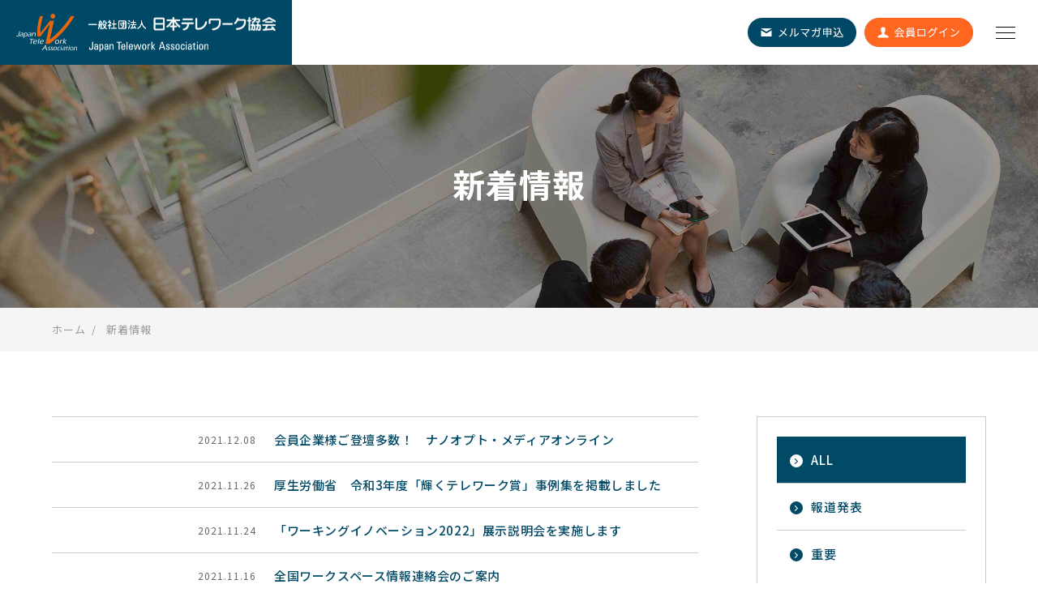

--- FILE ---
content_type: text/html; charset=UTF-8
request_url: https://japan-telework.or.jp/new/page/15/
body_size: 66844
content:
<!DOCTYPE html>
<html lang="ja">

<head>
	<!-- Google tag (gtag.js) -->
	<script async src="https://www.googletagmanager.com/gtag/js?id=G-5S46Z4MJYB"></script>
	<script>
		window.dataLayer = window.dataLayer || [];

		function gtag() {
			dataLayer.push(arguments);
		}
		gtag('js', new Date());
		gtag('config', 'G-5S46Z4MJYB');
		gtag('config', 'UA-113625257-1');
	</script>


	<meta charset="UTF-8">
	<meta name="viewport" content="width=device-width, initial-scale=1.0">
	<meta http-equiv="X-UA-Compatible" content="ie=edge">
	<meta name="viewport" content="user-scalable=yes, initial-scale=1.0, maximum-scale=10, width=device-width">
	<meta name="format-detection" content="telephone=no">
	<meta name="apple-mobile-web-app-capable" content="yes">
				<title>お知らせ｜日本テレワーク協会</title>
		<meta name="keywords" content="テレワーク,日本テレワーク協会,在宅勤務,モバイルワーク,サテライトオフィス,SOHO,スモールオフィス,ホームオフィス,JTA">
	<meta name="description" content="日本テレワーク協会は、テレワークを通じ、調和のとれた日本社会の持続的な発展に寄与して参ります。テレワークによる情報通信技術を活用した場所や時間にとらわれない柔軟な働き方が、社員の働きやすい環境整備を実現すると共に、企業革新・企業成長を可能とさせることが出来ます。">
	<meta property="og:url" content="" />
	<meta property="og:title" content="新着情報｜日本テレワーク協会" />
	<meta property="og:description" content="日本テレワーク協会は、テレワークを通じ、調和のとれた日本社会の持続的な発展に寄与して参ります。テレワークによる情報通信技術を活用した場所や時間にとらわれない柔軟な働き方が、社員の働きやすい環境整備を実現すると共に、企業革新・企業成長を可能とさせることが出来ます。" />
	<meta property="og:image" content="" />
	<meta property="og:type" content="website">
	<meta property="og:site_name" content="日本テレワーク協会" />
	<meta property="og:locale" content="ja_JP" />
	<meta name="twitter:card" content="summary" />


	
	<meta name="msapplication-square70x70logo" content="https://japan-telework.or.jp/wordpress/wp-content/themes/telework2020/icon/site-tile-70x70.png">
	<meta name="msapplication-square150x150logo" content="https://japan-telework.or.jp/wordpress/wp-content/themes/telework2020/icon/site-tile-150x150.png">
	<meta name="msapplication-wide310x150logo" content="https://japan-telework.or.jp/wordpress/wp-content/themes/telework2020/icon/site-tile-310x150.png">
	<meta name="msapplication-square310x310logo" content="https://japan-telework.or.jp/wordpress/wp-content/themes/telework2020/icon/site-tile-310x310.png">
	<meta name="msapplication-TileColor" content="#0078d7">
	<link rel="shortcut icon" type="image/vnd.microsoft.icon" href="https://japan-telework.or.jp/wordpress/wp-content/themes/telework2020/icon/favicon.ico">
	<link rel="icon" type="image/vnd.microsoft.icon" href="https://japan-telework.or.jp/wordpress/wp-content/themes/telework2020/icon/favicon.ico">
	<link rel="apple-touch-icon" sizes="57x57" href="https://japan-telework.or.jp/wordpress/wp-content/themes/telework2020/icon/apple-touch-icon-57x57.png">
	<link rel="apple-touch-icon" sizes="60x60" href="https://japan-telework.or.jp/wordpress/wp-content/themes/telework2020/icon/apple-touch-icon-60x60.png">
	<link rel="apple-touch-icon" sizes="72x72" href="https://japan-telework.or.jp/wordpress/wp-content/themes/telework2020/icon/apple-touch-icon-72x72.png">
	<link rel="apple-touch-icon" sizes="76x76" href="https://japan-telework.or.jp/wordpress/wp-content/themes/telework2020/icon/apple-touch-icon-76x76.png">
	<link rel="apple-touch-icon" sizes="114x114" href="https://japan-telework.or.jp/wordpress/wp-content/themes/telework2020/icon/apple-touch-icon-114x114.png">
	<link rel="apple-touch-icon" sizes="120x120" href="https://japan-telework.or.jp/wordpress/wp-content/themes/telework2020/icon/apple-touch-icon-120x120.png">
	<link rel="apple-touch-icon" sizes="144x144" href="https://japan-telework.or.jp/wordpress/wp-content/themes/telework2020/icon/apple-touch-icon-144x144.png">
	<link rel="apple-touch-icon" sizes="152x152" href="https://japan-telework.or.jp/wordpress/wp-content/themes/telework2020/icon/apple-touch-icon-152x152.png">
	<link rel="apple-touch-icon" sizes="180x180" href="https://japan-telework.or.jp/wordpress/wp-content/themes/telework2020/icon/apple-touch-icon-180x180.png">
	<link rel="icon" type="image/png" sizes="36x36" href="https://japan-telework.or.jp/wordpress/wp-content/themes/telework2020/icon/android-chrome-36x36.png">
	<link rel="icon" type="image/png" sizes="48x48" href="https://japan-telework.or.jp/wordpress/wp-content/themes/telework2020/icon/android-chrome-48x48.png">
	<link rel="icon" type="image/png" sizes="72x72" href="https://japan-telework.or.jp/wordpress/wp-content/themes/telework2020/icon/android-chrome-72x72.png">
	<link rel="icon" type="image/png" sizes="96x96" href="https://japan-telework.or.jp/wordpress/wp-content/themes/telework2020/icon/android-chrome-96x96.png">
	<link rel="icon" type="image/png" sizes="128x128" href="https://japan-telework.or.jp/wordpress/wp-content/themes/telework2020/icon/android-chrome-128x128.png">
	<link rel="icon" type="image/png" sizes="144x144" href="https://japan-telework.or.jp/wordpress/wp-content/themes/telework2020/icon/android-chrome-144x144.png">
	<link rel="icon" type="image/png" sizes="152x152" href="https://japan-telework.or.jp/wordpress/wp-content/themes/telework2020/icon/android-chrome-152x152.png">
	<link rel="icon" type="image/png" sizes="192x192" href="https://japan-telework.or.jp/wordpress/wp-content/themes/telework2020/icon/android-chrome-192x192.png">
	<link rel="icon" type="image/png" sizes="256x256" href="https://japan-telework.or.jp/wordpress/wp-content/themes/telework2020/icon/android-chrome-256x256.png">
	<link rel="icon" type="image/png" sizes="384x384" href="https://japan-telework.or.jp/wordpress/wp-content/themes/telework2020/icon/android-chrome-384x384.png">
	<link rel="icon" type="image/png" sizes="512x512" href="https://japan-telework.or.jp/wordpress/wp-content/themes/telework2020/icon/android-chrome-512x512.png">
	<link rel="icon" type="image/png" sizes="36x36" href="https://japan-telework.or.jp/wordpress/wp-content/themes/telework2020/icon/icon-36x36.png">
	<link rel="icon" type="image/png" sizes="48x48" href="https://japan-telework.or.jp/wordpress/wp-content/themes/telework2020/icon/icon-48x48.png">
	<link rel="icon" type="image/png" sizes="72x72" href="https://japan-telework.or.jp/wordpress/wp-content/themes/telework2020/icon/icon-72x72.png">
	<link rel="icon" type="image/png" sizes="96x96" href="https://japan-telework.or.jp/wordpress/wp-content/themes/telework2020/icon/icon-96x96.png">
	<link rel="icon" type="image/png" sizes="128x128" href="https://japan-telework.or.jp/wordpress/wp-content/themes/telework2020/icon/icon-128x128.png">
	<link rel="icon" type="image/png" sizes="144x144" href="https://japan-telework.or.jp/wordpress/wp-content/themes/telework2020/icon/icon-144x144.png">
	<link rel="icon" type="image/png" sizes="152x152" href="https://japan-telework.or.jp/wordpress/wp-content/themes/telework2020/icon/icon-152x152.png">
	<link rel="icon" type="image/png" sizes="160x160" href="https://japan-telework.or.jp/wordpress/wp-content/themes/telework2020/icon/icon-160x160.png">
	<link rel="icon" type="image/png" sizes="192x192" href="https://japan-telework.or.jp/wordpress/wp-content/themes/telework2020/icon/icon-192x192.png">
	<link rel="icon" type="image/png" sizes="196x196" href="https://japan-telework.or.jp/wordpress/wp-content/themes/telework2020/icon/icon-196x196.png">
	<link rel="icon" type="image/png" sizes="256x256" href="https://japan-telework.or.jp/wordpress/wp-content/themes/telework2020/icon/icon-256x256.png">
	<link rel="icon" type="image/png" sizes="384x384" href="https://japan-telework.or.jp/wordpress/wp-content/themes/telework2020/icon/icon-384x384.png">
	<link rel="icon" type="image/png" sizes="512x512" href="https://japan-telework.or.jp/wordpress/wp-content/themes/telework2020/icon/icon-512x512.png">
	<link rel="icon" type="image/png" sizes="16x16" href="https://japan-telework.or.jp/wordpress/wp-content/themes/telework2020/icon/icon-16x16.png">
	<link rel="icon" type="image/png" sizes="24x24" href="https://japan-telework.or.jp/wordpress/wp-content/themes/telework2020/icon/icon-24x24.png">
	<link rel="icon" type="image/png" sizes="32x32" href="https://japan-telework.or.jp/wordpress/wp-content/themes/telework2020/icon/icon-32x32.png">
	<link rel="manifest" href="https://japan-telework.or.jp/wordpress/wp-content/themes/telework2020/icon/manifest.json">

	<link rel="preconnect" href="https://fonts.googleapis.com">
	<link rel="preconnect" href="https://fonts.gstatic.com" crossorigin>
	<link href="https://fonts.googleapis.com/css2?family=Noto+Sans:wght@400;500;700&display=swap" rel="stylesheet">
	<link href="https://fonts.googleapis.com/css2?family=Noto+Sans+JP:wght@400;500;700&display=swap" rel="stylesheet">
	<link href="https://fonts.googleapis.com/css2?family=Playfair+Display&display=swap" rel="stylesheet">
	<link href="https://fonts.googleapis.com/css?family=Roboto&amp;display=swap" rel="stylesheet">
	<link rel="stylesheet" href="https://japan-telework.or.jp/wordpress/wp-content/themes/telework2020/css/reset.css?time=v1">
	<link rel="stylesheet" href="https://japan-telework.or.jp/wordpress/wp-content/themes/telework2020/css/swiper.min.css">
		<link rel="stylesheet" href="https://japan-telework.or.jp/wordpress/wp-content/themes/telework2020/css/editor.css?time=1769057452">
	<link rel="stylesheet" href="https://japan-telework.or.jp/wordpress/wp-content/themes/telework2020/css/common.css?time=1769057452">
		<link rel="stylesheet" href="https://japan-telework.or.jp/wordpress/wp-content/themes/telework2020/css/page.css?time=1769057452">
	<script src="https://japan-telework.or.jp/wordpress/wp-content/themes/telework2020/js/jquery-3.5.1.min.js"></script>
	<script src="https://japan-telework.or.jp/wordpress/wp-content/themes/telework2020/js/jquery.easing.1.3.js"></script>
	<script src="https://japan-telework.or.jp/wordpress/wp-content/themes/telework2020/js/jquery.heightLine.js"></script>
	<script src="https://japan-telework.or.jp/wordpress/wp-content/themes/telework2020/js/swiper.min.js"></script>
		<script type="text/javascript" src="https://japan-telework.or.jp/wordpress/wp-content/themes/telework2020/js/style.js?time=1769057452"></script>
					</head>

<body id="top">

	<!-- #loader -->
	<div id="loader">
		<div id="loader_wrap">
			<img src="https://japan-telework.or.jp/wordpress/wp-content/themes/telework2020/images/common/loading.png" width="160" alt="社団法人 日本テレワーク協会">
		</div>
	</div><!-- /#loader -->

	<!-- all -->
	<div id="all">
		<!-- all_wrap_in -->
		<div class="all_wrap_in">

			<!-- l_header -->
			<header id="header">
				<div id="start_header">
					<!-- l_header -->
					<div class="l_header">
						<!-- l_header_in -->
						<div class="l_header_in">

							<div class="h_logo">
								<a class="link_block imghover" href="https://japan-telework.or.jp/">
									<div class="h_logo_in">
										<figure class="h_logo_obj">一般社団法人 日本テレワーク協会</figure>
									</div>
								</a>
							</div><!-- h_logo -->

							<div class="h_nav_list_wrap">
																																																																																																																																																																																																																																																																																																																																																																																																																																																																																																																																																																																																																																																																																																																																																																																																																																																																																																																																																																																																																																																																																																																																																																																																																																																																																																																																																																																<ul class="h_nav_list">
									<li class="u_pc">
										<a href="https://japan-telework.or.jp/">ホーム</a>
									</li>
									
												<li class="u_pc n1">
													<a href="/tw_info/">テレワーク情報</a>
																																											<div class="second_level">
																																<div class="second_level_img">
																	<figure class="img_cover" style="background-image: url(https://japan-telework.or.jp/wordpress/wp-content/themes/telework2020/images/common/menu_level_pic1.jpg);"><img src="https://japan-telework.or.jp/wordpress/wp-content/themes/telework2020/images/common/menu_level_pic1.jpg" alt=""></figure>
																</div>
																<ul class="second_level_list">
																																			<li>
																			<a href="/teleworknext/dxjireidb/"><span class="nav_arrow"></span><span class="nav_text">働き方ＤＸ事例集・テレワークネクスト</span></a>
																																						</li>
																																																					<li>
																			<a href="/wsd_training/"><span class="nav_arrow"></span><span class="nav_text">働き方ＤＸ研修</span></a>
																																						</li>
																																																					<li>
																			<a href="/tw_about/"><span class="nav_arrow"></span><span class="nav_text">テレワークとは？</span></a>
																																						</li>
																																																					<li>
																			<a href="/suguwakaru/"><span class="nav_arrow"></span><span class="nav_text">テレワークの導入</span></a>
																																						</li>
																																																					<li>
																			<a href="/jta-practice-gallery/"><span class="nav_arrow"></span><span class="nav_text">テレワーク実践事例サイト</span></a>
																																						</li>
																		</ul><ul class="second_level_list">																																			<li>
																			<a href="/solution/"><span class="nav_arrow"></span><span class="nav_text">ソリューションのご紹介</span></a>
																																						</li>
																																																					<li>
																			<a href="/subsidy/"><span class="nav_arrow"></span><span class="nav_text">テレワーク助成や補助</span></a>
																																						</li>
																																																					<li>
																			<a href="/tech_top/"><span class="nav_arrow"></span><span class="nav_text">テレワーク最新技術動向</span></a>
																																						</li>
																																																					<li>
																			<a href="/chusho_-output/"><span class="nav_arrow"></span><span class="nav_text">中小企業向けテレワークコンテンツ</span></a>
																																						</li>
																																																					<li>
																			<a href="/sodan/"><span class="nav_arrow"></span><span class="nav_text">テレワークに関する相談</span></a>
																																						</li>
																																			
																</ul>
															</div>
																										</li>
										
												<li class="u_pc n2">
													<a href="/workation_top/">ワーケーション情報</a>
																																											<div class="second_level">
																																<div class="second_level_img">
																	<figure class="img_cover" style="background-image: url(https://japan-telework.or.jp/wordpress/wp-content/themes/telework2020/images/common/menu_level_pic2.jpg);"><img src="https://japan-telework.or.jp/wordpress/wp-content/themes/telework2020/images/common/menu_level_pic2.jpg" alt=""></figure>
																</div>
																<ul class="second_level_list">
																																			<li>
																			<a href="/workation_top/definition/"><span class="nav_arrow"></span><span class="nav_text">ワーケーションの定義</span></a>
																																						</li>
																																																					<li>
																			<a href="/workation_top/place/"><span class="nav_arrow"></span><span class="nav_text">各地の取組み・プラン</span></a>
																																						</li>
																		</ul><ul class="second_level_list">																																			<li>
																			<a href="/workation_top/workspace/"><span class="nav_arrow"></span><span class="nav_text">ワークスペース紹介</span></a>
																																						</li>
																																																					<li>
																			<a href="/workation_top/security/"><span class="nav_arrow"></span><span class="nav_text">安心安全テレワーク施設認証</span></a>
																																						</li>
																																			
																</ul>
															</div>
																										</li>
										
												<li class="u_pc n3">
													<a href="/outline/">協会概要</a>
																																											<div class="second_level">
																																<div class="second_level_img">
																	<figure class="img_cover" style="background-image: url(https://japan-telework.or.jp/wordpress/wp-content/themes/telework2020/images/common/menu_level_pic3.jpg);"><img src="https://japan-telework.or.jp/wordpress/wp-content/themes/telework2020/images/common/menu_level_pic3.jpg" alt=""></figure>
																</div>
																<ul class="second_level_list">
																																			<li>
																			<a href="/outline/greeting/"><span class="nav_arrow"></span><span class="nav_text">会長挨拶</span></a>
																																						</li>
																																																					<li>
																			<a href="/outline/register-1/"><span class="nav_arrow"></span><span class="nav_text">役員名簿</span></a>
																																						</li>
																																																					<li>
																			<a href="/outline/member2-2-2/"><span class="nav_arrow"></span><span class="nav_text">会員リスト</span></a>
																																						</li>
																																																					<li>
																			<a href="/outline/adviser/"><span class="nav_arrow"></span><span class="nav_text">アドバイザリーボード</span></a>
																																						</li>
																		</ul><ul class="second_level_list">																																			<li>
																			<a href="/outline/jta_member"><span class="nav_arrow"></span><span class="nav_text">職員一覧</span></a>
																																						</li>
																																																					<li>
																			<a href="/outline/access/"><span class="nav_arrow"></span><span class="nav_text">アクセス</span></a>
																																						</li>
																																																					<li>
																			<a href="/outline/kouen_irai/"><span class="nav_arrow"></span><span class="nav_text">講演・執筆の依頼</span></a>
																																						</li>
																																																					<li>
																			<a href="/outline/mailmagazine/"><span class="nav_arrow"></span><span class="nav_text">メールマガジン</span></a>
																																						</li>
																																			
																</ul>
															</div>
																										</li>
										
												<li class="u_pc n4">
													<a href="/associationactivities/">協会活動</a>
																																											<div class="second_level">
																																<div class="second_level_img">
																	<figure class="img_cover" style="background-image: url(https://japan-telework.or.jp/wordpress/wp-content/themes/telework2020/images/common/menu_level_pic4.jpg);"><img src="https://japan-telework.or.jp/wordpress/wp-content/themes/telework2020/images/common/menu_level_pic4.jpg" alt=""></figure>
																</div>
																<ul class="second_level_list">
																																			<li>
																			<a href="https://japan-telework.or.jp/associationactivities/wsd_survey/"><span class="nav_arrow"></span><span class="nav_text">働きがい働きやすさ増進への取り組み調査</span></a>
																																						</li>
																																																					<li>
																			<a href="/associationactivities/suishin/"><span class="nav_arrow"></span><span class="nav_text">テレワーク推進賞</span></a>
																																						</li>
																																																					<li>
																			<a href="/associationactivities/jta_annual_conference_2025/"><span class="nav_arrow"></span><span class="nav_text">JTAアニュアルカンファレンス</span></a>
																																						</li>
																																																					<li>
																			<a href="/associationactivities/bukai/"><span class="nav_arrow"></span><span class="nav_text">研究部会のご案内</span></a>
																																						</li>
																																																					<li>
																			<a href="/associationactivities/challenge_2025/"><span class="nav_arrow"></span><span class="nav_text">チャレンジ！つながるニッポン</span></a>
																																						</li>
																		</ul><ul class="second_level_list">																																			<li>
																			<a href="/associationactivities/hometown_hero_alliance"><span class="nav_arrow"></span><span class="nav_text">ふるさと貢献家応援会</span></a>
																																						</li>
																																																					<li>
																			<a href="/associationactivities/senryu/"><span class="nav_arrow"></span><span class="nav_text">テレワーク川柳</span></a>
																																						</li>
																																																					<li>
																			<a href="/associationactivities/newnormal_report/"><span class="nav_arrow"></span><span class="nav_text">テレワーク・ニューノーマル</span></a>
																																						</li>
																																																					<li>
																			<a href="/associationactivities/etc/"><span class="nav_arrow"></span><span class="nav_text">ワーケーションレポート</span></a>
																																						</li>
																																			
																</ul>
															</div>
																										</li>
										
												<li class="u_pc n5">
													<a href="/contact/">お問い合わせ</a>
																																								</li>
																												<li class="h_search">
										<div class="h_search_switch">
											<div class="h_search_open">
												<figure><img src="https://japan-telework.or.jp/wordpress/wp-content/themes/telework2020/images/common/search_icon.png" width="15" alt="検索"></figure>
											</div>
											<div class="h_search_close">
												<div class="h_search_close_in">
													<div class="bar bar01"></div>
													<div class="bar bar02"></div>
												</div>
											</div>
										</div>
										<div class="h_search_block_area">
											<div class="search_block_wrap">
												<form action="https://www.google.co.jp/search" target="_blank">
													<div class="search_block">
														<div class="search_block_input">
															<input type="text" name="q" id="q" type=text value="" maxlength="255" placeholder="検索">
														</div>
														<div class="search_block_btn">
															<input type="image" name="btnG" id="btnG" value="検索" src="https://japan-telework.or.jp/wordpress/wp-content/themes/telework2020/images/common/search_icon.png" width="15">
															<input type="hidden" name="ie" value="utf-8">
															<input type="hidden" name="oe" value="utf-8">
															<input type="hidden" name="hl" value="ja">
															<input type="hidden" name="domains" value="japan-telework.or.jp">
															<input type="hidden" name="as_sitesearch" value="japan-telework.or.jp">
														</div>
													</div>
												</form>
											</div><!-- /search_block_wrap -->
										</div><!-- /h_search_block_area -->
									</li>
								</ul>

								<div class="h_nav_list_func_wrap">
									<div class="h_nav_list_func">
										<div class="h_nav_list_btn">
											<ul>
												<li class="btn mail"><a href="https://japan-telework.or.jp/associationactivities/mailmagazine_entry/" target="_blank" class="link_block imghover"><img src="https://japan-telework.or.jp/wordpress/wp-content/themes/telework2020/images/common/btn_mail_s.png" width="134" alt="メルマガ申込"></a></li>
												<li class="btn"><a href="https://japan-telework.or.jp/kaiinsenyo" class="link_block imghover"><img src="https://japan-telework.or.jp/wordpress/wp-content/themes/telework2020/images/common/btn_login_s.png" width="134" alt="会員ログイン"></a></li>
											</ul>
										</div><!-- /h_nav_list_btn -->

										<div class="h_nav_switch">
											<div class="h_nav_switch_in">
												<div class="bar bar01"></div>
												<div class="bar bar02"></div>
												<div class="bar bar03"></div>
											</div>
										</div><!-- /h_nav_switch -->

									</div><!-- /h_nav_list_func -->
								</div><!-- /h_nav_list_func_wrap -->

							</div><!-- /h_nav_list_wrap -->


						</div><!-- /l_header_in -->
					</div><!-- /l_header -->
				</div><!-- /#start_header -->

				<div id="fix_header">
				</div><!-- /#fix_header" -->

				<div id="popup_header">

					<div class="p_nav_list_bg"></div>

					<div class="p_nav_list_field">

						<div class="p_nav_list_zone">
							<div class="p_nav_list_close">
								<div class="p_nav_list_close_in">
									<div class="bar bar01"></div>
									<div class="bar bar02"></div>
								</div>
							</div>

							<div class="p_nav_list_area">
								<div class="p_nav_list_wrap">
									<ul class="p_nav_list snav_in_list ptnav">
										<li>
											<a href="https://japan-telework.or.jp/"><span class="nav_arrow"></span><span class="nav_text">ホーム</span></a>
										</li>
										<li>
											<a class="active"  href="https://japan-telework.or.jp/new/"><span class="nav_arrow"></span><span class="nav_text">お知らせ</span></a>
										</li>
										<li>
											<a href="https://japan-telework.or.jp/events/"><span class="nav_arrow"></span><span class="nav_text">イベント</span></a>
										</li>
										
													<li>
														<a href="/tw_info/"><span class="nav_arrow"></span><span class="nav_text">テレワーク情報</span></a>



																															<ul class="snav_in_list submenu">
																	
																		<li>
																			<a href="/teleworknext/dxjireidb/"><span class="nav_arrow"></span><span class="nav_text">働き方ＤＸ事例集・テレワークネクスト</span></a>
																																																													<ul class="snav_in_list gsmenu">
																																													<li>
																								<a href="teleworknext/wsd_award/"><span class="nav_bar"></span><span class="nav_text">働き方DX応援投票・表彰</span></a>
																																																</li>
																																													<li>
																								<a href="/teleworknext/2024top/"><span class="nav_bar"></span><span class="nav_text">テレワークネクスト_2024</span></a>
																																																</li>
																																													<li>
																								<a href="/teleworknext/2023top/"><span class="nav_bar"></span><span class="nav_text">テレワークネクスト_2023</span></a>
																																																</li>
																																											</ul>
																																																										</li>
																	
																		<li>
																			<a href="/wsd_training/"><span class="nav_arrow"></span><span class="nav_text">働き方ＤＸ研修</span></a>
																																																																														</li>
																	
																		<li>
																			<a href="/tw_about/"><span class="nav_arrow"></span><span class="nav_text">テレワークとは？</span></a>
																																																													<ul class="snav_in_list gsmenu">
																																													<li>
																								<a href="/tw_about/statistics/"><span class="nav_bar"></span><span class="nav_text">テレワークの統計</span></a>
																																																</li>
																																													<li>
																								<a href="/tw_about/policy/"><span class="nav_bar"></span><span class="nav_text">政府の方針、役割、施策サイト</span></a>
																																																</li>
																																													<li>
																								<a href="/tw_about/tw_effect/"><span class="nav_bar"></span><span class="nav_text">テレワークを導入する効果</span></a>
																																																</li>
																																													<li>
																								<a href="/tw_about/bcp"><span class="nav_bar"></span><span class="nav_text">BCP対策のテレワーク事例</span></a>
																																																</li>
																																											</ul>
																																																										</li>
																	
																		<li>
																			<a href="/suguwakaru/"><span class="nav_arrow"></span><span class="nav_text">テレワークの導入</span></a>
																																																													<ul class="snav_in_list gsmenu">
																																													<li>
																								<a href="/suguwakaru/point/"><span class="nav_bar"></span><span class="nav_text">テレワーク導入のポイント</span></a>
																																																</li>
																																													<li>
																								<a href="/suguwakaru/tw_rule/"><span class="nav_bar"></span><span class="nav_text">テレワークに関わる勤務規則例</span></a>
																																																</li>
																																													<li>
																								<a href="/suguwakaru/example/"><span class="nav_bar"></span><span class="nav_text">テレワーク実践事例</span></a>
																																																</li>
																																													<li>
																								<a href="/suguwakaru/guide/"><span class="nav_bar"></span><span class="nav_text">テレワークのガイドライン</span></a>
																																																</li>
																																													<li>
																								<a href="/suguwakaru/helthcare/"><span class="nav_bar"></span><span class="nav_text">テレワークのヘルスケア</span></a>
																																																</li>
																																											</ul>
																																																										</li>
																	
																		<li>
																			<a href="/jta-practice-gallery/"><span class="nav_arrow"></span><span class="nav_text">テレワーク実践事例サイト</span></a>
																																																																														</li>
																	
																		<li>
																			<a href="/solution/"><span class="nav_arrow"></span><span class="nav_text">ソリューションのご紹介</span></a>
																																																																														</li>
																	
																		<li>
																			<a href="/subsidy/"><span class="nav_arrow"></span><span class="nav_text">テレワーク助成や補助</span></a>
																																																																														</li>
																	
																		<li>
																			<a href="/tech_top/"><span class="nav_arrow"></span><span class="nav_text">テレワーク最新技術動向</span></a>
																																																																														</li>
																	
																		<li>
																			<a href="/chusho_-output/"><span class="nav_arrow"></span><span class="nav_text">中小企業向けテレワークコンテンツ</span></a>
																																																																														</li>
																	
																		<li>
																			<a href="/sodan/"><span class="nav_arrow"></span><span class="nav_text">テレワークに関する相談</span></a>
																																																																														</li>
																																	</ul>
													</li>
																											
													<li>
														<a href="/workation_top/"><span class="nav_arrow"></span><span class="nav_text">ワーケーション情報</span></a>



																															<ul class="snav_in_list submenu">
																	
																		<li>
																			<a href="/workation_top/definition/"><span class="nav_arrow"></span><span class="nav_text">ワーケーションの定義</span></a>
																																																																														</li>
																	
																		<li>
																			<a href="/workation_top/place/"><span class="nav_arrow"></span><span class="nav_text">各地の取組み・プラン</span></a>
																																																																														</li>
																	
																		<li>
																			<a href="/workation_top/workspace/"><span class="nav_arrow"></span><span class="nav_text">ワークスペース紹介</span></a>
																																																																														</li>
																	
																		<li>
																			<a href="/workation_top/security/"><span class="nav_arrow"></span><span class="nav_text">安心安全テレワーク施設認証</span></a>
																																																													<ul class="snav_in_list gsmenu">
																																													<li>
																								<a href="/workation_top/security/shiteikensa/"><span class="nav_bar"></span><span class="nav_text">指定検査事業者</span></a>
																																																</li>
																																											</ul>
																																																										</li>
																																	</ul>
													</li>
																						</ul>
								</div>
								<div class="p_nav_list_wrap">
									<ul class="p_nav_list">

																							
													<li>
														<a href="/outline/"><span class="nav_arrow"></span><span class="nav_text">協会概要</span></a>



																															<ul class="snav_in_list submenu">
																	
																		<li>
																			<a href="/outline/greeting/"><span class="nav_arrow"></span><span class="nav_text">会長挨拶</span></a>
																																																																														</li>
																	
																		<li>
																			<a href="/outline/register-1/"><span class="nav_arrow"></span><span class="nav_text">役員名簿</span></a>
																																																																														</li>
																	
																		<li>
																			<a href="/outline/member2-2-2/"><span class="nav_arrow"></span><span class="nav_text">会員リスト</span></a>
																																																																														</li>
																	
																		<li>
																			<a href="/outline/adviser/"><span class="nav_arrow"></span><span class="nav_text">アドバイザリーボード</span></a>
																																																																														</li>
																	
																		<li>
																			<a href="/outline/jta_member"><span class="nav_arrow"></span><span class="nav_text">職員一覧</span></a>
																																																																														</li>
																	
																		<li>
																			<a href="/outline/access/"><span class="nav_arrow"></span><span class="nav_text">アクセス</span></a>
																																																																														</li>
																	
																		<li>
																			<a href="/outline/kouen_irai/"><span class="nav_arrow"></span><span class="nav_text">講演・執筆の依頼</span></a>
																																																																														</li>
																	
																		<li>
																			<a href="/outline/mailmagazine/"><span class="nav_arrow"></span><span class="nav_text">メールマガジン</span></a>
																																																																														</li>
																																	</ul>
													</li>
																											
													<li>
														<a href="/associationactivities/"><span class="nav_arrow"></span><span class="nav_text">協会活動</span></a>



																															<ul class="snav_in_list submenu">
																	
																		<li>
																			<a href="https://japan-telework.or.jp/associationactivities/wsd_survey/"><span class="nav_arrow"></span><span class="nav_text">働きがい働きやすさ増進への取り組み調査</span></a>
																																																																														</li>
																	
																		<li>
																			<a href="/associationactivities/suishin/"><span class="nav_arrow"></span><span class="nav_text">テレワーク推進賞</span></a>
																																																													<ul class="snav_in_list gsmenu">
																																													<li>
																								<a href="/associationactivities/suishin/2024report/"><span class="nav_bar"></span><span class="nav_text">第25回記念 テレワーク推進賞</span></a>
																																																</li>
																																													<li>
																								<a href="/associationactivities/suishin/2023report/"><span class="nav_bar"></span><span class="nav_text">第24回　テレワーク推進賞</span></a>
																																																</li>
																																													<li>
																								<a href="/associationactivities/suishin/2022report/"><span class="nav_bar"></span><span class="nav_text">第23回　テレワーク推進賞</span></a>
																																																</li>
																																													<li>
																								<a href="/associationactivities/suishin/2021report/"><span class="nav_bar"></span><span class="nav_text">第22回　テレワーク推進賞</span></a>
																																																</li>
																																													<li>
																								<a href="/associationactivities/suishin/2020report/"><span class="nav_bar"></span><span class="nav_text">第21回　テレワーク推進賞</span></a>
																																																</li>
																																													<li>
																								<a href="/associationactivities/suishin/2019report/"><span class="nav_bar"></span><span class="nav_text">第20回　テレワーク推進賞</span></a>
																																																</li>
																																													<li>
																								<a href="/associationactivities/suishin/2018report/"><span class="nav_bar"></span><span class="nav_text">第19回　テレワーク推進賞</span></a>
																																																</li>
																																											</ul>
																																																										</li>
																	
																		<li>
																			<a href="/associationactivities/jta_annual_conference_2025/"><span class="nav_arrow"></span><span class="nav_text">JTAアニュアルカンファレンス</span></a>
																																																													<ul class="snav_in_list gsmenu">
																																													<li>
																								<a href="https://japan-telework.or.jp/associationactivities/jta_annual_conference_2024/"><span class="nav_bar"></span><span class="nav_text">JTAアニュアルカンファレンス2024</span></a>
																																																</li>
																																													<li>
																								<a href="https://japan-telework.or.jp/jta_annual_conference_2023/"><span class="nav_bar"></span><span class="nav_text">JTAアニュアルカンファレンス2023</span></a>
																																																</li>
																																											</ul>
																																																										</li>
																	
																		<li>
																			<a href="/associationactivities/bukai/"><span class="nav_arrow"></span><span class="nav_text">研究部会のご案内</span></a>
																																																																														</li>
																	
																		<li>
																			<a href="/associationactivities/challenge_2025/"><span class="nav_arrow"></span><span class="nav_text">チャレンジ！つながるニッポン</span></a>
																																																													<ul class="snav_in_list gsmenu">
																																													<li>
																								<a href="/associationactivities/challenge_2024_report/"><span class="nav_bar"></span><span class="nav_text">チャレンジ！つながるニッポン2024</span></a>
																																																</li>
																																													<li>
																								<a href="/associationactivities/challenge_2023/"><span class="nav_bar"></span><span class="nav_text">チャレンジ！つながるニッポン2023</span></a>
																																																</li>
																																											</ul>
																																																										</li>
																	
																		<li>
																			<a href="/associationactivities/hometown_hero_alliance"><span class="nav_arrow"></span><span class="nav_text">ふるさと貢献家応援会</span></a>
																																																																														</li>
																	
																		<li>
																			<a href="/associationactivities/senryu/"><span class="nav_arrow"></span><span class="nav_text">テレワーク川柳</span></a>
																																																													<ul class="snav_in_list gsmenu">
																																													<li>
																								<a href="/associationactivities/senryu/2025_senryu/"><span class="nav_bar"></span><span class="nav_text">2025年度「テレワーク川柳」</span></a>
																																																</li>
																																													<li>
																								<a href="/associationactivities/senryu/2024_senryu/"><span class="nav_bar"></span><span class="nav_text">2024年度「テレワーク川柳」</span></a>
																																																</li>
																																													<li>
																								<a href="/associationactivities/senryu/2023_senryu/"><span class="nav_bar"></span><span class="nav_text">2023年度「テレワーク川柳」</span></a>
																																																</li>
																																													<li>
																								<a href="/associationactivities/senryu/2022_senryu/"><span class="nav_bar"></span><span class="nav_text">2022年度「テレワーク川柳」</span></a>
																																																</li>
																																													<li>
																								<a href="/associationactivities/senryu/2021_senryu/"><span class="nav_bar"></span><span class="nav_text">2021年度「テレワーク川柳」</span></a>
																																																</li>
																																													<li>
																								<a href="/associationactivities/senryu/2020_senryu/ "><span class="nav_bar"></span><span class="nav_text">2020年度「テレワーク川柳」</span></a>
																																																</li>
																																													<li>
																								<a href="/associationactivities/senryu/2019_senryu/ "><span class="nav_bar"></span><span class="nav_text">2019年度「テレワーク川柳」</span></a>
																																																</li>
																																													<li>
																								<a href="/associationactivities/senryu/2018_senryu/ "><span class="nav_bar"></span><span class="nav_text">2018年度「テレワーク川柳」</span></a>
																																																</li>
																																													<li>
																								<a href="/associationactivities/senryu/2017_senryu/ "><span class="nav_bar"></span><span class="nav_text">2017年度「テレワーク川柳」</span></a>
																																																</li>
																																											</ul>
																																																										</li>
																	
																		<li>
																			<a href="/associationactivities/newnormal_report/"><span class="nav_arrow"></span><span class="nav_text">テレワーク・ニューノーマル</span></a>
																																																																														</li>
																	
																		<li>
																			<a href="/associationactivities/etc/"><span class="nav_arrow"></span><span class="nav_text">ワーケーションレポート</span></a>
																																																																														</li>
																																	</ul>
													</li>
																											
													<li>
														<a href="/contact/"><span class="nav_arrow"></span><span class="nav_text">お問い合わせ</span></a>



																															<!-- <li><a href="https://japan-telework.or.jp/sitemap/"><span class="nav_arrow"></span><span class="nav_text">サイトマップ</span></a></li>
									<li><a href="https://japan-telework.or.jp/coworking/link/"><span class="nav_arrow"></span><span class="nav_text">リンク集</span></a></li> -->
					<li>
						<a href="https://japan-telework.or.jp/s_policy/"><span class="nav_arrow"></span><span class="nav_text">ご利用規約</span></a>
					</li>
					<li>
						<a href="https://japan-telework.or.jp/p_policy/"><span class="nav_arrow"></span><span class="nav_text">個人情報保護方針</span></a>
					</li>
									</ul>
									<div class="p_nav_list_btn">
										<ul>
											<li><a href="https://japan-telework.or.jp/associationactivities/mailmagazine_entry/" target="_blank" class="link_block imghover"><img src="https://japan-telework.or.jp/wordpress/wp-content/themes/telework2020/images/common/btn_mail_s.png" width="134" alt="メルマガ申込"></a></li>
											<li><a href="https://japan-telework.or.jp/kaiinsenyo" class="link_block imghover"><img src="https://japan-telework.or.jp/wordpress/wp-content/themes/telework2020/images/common/btn_login_s.png" width="134" alt="会員ログイン"></a></li>
										</ul>
									</div><!-- /p_nav_list_btn -->

									<div class="search_block_wrap">
										<form action="https://www.google.co.jp/search" target="_blank">
											<div class="search_block">
												<div class="search_block_input">
													<input type="text" name="q" id="q" type=text value="" maxlength="255" placeholder="検索">
												</div>
												<div class="search_block_btn">
													<input type="image" name="btnG" id="btnG" value="検索" src="https://japan-telework.or.jp/wordpress/wp-content/themes/telework2020/images/common/search_icon.png" width="15">
													<input type="hidden" name="ie" value="utf-8">
													<input type="hidden" name="oe" value="utf-8">
													<input type="hidden" name="hl" value="ja">
													<input type="hidden" name="domains" value="japan-telework.or.jp">
													<input type="hidden" name="as_sitesearch" value="japan-telework.or.jp">
												</div>
											</div>
										</form>
									</div><!-- /search_block_wrap -->

								</div><!-- /p_nav_list_wrap -->

							</div><!-- /p_nav_list_area -->

							<div class="p_nav_close_text_wrap">
								<div class="p_nav_close_text">CLOSE</div>
							</div>

						</div><!-- /p_nav_list_zone -->

					</div><!-- /p_nav_list_field -->

				</div><!-- /#popup_header -->

			</header><!-- /l_header -->



			
				
				<!-- q_main -->
									<div class="q_main ">
						<div class="q_main_wrap" style="background-image: url(https://japan-telework.or.jp/wordpress/wp-content/themes/telework2020/images/common/visual_pic4.jpg);">
							<img src="https://japan-telework.or.jp/wordpress/wp-content/themes/telework2020/images/common/visual_pic4.jpg" alt="" style="display: none;">
															<h2>新着情報</h2>
													</div>
					</div>
								<!-- /q_main -->

									<!-- パンくずリスト -->
					<div class="bread"
						class=""
						style="">
						<ol itemscope itemtype="http://schema.org/BreadcrumbList" class="bread_list l_inner">
							<li>
								<span itemprop="itemListElement" itemscope itemtype="http://schema.org/ListItem">
									<a itemprop="item" href="https://japan-telework.or.jp/"><span itemprop="name">ホーム</span></a>
									<meta itemprop="position" content="1">
								</span>
							</li>
							<li>
								<span itemprop="itemListElement" itemscope itemtype="http://schema.org/ListItem">
									<a itemprop="item" href="https://japan-telework.or.jp/new"><span itemprop="name">新着情報</span></a>
									<meta itemprop="position" content="2">
								</span>
							</li>
													</ol>
					</div>
					<!-- /パンくずリスト -->

				
			
			<main id="main">


				  
			<div class="content_wrap">
				<div class="content_wrap_in">
					<div class="content_wrap_left">
							
<!-- p_post -->
	<ul class="p_post">

<li class="p_post_item">
	<a class="p_post_item_link" href="https://japan-telework.or.jp/news/nanoopt_media_online">
		
		<div class="post_item_head">
			<div class="post_item_head_in">
												<p class="p_post_day">2021.12.08</p>
			</div>
		</div>
		<div class="post_item_content">
			<p class="p_post_title">会員企業様ご登壇多数！　ナノオプト・メディアオンライン</p>
		</div>
	</a>
</li>
<li class="p_post_item">
	<a class="p_post_item_link" href="https://japan-telework.or.jp/news/r3_kagayaku-jirei">
		
		<div class="post_item_head">
			<div class="post_item_head_in">
												<p class="p_post_day">2021.11.26</p>
			</div>
		</div>
		<div class="post_item_content">
			<p class="p_post_title">厚生労働省　令和3年度「輝くテレワーク賞」事例集を掲載しました</p>
		</div>
	</a>
</li>
<li class="p_post_item">
	<a class="p_post_item_link" href="https://japan-telework.or.jp/news/working_innovation2022_setumei">
		
		<div class="post_item_head">
			<div class="post_item_head_in">
												<p class="p_post_day">2021.11.24</p>
			</div>
		</div>
		<div class="post_item_content">
			<p class="p_post_title">「ワーキングイノベーション2022」展示説明会を実施します</p>
		</div>
	</a>
</li>
<li class="p_post_item">
	<a class="p_post_item_link" href="https://japan-telework.or.jp/news/workspace_renrakukai2021">
		
		<div class="post_item_head">
			<div class="post_item_head_in">
												<p class="p_post_day">2021.11.16</p>
			</div>
		</div>
		<div class="post_item_content">
			<p class="p_post_title">全国ワークスペース情報連絡会のご案内</p>
		</div>
	</a>
</li>
<li class="p_post_item">
	<a class="p_post_item_link" href="https://japan-telework.or.jp/news/newsrelease_20211110">
		
		<div class="post_item_head">
			<div class="post_item_head_in">
												<div class="p_post_category_area">
					<ul class="p_post_category_wrap">
																		<li class="p_post_category"><p class="c_category is_important news_cg03">報道発表</p></li>
												<li class="p_post_category"><p class="c_category is_important news_cg02">重要</p></li>
												
					</ul>
				</div>
								<p class="p_post_day">2021.11.10</p>
			</div>
		</div>
		<div class="post_item_content">
			<p class="p_post_title">【報道発表】三井不動産の法人向けシェアオフィス「ワークスタイリング」が最高レベルのセキュリティ認証を取得</p>
		</div>
	</a>
</li>
<li class="p_post_item">
	<a class="p_post_item_link" href="https://japan-telework.or.jp/news/riscon2021">
		
		<div class="post_item_head">
			<div class="post_item_head_in">
												<p class="p_post_day">2021.10.29</p>
			</div>
		</div>
		<div class="post_item_content">
			<p class="p_post_title">NVIDIA/後藤様と田宮とのBCPに関する講演が視聴できます！（11月30日まで)</p>
		</div>
	</a>
</li>
<li class="p_post_item">
	<a class="p_post_item_link" href="https://japan-telework.or.jp/news/telework_gekkan_20211026">
		
		<div class="post_item_head">
			<div class="post_item_head_in">
												<p class="p_post_day">2021.10.26</p>
			</div>
		</div>
		<div class="post_item_content">
			<p class="p_post_title">厚生労働省がテレワーク月間の報道発表を実施しました。</p>
		</div>
	</a>
</li>
<li class="p_post_item">
	<a class="p_post_item_link" href="https://japan-telework.or.jp/news/rijikai_20211019">
		
		<div class="post_item_head">
			<div class="post_item_head_in">
												<div class="p_post_category_area">
					<ul class="p_post_category_wrap">
																		<li class="p_post_category"><p class="c_category is_important news_cg02">重要</p></li>
												
					</ul>
				</div>
								<p class="p_post_day">2021.10.21</p>
			</div>
		</div>
		<div class="post_item_content">
			<p class="p_post_title">正会員として1企業・団体、賛助会員として20企業・団体が入会されました。</p>
		</div>
	</a>
</li>
<li class="p_post_item">
	<a class="p_post_item_link" href="https://japan-telework.or.jp/news/2021tele_november">
		
		<div class="post_item_head">
			<div class="post_item_head_in">
												<p class="p_post_day">2021.10.19</p>
			</div>
		</div>
		<div class="post_item_content">
			<p class="p_post_title">＜11月はテレワーク月間＞ 2021年度の活動登録受付を始めました。</p>
		</div>
	</a>
</li>
<li class="p_post_item">
	<a class="p_post_item_link" href="https://japan-telework.or.jp/news/r3_senryuu">
		
		<div class="post_item_head">
			<div class="post_item_head_in">
												<div class="p_post_category_area">
					<ul class="p_post_category_wrap">
																		<li class="p_post_category"><p class="c_category is_important news_cg02">重要</p></li>
												
					</ul>
				</div>
								<p class="p_post_day">2021.10.01</p>
			</div>
		</div>
		<div class="post_item_content">
			<p class="p_post_title">令和３年度「テレワーク川柳」公募のご案内</p>
		</div>
	</a>
</li>
<li class="p_post_item">
	<a class="p_post_item_link" href="https://japan-telework.or.jp/news/telezatsudan_0913">
		
		<div class="post_item_head">
			<div class="post_item_head_in">
												<p class="p_post_day">2021.09.14</p>
			</div>
		</div>
		<div class="post_item_content">
			<p class="p_post_title">【会員限定】「テレザツダン」のトライアルを開始します</p>
		</div>
	</a>
</li>
<li class="p_post_item">
	<a class="p_post_item_link" href="https://japan-telework.or.jp/news/pioneer_r3-2">
		
		<div class="post_item_head">
			<div class="post_item_head_in">
												<div class="p_post_category_area">
					<ul class="p_post_category_wrap">
																		<li class="p_post_category"><p class="c_category is_important news_cg02">重要</p></li>
												
					</ul>
				</div>
								<p class="p_post_day">2021.09.13</p>
			</div>
		</div>
		<div class="post_item_content">
			<p class="p_post_title">総務省が令和3年度「テレワーク先駆者百選」の募集開始を発表</p>
		</div>
	</a>
</li>
<li class="p_post_item">
	<a class="p_post_item_link" href="https://japan-telework.or.jp/news/mhlw_guideline0908">
		
		<div class="post_item_head">
			<div class="post_item_head_in">
												<p class="p_post_day">2021.09.08</p>
			</div>
		</div>
		<div class="post_item_content">
			<p class="p_post_title">厚生労働省のテレワークガイドラインが改訂されました</p>
		</div>
	</a>
</li>
<li class="p_post_item">
	<a class="p_post_item_link" href="https://japan-telework.or.jp/news/seminar_report_20210805">
		
		<div class="post_item_head">
			<div class="post_item_head_in">
												<p class="p_post_day">2021.09.06</p>
			</div>
		</div>
		<div class="post_item_content">
			<p class="p_post_title">セミナーレポートを掲載！～地方創生テレワーク導入、実施支援セミナー～</p>
		</div>
	</a>
</li>
<li class="p_post_item">
	<a class="p_post_item_link" href="https://japan-telework.or.jp/news/pioneer_r3">
		
		<div class="post_item_head">
			<div class="post_item_head_in">
												<div class="p_post_category_area">
					<ul class="p_post_category_wrap">
																		<li class="p_post_category"><p class="c_category is_important news_cg02">重要</p></li>
												
					</ul>
				</div>
								<p class="p_post_day">2021.09.03</p>
			</div>
		</div>
		<div class="post_item_content">
			<p class="p_post_title">総務省が令和３年度「テレワーク先駆者百選」募集の事前周知を発表</p>
		</div>
	</a>
</li>
</ul>
<div class='wp-pagenavi' role='navigation'>
<span class='pages'>15 / 27</span><a class="previouspostslink" rel="prev" href="https://japan-telework.or.jp/new/page/14/">PREV</a><span class='extend'>...</span><a class="smaller page" title="Page 10" href="https://japan-telework.or.jp/new/page/10/">10</a><span class='extend'>...</span><a class="page smaller" title="Page 13" href="https://japan-telework.or.jp/new/page/13/">13</a><a class="page smaller" title="Page 14" href="https://japan-telework.or.jp/new/page/14/">14</a><span aria-current='page' class='current'>15</span><a class="page larger" title="Page 16" href="https://japan-telework.or.jp/new/page/16/">16</a><a class="page larger" title="Page 17" href="https://japan-telework.or.jp/new/page/17/">17</a><span class='extend'>...</span><a class="larger page" title="Page 20" href="https://japan-telework.or.jp/new/page/20/">20</a><span class='extend'>...</span><a class="nextpostslink" rel="next" href="https://japan-telework.or.jp/new/page/16/">NEXT</a>
</div>														
					</div><!-- /content_wrap_left -->

					<div class="content_wrap_right">
							<nav class="snav">
		<div class="snav_in">



			<ul class="snav_in_list">
				
				<li>
					<a class="active"  href="/new/"><span class="nav_arrow"></span><span class="nav_text">ALL</span></a>
				</li>

				<li><a href="https://japan-telework.or.jp/news_type/news_cg03/"><span class="nav_arrow"></span><span class="nav_text">報道発表</span></a></li><li><a href="https://japan-telework.or.jp/news_type/news_cg02/"><span class="nav_arrow"></span><span class="nav_text">重要</span></a></li>			</ul>
		</div><!-- /snav_in -->
	</nav><!-- /snav -->

<div class="right_func">
	<div class="right_func_in">
		<div class="right_func_btn"><a href="https://japan-telework.or.jp/associationactivities/mailmagazine_entry/" target="_blank" class="link_block imghover"><img src="https://japan-telework.or.jp/wordpress/wp-content/themes/telework2020/images/common/btn_mail_l.png" alt="メルマガ申込"></a></div>
		<div class="right_func_btn"><a href="https://japan-telework.or.jp/kaiinsenyo" class="link_block imghover"><img src="https://japan-telework.or.jp/wordpress/wp-content/themes/telework2020/images/common/btn_login_l.png" alt="会員ログイン"></a></div>
	</div>
</div>

						
					</div><!-- /content_wrap_right -->
				</div>



			</div><!-- /content_wrap -->
					


		</main><!-- #main -->

    <!-- footer -->
    <footer class="footer">

      <div class="footer_wrap">
				<div class="fnav">
					<div class="footer_left">
						<div class="footer_logo">
							<a href="https://japan-telework.or.jp/"><img src="https://japan-telework.or.jp/wordpress/wp-content/themes/telework2020/images/common/logo.png" width="319.5" alt="社団法人 日本テレワーク協会"></a>
						</div>
						<!--<div class="footer_desc">
							<p>一般社団法人日本テレワーク協会</p>
							<p>東京都千代田区神田駿河台1-8-11東京YWCA会館3階</p>
							<p>TEL. 03-5577-4572</p>
						</div>-->
					</div><!-- /.footer_left -->
					<ul>
						<li><a class="under_link" href="https://japan-telework.or.jp/">ホーム</a></li>
						<li><a class="under_link active" href="https://japan-telework.or.jp/new/">お知らせ</a></li>
						<li><a class="under_link" href="https://japan-telework.or.jp/events/">イベント</a></li>
						<li><a class="under_link" href="https://japan-telework.or.jp/tw_about/">テレワーク情報</a></li>
					</ul>
					<ul>
						<li><a class="under_link" href="https://japan-telework.or.jp/outline/">協会概要</a></li>
						<li><a class="under_link" href="https://japan-telework.or.jp/associationactivities/">協会活動</a></li>
						<li><a class="under_link" href="https://japan-telework.or.jp/entry/">入会案内</a></li>
						<li><a class="under_link" href="https://japan-telework.or.jp/associationactivities/mailmagazine_entry/" target="_blank">メルマガ登録</a></li>
					</ul>
					<ul>
												<li><a class="under_link" href="https://japan-telework.or.jp/s_policy/">ご利用規約</a></li>
						<li><a class="under_link" href="https://japan-telework.or.jp/p_policy/">個人情報保護方針</a></li>
					</ul>
					<ul>
						<li><a class="under_link" href="https://japan-telework.or.jp/kaiinsenyo/">会員ログイン</a></li>
						<li><a class="under_link" href="https://japan-telework.or.jp/contact/">お問い合わせ</a></li>
					</ul>
					<div class="pagetop_switch"><a href="#all" class="pagetop_btn"><img src="https://japan-telework.or.jp/wordpress/wp-content/themes/telework2020/images/common/pegetop.png" alt="TOPへ"></a></div>
				</div><!-- /.fnav -->
        <div class="footer_func">
          <ul class="footer_sns">
            <li><a target="_blank" href="https://www.facebook.com/JapanTeleworkAssociation">
              <svg version="1.1" id="icon_fb" xmlns="http://www.w3.org/2000/svg" xmlns:xlink="http://www.w3.org/1999/xlink" x="0px" y="0px" viewBox="0 0 24 24" style="enable-background:new 0 0 24 24;" xml:space="preserve">
                <path d="M10,7.4v2.4H8.4v2.4H10v7.3h3.2v-7.3h2c0,0,0.2-0.8,0.3-2.4h-2.3V7.7c0-0.3,0.2-0.4,0.6-0.4h1.8V4.5h-2.5
      C9.8,4.5,10,7,10,7.4"/>
              </svg><p>公式 フェイスブック</p>
            </a></li>
            <li><a target="_blank" href="https://www.instagram.com/japan_telework/">
              <svg version="1.1" id="icon_insta" xmlns="http://www.w3.org/2000/svg" xmlns:xlink="http://www.w3.org/1999/xlink" x="0px"
        y="0px" viewBox="0 0 24 24" style="enable-background:new 0 0 24 24;" xml:space="preserve">
                <g>
                  <path d="M15,19.2H9c-2.3,0-4.2-1.9-4.2-4.2V9c0-2.3,1.9-4.2,4.2-4.2h6c2.3,0,4.2,1.9,4.2,4.2v6C19.2,17.3,17.3,19.2,15,19.2z
          M9,6.1C7.4,6.1,6.1,7.4,6.1,9v6c0,1.6,1.3,2.9,2.9,2.9h6c1.6,0,2.9-1.3,2.9-2.9V9c0-1.6-1.3-2.9-2.9-2.9H9z"/>
                  <circle cx="15.9" cy="8.1" r="0.9"/>
                  <path d="M12,15.7c-2.1,0-3.7-1.7-3.7-3.7c0-2.1,1.7-3.7,3.7-3.7c2.1,0,3.7,1.7,3.7,3.7C15.7,14.1,14.1,15.7,12,15.7z M12,9.6
        c-1.3,0-2.4,1.1-2.4,2.4c0,1.3,1.1,2.4,2.4,2.4c1.3,0,2.4-1.1,2.4-2.4C14.4,10.7,13.3,9.6,12,9.6z"/>
                </g>
              </svg><p>公式 インスタグラム</p>
            </a></li>
          </ul>
        </div><!-- /.footer_func -->
        <div class="cr"><small>&copy; 2026 Japan Telework Association.</small></div>
        
      </div><!-- /.footer_wrap -->

    </footer><!-- /.footer -->

  </div><!-- /.all_wrap_in -->
</div><!-- /#all --> 

<script type="text/javascript">
// ページトップボタン
$(function () {
  const pageTop = $(".pagetop_switch");
  pageTop.hide();
  $(window).scroll(function () {
    if ($(this).scrollTop() > 100) {
      pageTop.fadeIn();
    } else {
      pageTop.fadeOut();
    }
  });
  pageTop.click(function () {
    $("body,html").animate(
      {
        scrollTop: 0,
      },
      500
    );
    return false;
  });
});
</script>


</body>
</html>



--- FILE ---
content_type: text/css
request_url: https://japan-telework.or.jp/wordpress/wp-content/themes/telework2020/css/reset.css?time=v1
body_size: 4230
content:
@charset "UTF-8";

/*html, body, div, span, object, iframe,button,
h1, h2, h3, h4, h5, h6, p, blockquote, pre,
abbr, address, cite, code,
del, dfn, em, img, ins, kbd, q, samp,
small,sub, sup, var,
b, i, a,
dl, dt, dd, ol, ul, li,
fieldset, form, label, legend,
table, caption, tbody, tfoot, thead, tr, th, td,
article, aside, dialog, figure, footer, header,
hgroup, menu, nav, section,
time, mark, audio, video{margin:0;padding:0;font-weight:inherit;border:0;outline:0;font-size:100%;vertical-align:baseline;background:transparent;word-break:normal;line-break:strict;word-wrap:normal;word-break:normal; line-height: inherit;}*/

html, body, div, span, object, iframe,button,
h1, h2, h3, h4, h5, h6, p, blockquote, pre,
abbr, address, cite, code,
del, dfn, em, img, ins, kbd, q, samp,
small,sub, sup, var,
b, i, a,
dl, dt, dd, ol, ul, li,
fieldset, form, label, legend,
table, caption, tbody, tfoot, thead, tr, th, td,
article, aside, dialog, figure, footer, header,
hgroup, menu, nav, section,
time, mark, audio, video{margin:0;padding:0;font-weight:inherit;outline:0;font-size:100%;vertical-align:baseline;background:transparent;word-break:normal;line-break:strict;word-wrap: break-word;word-break: break-all; line-height: inherit;}



textarea,input[type="button"],input[type="text"],input[type="image"],input[type="submit"]{-webkit-appearance:none;word-break:normal;}
input[type="submit"],
input[type="button"]{border-radius:0;-webkit-box-sizing:content-box;-webkit-appearance:button;appearance:button;border:none;box-sizing:border-box;cursor:pointer;}
input[type="submit"]::-webkit-search-decoration,
input[type="button"]::-webkit-search-decoration{display:none;}
input[type="submit"]::focus,
input[type="button"]::focus{outline-offset:-2px;}
*{outline:none;}
body{font-size:12px;word-break:break-all;-webkit-text-size-adjust:none;}
* html body{font-size:small;font:x-small;}
*:first-child+html body{font-size:small;font:x-small;}
img{border:0;vertical-align:bottom;}
ul,dl{text-indent:0;}
ul li{list-style:none;}
ol li{list-style:decimal;}
ol ul li{list-style:none;}
address,caption,cite,code,dfn,em,var{font-style:normal;font-weight:normal;}
sup{vertical-align:text-top;}
sub{vertical-align:text-bottom;}
input,textarea,select{font-family:inherit;font-size:inherit;font-weight:inherit;}
* html input,* html textarea,* html select{font-size:100%;}
*:first-child+html+input,*:first-child html+textarea,*:first-child+html select{font-size:100%;}
table{border-collapse:separate;border-spacing:0;font-size:inherit;font:100%;}
th,td{text-align:left;vertical-align:top;}
caption{text-align:left;}
pre,code,kbd,samp,tt{font-family:monospace;}
* html pre,* html code,* html kbd,* html samp,* html tt{font-size:108%;line-height:100%;}
*:first-child+html pre,*:first-child html+code,*:first-child html+kbd,*:first-child+html+samp,*:first-child+html tt{font-size:108%;line-height:100%;}
input,select,textarea{font-size:100%;font-family:Verdana, Helvetica, sans-serif;margin:0;}
button{margin:0;padding:0;background:none;border:none;cursor:pointer;line-height:inherit;}
figure{ line-height: 0;}

*,
*::before,
*::after {
  box-sizing: border-box;
	backface-visibility: hidden;
}

textarea {
  -webkit-appearance: none;
  -webkit-border-radius: 0;
  border-radius: 0;
}
a {
  text-decoration: none;
}

--- FILE ---
content_type: text/css
request_url: https://japan-telework.or.jp/wordpress/wp-content/themes/telework2020/css/editor.css?time=1769057452
body_size: 102135
content:
@charset "UTF-8";


.mce-content-body{
	
}

.mce-content-body:after{
	content: "";
	clear: both;
	display: block;
	height: 0;
}

.mce-content-body a{
	text-decoration: underline;
	color: #ff6720;
	transition: opacity 0.4s ease 0s;
}

.mce-content-body a:hover{
	opacity: 0.6;
}

.mce-content-body a.link02{
	text-decoration: underline;
	color: #3366ff;
	transition: all 0s ease 0s;
}

.mce-content-body a.link02:hover{
	opacity: 1;
	font-weight: bold;
}


.mce-content-body .p_post .p_post_item_link{
	text-decoration: none !important;
	opacity: 1 !important;
}

.mce-content-body .p_post *{
	font-weight: 300;
}

.mce-content-body .p_post .p_post_title{
	font-weight: 500;
}

.mce-content-body .p_post .p_post_title  *{
	font-weight: 500;
}

.mce-content-body .p_post .c_category{
	padding: 4px 8px;
}
.mce-content-body .p_post .p_post_category_wrap{
	margin-bottom: 0 !important;
}


.mce-content-body sup{
	font-size: 70%; //お好きなサイズに
	vertical-align: top;
	position: relative;
	top: -0.1em; //お好きな位置に
}

.mce-content-body sub {
	font-size: 70%; /* お好きなサイズに */
	vertical-align: bottom;
	position: relative;
	bottom: -0.1em; /* お好きな位置に */
}

/* .c_heading0 */


.c_heading1,
.mce-content-body h1{
  border-bottom: 3px solid #004966;
  color: #004966;
  font-size: 30px;
  font-weight: bold;
  padding-bottom: 16px;
  position: relative;
	margin: 50px 0;
}


.c_heading0:after,
.mce-content-body h1:after{
  position: absolute;
  content: " ";
  display: block;
  border-bottom: 3px solid #ff6720;
  bottom: -3px;
  width: 35%;
}

.c_heading0:first-child,
.mce-content-body h1:first-child{
	margin-top: 0;
}

.c_heading0:last-child,
.mce-content-body h1:last-child{
	margin-bottom: 0;
}

@media screen and (max-width: 520px) {
  .c_heading0 {
    font-size: 24px;
  }
}

/* .c_heading1 */


.c_heading1,
.mce-content-body h2{
  border-bottom: 3px solid #004966;
  color: #004966;
  font-size: 24px;
  font-weight: bold;
  padding-bottom: 16px;
  position: relative;
	margin: 50px 0;
}


.c_heading1:after,
.mce-content-body h2:after{
  position: absolute;
  content: " ";
  display: block;
  border-bottom: 3px solid #ff6720;
  bottom: -3px;
  width: 35%;
}

.c_heading1:first-child,
.mce-content-body h2:first-child{
	margin-top: 0;
}

.c_heading1:last-child,
.mce-content-body h2:last-child{
	margin-bottom: 0;
}

@media screen and (max-width: 520px) {
  .c_heading1 {
    font-size: 20px;
  }
}

/* .c_heading2 */

.c_heading2,
.mce-content-body h3{
  align-items: center;
  color: #004966;
  border-bottom: 1px solid #004966;
  display: flex;
  font-size: 18px;
  font-weight: bold;
  padding: 0px 0 12px;
	margin: 30px 0 30px 0;
}
.c_heading2:before,
.mce-content-body h3:before{
  border-top: 3px solid #ff6720;
  content: "";
  margin-right: 16px;
  width: 20px;
}

.mce-content-body_left .c_heading2.pt {
  padding: 32px 0 12px;
}

.c_heading2:first-child,
.mce-content-body h3:first-child{
	margin-top: 0;
}

.c_heading2:last-child,
.mce-content-body h3:last-child{
	margin-bottom: 0;
}

/* .c_heading3 */

/*
.c_heading3,
.mce-content-body h4{
  border-bottom: 1px solid #ccc;
  font-size: 18px;
  font-weight: bold;
  letter-spacing: 0.1em;
  padding: 0 0 16px;
  width: 93%;
	margin: 75px 0 30px 0;
}

.c_heading3:first-child,
.mce-content-body h4:first-child{
	margin-top: 0;
}

.c_heading3:last-child,
.mce-content-body h4:last-child{
	margin-bottom: 0;
}*/

/*
.c_heading3,
.mce-content-body h4{
  align-items: center;
  color: #004966;
  display: flex;
  font-size: 18px;
  font-weight: bold;
  padding: 0px 0 12px;
	margin: 30px 0 30px 0;
}

.c_heading3:before,
.mce-content-body h4:before{
  border-top: 3px solid #ff6720;
  content: "";
  margin-right: 16px;
  width: 20px;
}

.c_heading3:first-child,
.mce-content-body h4:first-child{
	margin-top: 0;
}

.c_heading3:last-child,
.mce-content-body h4:last-child{
	margin-bottom: 0;
}*/

.c_heading3,
.mce-content-body h4{
  align-items: center;
  color: #004966;
  border-bottom: 1px solid #004966;
  display: flex;
  font-size: 18px;
  font-weight: bold;
  padding: 0px 0 12px;
	margin: 30px 0 30px 0;
}

.c_heading3:first-child,
.mce-content-body h3:first-child{
	margin-top: 0;
}

.c_heading3:last-child,
.mce-content-body h3:last-child{
	margin-bottom: 0;
}

/* .c_heading4*/


.c_heading4,
.mce-content-body h5{
  align-items: center;
  color: #004966;
  display: flex;
  font-size: 18px;
  font-weight: bold;
  padding: 0px 0 12px;
	margin: 30px 0 30px 0;
}

.c_heading4:before,
.mce-content-body h5:before{
  border-top: 3px solid #ff6720;
  content: "";
  margin-right: 16px;
  width: 20px;
}

.c_heading4:first-child,
.mce-content-body h5:first-child{
	margin-top: 0;
}

.c_heading4:last-child,
.mce-content-body h5:last-child{
	margin-bottom: 0;
}

/*
.c_heading4,
.mce-content-body h5{
  color: #004966;
	font-size: 18px;
  font-weight: bold;
  padding-bottom: 20px;
	margin: 30px 0 30px 0;
}

.c_heading4:first-child,
.mce-content-body h5:first-child{
	margin-top: 0;
}

.c_heading4:last-child,
.mce-content-body h5:last-child{
	margin-bottom: 0;
}

@media screen and (max-width: 520px) {
  .c_heading4 {
		font-size: 18px;
  }
}*/

/* .c_heading5 */

/*
.c_heading5,
.mce-content-body h6{
  align-items: center;
  color: #000;
  border-bottom: 1px solid #004966;
  display: flex;
  font-size: 18px;
  font-weight: 400;
  padding: 0 0 14px;
  margin: 28px 0;
}
.c_heading5:before,
.mce-content-body h6:before{
  border-top: 3px solid #ff6720;
  content: "";
  margin-right: 16px;
  width: 20px;
}*/

.c_heading5,
.mce-content-body h6{
	font-size: 18px;
  font-weight: bold;
  padding-bottom: 12px;
	margin: 30px 0 30px 0;
	border-bottom: 1px solid #cccccc;
}

.c_heading5:first-child,
.mce-content-body h6:first-child{
	margin-top: 0;
}

.c_heading5:last-child,
.mce-content-body h6:last-child{
	margin-bottom: 0;
}

.mce_icon_wrap{
	position: relative;
	display: inline-block;
}

.mce_icon_wrap a{
	display: block;
	color: #ff6720;
	transition: opacity 0.4s ease 0s;
}

.mce_icon_wrap a.link02{
	color: #3366ff;
}

.mce_icon_wrap a:hover{
	opacity: 0.6;
}

.mce_icon{
	position: relative;
	display: inline-block;
	line-height: 1.7;
	padding: 0 0 0 1.6em;
}

.mce_icon_wrap a .mce_icon{
	text-decoration: underline;
}

/*
.mce-content-body a.link02 .mce_icon{
	color: #3366ff;
	transition: all 0s ease 0s;
}

.mce-content-body a.link02:hover .mce_icon{
	opacity: 1;
	font-weight: bold;
}*/

.mce_icon:after{
	content: "";
	position: absolute;
	top: 0.85em;
	left: 0;
	display: block;
	background-repeat: no-repeat;
	background-position: top left;
	background-size: 100% auto;
}

.mce_icon.icon_pdf:after{
	width: 18px;
	height: 22px;
	margin-top: -11px;
	background-image: url("../images/common/icon_pdf.png");
}

.mce_icon.icon_word:after{
	width: 18px;
	height: 22px;
	margin-top: -11px;
	background-image: url("../images/common/icon_word.png");
}

.mce_icon.icon_excel:after{
	width: 18px;
	height: 22px;
	margin-top: -11px;
	background-image: url("../images/common/icon_excel.png");
}

.mce_icon.icon_blank:after{
	width: 15px;
	height: 12px;
	margin-top: -6px;
	background-image: url("../images/common/icon_blank.png");
}

/* ----------------------------------------------------------------------------------------------
style.css 
 ----------------------------------------------------------------------------------------------*/

.mce-content-body br.sp { display: none; }
.mce-content-body br.pc { display: block; }

/* カテゴリー */

.mce-content-body .p_space{
	padding-left: 10px;
	padding-right: 10px;
}

.mce-content-body .p_space_title{
	position: relative;
	margin: 0 0 24px -10px;
	font-size: 20px;
	font-weight: bold;
	color: #fff;
	text-align: center;
	background: #3399cc;
	z-index: 1;
}

.mce-content-body .p_space_title:after{
	content: "";
	display: block;
	position: absolute;
	top: 10px;
	left: 10px;
	width: 100%;
	height: 100%;
	background: url(.../images/cmn/bg_01.png) repeat center top;
	z-index: -1;
}


.mce-content-body .p_bnr{
	font-size: 20px;
	line-height: 1.2;
	text-align: center;
}

.mce-content-body .p_bnr_list{
	margin-left: -1px;
}

.mce-content-body .p_bnr_list:after{
	content: " ";
	display: block;
	clear: both;
}

.mce-content-body .p_bnr_item{
	float: left;
	width: 25%;
	margin: 0 0 1px;
	padding-left: 1px;
	-webkit-box-sizing: border-box;
	box-sizing: border-box;
}

.mce-content-body .p_bnr_item:nth-child(4n+1){
	clear: both;
}

.mce-content-body .p_bnr_link{
	position: relative;
	display: block;
	padding: 20px 10px 15px;
	color: #fff;
}

.mce-content-body .p_bnr_link.e-color1{
	background: #faa02a;
}

.mce-content-body .p_bnr_link.e-color2{
	background: #3aaade;
}

.mce-content-body .p_bnr_link.e-color3{
	background: #219e62;
}

.mce-content-body .p_bnr_link:after{
	content: "";
	display: block;
	position: absolute;
	right: 10px;
	bottom: 10px;
	width: 17px;
	height: 17px;
	background: url(.../images/cmn/ico_plus.png) no-repeat left top;
	background-size: 100% 100%;
}

.mce-content-body .p_bnr_ico{
	margin-bottom: 20px;
}

.mce-content-body .p_bnr_ico img{
	width: 90px;
	-webkit-transition: -webkit-transform 0.5s;
	transition: -webkit-transform 0.5s;
	transition: transform 0.5s;
	transition: transform 0.5s, -webkit-transform 0.5s;
	-webkit-backface-visibility: hidden;
	backface-visibility: hidden;
}

.mce-content-body .p_bnr_title{
	display: table;
	width: 100%;
}

.mce-content-body .p_bnr_titleTxt{
	display: table-cell;
	vertical-align: middle;
    height: 48px;
}

/*single markup style*/
.mce-content-body .post_text{
	overflow: hidden;
}

.mce-content-body .post_text p{
	margin-bottom: 25px;
	line-height: 1.6;
}

.mce-content-body .post_text img{
	max-width: 100%;
	height: auto;
}

.mce-content-body .post_text img.alignright{
	float: right;
	margin: 0 0 15px 15px;
	display: block;
}

.mce-content-body .post_text img.alignleft{
	float: left;
	margin: 0 15px 15px 0;
	display: block;
}

.mce-content-body .post_text img.aligncenter{
	display: block;
	margin: 0 auto 15px;
}

.mce-content-body .post_text h1{
	font-size: 36px;
	border-bottom: 6px solid;
	margin: 0 0 35px;
}

.mce-content-body .post_text h2{
	font-size: 32px;
	border-bottom: 5px solid;
	margin: 0 0 35px;
}

.mce-content-body .post_text h3{
	font-size: 28px;
	border-bottom: 4px solid;
	margin: 0 0 35px;
}

.mce-content-body .post_text h4{
	font-size: 24px;
	border-bottom: 3px solid;
	margin: 0 0 35px;
}

.mce-content-body .post_text h5{
	font-size: 20px;
	border-bottom: 2px solid;
	margin: 0 0 35px;
}

.mce-content-body .post_text h6{
	font-size: 16px;
	border-bottom: 1px solid;
	margin: 0 0 35px;
}

.mce-content-body .post_text td{
	padding: 10px;
	border: 1px solid;
}

.mce-content-body .post_text table{
	margin-bottom: 25px;
}

.mce-content-body .post_text ul,
.mce-content-body .post_text ol{
	padding-left: 2.0em;
	margin-bottom: 25px;
}

.mce-content-body .post_text ul li{
	list-style: outside;
	margin-bottom: 10px;
	line-height: 1.4;
}

.mce-content-body .post_text ol li{
	list-style: outside decimal;
	margin-bottom: 10px;
	line-height: 1.4;
}

.mce-content-body .post_text a{
	text-decoration: underline;
	color: #999;
}

/*---------------------------------------------------

outline

----------------------------------------------------*/
.mce-content-body .outline_list {
    overflow: hidden;
    padding: 0 0 0 20px;
    margin-bottom: 30px;
}
.mce-content-body .outline_list li {
    width: 230px;
    float: left;
    font-size: 20px;
    font-weight: bold;
}
.mce-content-body .outline_list li span {
    position: relative;
}
.mce-content-body .outline_list li span img {
    position: absolute;
    right: -30px;
    top: 3px;
}
.mce-content-body .c_outline01 {
    width: auto;
    margin: 0 auto 35px;
    overflow: hidden;
}
.mce-content-body .c_outline01 p {
    margin-bottom: 30px;
    letter-spacing: -0.5px;
}
.mce-content-body .c_outline01 img {
	float: right;
	height: auto;
	margin: 0 0 20px 20px;
}
.mce-content-body .c_outline02 {
    width: auto;
    margin: 0 auto;
    padding-bottom: 10px;
}
.mce-content-body .c_outline02 p.p1 {
    margin-bottom: 20px;
}
.mce-content-body .c_outline02 p.p2 {
    margin-bottom: 30px;
}
.mce-content-body .c_outline02 p.p3 {
    letter-spacing: -0.5px;
    margin-bottom: 15px;
}
.mce-content-body .c_outline02 .red {
    color: #d22020;
}
.mce-content-body .c_outline03 {
    /*width: 920px;*/
    margin: -25px auto 65px;
}
.mce-content-body .c_outline03 p {
    margin-bottom: 30px;
}
.mce-content-body .c_outline03 p.p1 {
    /*width: 870px;*/
    margin: 0 auto;
}
.mce-content-body .c_outline03 p.p1 span {
    float: right;
}
.mce-content-body .c_outline04 {
    width: auto;
    margin: 0 auto;
}
.mce-content-body .c_outline04 ul {
    overflow: hidden;
    margin-bottom: 25px;
}
.mce-content-body .c_outline04 ul li {
    float: left;
    width: 220px;
    margin-bottom: 10px;
}
.mce-content-body .c_outline05 {
    width: auto;
    margin: 0 auto 70px;
    border-top: solid 1px #969696;
}

.mce-content-body .tbl02 div {
    margin-bottom: 30px;
}
.mce-content-body .tbl02 div {
    display: table;
    width: 100%;
}
.mce-content-body .tbl02 div dl {
    display: table-row;
}
.mce-content-body .tbl02 div dl dt,
.mce-content-body .tbl02 div dl dd {
    /*background: #ebf6fc;*/
		background-color: #f5f5f5;
    display: table-cell;
    padding: 16px 0 16px 25px;
    border-bottom: solid 10px #fff;
}
.mce-content-body .tbl02 div dl dt {
    /*color: #006699;*/
		color: #004966;
    font-weight: bold;
    width: 190px;
}
.mce-content-body .tbl03 {
    /*width: 870px;*/
    margin: 0 auto 30px;
}
.mce-content-body .tbl03 div {
    display: table;
}
.mce-content-body .tbl03 div dl {
    display: table-row;
}
.mce-content-body .tbl03 div dl dt,
.mce-content-body .tbl03 div dl dd{
    display: table-cell;
    border-right: solid 1px #dbe6ec;
    padding: 6px 0 6px 20px;
}
.mce-content-body .tbl03 div dl:nth-child(even) dt,
.mce-content-body .tbl03 div dl:nth-child(even) dd {
    /*background: #dbe6ec;*/
		background-color: #f5f5f5;
    border-right: solid 1px #fff;
}
.mce-content-body .tbl03 div dl dt {
    /*color: #006699;*/
		color: #004966;
    width: 126px;
}
.mce-content-body .tbl03 div dl dd:nth-child(2) {
    width: 146px;
}
.mce-content-body .tbl03 div dl dd:nth-child(3){
    width: 238px;
}
.mce-content-body .tbl03 div dl dd:last-child {
    width: 274px;
    border-right: none;
}
.mce-content-body .tbl04 {
    padding: 0 !important;
}
.mce-content-body .tbl04 dl dt {
    padding-left: 15px !important;
    width: 220px !important;
    background: #fff !important;
}
.mce-content-body .tbl04 dl dd {
    width: 395px !important;
}
.mce-content-body .tbl04 dl:last-child dt,
.mce-content-body .tbl04 dl:last-child dd {
    border-bottom: none !important;
}

/*---------------------------------------------------

info

----------------------------------------------------*/
.mce-content-body .info_list {
    overflow: hidden;
    padding: 0 0 0 20px;
    margin-bottom: 30px;
}
.mce-content-body .info_list li {
    width: 470px;
    float: left;
    font-size: 20px;
    font-weight: bold;
}
.mce-content-body .info_list li span {
    position: relative;
}
.mce-content-body .info_list li span img {
    position: absolute;
    right: -30px;
    top: 3px;
}

.mce-content-body .c_info01 {
    width: auto;
    margin: 0 auto 80px;
}
.mce-content-body .c_info01 p.p1 {
    margin-bottom: 20px;
}
.mce-content-body .c_info01 p.p2 {
    border: solid 1px #c8c8c8;
    margin-bottom: 40px;
    padding: 10px 0;
    width: 440px;
    text-align: center;
}
.mce-content-body .c_info01 p.p3 {
    margin-bottom: 20px;
}
.mce-content-body .c_info01 p.p4 {
    margin-bottom: 35px;
}
.mce-content-body .c_info01 img {
    display: block;
    margin: 0 auto 25px;
}
.mce-content-body .c_info01 ul
.mce-content-body .c_info01 ul li p {
    margin: 0 0 25px 35px;
}


/*---------------------------------------------------

activity

----------------------------------------------------*/
.mce-content-body .c_activity01 {
    width: auto;
    margin: 0 auto;
    position: relative;
}
.mce-content-body .c_activity01 p.p1 {
    margin-bottom: 20px;
}
.mce-content-body .c_activity01 p.p2 {
    margin-bottom: 50px;
}
.mce-content-body .c_activity01 p.p3 {
    margin-bottom: 20px;
}
.mce-content-body .c_activity01 p.p4 {
    border-bottom: solid 1px #3aaade;
    margin-bottom: 5px;
}
.mce-content-body .c_activity01 p.p5 {
    margin-bottom: 60px;
}
.mce-content-body .c_activity01 p.p6 a {
    text-decoration: underline;
}
.mce-content-body .c_activity01 img.img1 {
    display: block;
    margin-bottom: 75px;
}

.mce-content-body .c_activity01 a.a1 {
    display: block;
    font-weight: bold;
    background: #3aaade;
    width: 360px;
    text-align: center;
    color: #fff;
    padding: 6px 0 6px;
    margin-bottom: 65px;
}
.mce-content-body .c_activity01 a.a1:hover {
    color: #3aaade;
    background: #fff;
    border: solid 1px #3aaade;
    width: 358px;
    padding: 5px 0;
    text-decoration: none;
}

.mce-content-body .c_activity01 ul.ul01 {
    overflow: hidden;
    margin-bottom: 30px;
}
.mce-content-body .c_activity01 ul.ul01 li {
    width: 400px;
    float: left;
    margin-right: 80px;
}
.mce-content-body .c_activity01 ul.ul01 li:last-child {
    margin-right: 0;
}
.mce-content-body .c_activity01 ul.ul01 li h4 {
    width: 380px;
    margin: 0 auto 20px;
    font-size: 24px;
    font-weight: bold;
    position: relative;
    padding: 0 0 0 20px;
    border-bottom: dashed 1px #c8c8c8;
}
.mce-content-body .c_activity01 ul.ul01 li h4 span {
    position: absolute;
    display: block;
    background: #3aaade;
    width: 12px;
    height: 3px;
    text-indent: -9999px;
    top: 19px;
    left: 0px;
}
.mce-content-body .c_activity01 ul.ul01 li img {
    display: block;
    margin-bottom: 5px;
}
.mce-content-body .c_activity01 ul.ul02 {
    overflow: hidden;
}
.mce-content-body .c_activity01 ul.ul02 li {
    width: 260px;
    float: left;
    margin-right: 50px;
    margin-bottom: 45px;
    letter-spacing: -0.3px;
}
.mce-content-body .c_activity01 ul.ul02 li:nth-child(3n) {
    margin-right: 0;
}
.mce-content-body .c_activity01 ul.ul02 li img {
    display: block;
    margin-bottom: 5px;
}
.mce-content-body .c_activity01 .box01 {
    position: absolute;
    top: 0px;
    right: 0px;
    width: 460px;
    border: solid 2px #3aaade;
    padding: 15px;
}
.mce-content-body .c_activity01 .box01 h4 {
	font-weight: bold;
    color: #3aaade;
    border-bottom: solid 2px #3aaade;
    margin-bottom: 10px;
    width: auto;
    margin: 0 0 10px;
    font-size: 16px;
    position: relative;
    padding: 0;
}
}

/*---------------------------------------------------

login

----------------------------------------------------*/
.mce-content-body .c_login01 {
    /*width: 920px;*/
	width: auto;
    margin: 0 auto 300px;
    /*background: #ebf6fc;*/
		background-color: #f5f5f5;
    text-align: center;
    padding: 30px 0;
}
.mce-content-body .c_login01 input[type="password"] {
    width: 233px;
    height: 36px;
    border: solid 1px #C8C8C8;
    margin-right: 15px;
}
.mce-content-body .c_login01 input[type="submit"] {
    width: 156px;
    height: 28px;
}

/*---------------------------------------------------

member

----------------------------------------------------*/
.mce-content-body .c_member01 {
    /*width: 920px;*/
	width: auto;
    margin: 0 auto 280px;
    padding: 5px 0;
}
.mce-content-body .c_member01 .p_bnr_item{
    float: left;
    width: 290px;
    margin: 0 25px 1px 0;
    padding-left: 1px;
    -webkit-box-sizing: border-box;
    box-sizing: border-box;
}
.mce-content-body .c_member01 .p_bnr_item:last-child{
    margin-right: 0
}
.mce-content-body .c_member01 .mce-content-body .p_bnr_link{
    position: relative;
    display: block;
    padding: 55px 10px 45px;
    color: #fff;
}

/*---------------------------------------------------

news

----------------------------------------------------*/
.mce-content-body .c_news01 {
    /*width: 920px;*/
	width: auto;
    margin: 0 auto 60px;
    padding: 5px 0;
}
    .mce-content-body .c_news01 .p_post {
        margin-bottom: 90px;
    }
    .mce-content-body .c_news01 .p_post_item {
        margin-bottom: 26px;
    }
    .mce-content-body .c_news01 .c_category {
        padding: 2px 2px 2px;
    }
    .mce-content-body .c_news01 .p_post_category {
        margin-right: 20px;
    }
    .mce-content-body .c_news01 .p_post_day:first-child {
        margin-left: 82px;
        padding-left: 0;
    }
    .mce-content-body .c_news01 .p_post_day {
        font-size: 16px;
        padding-top: 0px;
        padding-right: 50px;
        border-bottom: dashed 1px #c8c8c8;
        margin-right: 0px;
    }
    .mce-content-body .c_news01 .p_post_title {
        border-bottom: dashed 1px #c8c8c8;
    }


.mce-content-body .c_news02 {
    /*width: 920px;*/
	width: auto;
    margin: 0 auto 60px;
    padding: 5px 0;
}
    .mce-content-body .c_news02 .p_post_category {
        margin-right: 20px;
    }
    .mce-content-body .c_news02 .p_post_day {
        margin-right: 0px;
        font-size: 16px;
    }
    .mce-content-body .c_news02 .p_post_day:first-child {
        padding-left: 0px;
    }
    .mce-content-body .c_news02 h3 {
        clear: both;
        font-size: 22px;
        font-weight: bold;
        border-bottom: solid 3px #c8c8c8;
        padding: 8px 0 8px;
        margin-bottom: 27px;
    }
    .mce-content-body .c_news02 .content {
        padding: 0 0 90px;
        overflow: hidden;
    }



/* ----------------------------------------------------------------------------------------------
style2.css 
 ----------------------------------------------------------------------------------------------*/


.mce-content-body table {
  width: 100%;
	margin: 0 auto;
	max-width: 100%;
	/*border-top: solid 1px #969696;*/
	border-collapse: collapse;
}
.mce-content-body th,
.mce-content-body td {
	padding: 10px;
	/*border-bottom: solid 1px #969696;*/
}
.mce-content-body th {
	/*background: #dbe6ec;*/
		background-color: #f5f5f5;
}


.mce-content-body table.cms_table01{
	border-top: solid 1px #969696;
	border-left: solid 1px #969696;
}

.mce-content-body table.cms_table01.type01 tr th{
	background-color: #f5f5f5;
}

.mce-content-body table.cms_table01.type02 tr th{
	background-color: transparent;
}

.mce-content-body table.cms_table01 tr th,
.mce-content-body table.cms_table01 tr td{
	border-bottom: solid 1px #969696;
	border-right: solid 1px #969696;
}

.mce-content-body table.cms_table01.type02{
	border-top: none;
	border-left: none;
}

.mce-content-body table.cms_table01.type02 tr th,
.mce-content-body table.cms_table01.type02 tr td{
	border-bottom: none;
	border-right: none;
}

@media screen and (max-width: 700px) {
	.mce-content-body table.cms_table01,
	.mce-content-body table.cms_table01 tbody,
	.mce-content-body table.cms_table01 tr,
	.mce-content-body table.cms_table01 th,
	.mce-content-body table.cms_table01 td{
		display: block;
		width: auto !important;
		height: auto !important;
	}
}

.cmn_list {
    overflow: hidden;
    padding: 0 0 0 20px;
    margin-bottom: 30px;
}
.cmn_list li {
    font-size: 20px;
    font-weight: bold;
}
.cmn_list li span {
    position: relative;
}
.cmn_list li span img {
    position: absolute;
    right: -30px;
    bottom: 0px;
}
.mce-content-body .c_info01 {
    width: auto;
    margin: 0 auto 80px;
}
.mce-content-body p,
.mce-content-body ul {
    margin:0px 0px 20px 0;
}
.attend {
	font-size: 12px;
    /*margin:-70px 20px 80px !important;*/
}
.mce-content-body ul.p_bnr_list {
    margin:0 0 0 -1px;
}
.mce-content-body ul.p_bnr_list li:before {
    position: absolute;
    content: "";
    display: block;
    background: none;
    width: auto;
    height: auto;
    top: 0px;
    left: 0px;
}
.mce-content-body ul.ul02 {
    margin:0 auto;
width:auto;
}
.mce-content-body ul.ul02 li{
    padding: 0;
}
.mce-content-body ul.ul02 li:before {
    position: absolute;
    content: "";
    display: block;
    background: none;
    width: auto;
    height: auto;
    top: 0px;
    left: 0px;
}
.mce-content-body .c_activity01{
width:auto;
}
.mce-content-body .c_activity01 img{
margin:0 auto;
}
.mce-content-body .c_activity01 .a1{
margin:0 auto;
}
.mce-content-body .c_activity01 p{
width:auto;
}
.mce-content-body ul.ul01 li{
    padding: 0;
}
.mce-content-body ul.ul01 li:before {
    position: absolute;
    content: "";
    display: block;
    background: none;
    width: auto;
    height: auto;
    top: 0px;
    left: 0px;
}
.mce-content-body .c_activity01 .box01 p{
width:auto;
}


.mce-content-body ul li {
	position: relative;
	font-weight: bold;
	/*width: 845px;*/
	width: auto;
	/*padding: 0 0 0 35px;*/
	margin: 0 auto 0px;
}
.mce-content-body ul li p{
    margin-left: 0 ;
}
.mce-content-body ul li:before {
    position: absolute;
    content: "";
    display: block;
    background: url(.../images/cmn/icon_check.png) no-repeat left center;
    width: 26px;
    height: 22px;
    top: 1px;
    left: 0px;
}
.mce-content-body ul.l_inner li {
    position: relative;
    font-weight: bold;
    padding: 0;
    margin: 0 ;
    /*width: 470px;*/
		width: auto;
    float: left;
    font-size: 20px;
}
.mce-content-body ul.l_inner li a {
    text-decoration: none;
    color: #000;
}
.mce-content-body ul.l_inner li a:hover {
    text-decoration: underline;
}
.mce-content-body ul.l_inner li:before {
    position: absolute;
    content: "";
    display: block;
    background: none;
    width: auto;
    height: auto;
    top: 0px;
    left: 0px;
}
.mce-content-body .tbl_tw .ul li {
    position: relative;
    font-weight: bold;
    padding: 0;
    margin: 0 ;
    /*width: 470px;*/
		width: auto;
    float: left;
    font-size: 20px;
}
.mce-content-body .tbl_tw ul li{
width:auto;
padding:0;
}
.mce-content-body .tbl_tw ul li:before {
    position: absolute;
    content: "";
    display: block;
    background: none;
    width: auto;
    height: auto;
    top: 0px;
    left: 0px;
}

.mce-content-body .tbl_large{
    width: auto;
    margin: 0 auto 30px;
}

@media screen and (min-width: 701px) {

.mce-content-body .tbl_large table{
	width: 100% !important;
}
	
}

.mce-content-body .tbl_large th{
    width: auto;
	padding: 10px;
}

.mce-content-body .tbl_large td{
	padding: 10px;
}

.mce-content-body .tbl_large ul{
    margin:0;
}
.mce-content-body .tbl_large ul li {
    width: auto;
    padding: 0;
}
.mce-content-body .tbl_large ul li:before {
    background: none;
}


.mce-content-body hr {
    height: 0;
    width: 100%;
    border-top-width: 1px;
    border-top-style: dotted;
    border-top-color: #3399FF;
    margin-top: 10px;
    margin-bottom: 10px;
    padding-bottom: 0px;
    line-height: 1;
}


.mce-content-body #btn_dl{
    border: none;
}
.mce-content-body .btn_doc {
    text-align: center;
    font-weight: bold;
    background: #EEF7FF url(.../images/cmn/ico_doc.gif) no-repeat 5% 50%;
    padding: 5px 10px;
    border: #069 1px solid;
}
.mce-content-body .btn_pdf {
    text-align: center;
    font-weight: bold;
    background: #EEF7FF url(.../images/cmn/ico_pdf.gif) no-repeat 5% 50%;
    padding: 5px 10px;
    border: #069 1px solid;
}
.mce-content-body ul li.TabbedPanelsTab{
    width: auto;
    padding: 4px 10px;
}
.mce-content-body ul li.TabbedPanelsTab:before {
    background: none;
}
.mce-content-body .c_member01 {
    width: auto;
    margin: 0 auto 20px;
    padding: 5px 0;
}
.l_header ul.btn {
    margin-right:0px;
}

ul.hnavi_list {
    margin-right:0px;
    margin-left:0px;
}
.mce-content-body .c_outline01 p{
    margin-right:0px;
    margin-left:0px;
}

.mce-content-body ul.mce-content-body .outline_list.l_inner li {
    width: 230px;
}
.mce-content-body .tbl03.sitemap div dl dd{
    width: auto;
}
.mce-content-body .tbl03.sitemap div dl dd.indent{
	text-indent:1em;
}
/*テレワーク関連サービス情報の紹介*/
.mce-content-body .service ul li {
    width: auto;
    position: relative;
}

/*
.mce-content-body a {
    color: #3aaade;
	text-decoration: underline;
}
.mce-content-body a:hover {
    font-weight: bold;
}*/

.mce-content-body .tbl03 div {
    width: 100%;
}
.mce-content-body .tbl03 div dl dt {
    width: 130px;
}
.mce-content-body .tbl03 div dl dd:nth-child(2),
.mce-content-body .tbl03 div dl dd:nth-child(3),
.mce-content-body .tbl03 div dl dd:last-child{
    width: auto;
}
.mce-content-body .tbl03 div dl dd:last-child {
    border-right: none;
}

@media screen and (max-width: 700px) {
/*---------------------------------------------
スマホ
-----------------------------------------------*/
	
	
	.mce-content-body .c_info01 {
	    width: auto;
	    margin: 0 10px 80px;
	}
	.cmn_list {
	    overflow: hidden;
	    padding: 0 10px;
	    margin-bottom: 20px;
	}
	.mce-content-body .info_list li,
	.cmn_list li {
	    width: auto !important;
	    float: none !important;
	    font-size: 18px !important;
	}
	.mce-content-body ul li {
		width: auto;
	}
	.mce-content-body p,
	.mce-content-body ul {
	    margin: 0px 0px 20px;
	}
	.mce-content-body .tbl_large {
		width: auto;
	    margin: 0 0px 30px;
	}

	
	.mce-content-body table {
	    width: 100%;
	}
	.mce-content-body table th,
	.mce-content-body table td {
/*
display: block;
		width: calc(100% - 20px);
*/
	}
	
	.mce-content-body .tbl_large {
		width: 100%;
		overflow-x: scroll;
		-webkit-overflow-scrolling: touch;
		padding: 0 !important;
	}
	
	.mce-content-body .tbl_large table{
		width: auto;
		white-space: nowrap;
	}
	

	.mce-content-body .tbl03 div {
	    width: calc(100% - 20px);
	    padding: 0 10px;
	}
	.mce-content-body .tbl03 div dl dt {
	    width: auto;
	}
	.mce-content-body .tbl03 div dl dd:nth-child(2),
	.mce-content-body .tbl03 div dl dd:nth-child(3),
	.mce-content-body .tbl03 div dl dd:last-child{
	    width: auto;
	}
	.mce-content-body .tbl03 div dl dd:last-child {
	    border-right: none;
	}

}


/*---------------------------------------------
2019/05/14 ワーケーション情報　テーブル内リスト対応
-----------------------------------------------*/

.mce-content-body .tbl01 {
    display: table;
    width: 100%;
	border-collapse: collapse;
}
.mce-content-body .tbl01 dl {
    display: table-row;
}
.mce-content-body .tbl01 dl dt,
.mce-content-body .tbl01 dl dd {
    display: table-cell;
    border-bottom: solid 1px #969696;
}
.mce-content-body .tbl01 dl dt {
    /*background: #dbe6ec;*/
		background-color: #f5f5f5;
    width: 200px;
    padding: 6px 20px 5px 14px;
}
.mce-content-body .tbl01 dl dd {
    padding: 6px 0 5px 14px;
}
.mce-content-body .tbl01 dl dd a {
    text-decoration: underline;
}
.mce-content-body .tbl01 dl:last-child dt {
    vertical-align: middle;
}
.mce-content-body .tbl01 dl dd img {
    display: block;
    margin: 15px 0 5px 20px;
}

.mce-content-body .workation .mce-content-body .tbl01 ul {
    margin: 0;
}
.mce-content-body .workation .mce-content-body .tbl01 ul li {
    width: auto;
}
.mce-content-body .workation .mce-content-body .tbl01 h5 {
    width: auto !important;
	padding-left: 0 !important;
}
.mce-content-body .workation .mce-content-body .tbl01 dl dt {
    width: 236px;
	padding: 20px 20px 20px 20px;
}
@media screen and (max-width: 650px) {
	.mce-content-body .workation .mce-content-body .tbl01 dl dt {
   		width: auto;
	}
	
	.mce-content-body .tbl01,
	.mce-content-body .tbl01 dl,
	.mce-content-body .tbl01 dl dt,
	.mce-content-body .tbl01 dl dd {
			display: block;
	}
	.mce-content-body .tbl01 dl dt,
	.mce-content-body .tbl01 dl dd {
			border-bottom: solid 1px #969696;
	}
	.mce-content-body .tbl01 dl dt {
			width: auto;
			padding: 5px 10px;
	}
	.mce-content-body .tbl01 dl dd {
			padding: 10px 10px 20px;
	}
	.mce-content-body .tbl01 dl dd img {
			display: block;
			margin: 10px auto 10px;
			/*max-width: 90%;*/
			height: auto
	}
	
}

/*---------------------------------------------
sp.css
-----------------------------------------------*/

	
@media screen and (max-width: 650px) {

/*---------------------------------------------
スマホ
-----------------------------------------------*/

.mce-content-body .l_column.e_1n-sp .l_column_item{
	float: none;
    margin-bottom: 60px;
}

.mce-content-body .l_column.e_2n-sp .l_column_item{
	width: 48.75%;
	float: right;
}

.mce-content-body .l_column.e_2n-sp .l_column_item:nth-child(2n+1){
	clear: both;
	float: left;
}

.mce-content-body .l_column.e_3n-sp .l_column_item{
	width: 32.08333%;
	margin-left: 1.875%;
}

.mce-content-body .l_column.e_3n-sp .l_column_item:nth-child(3n+1){
	clear: both;
	margin-left: 0;
}

.mce-content-body .l_column.e_4n-sp .l_column_item{
	width: 23%;
	margin-left: 2.6666%;
}

.mce-content-body .l_column.e_4n-sp .l_column_item:nth-child(4n+1){
	clear: both;
	margin-left: 0;
}

.mce-content-body .l_column.e_5n-sp .l_column_item{
	width: 18.333%;
	margin-left: 2.0837%;
}

.mce-content-body .l_column.e_5n-sp .l_column_item:nth-child(5n+1){
	clear: both;
	margin-left: 0;
}

/* 見出し */
/* カテゴリー */
.mce-content-body .p_bnr_item{
	width: 50%;
}

.mce-content-body .p_bnr_item:nth-child(2n+1){
	clear: both;
}

.mce-content-body .p_bnr_ico{
	margin-bottom: 5px;
}

/*---------------------------------------------------

outline

----------------------------------------------------*/
.mce-content-body .outline_list {
    overflow: hidden;
    padding: 0 10px;
    margin-bottom: 20px;
}
.mce-content-body .outline_list li {
    width: calc((100% / 2) - 10px);
    float: left;
    font-size: 18px;
    font-weight: bold;
}
.mce-content-body .outline_list li span {
    position: relative;
}
.mce-content-body .outline_list li span img {
    position: absolute;
    right: -25px;
    top: -2px;
}

.mce-content-body .c_outline01 {
    width: auto;
    margin: 0 10px 35px;
    overflow: hidden;
}
    .mce-content-body .c_outline01 p {
        float: none;
        width: 100%;
        margin-bottom: 30px;
    }
    .mce-content-body .c_outline01 img {
			float: right;
			width: 40%;
			margin: 0 0px 10px 10px;
    }
.mce-content-body .c_outline02 {
    width: auto;
    margin: 0 10px;
}
.mce-content-body .c_outline03 {
    width: auto;
    margin: -25px 10px 50px;
}
.mce-content-body .c_outline04 {
    width: auto;
    margin: 0 10px;
}
.mce-content-body .c_outline04 ul {
		overflow: hidden;
		margin-bottom: 20px;
}
.mce-content-body .c_outline04 ul li {
		float: none;
		width: auto;
		margin-bottom: 0px;
}
.mce-content-body .c_outline05 {
    width: auto;
    /*margin: 0 10px 70px;*/
		margin: 0;
    border-top: solid 1px #969696;
}

.mce-content-body .tbl02 div {
    display: block;
    width: 100%;
    margin-bottom: 30px;
}
.mce-content-body .tbl02 div dl { display: block; }
.mce-content-body .tbl02 div dl dt,
.mce-content-body .tbl02 div dl dd {
    display: block;
    padding: 5px 10px 15px;
}
.mce-content-body .tbl02 div dl dt {
    width: auto;
    border-bottom: none;
    padding: 15px 10px 5px;
}
.mce-content-body .tbl03 {
    width: auto;
    margin: 0 auto 30px;
}
.mce-content-body .tbl03 div {
    display: block;
}
.mce-content-body .tbl03 div dl {
    display: block;
    margin-bottom: 10px;
}
.mce-content-body .tbl03 div dl dt,
.mce-content-body .tbl03 div dl dd{
    display: block;
    border-right: none;
    padding: 10px 10px 10px;
}
.mce-content-body .tbl03 div dl:nth-child(even) dt,
.mce-content-body .tbl03 div dl:nth-child(even) dd {
    background: none;
    border-right: none;
}
.mce-content-body .tbl03 div dl dt,
.mce-content-body .tbl03 div dl:nth-child(even) dt {
   /*background: #dbe6ec;*/
		background-color: #f5f5f5;
    /*color: #006699;*/
	color: #004966;
    width: auto;
}
.mce-content-body .tbl03 div dl dd {
    width: auto !important;
    border-right: none !important;
}
.mce-content-body .tbl03 div dl dd:nth-child(2){
    /*border-bottom: solid 1px #dbe6ec;*/
		border-bottom: solid 1px #f5f5f5;
	/*background: #dbe6ec;*/
}
.mce-content-body .tbl03 div dl dd:nth-child(3){
    padding-bottom: 0;
}
.mce-content-body .tbl03 div dl dd:last-child {
    padding-top: 0;
}
.mce-content-body .tbl04 {
    padding: 0 !important;
}
.mce-content-body .tbl04 dl dt {
    padding: 10px 10px 0px !important;
    width: auto !important;
    border-bottom: none !important;

}
.mce-content-body .tbl04 dl dd {
    padding: 0px 10px 20px !important;
    width: auto !important;
}
.mce-content-body .tbl04 dl:last-child dt,
.mce-content-body .tbl04 dl:last-child dd {
    border-bottom: none !important;
}


/*---------------------------------------------------

info

----------------------------------------------------*/
.mce-content-body .info_list {
    overflow: hidden;
    padding: 0 10px;
    margin-bottom: 20px;
}
.mce-content-body .info_list li {
    width: auto;
    float: none;
    font-size: 18px;
    font-weight: bold;
}
.mce-content-body .info_list li span {
    position: relative;
}
.mce-content-body .info_list li span img {
    position: absolute;
    right: -25px;
    top: -2px;
}
.mce-content-body .c_info01 {
    width: auto;
    margin: 0 10px 80px;
}
    .mce-content-body .c_info01 p.p2 {
        padding: 10px;
        width: auto;
        text-align: left;
    }
    .mce-content-body .c_info01 ul li {
        margin-bottom: 20px
    }
    .mce-content-body .c_info01 ul li p {
        padding-left: 35px
    }
/*---------------------------------------------------

activity

----------------------------------------------------*/
.mce-content-body .c_activity01 {
    width: auto;
    margin: 0 10px;
    position: relative;
}
    .mce-content-body .c_activity01 a.a1 {
        /*max-width: 90%;*/
        width: auto;
        padding: 6px 10px 6px;
        margin-left: auto;
        margin-right: auto;
    }
    .mce-content-body .c_activity01 ul.ul01 li {
        width: 100%;
        float: none;
        margin: 0 0 30px;
    }
    .mce-content-body .c_activity01 ul.ul01 li img {
        display: block;
        width: 100%;
        height: auto;
        margin: 0 auto 5px;
    }
    .mce-content-body .c_activity01 ul.ul01 li h4 {
        width: auto;
        font-size: 22px;
    }
    .mce-content-body .c_activity01 ul.ul01 li h4 span {
        top: 17px;
    }
    .mce-content-body .c_activity01 ul.ul01 li p {
        margin-bottom: 30px;
    }

    .mce-content-body .c_activity01 ul.ul02 li {
        width: 45%;
        float: left;
        margin-right: 10%;
        margin-bottom: 45px;
        letter-spacing: -0.3px;
        font-size: 14px;
    }
    .mce-content-body .c_activity01 ul.ul02 li:nth-child(3n) {
        margin-right: 10%;
    }
    .mce-content-body .c_activity01 ul.ul02 li:nth-child(2n) {
        margin-right: 0;
    }
    .mce-content-body .c_activity01 ul.ul02 li img {
        display: block;
        margin-bottom: 5px;
    }
    .mce-content-body .c_activity01 .img2 {
        width: 100%;
        height: auto;
    }
    .mce-content-body .c_activity01 .box01 {
        position: inherit;
        width: auto;
        border: solid 2px #3aaade;
        padding: 15px;
        margin-top: 30px;
    }

/*---------------------------------------------------

login

----------------------------------------------------*/
.mce-content-body .c_login01 {
    width: auto;
    margin: 0 auto 100px;
    /*background: #ebf6fc;*/
		background-color: #f5f5f5;
    text-align: center;
    padding: 30px 0;
}
.mce-content-body .c_login01 input[type="password"] {
    width: 80%;
    height: 36px;
    border: solid 1px #C8C8C8;
    margin: 0 auto 15px;
}
.mce-content-body .c_login01 input[type="submit"] {
    width: 160px;
    height: 28px;
}

/*---------------------------------------------------

member

----------------------------------------------------*/
.mce-content-body .c_member01 {
    width: auto;
    margin: 0 0 100px;
    padding: 5px 0;
}
.mce-content-body .c_member01 .p_bnr_item{
    float: left;
    width: calc(50% - 0.5px);
    margin: 0 1px 1px 0;
    padding-left: 0px;
    -webkit-box-sizing: border-box;
    box-sizing: border-box;
}
.mce-content-body .c_member01 .p_bnr_item:nth-child(2n) {
    margin-right: 0;
}
.mce-content-body .c_member01 .mce-content-body .p_bnr_link{
    position: relative;
    display: block;
    padding: 55px 10px 45px;
    color: #fff;
}
/*---------------------------------------------------

news

----------------------------------------------------*/
.mce-content-body .c_news01 {
    width: auto;
    margin: 0 10px 60px;
}
    .mce-content-body .c_news01 .p_post_item {
        position: relative;
    }
    .mce-content-body .c_news01 .p_post_category {
        position: absolute;
        width: 58px;
        right: 0px;
        top: 3px;
        margin-right: 0px;
        padding-top: 0px;
    }
    .mce-content-body .c_news01 .p_post_day {
        padding-right: 0;
        border-bottom: none;
        margin-right: 0px;
    }
    .mce-content-body .c_news01 .p_post_day:first-child {
        margin-left: 0;
    }
    .mce-content-body .c_news01 .p_post_title {
        padding-left: 0px;
        font-size: 16px;
    }
.mce-content-body .c_news02 {
    width: auto;
    margin: 0 10px 60px;
}


}

/**
 * Table of Contents:
 *
 * 1.0 - Body
 * 2.0 - Typography
 * 3.0 - Elements
 * 4.0 - Alignment
 * 5.0 - Caption
 * 6.0 - Galleries
 * 7.0 - Media Elements
 * 8.0 - RTL
 */

/**
 * 1.0 - Body
 */


.mce-content-body p {
	/*margin: 0 0 1.5em;*/
  margin: 0;
  min-height: 1.7em;
	padding: 0;
}

.mce-content-body dfn,
.mce-content-body cite,
.mce-content-body em,
.mce-content-body i {
	font-style: italic;
}

.mce-content-body blockquote {
	color: #666;
	font-size: 18px;
	font-size: 1.125rem;
	font-style: italic;
	line-height: 1.7;
	margin: 0;
	overflow: hidden;
	padding: 0;
}

.mce-content-body blockquote.alignleft,
.mce-content-body blockquote.alignright {
	font-size: 14px;
	font-size: 0.875rem;
	width: 34%;
}

.mce-content-body address {
	margin: 0 0 1.5em;
}

.mce-content-body pre {
	background: #eee;
	font-family: "Courier 10 Pitch", Courier, monospace;
	font-size: 15px;
	font-size: 0.9375rem;
	line-height: 1.7;
	margin-bottom: 1.7em;
	max-width: 100%;
	overflow: auto;
	padding: 1.7em;
}

.mce-content-body code,
.mce-content-body kbd,
.mce-content-body tt,
.mce-content-body var {
	font-family: Monaco, Consolas, "Andale Mono", "DejaVu Sans Mono", monospace;
	font-size: 15px;
	font-size: 0.9375rem;
}

.mce-content-body abbr,
.mce-content-body acronym {
	border-bottom: 1px dotted #666;
	cursor: help;
}

.mce-content-body mark,
.mce-content-body ins {
	background: #eee;
	text-decoration: none;
}

.mce-content-body big {
	font-size: 125%;
}

.mce-content-body blockquote,
.mce-content-body q {
	quotes: "" "";
}

.mce-content-body blockquote:before,
.mce-content-body blockquote:after,
.mce-content-body q:before,
.mce-content-body q:after {
	content: "";
}

/**
 * 3.0 - Elements
 */

.mce-content-body hr {
	background-color: #bbb;
	border: 0;
	height: 1px;
	margin-bottom: 1.5em;
}

.mce-content-body ul,
.mce-content-body ol {
	margin: 0 0 1.5em;
	padding: 0;
}

.mce-content-body ul {
	list-style: disc;
}

/* .mce-content-body ul li{
	list-style: unset!important;
} */

.mce-content-body ul li:not([class]){
  margin-left: 1em;
  /*padding-left: 0.5em;*/
	 list-style: disc; 
}

.mce-content-body ol {
	counter-reset: item;
}

.mce-content-body ol li {
    /* 	display: block;
        position: relative; */
      margin-left: 1.5em;
      list-style: unset!important;
    }

.mce-content-body ol li:before {
	content: counter(item);
	counter-increment: item;
	font-weight: 800;
	left: -1.5em;
	position: absolute;
}

.mce-content-body li > ul,
.mce-content-body li > ol {
	margin-bottom: 0;
	margin-left: 1.5em;
}

.mce-content-body dt {
	font-weight: 700;
}

.mce-content-body dd {
	margin: 0 1.5em 1.5em;
}

.mce-content-body table {
	border-collapse: separate;
	margin: 0 0 1.5em;
  /*border-top: 1px solid #bbbbbb;
  border-right: 1px solid #bbbbbb;*/
}

.mce-content-body thead th {
  /*border-bottom: 2px solid #bbbbbb;*/
	padding-bottom: 0.5em;
}

.mce-content-body th {
	padding: 0.4em;
	text-align: left;
  /*border-bottom: 1px solid #bbbbbb;
  border-left: 1px solid #bbbbbb;*/
}

.mce-content-body tr {
	/*border-bottom: 1px solid #bbbbbb;*/
}

.mce-content-body td {
	padding: 0.4em;
  /*border-bottom: 1px solid #bbbbbb;
  border-left: 1px solid #bbbbbb;*/
}


/*
.mce-content-body th:first-child,
.mce-content-body td:first-child {
	padding-left: 0;
}

.mce-content-body th:last-child,
.mce-content-body td:last-child {
	padding-right: 0;
}*/

.mce-content-body a {
	/*-webkit-box-shadow: inset 0 -1px 0 rgba(15, 15, 15, 1);
	box-shadow: inset 0 -1px 0 rgba(15, 15, 15, 1);
	color: #222;
	text-decoration: none;
	-webkit-transition: color 80ms ease-in, -webkit-box-shadow 130ms ease-in-out;
	transition: color 80ms ease-in, -webkit-box-shadow 130ms ease-in-out;
	transition: color 80ms ease-in, box-shadow 130ms ease-in-out;
	transition: color 80ms ease-in, box-shadow 130ms ease-in-out, -webkit-box-shadow 130ms ease-in-out;*/
  text-decoration: underline;
}

.mce-content-body a:focus {
	/*outline: thin dotted;*/
}

.mce-content-body a:hover,
.mce-content-body a:focus {
	/*color: #000;
	-webkit-box-shadow: inset 0 0 0 rgba(0, 0, 0, 0), 0 3px 0 rgba(0, 0, 0, 1);
	box-shadow: inset 0 0 0 rgba(0, 0, 0, 0), 0 3px 0 rgba(0, 0, 0, 1);*/
  /*text-decoration: none;*/
}

/* Fixes linked images */

.mce-content-body a img {
	background: #fff;
	-webkit-box-shadow: 0 0 0 6px #fff;
	box-shadow: 0 0 0 6px #fff;
}

/**
 * 4.0 - Alignment
 */

.mce-content-body img {
	height: auto; /* Make sure images are scaled correctly. */
	/*width: inherit;*/  /* Make images fill their parent's space. Solves IE8. */
	max-width: 100%; /* Adhere to container width. */
}

.mce-content-body embed,
.mce-content-body iframe,
.mce-content-body object {
	margin-bottom: 1.5em;
	max-width: 100%;
}

/**
 * 5.0 - Caption
 */

.mce-content-body .wp-caption {
	color: #666;
	font-size: 13px;
	font-size: 0.8125rem;
	font-style: italic;
	margin-bottom: 1.5em;
	max-width: 100%;
}

.mce-content-body .wp-caption img[class*="wp-image-"] {
	display: block;
	margin-left: auto;
	margin-right: auto;
}

.mce-content-body .wp-caption .wp-caption-text {
	margin: 0.8075em 0;
}

/**
 * 6.0 - Galleries
 */

.mce-content-body .gallery {
	margin-bottom: 1.5em;
}

.mce-content-body .gallery-item {
	display: inline-block;
	text-align: center;
	vertical-align: top;
	width: 100%;
}

.mce-content-body .gallery-item a,
.mce-content-body .gallery-item a:hover,
.mce-content-body .gallery-item a:focus {
	-webkit-box-shadow: none;
	box-shadow: none;
	background: none;
	display: inline-block;
}

.mce-content-body .gallery-columns-2 .gallery-item {
	max-width: 50%;
}

.mce-content-body .gallery-columns-3 .gallery-item {
	max-width: 33.33%;
}

.mce-content-body .gallery-columns-4 .gallery-item {
	max-width: 25%;
}

.mce-content-body .gallery-columns-5 .gallery-item {
	max-width: 20%;
}

.mce-content-body .gallery-columns-6 .gallery-item {
	max-width: 16.66%;
}

.mce-content-body .gallery-columns-7 .gallery-item {
	max-width: 14.28%;
}

.mce-content-body .gallery-columns-8 .gallery-item {
	max-width: 12.5%;
}

.mce-content-body .gallery-columns-9 .gallery-item {
	max-width: 11.11%;
}

.mce-content-body .gallery-caption {
	display: block;
}

/**
 * 7.0 - Media Elements
 */

.mce-content-body .mejs-container {
	margin-bottom: 1.5em;
}

/* Audio Player */

.mce-content-body .mejs-controls a.mejs-horizontal-volume-slider,
.mce-content-body .mejs-controls a.mejs-horizontal-volume-slider:focus,
.mce-content-body .mejs-controls a.mejs-horizontal-volume-slider:hover {
	background: transparent;
	border: 0;
}

/* Playlist Color Overrides: Light */

.mce-content-body .wp-playlist-light {
	border-color: #eee;
	color: #222;
}

.mce-content-body .wp-playlist-light .wp-playlist-current-item .wp-playlist-item-album {
	color: #333;
}

.mce-content-body .wp-playlist-light .wp-playlist-current-item .wp-playlist-item-artist {
	color: #767676;
}

.mce-content-body .wp-playlist-light .wp-playlist-item {
	border-bottom: 1px dotted #eee;
	-webkit-transition: background-color 0.2s ease-in-out, border-color 0.2s ease-in-out, color 0.3s ease-in-out;
	transition: background-color 0.2s ease-in-out, border-color 0.2s ease-in-out, color 0.3s ease-in-out;
}

.mce-content-body .wp-playlist-light .wp-playlist-item:hover,
.mce-content-body .wp-playlist-light .wp-playlist-item:focus {
	border-bottom-color: rgba(0, 0, 0, 0);
	background-color: #767676;
	color: #fff;
}

.mce-content-body .wp-playlist-light a.wp-playlist-caption:hover,
.mce-content-body .wp-playlist-light .wp-playlist-item:hover a,
.mce-content-body .wp-playlist-light .wp-playlist-item:focus a {
	color: #fff;
}

/* Playlist Color Overrides: Dark */

.mce-content-body .wp-playlist-dark {
	background: #222;
	border-color: #333;
}

.mce-content-body .wp-playlist-dark .mejs-container .mejs-controls {
	background-color: #333;
}

.mce-content-body .wp-playlist-dark .wp-playlist-caption {
	color: #fff;
}

.mce-content-body .wp-playlist-dark .wp-playlist-current-item .wp-playlist-item-album {
	color: #eee;
}

.mce-content-body .wp-playlist-dark .wp-playlist-current-item .wp-playlist-item-artist {
	color: #aaa;
}

.mce-content-body .wp-playlist-dark .wp-playlist-playing {
	background-color: #333;
}

.mce-content-body .wp-playlist-dark .wp-playlist-item {
	border-bottom: 1px dotted #555;
	-webkit-transition: background-color 0.2s ease-in-out, border-color 0.2s ease-in-out, color 0.3s ease-in-out;
	transition: background-color 0.2s ease-in-out, border-color 0.2s ease-in-out, color 0.3s ease-in-out;
}

.mce-content-body .wp-playlist-dark .wp-playlist-item:hover,
.mce-content-body .wp-playlist-dark .wp-playlist-item:focus {
	border-bottom-color: rgba(0, 0, 0, 0);
	background-color: #aaa;
	color: #222;
}

.mce-content-body .wp-playlist-dark a.wp-playlist-caption:hover,
.mce-content-body .wp-playlist-dark .wp-playlist-item:hover a,
.mce-content-body .wp-playlist-dark .wp-playlist-item:focus a {
	color: #222;
}

/* Playlist Style Overrides */

.mce-content-body .wp-playlist {
	padding: 0.625em 0.625em 0.3125em;
}

.mce-content-body .wp-playlist-current-item .wp-playlist-item-title {
	font-weight: 700;
}

.mce-content-body .wp-playlist-current-item .wp-playlist-item-album {
	font-style: normal;
}

.mce-content-body .wp-playlist-current-item .wp-playlist-item-artist {
	font-size: 10px;
	font-size: 0.625rem;
	font-weight: 800;
	letter-spacing: 0.1818em;
	text-transform: uppercase;
}

.mce-content-body .wp-playlist-item {
	padding: 0 0.3125em;
	cursor: pointer;
}

.mce-content-body .wp-playlist-item:last-of-type {
	border-bottom: none;
}

.mce-content-body .wp-playlist-item a {
	padding: 0.3125em 0;
	border-bottom: none;
}

.mce-content-body .wp-playlist-item a,
.mce-content-body .wp-playlist-item a:focus,
.mce-content-body .wp-playlist-item a:hover {
	-webkit-box-shadow: none;
	box-shadow: none;
	background: transparent;
}

.mce-content-body .wp-playlist-item-length {
	top: 5px;
}

/**
 * 8.0 - RTL
 */

.mce-content-body .rtl th {
	text-align: right;
}

.mce-content-body .rtl ol {
	counter-reset: item;
}

.mce-content-body .rtl ol li:before {
	left: auto;
	right: -1.5em;
}

.mce-content-body .rtl li > ul,
.mce-content-body .rtl li > ol {
	margin-left: 0;
	margin-right: 1.5em;
}

.mce-content-body .rtl .mejs-offscreen {
	right: -10000px;
}

/* Additional default styles for the editor */

pre {
	font-family: Consolas, Monaco, monospace;
}

td,
th {
	font-family: inherit;
	font-size: inherit;
}

/* For emoji replacement images */
.mce-content-body img.emoji {
	display: inline !important;
	border: none !important;
	height: 1em !important;
	width: 1em !important;
	margin: 0 .07em !important;
	vertical-align: -0.1em !important;
	background: none !important;
	padding: 0 !important;
	-webkit-box-shadow: none !important;
	box-shadow: none !important;
}

.mce-content-body .mceIEcenter {
	text-align: center;
}

.mce-content-body img {
	height: auto;
	max-width: 100%;
}

.mce-content-body .wp-caption {
	margin: 0; /* browser reset */
	max-width: 100%;
}

/* iOS does not obey max-width if width is set. */
.mce-content-body .ios .wp-caption {
	width: auto !important;
}

.mce-content-body .wp-caption img {
	display: block;
}

.mce-content-body div.mceTemp {
	-ms-user-select: element;
}

.mce-content-body dl.wp-caption,
.mce-content-body dl.wp-caption * {
	-webkit-user-drag: none;
}

.mce-content-body .wp-caption-dd {
	font-size: 14px;
	padding-top: 0.5em;
	margin: 0; /* browser reset */
}

.mce-content-body .aligncenter {
	display: block;
	margin-left: auto;
	margin-right: auto;
}

.mce-content-body .alignleft {
	float: left;
  display: block;
	margin: 0.5em 1em 0.5em 0;
}

.mce-content-body .alignright {
	float: right;
  display: block;
	margin: 0.5em 0 0.5em 1em;
}

/* sp */
@media screen and (max-width: 700px) {
  .mce-content-body .alignleft {
    float: none;
    margin: 1em auto;
  }

  .mce-content-body .alignright {
    float: none;
    margin: 1em auto;
  }
}

.mce-content-body .qtranxs-available-languages-message {
  border: 1px solid #eeeeee;
  padding: 20px !important;
  margin: 30px 0 30px 0 !important;
  background: #f7f7f7;
  color: #ff0000;
}

.mce-content-body .qtranxs-available-languages-message a{
  color: #ff0000;
}




@media screen and (max-width: 340px) {

/*---------------------------------------------
微調整用
-----------------------------------------------*/
/* 余白 */
/* 見出し */
/* カテゴリー */
.p_bnr{
	font-size: 16px;
}

/* 投稿リスト */
/*---------------------------------------------------

index

----------------------------------------------------*/
/* スライドショー */
}

/*---------------------------------------------------

cmn.css

----------------------------------------------------*/


/* CSS Document */
input,
select{ vertical-align: middle; }

.clearf:after{ content: " "; clear: both; visibility: hidden; display: block; line-height: 0; font-size: 0; }

.clearf{ clear: both !important; }

.clb{ clear: both !important; }

.bn{ border: none !important; }

/*========== 共有 ==================================================*/
.alignleft{ float: left; }

.alignright{ float: right; }

.textleft{ text-align: left !important; }

.textright{ text-align: right !important; }

.textcenter{ text-align: center !important; }

.u_txl{ text-align: left !important; }

.u_txr{ text-align: right !important; }

.u_txc{ text-align: center !important; }

.u_def{ color: #6b0000 !important; }

.u_red{ color: #e33 !important; }

.u_wred{ color: #900 !important; }

.u_green{ color: #451 !important; }

.u_blue{ color: #33e !important; }

.u_brown{ color: #642 !important; }

.u_pink{ color: #ffa1a9 !important; }

.u_white{ color: #fff !important; }

/*.link_b		{color:#f00;	text-decoration:underline;}*/
/*.cli		{color:inherit !important;}*/
.u_bg1{ background: #f5f5f5; }

.mt0{ margin-top: 0 !important; }

.mt5{ margin-top: 5px !important; }

.mt10{ margin-top: 10px !important; }

.mt15{ margin-top: 15px !important; }

.mt20{ margin-top: 20px !important; }

.mt25{ margin-top: 25px !important; }

.mt30{ margin-top: 30px !important; }

.mt33{ margin-top: 33px !important; }

.mt34{ margin-top: 34px !important; }

.mt35{ margin-top: 35px !important; }

.mt40{ margin-top: 40px !important; }

.mt45{ margin-top: 45px !important; }

.mt50{ margin-top: 50px !important; }

.mt55{ margin-top: 55px !important; }

.mt60{ margin-top: 60px !important; }

.mt65{ margin-top: 65px !important; }

.mt70{ margin-top: 70px !important; }

.mt75{ margin-top: 75px !important; }

.mt80{ margin-top: 80px !important; }

.mt85{ margin-top: 85px !important; }

.mt90{ margin-top: 90px !important; }

.mt95{ margin-top: 95px !important; }

.mt100{ margin-top: 100px !important; }

.mt105{ margin-top: 105px !important; }

.mt110{ margin-top: 110px !important; }

.mt115{ margin-top: 115px !important; }

.mt120{ margin-top: 120px !important; }

.mt125{ margin-top: 125px !important; }

.mt130{ margin-top: 130px !important; }

.mt135{ margin-top: 135px !important; }

.mt140{ margin-top: 140px !important; }

.mt145{ margin-top: 145px !important; }

.mt150{ margin-top: 150px !important; }

.mt160{ margin-top: 160px !important; }

.mt170{ margin-top: 170px !important; }

.mt180{ margin-top: 180px !important; }

.mt190{ margin-top: 190px !important; }

.mt200{ margin-top: 200px !important; }

.mb0{ margin-bottom: 0 !important; }

.mb5{ margin-bottom: 5px !important; }

.mb10{ margin-bottom: 10px !important; }

.mb15{ margin-bottom: 15px !important; }

.mb20{ margin-bottom: 20px !important; }

.mb25{ margin-bottom: 25px !important; }

.mb30{ margin-bottom: 30px !important; }

.mb35{ margin-bottom: 35px !important; }

.mb40{ margin-bottom: 40px !important; }

.mb45{ margin-bottom: 45px !important; }

.mb50{ margin-bottom: 50px !important; }

.mb55{ margin-bottom: 55px !important; }

.mb60{ margin-bottom: 60px !important; }

.mb65{ margin-bottom: 65px !important; }

.mb70{ margin-bottom: 70px !important; }

.mb75{ margin-bottom: 75px !important; }

.mb80{ margin-bottom: 80px !important; }

.mb85{ margin-bottom: 85px !important; }

.mb90{ margin-bottom: 90px !important; }

.mb95{ margin-bottom: 95px !important; }

.mb100{ margin-bottom: 100px !important; }

.mb105{ margin-bottom: 105px !important; }

.mb110{ margin-bottom: 110px !important; }

.mb115{ margin-bottom: 115px !important; }

.mb120{ margin-bottom: 120px !important; }

.mb125{ margin-bottom: 125px !important; }

.mb130{ margin-bottom: 130px !important; }

.mb135{ margin-bottom: 135px !important; }

.mb140{ margin-bottom: 140px !important; }

.mb145{ margin-bottom: 145px !important; }

.mb150{ margin-bottom: 150px !important; }

.mb160{ margin-bottom: 160px !important; }

.mb170{ margin-bottom: 170px !important; }

.mb180{ margin-bottom: 180px !important; }

.mb190{ margin-bottom: 190px !important; }

.mb200{ margin-bottom: 200px !important; }

.ml0{ margin-left: 0 !important; }

.ml5{ margin-left: 5px !important; }

.ml10{ margin-left: 10px !important; }

.ml15{ margin-left: 15px !important; }

.ml20{ margin-left: 20px !important; }

.ml25{ margin-left: 25px !important; }

.ml30{ margin-left: 30px !important; }

.ml35{ margin-left: 35px !important; }

.ml40{ margin-left: 40px !important; }

.ml45{ margin-left: 45px !important; }

.ml50{ margin-left: 50px !important; }

.ml55{ margin-left: 55px !important; }

.ml60{ margin-left: 60px !important; }

.ml65{ margin-left: 65px !important; }

.ml70{ margin-left: 70px !important; }

.ml75{ margin-left: 75px !important; }

.ml80{ margin-left: 80px !important; }

.ml85{ margin-left: 85px !important; }

.ml90{ margin-left: 90px !important; }

.ml95{ margin-left: 95px !important; }

.ml100{ margin-left: 100px !important; }

.ml105{ margin-left: 105px !important; }

.ml110{ margin-left: 110px !important; }

.ml115{ margin-left: 115px !important; }

.ml120{ margin-left: 120px !important; }

.ml125{ margin-left: 125px !important; }

.ml130{ margin-left: 130px !important; }

.ml135{ margin-left: 135px !important; }

.ml140{ margin-left: 140px !important; }

.ml145{ margin-left: 145px !important; }

.ml150{ margin-left: 150px !important; }

.ml160{ margin-left: 160px !important; }

.ml170{ margin-left: 170px !important; }

.ml180{ margin-left: 180px !important; }

.ml190{ margin-left: 190px !important; }

.ml200{ margin-left: 200px !important; }

.mr0{ margin-right: 0 !important; }

.mr5{ margin-right: 5px !important; }

.mr10{ margin-right: 10px !important; }

.mr13{ margin-right: 13px !important; }

.mr15{ margin-right: 15px !important; }

.mr20{ margin-right: 20px !important; }

.mr25{ margin-right: 25px !important; }

.mr30{ margin-right: 30px !important; }

.mr33{ margin-right: 33px !important; }

.mr34{ margin-right: 34px !important; }

.mr35{ margin-right: 35px !important; }

.mr40{ margin-right: 40px !important; }

.mr45{ margin-right: 45px !important; }

.mr50{ margin-right: 50px !important; }

.mr55{ margin-right: 55px !important; }

.mr60{ margin-right: 60px !important; }

.mr65{ margin-right: 65px !important; }

.mr70{ margin-right: 70px !important; }

.mr75{ margin-right: 75px !important; }

.mr80{ margin-right: 80px !important; }

.mr85{ margin-right: 85px !important; }

.mr90{ margin-right: 90px !important; }

.mr95{ margin-right: 95px !important; }

.mr100{ margin-right: 100px !important; }

.mr105{ margin-right: 105px !important; }

.mr110{ margin-right: 110px !important; }

.mr115{ margin-right: 115px !important; }

.mr120{ margin-right: 120px !important; }

.mr125{ margin-right: 125px !important; }

.mr130{ margin-right: 130px !important; }

.mr135{ margin-right: 135px !important; }

.mr140{ margin-right: 140px !important; }

.mr145{ margin-right: 145px !important; }

.mr150{ margin-right: 150px !important; }

.mr160{ margin-right: 160px !important; }

.mr170{ margin-right: 170px !important; }

.mr180{ margin-right: 180px !important; }

.mr190{ margin-right: 190px !important; }

.mr200{ margin-right: 200px !important; }

.u_mt0{ margin-top: 0 !important; }

.u_mt5{ margin-top: 5px !important; }

.u_mt10{ margin-top: 10px !important; }

.u_mt15{ margin-top: 15px !important; }

.u_mt20{ margin-top: 20px !important; }

.u_mt25{ margin-top: 25px !important; }

.u_mt30{ margin-top: 30px !important; }

.u_mt33{ margin-top: 33px !important; }

.u_mt34{ margin-top: 34px !important; }

.u_mt35{ margin-top: 35px !important; }

.u_mt40{ margin-top: 40px !important; }

.u_mt45{ margin-top: 45px !important; }

.u_mt50{ margin-top: 50px !important; }

.u_mt55{ margin-top: 55px !important; }

.u_mt60{ margin-top: 60px !important; }

.u_mt65{ margin-top: 65px !important; }

.u_mt70{ margin-top: 70px !important; }

.u_mt75{ margin-top: 75px !important; }

.u_mt80{ margin-top: 80px !important; }

.u_mt85{ margin-top: 85px !important; }

.u_mt90{ margin-top: 90px !important; }

.u_mt95{ margin-top: 95px !important; }

.u_mt100{ margin-top: 100px !important; }

.u_mt105{ margin-top: 105px !important; }

.u_mt110{ margin-top: 110px !important; }

.u_mt115{ margin-top: 115px !important; }

.u_mt120{ margin-top: 120px !important; }

.u_mt125{ margin-top: 125px !important; }

.u_mt130{ margin-top: 130px !important; }

.u_mt135{ margin-top: 135px !important; }

.u_mt140{ margin-top: 140px !important; }

.u_mt145{ margin-top: 145px !important; }

.u_mt150{ margin-top: 150px !important; }

.u_mt160{ margin-top: 160px !important; }

.u_mt170{ margin-top: 170px !important; }

.u_mt180{ margin-top: 180px !important; }

.u_mt190{ margin-top: 190px !important; }

.u_mt200{ margin-top: 200px !important; }

.u_mb0{ margin-bottom: 0 !important; }

.u_mb5{ margin-bottom: 5px !important; }

.u_mb10{ margin-bottom: 10px !important; }

.u_mb15{ margin-bottom: 15px !important; }

.u_mb20{ margin-bottom: 20px !important; }

.u_mb25{ margin-bottom: 25px !important; }

.u_mb30{ margin-bottom: 30px !important; }

.u_mb35{ margin-bottom: 35px !important; }

.u_mb40{ margin-bottom: 40px !important; }

.u_mb45{ margin-bottom: 45px !important; }

.u_mb50{ margin-bottom: 50px !important; }

.u_mb55{ margin-bottom: 55px !important; }

.u_mb60{ margin-bottom: 60px !important; }

.u_mb65{ margin-bottom: 65px !important; }

.u_mb70{ margin-bottom: 70px !important; }

.u_mb75{ margin-bottom: 75px !important; }

.u_mb80{ margin-bottom: 80px !important; }

.u_mb85{ margin-bottom: 85px !important; }

.u_mb90{ margin-bottom: 90px !important; }

.u_mb95{ margin-bottom: 95px !important; }

.u_mb100{ margin-bottom: 100px !important; }

.u_mb105{ margin-bottom: 105px !important; }

.u_mb110{ margin-bottom: 110px !important; }

.u_mb115{ margin-bottom: 115px !important; }

.u_mb120{ margin-bottom: 120px !important; }

.u_mb125{ margin-bottom: 125px !important; }

.u_mb130{ margin-bottom: 130px !important; }

.u_mb135{ margin-bottom: 135px !important; }

.u_mb140{ margin-bottom: 140px !important; }

.u_mb145{ margin-bottom: 145px !important; }

.u_mb150{ margin-bottom: 150px !important; }

.u_mb160{ margin-bottom: 160px !important; }

.u_mb170{ margin-bottom: 170px !important; }

.u_mb180{ margin-bottom: 180px !important; }

.u_mb190{ margin-bottom: 190px !important; }

.u_mb200{ margin-bottom: 200px !important; }

.u_ml0{ margin-left: 0 !important; }

.u_ml5{ margin-left: 5px !important; }

.u_ml10{ margin-left: 10px !important; }

.u_ml15{ margin-left: 15px !important; }

.u_ml20{ margin-left: 20px !important; }

.u_ml25{ margin-left: 25px !important; }

.u_ml30{ margin-left: 30px !important; }

.u_ml35{ margin-left: 35px !important; }

.u_ml40{ margin-left: 40px !important; }

.u_ml45{ margin-left: 45px !important; }

.u_ml50{ margin-left: 50px !important; }

.u_ml55{ margin-left: 55px !important; }

.u_ml60{ margin-left: 60px !important; }

.u_ml65{ margin-left: 65px !important; }

.u_ml70{ margin-left: 70px !important; }

.u_ml75{ margin-left: 75px !important; }

.u_ml80{ margin-left: 80px !important; }

.u_ml85{ margin-left: 85px !important; }

.u_ml90{ margin-left: 90px !important; }

.u_ml95{ margin-left: 95px !important; }

.u_ml100{ margin-left: 100px !important; }

.u_ml105{ margin-left: 105px !important; }

.u_ml110{ margin-left: 110px !important; }

.u_ml115{ margin-left: 115px !important; }

.u_ml120{ margin-left: 120px !important; }

.u_ml125{ margin-left: 125px !important; }

.u_ml130{ margin-left: 130px !important; }

.u_ml135{ margin-left: 135px !important; }

.u_ml140{ margin-left: 140px !important; }

.u_ml145{ margin-left: 145px !important; }

.u_ml150{ margin-left: 150px !important; }

.u_ml160{ margin-left: 160px !important; }

.u_ml170{ margin-left: 170px !important; }

.u_ml180{ margin-left: 180px !important; }

.u_ml190{ margin-left: 190px !important; }

.u_ml200{ margin-left: 200px !important; }

.u_mr0{ margin-right: 0 !important; }

.u_mr5{ margin-right: 5px !important; }

.u_mr10{ margin-right: 10px !important; }

.u_mr13{ margin-right: 13px !important; }

.u_mr15{ margin-right: 15px !important; }

.u_mr20{ margin-right: 20px !important; }

.u_mr25{ margin-right: 25px !important; }

.u_mr30{ margin-right: 30px !important; }

.u_mr33{ margin-right: 33px !important; }

.u_mr34{ margin-right: 34px !important; }

.u_mr35{ margin-right: 35px !important; }

.u_mr40{ margin-right: 40px !important; }

.u_mr45{ margin-right: 45px !important; }

.u_mr50{ margin-right: 50px !important; }

.u_mr55{ margin-right: 55px !important; }

.u_mr60{ margin-right: 60px !important; }

.u_mr65{ margin-right: 65px !important; }

.u_mr70{ margin-right: 70px !important; }

.u_mr75{ margin-right: 75px !important; }

.u_mr80{ margin-right: 80px !important; }

.u_mr85{ margin-right: 85px !important; }

.u_mr90{ margin-right: 90px !important; }

.u_mr95{ margin-right: 95px !important; }

.u_mr100{ margin-right: 100px !important; }

.u_mr105{ margin-right: 105px !important; }

.u_mr110{ margin-right: 110px !important; }

.u_mr115{ margin-right: 115px !important; }

.u_mr120{ margin-right: 120px !important; }

.u_mr125{ margin-right: 125px !important; }

.u_mr130{ margin-right: 130px !important; }

.u_mr135{ margin-right: 135px !important; }

.u_mr140{ margin-right: 140px !important; }

.u_mr145{ margin-right: 145px !important; }

.u_mr150{ margin-right: 150px !important; }

.u_mr160{ margin-right: 160px !important; }

.u_mr170{ margin-right: 170px !important; }

.u_mr180{ margin-right: 180px !important; }

.u_mr190{ margin-right: 190px !important; }

.u_mr200{ margin-right: 200px !important; }

.pt0{ padding-top: 0 !important; }

.pt5{ padding-top: 5px !important; }

.pt10{ padding-top: 10px !important; }

.pt15{ padding-top: 15px !important; }

.pt20{ padding-top: 20px !important; }

.pt25{ padding-top: 25px !important; }

.pt30{ padding-top: 30px !important; }

.pt35{ padding-top: 35px !important; }

.pt40{ padding-top: 40px !important; }

.pt45{ padding-top: 45px !important; }

.pt50{ padding-top: 50px !important; }

.pt55{ padding-top: 55px !important; }

.pt60{ padding-top: 60px !important; }

.pt65{ padding-top: 65px !important; }

.pt70{ padding-top: 70px !important; }

.pt75{ padding-top: 75px !important; }

.pt80{ padding-top: 80px !important; }

.pt85{ padding-top: 85px !important; }

.pt95{ padding-top: 95px !important; }

.pt100{ padding-top: 100px !important; }

.pt105{ padding-top: 105px !important; }

.pt110{ padding-top: 110px !important; }

.pt115{ padding-top: 115px !important; }

.pt120{ padding-top: 120px !important; }

.pt125{ padding-top: 125px !important; }

.pt130{ padding-top: 130px !important; }

.pt135{ padding-top: 135px !important; }

.pt140{ padding-top: 140px !important; }

.pt145{ padding-top: 145px !important; }

.pt150{ padding-top: 150px !important; }

.pt160{ padding-top: 160px !important; }

.pt170{ padding-top: 170px !important; }

.pt180{ padding-top: 180px !important; }

.pt190{ padding-top: 190px !important; }

.pt200{ padding-top: 200px !important; }

.pb0{ padding-bottom: 0 !important; }

.pb5{ padding-bottom: 5px !important; }

.pb10{ padding-bottom: 10px !important; }

.pb15{ padding-bottom: 15px !important; }

.pb20{ padding-bottom: 20px !important; }

.pb25{ padding-bottom: 25px !important; }

.pb30{ padding-bottom: 30px !important; }

.pb35{ padding-bottom: 35px !important; }

.pb40{ padding-bottom: 40px !important; }

.pb45{ padding-bottom: 45px !important; }

.pb50{ padding-bottom: 50px !important; }

.pb55{ padding-bottom: 55px !important; }

.pb60{ padding-bottom: 60px !important; }

.pb70{ padding-bottom: 70px !important; }

.pb80{ padding-bottom: 80px !important; }

.pb90{ padding-bottom: 90px !important; }

.pb100{ padding-bottom: 100px !important; }

.pb105{ padding-bottom: 105px !important; }

.pb110{ padding-bottom: 110px !important; }

.pb115{ padding-bottom: 115px !important; }

.pb120{ padding-bottom: 120px !important; }

.pb125{ padding-bottom: 125px !important; }

.pb130{ padding-bottom: 130px !important; }

.pb135{ padding-bottom: 135px !important; }

.pb140{ padding-bottom: 140px !important; }

.pb145{ padding-bottom: 145px !important; }

.pb150{ padding-bottom: 150px !important; }

.pb160{ padding-bottom: 160px !important; }

.pb170{ padding-bottom: 170px !important; }

.pb180{ padding-bottom: 180px !important; }

.pb190{ padding-bottom: 190px !important; }

.pb200{ padding-bottom: 200px !important; }

.pl0{ padding-left: 0 !important; }

.pl5{ padding-left: 5px !important; }

.pl10{ padding-left: 10px !important; }

.pl15{ padding-left: 15px !important; }

.pl20{ padding-left: 20px !important; }

.pl25{ padding-left: 25px !important; }

.pl30{ padding-left: 30px !important; }

.pl35{ padding-left: 35px !important; }

.pl40{ padding-left: 40px !important; }

.pl50{ padding-left: 50px !important; }

.pl60{ padding-left: 60px !important; }

.pr0{ padding-right: 0px !important; }

.pr5{ padding-right: 5px !important; }

.pr10{ padding-right: 10px !important; }

.pr15{ padding-right: 15px !important; }

.pr20{ padding-right: 20px !important; }

.pr25{ padding-right: 25px !important; }

.pr30{ padding-right: 30px !important; }

.pr35{ padding-right: 35px !important; }

.pr40{ padding-right: 40px !important; }

.pr45{ padding-right: 45px !important; }

.pr50{ padding-right: 50px !important; }

.pr55{ padding-right: 55px !important; }

.pr60{ padding-right: 60px !important; }

.pr70{ padding-right: 70px !important; }

.pr80{ padding-right: 80px !important; }

.pr90{ padding-right: 90px !important; }

.pr100{ padding-right: 100px !important; }

.pr105{ padding-right: 105px !important; }

.pr110{ padding-right: 110px !important; }

.pr115{ padding-right: 115px !important; }

.pr120{ padding-right: 120px !important; }

.pr125{ padding-right: 125px !important; }

.pr130{ padding-right: 130px !important; }

.pr135{ padding-right: 135px !important; }

.pr140{ padding-right: 140px !important; }

.pr145{ padding-right: 145px !important; }

.pr150{ padding-right: 150px !important; }

.pr160{ padding-right: 160px !important; }

.pr170{ padding-right: 170px !important; }

.pr180{ padding-right: 180px !important; }

.pr190{ padding-right: 190px !important; }

.pr200{ padding-right: 200px !important; }

.u_pt0{ padding-top: 0 !important; }

.u_pt5{ padding-top: 5px !important; }

.u_pt10{ padding-top: 10px !important; }

.u_pt15{ padding-top: 15px !important; }

.u_pt20{ padding-top: 20px !important; }

.u_pt25{ padding-top: 25px !important; }

.u_pt30{ padding-top: 30px !important; }

.u_pt35{ padding-top: 35px !important; }

.u_pt40{ padding-top: 40px !important; }

.u_pt45{ padding-top: 45px !important; }

.u_pt50{ padding-top: 50px !important; }

.u_pt55{ padding-top: 55px !important; }

.u_pt60{ padding-top: 60px !important; }

.u_pt65{ padding-top: 65px !important; }

.u_pt70{ padding-top: 70px !important; }

.u_pt75{ padding-top: 75px !important; }

.u_pt80{ padding-top: 80px !important; }

.u_pt85{ padding-top: 85px !important; }

.u_pt95{ padding-top: 95px !important; }

.u_pt100{ padding-top: 100px !important; }

.u_pt105{ padding-top: 105px !important; }

.u_pt110{ padding-top: 110px !important; }

.u_pt115{ padding-top: 115px !important; }

.u_pt120{ padding-top: 120px !important; }

.u_pt125{ padding-top: 125px !important; }

.u_pt130{ padding-top: 130px !important; }

.u_pt135{ padding-top: 135px !important; }

.u_pt140{ padding-top: 140px !important; }

.u_pt145{ padding-top: 145px !important; }

.u_pt150{ padding-top: 150px !important; }

.u_pt160{ padding-top: 160px !important; }

.u_pt170{ padding-top: 170px !important; }

.u_pt180{ padding-top: 180px !important; }

.u_pt190{ padding-top: 190px !important; }

.u_pt200{ padding-top: 200px !important; }

.u_pb0{ padding-bottom: 0 !important; }

.u_pb5{ padding-bottom: 5px !important; }

.u_pb10{ padding-bottom: 10px !important; }

.u_pb15{ padding-bottom: 15px !important; }

.u_pb20{ padding-bottom: 20px !important; }

.u_pb25{ padding-bottom: 25px !important; }

.u_pb30{ padding-bottom: 30px !important; }

.u_pb35{ padding-bottom: 35px !important; }

.u_pb40{ padding-bottom: 40px !important; }

.u_pb45{ padding-bottom: 45px !important; }

.u_pb50{ padding-bottom: 50px !important; }

.u_pb55{ padding-bottom: 55px !important; }

.u_pb60{ padding-bottom: 60px !important; }

.u_pb70{ padding-bottom: 70px !important; }

.u_pb80{ padding-bottom: 80px !important; }

.u_pb90{ padding-bottom: 90px !important; }

.u_pb100{ padding-bottom: 100px !important; }

.u_pb105{ padding-bottom: 105px !important; }

.u_pb110{ padding-bottom: 110px !important; }

.u_pb115{ padding-bottom: 115px !important; }

.u_pb120{ padding-bottom: 120px !important; }

.u_pb125{ padding-bottom: 125px !important; }

.u_pb130{ padding-bottom: 130px !important; }

.u_pb135{ padding-bottom: 135px !important; }

.u_pb140{ padding-bottom: 140px !important; }

.u_pb145{ padding-bottom: 145px !important; }

.u_pb150{ padding-bottom: 150px !important; }

.u_pb160{ padding-bottom: 160px !important; }

.u_pb170{ padding-bottom: 170px !important; }

.u_pb180{ padding-bottom: 180px !important; }

.u_pb190{ padding-bottom: 190px !important; }

.u_pb200{ padding-bottom: 200px !important; }

.u_pl0{ padding-left: 0 !important; }

.u_pl5{ padding-left: 5px !important; }

.u_pl10{ padding-left: 10px !important; }

.u_pl15{ padding-left: 15px !important; }

.u_pl20{ padding-left: 20px !important; }

.u_pl25{ padding-left: 25px !important; }

.u_pl30{ padding-left: 30px !important; }

.u_pl35{ padding-left: 35px !important; }

.u_pl40{ padding-left: 40px !important; }

.u_pl50{ padding-left: 50px !important; }

.u_pl60{ padding-left: 60px !important; }

.u_pr0{ padding-right: 0px !important; }

.u_pr5{ padding-right: 5px !important; }

.u_pr10{ padding-right: 10px !important; }

.u_pr15{ padding-right: 15px !important; }

.u_pr20{ padding-right: 20px !important; }

.u_pr25{ padding-right: 25px !important; }

.u_pr30{ padding-right: 30px !important; }

.u_pr35{ padding-right: 35px !important; }

.u_pr40{ padding-right: 40px !important; }

.u_pr45{ padding-right: 45px !important; }

.u_pr50{ padding-right: 50px !important; }

.u_pr55{ padding-right: 55px !important; }

.u_pr60{ padding-right: 60px !important; }

.u_pr70{ padding-right: 70px !important; }

.u_pr80{ padding-right: 80px !important; }

.u_pr90{ padding-right: 90px !important; }

.u_pr100{ padding-right: 100px !important; }

.u_pr105{ padding-right: 105px !important; }

.u_pr110{ padding-right: 110px !important; }

.u_pr115{ padding-right: 115px !important; }

.u_pr120{ padding-right: 120px !important; }

.u_pr125{ padding-right: 125px !important; }

.u_pr130{ padding-right: 130px !important; }

.u_pr135{ padding-right: 135px !important; }

.u_pr140{ padding-right: 140px !important; }

.u_pr145{ padding-right: 145px !important; }

.u_pr150{ padding-right: 150px !important; }

.u_pr160{ padding-right: 160px !important; }

.u_pr170{ padding-right: 170px !important; }

.u_pr180{ padding-right: 180px !important; }

.u_pr190{ padding-right: 190px !important; }

.u_pr200{ padding-right: 200px !important; }

.u_mtp1{ margin-top: 1% !important; }

.u_mtp2{ margin-top: 2% !important; }

.u_mtp3{ margin-top: 3% !important; }

.u_mtp4{ margin-top: 4% !important; }

.u_mtp5{ margin-top: 5% !important; }


.u_mtp6{ margin-top: 6% !important; }

.u_mtp7{ margin-top: 7% !important; }

.u_mtp8{ margin-bottom: 8% !important; }

.u_mtp9{ margin-bottom: 9% !important; }

.u_mtp10{ margin-bottom: 10% !important; }

.u_mbp1{ margin-bottom: 1% !important; }

.u_mbp2{ margin-bottom: 2% !important; }

.u_mbp3{ margin-bottom: 3% !important; }

.u_mbp4{ margin-bottom: 4% !important; }

.u_mbp5{ margin-bottom: 5% !important; }

.u_mbp6{ margin-bottom: 6% !important; }

.u_mbp7{ margin-bottom: 7% !important; }

.u_mbp8{ margin-bottom: 8% !important; }

.u_mbp9{ margin-bottom: 9% !important; }

.u_mbp10{ margin-bottom: 10% !important; }

.u_mbm5{ margin-bottom: -5px !important; }

.u_mbm10{ margin-bottom: -10px !important; }

.u_mbm15{ margin-bottom: -15px !important; }

.u_mbm20{ margin-bottom: -20px !important; }

.u_mbm25{ margin-bottom: -25px !important; }

.u_mbm30{ margin-bottom: -30px !important; }

.u_mbm35{ margin-bottom: -35px !important; }

.u_mbm40{ margin-bottom: -40px !important; }

.u_mbm45{ margin-bottom: -45px !important; }

.u_mbm50{ margin-bottom: -50px !important; }

.u_mtm5{ margin-top: -5px !important; }

.u_mtm10{ margin-top: -10px !important; }

.u_mtm15{ margin-top: -15px !important; }

.u_mtm20{ margin-top: -20px !important; }

.u_mtm25{ margin-top: -25px !important; }

.u_mtm30{ margin-top: -30px !important; }

.u_mtm35{ margin-top: -35px !important; }

.u_mtm40{ margin-top: -40px !important; }

.u_mtm45{ margin-top: -45px !important; }

.u_mtm50{ margin-top: -50px !important; }

.u_mlm5{ margin-left: -5px !important; }

.u_mlm10{ margin-left: -10px !important; }

.u_mlm15{ margin-left: -15px !important; }

.u_mlm20{ margin-left: -20px !important; }

.u_mlm25{ margin-left: -25px !important; }

.u_mlm30{ margin-left: -30px !important; }

.u_mlm35{ margin-left: -35px !important; }

.u_mlm40{ margin-left: -40px !important; }

.u_mlm45{ margin-left: -45px !important; }

.u_mlm50{ margin-left: -50px !important; }

.u_mrm5{ margin-right: -5px !important; }

.u_mrm10{ margin-right: -10px !important; }

.u_mrm15{ margin-right: -15px !important; }

.u_mrm20{ margin-right: -20px !important; }

.u_mrm25{ margin-right: -25px !important; }

.u_mrm30{ margin-right: -30px !important; }

.u_mrm35{ margin-right: -35px !important; }

.u_mrm40{ margin-right: -40px !important; }

.u_mrm45{ margin-right: -45px !important; }

.u_mrm50{ margin-right: -50px !important; }

.u_f10{ font-size: 10px !important; }

.u_f11{ font-size: 11px !important; }

.u_f12{ font-size: 12px !important; }

.u_f13{ font-size: 13px !important; }

.u_f14{ font-size: 14px !important; }

.u_f15{ font-size: 15px !important; }

.u_f16{ font-size: 16px !important; }

.u_f17{ font-size: 17px !important; }

.u_f18{ font-size: 18px !important; }

.u_f19{ font-size: 19px !important; }

.u_f20{ font-size: 20px !important; }

.u_f21{ font-size: 21px !important; }

.u_f22{ font-size: 22px !important; }

.u_f23{ font-size: 23px !important; }

.u_f24{ font-size: 24px !important; }

.u_f25{ font-size: 25px !important; }

.u_f26{ font-size: 26px !important; }

.u_f27{ font-size: 27px !important; }

.u_f28{ font-size: 28px !important; }

.u_f29{ font-size: 29px !important; }

.u_f30{ font-size: 30px !important; }

.u_lh10{ line-height: 1.0 !important; }

.u_lh11{ line-height: 1.1 !important; }

.u_lh12{ line-height: 1.2 !important; }

.u_lh13{ line-height: 1.3 !important; }

.u_lh14{ line-height: 1.4 !important; }

.u_lh15{ line-height: 1.5 !important; }

.u_lh16{ line-height: 1.6 !important; }

.u_lh17{ line-height: 1.7 !important; }

.u_lh18{ line-height: 1.8 !important; }

.u_lh19{ line-height: 1.9 !important; }

.u_lh20{ line-height: 2.0 !important; }

.u_lsn{ letter-spacing: normal !important; }

.u_ls1{ letter-spacing: 0.01em !important; }

.u_ls2{ letter-spacing: 0.02em !important; }

.u_ls3{ letter-spacing: 0.03em !important; }

.u_ls4{ letter-spacing: 0.04em !important; }

.u_ls5{ letter-spacing: 0.05em !important; }

.u_ls6{ letter-spacing: 0.06em !important; }

.u_ls7{ letter-spacing: 0.07em !important; }

.u_ls8{ letter-spacing: 0.08em !important; }

.u_ls9{ letter-spacing: 0.09em !important; }

.u_ls10{ letter-spacing: 0.1em !important; }

.u_lsm1{ letter-spacing: -0.01em !important; }

.u_lsm2{ letter-spacing: -0.02em !important; }

.u_lsm3{ letter-spacing: -0.03em !important; }

.u_lsm4{ letter-spacing: -0.04em !important; }

.u_lsm5{ letter-spacing: -0.05em !important; }

.u_lsm6{ letter-spacing: -0.06em !important; }

.u_lsm7{ letter-spacing: -0.07em !important; }

.u_lsm8{ letter-spacing: -0.08em !important; }

.u_lsm9{ letter-spacing: -0.09em !important; }

.u_lsm10{ letter-spacing: -0.1em !important; }

.u_fmin{ font-family: "ＭＳ 明朝", "MS Mincho", serif; }

.u_hgse{ font-family: "HGS明朝E","ヒラギノ明朝 Pro W3","ＭＳ 明朝",serif; }

.u_mryo{ font-family: "メイリオ", Meiryo, sans-serif; }

.u_fl{ float: left !important; }

.u_fr{ float: right !important; }

.u_indent{ text-indent: -9999px !important; }

.u_hide{ visibility: hidden !important; }

.u_oh{ overflow: hidden !important; }

.u_bold{ font-weight: bolder !important; }

.u_vat{ vertical-align: top !important; }

.u_vam{ vertical-align: middle !important; }

.u_bsb{ -webkit-box-sizing: border-box !important; box-sizing: border-box !important; }

.u_mauto{ margin-left: auto !important; margin-right: auto !important; }

/*.ruby{ display: ruby; }

.ruby:after {
  content: attr(title);
  display: ruby-text;
  font-size: 0.6em;
}*/
/*
.tdur{ text-align: right; }
.tdur a{ text-decoration: underline; color: inherit; }
.tdur a:hover{ text-decoration: none; }
*/
.u_nb{ display: inline-block; margin: 0; padding: 0; border: 0; font-weight: inherit; text-decoration: inherit; text-indent: 0; }

.u_bbr,
.u_abr{ display: inline; margin: 0; padding: 0; border: 0; font-weight: inherit; text-decoration: inherit; }

.u_bbr:before,
.u_abr:after{ content: "\A"; white-space: pre; }

.u_db{ display: block !important; }

.u_di{ display: inline !important; }

.u_dib{ display: inline-block !important; }

.u_idt1{ text-indent: -1em; padding-left: 1em !important; }

.u_idt2{ text-indent: -2em; padding-left: 2em !important; }

.u_idt3{ text-indent: -3em; padding-left: 3em !important; }

.u_wbn{ word-break: normal !important; }

.u_wba{ word-break: break-all !important; }

.u_wsn{ white-space: nowrap !important; }

.u_wsp{ white-space: pre !important; }

.u_wspw{ white-space: pre-wrap !important; }

.u_wspl{ white-space: pre-line !important; }

.u_pre1{ padding-right: 1em !important; }

.u_pre2{ padding-right: 2em !important; }

.u_pre3{ padding-right: 3em !important; }

.u_pre4{ padding-right: 4em !important; }

.u_pre5{ padding-right: 5em !important; }

.u_pre6{ padding-right: 6em !important; }

.u_pre7{ padding-right: 7em !important; }

.u_pre8{ padding-right: 8em !important; }

.u_pre9{ padding-right: 9em !important; }

.u_maw10{ max-width: 10px !important; }

.u_maw20{ max-width: 20px !important; }

.u_maw30{ max-width: 30px !important; }

.u_maw40{ max-width: 40px !important; }

.u_maw50{ max-width: 50px !important; }

.u_maw60{ max-width: 60px !important; }

.u_maw70{ max-width: 70px !important; }

.u_maw80{ max-width: 80px !important; }

.u_maw90{ max-width: 90px !important; }

.u_maw100{ max-width: 100px !important; }

.u_maw110{ max-width: 110px !important; }

.u_maw120{ max-width: 120px !important; }

.u_maw130{ max-width: 130px !important; }

.u_maw140{ max-width: 140px !important; }

.u_maw150{ max-width: 150px !important; }

.u_maw160{ max-width: 160px !important; }

.u_maw170{ max-width: 170px !important; }

.u_maw180{ max-width: 180px !important; }

.u_maw190{ max-width: 190px !important; }

.u_maw200{ max-width: 200px !important; }

.u_maw210{ max-width: 210px !important; }

.u_maw220{ max-width: 220px !important; }

.u_maw230{ max-width: 230px !important; }

.u_maw240{ max-width: 240px !important; }


.u_maw250{ max-width: 250px !important; }

.u_maw260{ max-width: 260px !important; }

.u_maw270{ max-width: 270px !important; }

.u_maw280{ max-width: 280px !important; }

.u_maw290{ max-width: 290px !important; }

.u_maw300{ max-width: 300px !important; }

.u_maw310{ max-width: 310px !important; }

.u_maw320{ max-width: 320px !important; }

.u_maw330{ max-width: 330px !important; }

.u_maw340{ max-width: 340px !important; }

.u_maw350{ max-width: 350px !important; }

.u_maw360{ max-width: 360px !important; }

.u_maw370{ max-width: 370px !important; }

.u_maw380{ max-width: 380px !important; }

.u_maw390{ max-width: 390px !important; }

.u_maw400{ max-width: 400px !important; }

.u_maw410{ max-width: 410px !important; }

.u_maw420{ max-width: 420px !important; }

.u_maw430{ max-width: 430px !important; }

.u_maw440{ max-width: 440px !important; }

.u_maw450{ max-width: 450px !important; }

.u_maw460{ max-width: 460px !important; }

.u_maw470{ max-width: 470px !important; }

.u_maw480{ max-width: 480px !important; }

.u_maw490{ max-width: 490px !important; }

.u_maw500{ max-width: 500px !important; }

.u_maw510{ max-width: 510px !important; }

.u_maw520{ max-width: 520px !important; }

.u_maw530{ max-width: 530px !important; }

.u_maw540{ max-width: 540px !important; }

.u_maw550{ max-width: 550px !important; }

.u_maw560{ max-width: 560px !important; }

.u_maw570{ max-width: 570px !important; }

.u_maw580{ max-width: 580px !important; }

.u_maw590{ max-width: 590px !important; }

.u_maw600{ max-width: 600px !important; }

.u_maw610{ max-width: 610px !important; }

.u_maw620{ max-width: 620px !important; }

.u_maw630{ max-width: 630px !important; }

.u_maw640{ max-width: 640px !important; }

.u_maw650{ max-width: 650px !important; }

.u_maw660{ max-width: 660px !important; }

.u_maw670{ max-width: 670px !important; }

.u_maw680{ max-width: 680px !important; }

.u_maw690{ max-width: 690px !important; }

.u_maw700{ max-width: 700px !important; }

.u_maw710{ max-width: 710px !important; }

.u_maw720{ max-width: 720px !important; }

.u_maw730{ max-width: 730px !important; }

.u_maw740{ max-width: 740px !important; }

.u_maw750{ max-width: 750px !important; }

.u_maw760{ max-width: 760px !important; }

.u_maw770{ max-width: 770px !important; }

.u_maw780{ max-width: 780px !important; }

.u_maw790{ max-width: 790px !important; }

.u_maw800{ max-width: 800px !important; }

.u_maw810{ max-width: 810px !important; }

.u_maw820{ max-width: 820px !important; }

.u_maw830{ max-width: 830px !important; }

.u_maw840{ max-width: 840px !important; }

.u_maw850{ max-width: 850px !important; }

.u_maw860{ max-width: 860px !important; }

.u_maw870{ max-width: 870px !important; }

.u_maw880{ max-width: auto !important; }

.u_maw890{ max-width: 890px !important; }

.u_maw900{ max-width: 900px !important; }

.u_maw910{ max-width: 910px !important; }

.u_maw920{ max-width: 920px !important; }

.u_maw930{ max-width: 930px !important; }

.u_maw940{ max-width: 940px !important; }

.u_maw950{ max-width: 950px !important; }

.u_maw960{ max-width: 960px !important; }

.u_maw970{ max-width: 970px !important; }

.u_maw980{ max-width: 980px !important; }

.u_maw990{ max-width: 990px !important; }

.u_maw1000{ max-width: 1000px !important; }

.u_z1{ position: relative; z-index: 1; }

.u_z10{ position: relative; z-index: 10; }

.u_z100{ position: relative; z-index: 100; }

.u_z1000{ position: relative; z-index: 1000; }

.u_rt1{ position: relative; top: 1px; }

.u_rt2{ position: relative; top: 2px; }

.u_rt3{ position: relative; top: 3px; }

.u_rt4{ position: relative; top: 4px; }

.u_rt5{ position: relative; top: 5px; }

.u_rt6{ position: relative; top: 6px; }

.u_rt7{ position: relative; top: 7px; }

.u_rt8{ position: relative; top: 8px; }

.u_rt9{ position: relative; top: 9px; }

.u_rt10{ position: relative; top: 10px; }

.u_rt15{ position: relative; top: 15px; }

.u_rt20{ position: relative; top: 20px; }

.u_rb1{ position: relative; bottom: 1px; }

.u_rb2{ position: relative; bottom: 2px; }

.u_rb3{ position: relative; bottom: 3px; }

.u_rb4{ position: relative; bottom: 4px; }

.u_rb5{ position: relative; bottom: 5px; }

.u_rb6{ position: relative; bottom: 6px; }

.u_rb7{ position: relative; bottom: 7px; }

.u_rb8{ position: relative; bottom: 8px; }

.u_rb9{ position: relative; bottom: 9px; }

.u_rb10{ position: relative; bottom: 10px; }

.u_rb15{ position: relative; bottom: 15px; }

.u_rb20{ position: relative; bottom: 20px; }

.u_rl1{ position: relative; left: 1px; }

.u_rl2{ position: relative; left: 2px; }

.u_rl3{ position: relative; left: 3px; }

.u_rl4{ position: relative; left: 4px; }

.u_rl5{ position: relative; left: 5px; }

.u_rl6{ position: relative; left: 6px; }

.u_rl7{ position: relative; left: 7px; }

.u_rl8{ position: relative; left: 8px; }

.u_rl9{ position: relative; left: 9px; }

.u_rl10{ position: relative; left: 10px; }

.u_rl15{ position: relative; left: 15px; }

.u_rl20{ position: relative; left: 20px; }

.u_rr1{ position: relative; right: 1px; }

.u_rr2{ position: relative; right: 2px; }

.u_rr3{ position: relative; right: 3px; }

.u_rr4{ position: relative; right: 4px; }

.u_rr5{ position: relative; right: 5px; }

.u_rr6{ position: relative; right: 6px; }

.u_rr7{ position: relative; right: 7px; }

.u_rr8{ position: relative; right: 8px; }

.u_rr9{ position: relative; right: 9px; }

.u_rr10{ position: relative; right: 10px; }

.u_rr15{ position: relative; right: 15px; }

.u_rr20{ position: relative; right: 20px; }

.u_10mem{ font-size: 0.1em !important; }

.u_15mem{ font-size: 0.15em !important; }

.u_20mem{ font-size: 0.2em !important; }

.u_25mem{ font-size: 0.25em !important; }

.u_30mem{ font-size: 0.3em !important; }

.u_35mem{ font-size: 0.35em !important; }

.u_40mem{ font-size: 0.4em !important; }

.u_45mem{ font-size: 0.45em !important; }

.u_50mem{ font-size: 0.5em !important; }

.u_55mem{ font-size: 0.55em !important; }

.u_60mem{ font-size: 0.6em !important; }

.u_65mem{ font-size: 0.65em !important; }

.u_70mem{ font-size: 0.7em !important; }

.u_75mem{ font-size: 0.75em !important; }

.u_80mem{ font-size: 0.8em !important; }

.u_85mem{ font-size: 0.85em !important; }

.u_90mem{ font-size: 0.9em !important; }

.u_95mem{ font-size: 0.95em !important; }

.u_100mem{ font-size: 1.0em !important; }

.u_105mem{ font-size: 1.05em !important; }

.u_110mem{ font-size: 1.1em !important; }

.u_115mem{ font-size: 1.15em !important; }

.u_120mem{ font-size: 1.2em !important; }

.u_125mem{ font-size: 1.25em !important; }

.u_130mem{ font-size: 1.3em !important; }

.u_135mem{ font-size: 1.35em !important; }

.u_140mem{ font-size: 1.4em !important; }

.u_145mem{ font-size: 1.45em !important; }

.u_150mem{ font-size: 1.5em !important; }

.u_155mem{ font-size: 1.55em !important; }

.u_160mem{ font-size: 1.6em !important; }

.u_165mem{ font-size: 1.65em !important; }

.u_170mem{ font-size: 1.7em !important; }

.u_175mem{ font-size: 1.75em !important; }

.u_180mem{ font-size: 1.8em !important; }

.u_185mem{ font-size: 1.85em !important; }

.u_190mem{ font-size: 1.9em !important; }

.u_195mem{ font-size: 1.95em !important; }

.u_200mem{ font-size: 2.0em !important; }

@media screen and (min-width: 651px){ 
    .u_sp{ display: none !important; }
	.u_db_pc{ display: block; } 
}
@media screen and (max-width: 650px){ 
    .u_pc{ display: none !important; }
	.u_db_sp{ display: block; } 

    .container {
        margin-inline: auto;
        /* margin-top: 100px; */
        overflow-x: auto; /* tableタグのはみ出た要素を隠す */
        white-space: nowrap; /* テキストの折り返しなし */
        width: 100%;
      }
      .container table {
        width: 650px; /* tableタグの親要素より広く */
      }
      .container th {
        /* border: 1px solid #ccc; */
        color: #333;
        font-size: 16px;
        padding: 20px;
        width: 25%;
      }
      .container td {
        /* border: 1px solid #ccc; */
        font-size: 16px;
        padding: 20px;
      }
}

.mce-content-body.teleworknext *,
.mce-content-body.post-type-teleworknext * {
    font-family: -apple-system, BlinkMacSystemFont, Helvetica Neue, Roboto, 'Noto Sans', 'Noto Sans JP', メイリオ, Meiryo, sans-serif !important;
}

.mce-content-body.teleworknext p,
.mce-content-body.post-type-teleworknext p {
    color: #222;
    font-size: 16px;
    letter-spacing: 0.05rem;
    line-height: 1.8;
}

.bread.teleworknext  {
    padding-top: 15px;
}

.mce_color_underline {
    background-image: linear-gradient(transparent 80%, #c1e0ff 0%);
}

.mce_color_underline_yellow {
    background-image: linear-gradient(transparent 80%, #F9E165 0%);
}

.mce_color_underline_pink {
    background-image: linear-gradient(transparent 80%, #F1B8D3 0%);
}

@media all and (max-width: 700px) {
    .bread.teleworknext {
        padding-top: 0;
    }
}

  
  .accordion-item {
    background-color: #f2f2f2;
    margin-bottom: 5px;
  }
  
  .accordion-header {
    background-color: #ff905d;
    color: #fff;
   /* cursor: pointer;*/
    padding: 5px;
/*width: 100%;*/
    text-align: left;
    border: none;
    outline: none;
    transition: background-color 0.6s ease;
  }
  
  /*
  .accordion-header:hover,
  .accordion-header.active {
    background-color: #ff6720;
  }*/

.accordion-header {
    position: relative;
    padding-right: 36px;
  }


.accordion-header::after {
    content: '';
  width: 16px;
  height: 16px; 
  background-image: url('[data-uri]');
  background-size: cover;
  transform: rotate(180deg);
    position: absolute;
    right: 20px;
    top: 50%; 
    transition: transform 0.3s ease;
    transform: translateY(-50%) rotate(180deg); 
  }
  
  /*
  .accordion-header.active::after {
  transform: rotate(360deg);
  transform: translateY(-50%) rotate(0deg);   }
  */
  
  .accordion-content {
    padding: 0 18px;
    display: block;
    overflow: hidden;
    background-color: #f5f5f5;
    transition: max-height 0.4s ease-out;
}
  

--- FILE ---
content_type: text/css
request_url: https://japan-telework.or.jp/wordpress/wp-content/themes/telework2020/css/common.css?time=1769057452
body_size: 524308
content:
@charset "UTF-8";

.search_block_wrap{
	position: relative;
}

.search_block_wrap .search_block{
	position: relative;
}

.search_block_wrap .search_block_input input{
	border: 1px solid #dddddd;
	width: 100%;
	border-radius: 99999px;
	padding: 10px 16px;
	line-height: 1;
}

.search_block_wrap .search_block_btn{
	position: absolute;
	top: 0;
	right: 20px;
	height: 100%;
	display: flex;
	align-items: center;
	
}

.h_search{
	position: relative;
	margin: 0 0 0 15px;
	display: flex;
	align-items: center;
}

.h_search .h_search_block_area{
	position: absolute;
	z-index: 10;
	width: 650px;
	right: -20px;
	top: 0;
	display: none;
	background-color: #ffffff;
	height: 100%;
	white-space: nowrap;
}

.h_search .h_search_block_area:after{
	content: "";
	display: inline-block;
	vertical-align: middle;
	height: 100%;
}

.h_search .search_block_wrap{
	width: 100%;
	display: inline-block;
	vertical-align: middle;
}

.h_search .search_block_btn{
	right: auto;
	left: 20px;
}

.h_search .search_block_wrap .search_block_input input{
	padding-left: 45px;
}

.h_search_switch{
	position: relative;
	z-index: 20;
	line-height: 0;
	cursor: pointer;
}

.h_search_open{
	opacity: 1;
}

.h_search.active .h_search_open{
	opacity: 0;
}

.h_search_close{
	opacity: 0;
	position: absolute;
	top: 50%;
	left: 50%;
	margin: -5px 0 0 -8px;
  width: 16px;
  height: 10px;
  display: flex;
	justify-content: center;
  align-items: center;
}


.h_search.active .h_search_close{
	opacity: 1;
}

.h_search_close_in{
  position: relative;
  width: 16px;
  height: 10px;
}
.h_search_close .bar{
  position: absolute;
  left: 0;
  width: 16px;
  height: 1px;
  background-color: #000;
  transform-origin: 0% 50%;
  transition: transform 0.2s ease 0s,top 0.2s ease 0s,bottom 0.2s ease 0s,left 0.2s ease 0s;
}


.h_search_close .bar.bar01{
  top: 0;
}

.h_search_close .bar.bar02{
  top: 9px;
}

.h_search_close .bar.bar01{
  top: -1px;
  left: 2px;
  transform: rotate(45deg);
}
.h_search_close .bar.bar02{
  top: 11px;
  left: 2px;
  transform: rotate(-45deg);
}



::-webkit-input-placeholder {
color:#999999;
opacity:1;
}
::-moz-placeholder {
color:#999999;
opacity:1;
}
:-ms-input-placeholder {
color:#999999;
}
:focus::-webkit-input-placeholder {
opacity:1;
color:transparent;
}
:focus:-moz-placeholder {
opacity:1;
color:transparent;
}
:focus::-moz-placeholder {
opacity:1;
color:transparent;
}
:focus:-ms-placeholder {
opacity:1;
color:transparent;
}

body {
  background: #fff;
  color: #000;
  font-family: 'Noto Sans JP', YuGothic, '游ゴシック',"ヒラギノ角ゴ Pro W3", "Hiragino Kaku Gothic Pro", "メイリオ", Meiryo, Osaka, "ＭＳ Ｐゴシック", "MS PGothic", sans-serif;
  font-size: 15px;
  font-weight: 300;
  letter-spacing: 0.07em;
  line-height: 1.7;
  min-width: 320px;
}

a{
	color: inherit;
}

.bg_gray{
	background-color: #f5f5f5;
}

.content_wrap {
  max-width: 1300px;
  margin: 0 auto;
}
@media screen and (max-width: 1300px) {
  .content_wrap {
    width: 90%;
  }
}
@media screen and (max-width: 520px) {
  .content_wrap {
    width: 87%;
  }
}
@media screen and (min-width: 720px){	
  .br-pc { display:block; }
  .br-sp { display:none; }
}
@media screen and (max-width: 720px){	
  .br-pc { display:none; }
  .br-sp { display:block; }
}

.img_cover{
	position: relative;
  overflow:  hidden;
  text-indent: 200%;
  white-space: nowrap;
  background-size: cover;
  background-position:  center center;
  height: 0;
  background-color: #eeeeee;
}

.img_cover img{
	position: absolute;
	top: 0;
	left: 0;
	width: 100%;
	height: 100%;
	opacity: 0;
}

.imghover{
  text-decoration: none !important;
  transition: opacity 0.4s ease 0s;
}

.imghover:hover{
	opacity: 0.7;
}

.link_block{
	text-decoration: none !important;
	display: block;
}

img{
	max-width: 100%;
}

.color_gray01{
	color: #666 !important;
}

/* -------------- #all -------------- */

#all{
	overflow:  hidden;
}

/* -------------- #loader -------------- */
#loader {
	background: #f5f5f5;
  width: 100%;
  height: 100%;
  position: fixed;
  top: 0;
  left: 0;
  z-index: 50000;
}
#loader_wrap{
	top:50%;
	left:50%;
	width:160px;
	height:auto;
	position:fixed;
	transform: translate(-50%, -50%);
	-webkit-transform: translate(-50%, -50%);
	z-index: 50001;
}

/* -------------- header -------------- */
.l_header {
	
  height: 80px;
  width: 100%;
	background-color: #fff;
}
.l_header_in {
  align-items: flex-start;
  display: flex;
  justify-content: space-between;
	height: 100%;
}

.l_header_in .h_logo{
	position: relative;
	z-index: 20;
	width: 360px;
	height: 104px;
	background-color: #fff;
}

.l_header_in .h_logo a{
	display: block;
	width: 100%;
	height: 100%;
}

.l_header_in .h_logo_in {
	display: flex;
	align-items: center;
	justify-content: center;
	width: 100%;
	height: 100%;
  background: #004966;
}

.h_logo_obj{
	background-image: url("../images/common/logo.png");
	width: 320px;
	height: 47px;
	display: inline-block;
	background-size: 100% auto;
	background-repeat: no-repeat;
	overflow:  hidden;
	text-indent: 200%;
	white-space: nowrap;
}

/* .l_header_in .h_nav_list_wrap */

.l_header_in .h_nav_list_wrap {
	display: flex;
	margin-right: 50px;
	align-items: center;
}

.l_header_in .h_nav_list {
  display: flex;
  position: relative;
}
.l_header_in .h_nav_list .u_pc > a {
  color: #000;
  display: inline-block;
  letter-spacing: 0.03em;
  line-height: 1;
  padding: 32.5px 13.5px;
  transition: .3s;
  -webkit-transition: .3s;
	white-space: nowrap;
}

/*
.l_header_in .h_nav_list .btn {
  padding-top: 22px;
  transition: .3s;
  -webkit-transition: .3s;
}
.l_header_in .h_nav_list .btn.mail {
  margin-left: 16px;
}
.l_header_in .h_nav_list > li:last-child {
  margin-left: 8px;
}*/

.h_nav_list_func_wrap{
	margin: 0 0 0 30px;
}

@media screen and (max-width: 1350px) {
	.l_header_in .h_nav_list_wrap {
		margin-right: 0px;
	}
}

/* .h_nav_list_btn */

.h_nav_list_btn{
	
}

.h_nav_list_btn ul{
	display: flex;
}

.h_nav_list_btn ul li{
	margin: 0 10px 0 0;
}

.h_nav_list_btn ul li:last-child{
	margin-right: 0;
}

.second_level {
  background: #f5f5f5;
  opacity: 0;
  visibility: hidden;
  position: absolute;
  top: 80px;
  left: -460px;
  z-index: 20;
  align-items: flex-start;
  display: flex;
  min-width: 1200px;
	padding: 0px 50px 0px 470px;
	min-height: 280px;
}
.l_header_in .h_nav_list .u_pc:hover .second_level {
  top: 80px;
  visibility: visible;
  opacity: 1;
}
.second_level .pic img {
  min-width: 420px;
	max-width: 420px;
  height: 280px;
}
.second_level .second_level_list {
	width: 50%;
  padding: 30px 0 30px;
  margin-left: 50px;
  /*margin-right: 50px;*/
}

.second_level .second_level_img{
	position: absolute;
	top: 0;
	left: 0;
	width: 420px;
	height: 100%;
}

.second_level .second_level_img .img_cover{
	position: absolute;
	width: 100%;
	height: 100%;
}

/*
.second_level .second_level_list:nth-child(3) {
  margin-left: 0;
}*/

.second_level .second_level_list img,
.second_level .second_level_list .nav_arrow{
  display: inline-block;
  height: 16px;
  margin-right: 16px;
  width: 16px;
	min-width: 16px;
	margin-top: 5px;
}
.second_level .second_level_list li a {
  color: #000;
  display: flex;
  letter-spacing: 0.03em;
  line-height: 1.6;
  padding: 15px 13.5px;
  transition: .3s;
  -webkit-transition: .3s;
  /*width: 320px;*/
	/*white-space: nowrap;*/
}

@media all and (min-width: 720px) {
  .l_header_in .h_nav_list .u_pc > a:hover,
	.l_header_in .h_nav_list .u_pc > a.active{
    background: #004966;
    color: #fff;
  }
  .l_header_in .h_nav_list .btn:hover {
    opacity: .6;
  }
  .second_level .second_level_list li a:hover,
	.second_level .second_level_list li a.active {
    background: #fff;
  }
}

@media screen and (max-width: 1350px) {
	.l_header_in .h_nav_list{
		display: none;
	}
}


/* -------------- .h_nav_list_func -------------- */

.h_nav_list_func_wrap{
}

.h_nav_list_func{
	display: flex;
	align-items: center;
}

/* -------------- .h_nav_switch -------------- */

.h_nav_switch{
  cursor: pointer;
  width: 80px;
  height: 80px;
  display: flex;
	justify-content: center;
  align-items: center;
	transition: right 0.4s ease 0s;
}
.h_nav_switch_in{
  position: relative;
  width: 24px;
  height: 15px;
}
.h_nav_switch_in .bar{
  position: absolute;
  left: 0;
  width: 24px;
  height: 1px;
  background-color: #000;
  transform-origin: 0% 50%;
  transition: transform 0.2s ease 0s,top 0.2s ease 0s,bottom 0.2s ease 0s,left 0.2s ease 0s;
}


.h_nav_switch .bar.bar01{
  top: 0;
}
.h_nav_switch .bar.bar02{
  top: 7px;
}
.h_nav_switch .bar.bar03{
  top: 14px;
}
.nav_active .h_nav_switch .bar.bar01{
  top: -4px;
  left: 5px;
  transform: rotate(45deg);
}
.nav_active .h_nav_switch .bar.bar02{
	display: none !important;
}
.nav_active .h_nav_switch .bar.bar03{
  top: 18px;
  left: 5px;
  transform: rotate(-45deg);
}


.nav_active .h_nav_switch .bar{
	transition: transform 0.2s ease 0s,top 0.2s ease 0s,bottom 0.2s ease 0s,left 0.2s ease 0s,width 0s ease 0s !important;
}

@media screen and (min-width: 1351px) {
	.h_nav_switch{
		display: none;
	}
}


@media screen and (max-width: 760px) {
	
	.h_nav_switch{
		width: 58px;
		height: 40px;
	}
	
}

/* #start_header */

#start_header{
	position: relative;
	z-index: 20000;
}

@media screen and (max-width: 1350px) {
	#start_header{
		display: none;
	}
}

/* #fix_header */

#fix_header .l_header{
	position: fixed;
	top: -120px;
	left: 0;
	height: 80px;
	z-index: 30000;
}

.main_active #fix_header .l_header{
	top: 0;
}

#fix_header .l_header_in .h_logo{
	height: 100%;
}

@media screen and (min-width: 1351px) {
	#fix_header .l_header{
		transition: 0.4s ease 0s;
	}
	
	#fix_header .l_header_in .h_logo{
		width: 150px;
	}
	
	#fix_header .h_logo_obj{
		background-image: url("../images/common/logo_sp.png");
		width: 58px;
		height: 36px;
	}
	
}

@media screen and (min-width: 761px) and (max-width: 1350px) {
	#fix_header{
		height: 80px;
	}
	#fix_header .l_header{
		position: fixed;
		top: 0 !important;
	}
	
}

@media screen and (max-width: 760px) {
	#start_header,
	#start_header .l_header_in{
		display: block;
	}
	
	#start_header .l_header{
		height: 64px;
	}
	
	#start_header .l_header_in .h_logo{
		width: 100%;
		height: 64px;
	}
	
	#start_header .h_logo_obj{
		width: 236px;
		height: 35px;
	}
	
	#start_header .h_nav_list_wrap{
		display: none;
	}
	
	#fix_header{
		height: 40px;
	}
	
	#fix_header .l_header{
		position: static;
		height: 40px;
	}
	
	.start_header_active #fix_header .l_header{
		position: fixed;
		top: 0;
	}
	
	#fix_header  .l_header_in .h_nav_list_wrap{
		
	}
	
	#fix_header .h_logo{
		display: none;
	}
	
	#fix_header .l_header_in{
		display: block;
	}
	
	#fix_header .l_header_in .h_nav_list_wrap{
		display: block;
		height: 100%;
	}
	
	#fix_header .h_nav_list_func_wrap{
		margin: 0;
	}
	
	#fix_header .h_nav_list_func{
		justify-content: space-between;
		padding: 0 0 0 17px;
	}
	
	#fix_header .h_nav_list_btn ul li{
		width: 112px;	
	}
	
}

#popup_header{
	display: none;
	position: fixed;
	top: 0;
	left: 0;
	width: 100%;
	height: 100%;
	color: #ffffff;
	white-space: nowrap;
	text-align: center;
	z-index: 50000;
	white-space: nowrap;
	overflow-x: hidden;
	overflow-y: scroll;
	-webkit-overflow-scrolling: touch;
	background-color: #003e57;
}

.not_scrollbar.h_nav_active,
.not_scrollbar.h_nav_active body{
	overflow: hidden;
}

.h_nav_active,
.h_nav_active body{
	overflow: hidden;
}

/*
#popup_header::-webkit-scrollbar {
  width: 12px;
}
#popup_header::-webkit-scrollbar-thumb {
  background-color: #c00;
  border-radius: 6px;
}
#popup_header::-webkit-scrollbar-track {
  background-color: #999;
  border-radius: 6px;
}*/

#popup_header:after{
	content: "";
	display: inline-block;
	vertical-align: middle;
	height: 100%;
}

.p_nav_list_bg{
	position: absolute;
	top: 0;
	left: 0;
	width: 100%;
	height: 100%;
	min-height: 100%;
}

.p_nav_list_field{
	position: relative;
	text-align: left;
	width: 100%;
	max-width: 1000px;
	padding: 150px 80px;
	display: inline-block;
	vertical-align: middle;
	white-space: normal;
	z-index: 2;
}

.p_nav_list_zone{
	position: relative;
}

.p_nav_list_close{
	
}


.p_nav_list_close{
	position: absolute;
	top: -68px;
	right: -50px;
  cursor: pointer;
  width: 50px;
  height: 50px;
  display: flex;
	justify-content: center;
  align-items: center;
}
.p_nav_list_close_in{
  position: relative;
  width: 24px;
  height: 15px;
}
.p_nav_list_close .bar{
  position: absolute;
  left: 0;
  width: 24px;
  height: 1px;
  background-color: #fff;
  transform-origin: 0% 50%;
  transition: transform 0.2s ease 0s,top 0.2s ease 0s,bottom 0.2s ease 0s,left 0.2s ease 0s;
}


.p_nav_list_close .bar.bar01{
  top: 0;
}

.p_nav_list_close .bar.bar02{
  top: 14px;
}
.p_nav_list_close .bar.bar01{
  top: -2px;
  left: 5px;
  transform: rotate(45deg);
}
.p_nav_list_close .bar.bar02{
  top: 15px;
  left: 5px;
  transform: rotate(-45deg);
}

.p_nav_list_area{
	display: flex;
	flex-wrap: wrap;
	margin: 0 -60px 0 0;
}

.p_nav_list_wrap{
	width: 50%;
	padding: 0 60px 0 0;
}

.p_nav_list li a{
	display: flex;
	align-items: flex-start;
	padding: 15px;
}

.p_nav_list li a:hover,
.p_nav_list li a.active{
	background-color: #004966;
}

.p_nav_list li a img,
.p_nav_list li a .nav_arrow{
	min-width: 16px;
	max-width: 16px;
	margin: 0 10px 0 0;
	margin-top: 6px;
}

.p_nav_list li a .nav_arrow{
	background-color: #eb610f;
	margin: 6px 10px 0 0;
}

.p_nav_list{
	border-top: 1px solid #fff;
}

.p_nav_list > li{
	border-bottom: 1px solid #fff;
}

.p_nav_list > li > ul > li a{
	padding-top: 15px;
	padding-bottom: 15px;
	padding-left: 25px;
}

.p_nav_list > li > ul > li > ul > li a{
	padding-top: 10px;
	padding-bottom: 10px;
	padding-left: 36px;
}

.p_nav_list .gsmenu {
    padding: 6px 0 6px 0;
}

.p_nav_list .ggmenu {
    border-top: 0;
    margin: 0 0 6px 0;
}

.p_nav_list .submenu > li{
	border-bottom: 1px solid #fff;
}

.p_nav_list .submenu > li:last-child{
	border-bottom: none;
}
	
.p_nav_list .submenu, .p_nav_list .gsmenu{
	border-top: 1px solid #fff;
}

.p_nav_list > li > ul > li .nav_dot,
.p_nav_list > li > ul > li .nav_bar{
	background-color: #fff;
}

.p_nav_list > li > ul > li .nav_dot{
	margin-left: 16px;
}

.p_nav_list > li > ul > li:last-child a{
	padding-bottom: 18px;
}

.p_nav_list_btn{
	margin: 40px 0 40px 0 ;
}

.p_nav_list_btn ul{
	display: flex;
	justify-content: center;
	line-height: 0;
}

.p_nav_list_btn ul li{
	margin: 0 20px 0 0;
	background-color: #fff;
	border-radius: 9999px;
}

.p_nav_list_btn ul li:last-child{
	margin-right: 0;
}

.p_nav_close_text_wrap{
	margin: 50px 0 0 0;
	text-align: center;
	line-height: 1;
}

.p_nav_close_text_wrap .p_nav_close_text{
	display: inline-block;
	color: #ff6720;
	padding: 0 15px 12px 15px;
	border-bottom: 1px solid #ff6720;
	cursor: pointer;
	font-family: 'Playfair Display';
}

@media screen and (min-width: 1351px) {
}


@media screen and (max-width: 760px) {
	
	.p_nav_list_field{
		padding-left: 30px;
		padding-right: 30px;
		padding-top: 90px;
		padding-bottom: 90px;
	}
	
	.p_nav_list_area{
		margin: 0;
	}

	.p_nav_list_wrap{
		width: 100%;
		padding: 0 0px 0 0;
	}
	
	.p_nav_list_close{
		right: -15px;
	}
	
}

/* -------------- パンくずリスト -------------- */
.bread {
  background: #f5f5f5;
}
.bread_list {
  color: #999;
  min-height: 45px;
  font-size: 13px;
  margin: 0 auto;
  max-width: 1300px;
  word-break: break-all;
  width: 100%;
	padding: 16px 0;
}
.bread_list a {
  color: #999;
}
.bread_list > li {
  padding-top: 16px;
  display: inline;
  margin-right: 0.2em;
}
.bread_list > li + li:before {
  content: "/";
  margin-right: 8px;
}
@media screen and (max-width: 1300px) {
  .bread_list {
    width: 90%;
  }
}
@media screen and (max-width: 520px) {
  .bread_list {
    width: 87%;
  }
}
/* -------------- footer -------------- */
.footer {
  background: #004966;
}
.footer_wrap {
  padding: 76px 100px 40px;
  position: relative;
}
.footer_flex {
  align-items: flex-start;
  display: flex;
	justify-content: space-between;
  margin-bottom: 114px;
}
.footer_left {
  padding-top: 4px;
  /*margin-right: 2%;
  width: 40%;*/
}
.footer_logo {
  padding-bottom: 28px;
  max-width: 319.5px;
}
.footer_logo img {
  height: auto;
  width: 100%;
}
.footer_desc {
}
.footer_desc p {
  color: #8b9ea6;
  font-size: 12px;
  letter-spacing: 0.05em;
  width: 100%;
}
.fnav {
  display: flex;
	justify-content: space-between;
	margin: 0 0  114px 0;
}

.fnav a {
  color: #fff;
  font-weight: 400;
  margin-bottom: 12px;
}

.fnav li:last-child a {
	margin-bottom: 0px;
}

.fnav .under_link{
	text-decoration: none !important;
  background-image: linear-gradient(to right, #fff, #fff);
  background-position: bottom left;
  background-repeat: no-repeat;
  background-size: 0% 1px;
  color: #fff;
  transition: background-size 0.4s ease 0s;
	padding-bottom: 4px;
	display: inline-block;
}

.fnav .under_link.active{
	background-size: 100% 1px;
}

.footer_sns {
	flex-wrap: wrap;
  display: flex;
  justify-content: center;
}
.footer_sns li:first-child {
  margin-right: 24px;
}
.footer_sns svg {
  fill: #fff;
  display: inline-block;
  width: 24px;
  height: 24px;
  transition: .3s;
}
.footer_sns a {
  align-items: center;
  color: #fff;
  display: flex;
  font-size: 12px;
  font-weight: 400;
  transition: .3s;
  -webkit-transition: .3s;
}
.cr {
  color: #8b9ea6;
  font-size: 12px;
  font-weight: 400;
  padding-top: 24px;
  text-align: center;
}

.pagetop_switch{
 z-index: 1000;
  position: fixed;
  right: 10px;
  bottom: 10px;
  height: 100px;
  width: 100px;
}

  /*.pagetop_btn {
  display: block;
  transition: 0.4s ease;
	width: 100%;
	height: 100%;
}
.pagetop_btn:before {
  content: "";
  display: block;
  position: absolute;
  background-color: #fff;
  height: 40px;
  width: 1px;
  top: 0;
  left: 20px;
  transition: 0.4s ease;
}
.pagetop_btn:after {
  content: "";
  display: block;
  position: absolute;
  width: 9px;
  height: 9px;
  border-top: #fff 1px solid;
  border-right: #fff 1px solid;
  transform: rotate(-45deg);
  top: 0;
  left: 16px;
  transition: 0.4s ease;
}
*/

@media all and (min-width: 1600px) {
  .footer_left {
    /*margin-right: 120px;
    width: 370px;*/
  }
  .fnav ul {
    /*margin-right: 100px;*/
  }
}
@media all and (min-width: 720px) {
  .fnav .under_link:hover{
		background-size: 100% 1px;
  }
  .pagetop_btn:hover {
    margin-top: -10px;
  }
  .pagetop_btn:hover:before {
    height: 50px;
  }
  .footer_sns a:hover {
    opacity: .6;
  }
}
@media screen and (max-width: 1300px) {
  .footer_wrap {
    margin: 0 auto;
    padding: 76px 0 40px;
    width: 90%;
  }
  .pagetop_btn {
    right: 0;
  }
}
@media screen and (max-width: 1024px) {
  .footer_wrap {
    padding: 76px 0 80px;
}
  .footer_flex {
    display: block;
    margin-bottom: 80px;
  }
  .footer_left {
    padding-top: 4px;
    margin-right: 0;
    width: 100%;
		margin: 0 0 50px 0;
  }
  .fnav {
		width: 100%;
		padding-right: 0;
    justify-content: flex-start;
		flex-wrap: wrap;
		margin: 0 0 50px 0;
  }
	
	.fnav ul{
		margin-right: 10%;
	}
	
  .footer_desc {
    width: 100%;
  }
	
	.pagetop_switch{
		width: 60px;
  height: 60px;
	}
	
  .pagetop_btn {
    right: 0;
    left: 50%;
    transform: translateX(-50%);
    -webkit-transform: translateX(-50%);
    top: 92%;
  }
}

@media screen and (max-width: 700px) {
	
	.fnav {
		flex-wrap: wrap;
		margin: 0 -30px 30px 0;
		width: auto;
		justify-content: flex-start;
	}
	
	.footer_left {
		padding-right: 50px;
  }
	
	.fnav ul {
		max-width: 50%;
		padding: 0 50px 30px 0;
		margin: 0;
	}
	
	
}

@media screen and (max-width: 520px) {
  .footer_wrap {
    width: 87%;
  }
	
	.fnav ul {
		width: 50%;
		padding: 0 30px 30px 0;
	}
	
}

/* .q_main_wrap */

.q_main_wrap {
  height: 300px;
  position: relative;
  width: 100%;
	background-position: center center;
  background-repeat: no-repeat;
  background-size: cover;
}
.q_main_wrap.info {
  background: url("../images/others/info_bg.jpg");
  background-position: center center;
  background-repeat: no-repeat;
  background-size: cover;
}
.q_main_wrap h2 {
  color: #fff;
  font-size: 40px;
  font-weight: bold;
  left: 50%;
  line-height: 1.5;
  position: absolute;
  text-align: center;
  top: 50%;
  transform: translate(-50%, -55%);
  -webkit-transform: translate(-50%, -55%);
  width: 90%;
}

.q_main_wrap.news {
  background: url("../images/others/news_bg.jpg");
  background-position: center center;
  background-repeat: no-repeat;
  background-size: cover;
}

.q_main_wrap.event {
  background: url("../images/others/event_bg.jpg");
  background-position: center center;
  background-repeat: no-repeat;
  background-size: cover;
}

.q_main_wrap.days {
  background: url("../images/others/days_bg.jpg");
  background-position: center center;
  background-repeat: no-repeat;
  background-size: cover;
}

@media screen and (max-width: 700px) {
  .q_main_wrap h2 {
    font-size: 32px;
  }
}

@media screen and (max-width: 500px) {
	.q_main_wrap h2 {
    font-size: 24px;
  }
}

/* .content_wrap_in */

.content_wrap_in {
  display: flex;
  justify-content: space-between;
  margin: 0 auto;
  padding: 80px 0 200px;
  width: 100%;
}


.content_wrap_in.page {
  padding: 80px 0 172px;
}

@media screen and (max-width: 1024px) {
  .content_wrap_in.page {
    padding: 60px 0 100px;
  }
}

@media screen and (max-width: 1024px) {
  .content_wrap_in {
    display: block;
    padding: 60px 0 100px;
  }
}

/* .content_wrap_left */

.content_wrap_left {
  width: 69.2%;
}

@media screen and (max-width: 1024px) {
  .content_wrap_left {
    width: 100%;
  }
}

/* .content_wrap_right */

.content_wrap_right {
  width: 24.6%;
}

@media screen and (max-width: 1024px) {
  .content_wrap_right {
    padding-top: 75px;
    width: 100%;
  }
}


.nav_arrow{
	position: relative;
	display: inline-block;
	width: 16px;
	min-width: 16px;
	height: 16px;
	border-radius: 100%;
	background-color: #004a65;
}

.nav_arrow:after{
	content: "";
	position: absolute;
	top: 50%;
	left: 50%;
	margin: -2.5px 0 0 -3.5px;
	width: 5px;
	height: 5px;
	border-top: 1px solid #fff;
	border-right: 1px solid #fff;
	transform-origin: 50% 50%;
	transform: rotate(45deg);
}


.nav_bar {
	display: inline-block;
	width: 12px;
	min-width: 12px;
	height: 2px;
	background-color: #004a65;
	margin: 12px 10px 0 0;
	transition: background-color 0.4s ease 0s;
}

.nav_dot {
	display: inline-block;
	width: 4px;
	min-width: 4px;
	height: 4px;
	border-radius: 100%;
	background-color: #020202;
	margin: 12px 10px 0 0;
}


.content_wrap_right .snav {
  border: 1px solid #ccc;
  margin-bottom: 28px;
  padding: 24px 24px 20px;
}
.content_wrap_right .snav_in_list li {
  border-bottom: 1px solid #ccc;
}
.content_wrap_right .snav_in_list li:last-child {
  border-bottom: none
}
.content_wrap_right .snav_in_list li a {
  align-items: flex-start;
  color: #004966;
  display: flex;
  font-weight: 500;
  padding: 16px;
  transition: .3s;
  -webkit-transition: .3s;
}

.content_wrap_right .gsmenu li,
.content_wrap_right .ggmenu li{
	border-bottom: none;
}

.content_wrap_right .snav_in_list li a img,
.content_wrap_right .snav_in_list li a .nav_arrow{
  /*margin-right: 16px;*/
	margin-top: 6px;
	margin-right: 10px;
  min-width: 16px;
	max-width: 16px;
}

.content_wrap_right .snav_in_list li a.active .nav_arrow{
	background-color: #fff;
}

.content_wrap_right .snav_in_list li a.active .nav_arrow:after{
	border-color: #004a65;
}


.content_wrap_right .snav_in_list li a.active .nav_bar{
	background-color: #fff;
}

.content_wrap_right .snav_in_list li a.active .nav_dot {
	background-color: #fff;
}

.content_wrap_right .right_func {
  background: #f5f5f5;
  padding: 25px 20px 10px;
}
.content_wrap_right .right_func .right_func_btn {
  margin: 0 auto 20px;
  transition: .3s;
  -webkit-transition: .3s;
  max-width: 240px;
}
.content_wrap_right .right_func .right_func_btn img {
  height: auto;
  width: 100%;
}
/*
.content_wrap_right .snav_in_list li a:hover,
.content_wrap_right .snav_in_list li a.active{
	background: #f5f5f5;
}*/


.content_wrap_right .submenu,
.content_wrap_right .gsmenu{
	border-top: 1px solid #ccc;
}

.content_wrap_right .submenu li a{
	padding-left: 15px;
}

.content_wrap_right .gsmenu{
	padding: 12px 0 15px 0;
}

.content_wrap_right .gsmenu > li > a{
	color: #004a65;
	padding-left: 15px;
	padding-top: 5px;
	padding-bottom: 5px;
}

.content_wrap_right .ggmenu{
	border-top: 0 ;
	margin: 6px 0 0 0;
}

.content_wrap_right .ggmenu > li{
	/*margin-bottom: 10px;*/
}

.content_wrap_right .ggmenu > li:last-child{
	margin-bottom: 0px;
}

.content_wrap_right .ggmenu > li > a{
	padding-left: 30px;
	padding-top: 5px;
	padding-bottom: 5px;
	color: #020202;
}

.content_wrap_right .snav_in_list li a .nav_text{
	transition: opacity 0.4s ease 0s;
}

.content_wrap_right .snav_in_list li a:hover .nav_text{
	opacity: 0.5;
}

.content_wrap_right .snav_in_list li a.active .nav_text{
	opacity: 1 !important;
}

.content_wrap_right .snav_in_list li a.active{
	color: #fff;
	background-color: #004a65;
}


/*
.content_wrap_right .snav_in_list li > .snav_in_list a{
	padding-left: 30px;
}*/

@media all and (min-width: 720px) {
	
  .content_wrap_right .right_func .right_func_btn:hover {
    opacity: .6;
  }
}

/* --------------------------------------------- .p_post --------------------------------------------- */

.p_post {
	display: table;
	border-collapse: separate;
  /*margin-bottom: 96px;*/
	margin-bottom: 46px;
	width: 100%;
	border-bottom: 1px solid #ccc;
}

.p_post .p_post_item {
	display: table-row-group;
}

.p_post .p_post_item a{
	background: #fff;
	display: table-row;
	/*display: table;*/
	width: 100%;
	transition: background-color 0.4s ease 0s;
}

.p_post .p_post_item a:hover{
	background: #f5f5f5;
}

.bg_gray .p_post .p_post_item a{
	background: #f5f5f5;
}

.bg_gray .p_post_item a:hover{
	background: #fff;
}

.p_post.hover_white .p_post_item a:hover{
	background: #fff;
}

.p_post .p_post_item_link{
	display: table-row;
	padding: 13px 0 15px;
  transition: .3s;
  -webkit-transition: .3s;
}

.p_post .p_post_item_link > * {
	display: table-cell;
	vertical-align:  middle;
	vertical-align:  top;
	padding: 15px 0;
	border-top: 1px solid #ccc;
}

.p_post .post_item_head{
	padding-left: 20px;
	padding-right: 10px;
}

.post_item_content{
	padding-right: 20px;
	width: 100%;
}

.p_post .post_item_head_in{
	padding-top: 3px;
	display: flex;
	/*justify-content: space-between;*/
	justify-content: flex-end;
	align-items: center;
}


@media screen and (max-width: 700px) {
	
.p_post {
	border-top: 1px solid #ccc;
	display: block;
	border-bottom: none;
}
.p_post .p_post_item {
  display: block;
	border-bottom: 1px solid #ccc;
}

.p_post .p_post_item a{
	display: block;
	background-color: transparent !important;
}

.p_post .p_post_item_link{
	display: block;
	padding: 13px 0px 13px 0px;
}

.p_post .p_post_item_link > * {
	display: block;
	padding:  0;
	border-top: none !important;
	border-bottom: none !important;
}
	


.p_post .post_item_head{
	padding-left: 0px;
	padding-right: 0px;
	margin-bottom: 7px;
}

.post_item_content{
	padding-right: 0px;
}

.p_post .post_item_head_in{
	display: inline-flex;
	padding-top: 0px;
}
	
}

@media screen and (max-width: 1024px) {
  .p_post_item_in {
    flex-wrap: wrap;
  }
  .p_post_title {
    margin-left: 0;
    width: 100%;
  }
}


/* --------------------------------------------- .p_post_category_area --------------------------------------------- */

.p_post_category_area{
	margin: 0 15px 0 0;
}

.p_post_category_wrap{
	display: flex;
	margin: 0 -8px 0 0;
}

.p_post_category {
	padding: 0 8px 0 0;
}


.c_category {
  font-size: 12px;
  color: #fff;
  background: #ccc;
  text-align: center;
	line-height: 1;
	padding: 4px 8px;
	/*min-width: 40px;*/
	min-width: 68px;
	white-space: nowrap;
}
.c_category.is_new,
.c_category.is_orange01{
  background: #ff6720;
}
.c_category.is_important,
.c_category.is_accepting,
.c_category.is_blue01
{
  background: #004966;
}
.c_category.is_important.news_cg03 {
  background: red;
  width: 68px;	
}


/* --------------------------------------------- .sns icon --------------------------------------------- */
.sns_btn {
  display: flex;
  justify-content: end;
}
.sns_btn_list {
  margin-right: 10px;
}
.sns_btn_list:last-child {
  margin-right: 0;
}

/* --------------------------------------------- .p_post_day --------------------------------------------- */

.p_post_day {
  color: #666;
  font-size: 12px;
  min-width: 70px;
	white-space: nowrap;
	text-align: right;
}

/* --------------------------------------------- .p_post_title --------------------------------------------- */

.p_post_title {
  color: #004966;
  font-weight: 500;
  letter-spacing: 0.04em;
  margin-left: 12px;
}

/* --------------------------------------------- .wp-pagenavi --------------------------------------------- */

.wp-pagenavi {
  padding-right: 56px;
  text-align: center;
}
.wp-pagenavi .btn {
  border: 1px solid #ccc;
  color: #000;
  font-size: 14px;
  font-weight: 500;
  padding: 17px 34px;
  transition: .3s;
  -webkit-transition: .3s;
}
.wp-pagenavi .btn.prev {
  margin-right: 40px;
}
.wp-pagenavi .btn.next {
  margin-left: 40px;
}
.wp-pagenavi .previouspostslink,
.wp-pagenavi .nextpostslink{
	border: 1px solid #ccc;
  color: #000;
  font-size: 14px;
  font-weight: 500;
  padding: 17px 34px;
  transition: .3s;
  -webkit-transition: .3s;
	overflow:  hidden;
	white-space: nowrap;
}

/*
.wp-pagenavi .previouspostslink:after,
.wp-pagenavi .nextpostslink:before{
	content: "";
	display: inline-block;
	vertical-align: bottom;
}

.wp-pagenavi .previouspostslink:after{
	content: "PREV";
}

.wp-pagenavi .nextpostslink:before{
	content: "NEXT";
}*/

.wp-pagenavi .nextpostslink{
	/*margin-left: 40px;*/
	margin-left: 20px;
}

.wp-pagenavi .previouspostslink{
	margin-right: 40px;
}

.wp-pagenavi .page,
.wp-pagenavi .current,
.wp-pagenavi .extend{
  color: #000;
  font-size: 14px;
  font-weight: 500;
  margin-right: 22px;
  padding: 0 2px 3px;
}

.wp-pagenavi .larger.page + .extend:nth-last-child(3){
	display: none;
}

.wp-pagenavi .last{
	display: none;
}

.wp-pagenavi .pages{
	display: none;
}

.wp-pagenavi.detail {
  padding-right: 0px;
}
.wp-pagenavi .back {
  color: #000;
  font-size: 14px;
  font-weight: 500;
}
@media all and (min-width: 720px) {
.p_post_detail .bg_gray .tit a:hover {
	border-bottom: 1px solid #000;
}
.wp-pagenavi .back:hover {
	border-bottom: 1px solid #000;
}
}

@media all and (min-width: 720px) {
	
  .wp-pagenavi .btn:hover {
    background: #004966;
    border: 1px solid #004966;
    color: #fff;
  }
	
	.wp-pagenavi .previouspostslink:hover,
	.wp-pagenavi .nextpostslink:hover {
    background: #004966;
    border: 1px solid #004966;
    color: #fff;
  }
	
  .wp-pagenavi .page:hover {
    border-bottom: 1px solid #000;
  }
	
	.wp-pagenavi .current{
		border-bottom: 1px solid #000;
	}
	
	
}
@media screen and (max-width: 1024px) {
	
  .wp-pagenavi {
    padding-right: 0;
  }
  .wp-pagenavi .btn.prev {
    margin-right: 32px;
  }
  .wp-pagenavi .btn.next {
    margin-left: 32px;
  }
  .wp-pagenavi .page {
    margin-right: 16px;
  }
	
	.wp-pagenavi .previouspostslink{
		margin-right: 32px;
	}
	.wp-pagenavi .nextpostslink{
		margin-left: 32px;
	}
	
}
@media screen and (max-width: 520px) {
  .wp-pagenavi .btn {
    font-size: 13px;
    padding: 8px 16px;
  }
  .wp-pagenavi .btn.prev {
    margin-right: 24px;
  }
  .wp-pagenavi .btn.next {
    margin-left: 24px;
  }
  .wp-pagenavi .page {
    margin-right: 12px;
  }
  .wp-pagenavi .u_pc {
    display: none;
  }
	
	
	.wp-pagenavi .previouspostslink,
	.wp-pagenavi .nextpostslink{
		font-size: 13px;
    padding: 8px 16px;
	}
	
	.wp-pagenavi .previouspostslink{
		margin-right: 24px;
	}
	.wp-pagenavi .nextpostslink{
		margin-left: 10px;
	}
	
	
}

/* --------------------------------------------- .search_wrap --------------------------------------------- */

.search_wrap {
  border: 1px solid #ccc;
  padding: 38px 40px 34px;
}
.search_wrap ul li dl {
  display: table-row;
}
.search_wrap ul li.search_wrap_item {
  margin-bottom: 21.5px;
}
.search_wrap ul li dl dt {
  background: #004966;
  display: table-cell;
  height: 100%;
  position: relative;
  text-align: center;
  min-width: 200px;
  vertical-align: middle;
	color: #fff;
	font-weight: 300;
	padding: 12px;
}
.search_wrap ul li dl dd {
  max-width: 620px;
  width: 100%;
  display: table-cell;
  background: #F5F5F5;
  vertical-align: middle;
  padding-left: 22px;
  padding-right: 22px;
}
.search_wrap ul li dl dd select {
  background: #fff;
  border: solid 1px #c9c9c9;
  font-size: 16px;
  margin: 9px 0;
  padding: 5px 5px 10px 10px;
  width: 263px;
}
.search_wrap ul li dl dd.chkleft ul {
  margin: 9px 0;
}
.search_wrap ul li dl dd input[type="checkbox"] {
  display: none;
}
.search_wrap ul li ul li {
  display: inline-block;
  width: 140px;
}
.search_wrap ul li dl dd label {
  cursor: pointer;
  display: inline-block;
  font-size: 16px;
  font-weight: 400;
  padding: 3px 3px 5px 28px;
  position: relative;
	white-space: nowrap;
}
.search_wrap ul li dl dd label::before {
  position: absolute;
  content: '';
  top: 50%;
  left: 0;
  width: 14px;
  height: 14px;
  margin-top: -8px;
  background: #fff;
  border: 1px solid #d1d1d1;
}
.search_wrap ul li dl dd input[type="checkbox"]:checked + label::after {
  position: absolute;
  content: '';
  top: 13px;
  left: 2px;
  width: 10px;
  height: 5px;
  border-left: 2px solid #000;
  border-bottom: 2px solid #000;
  -webkit-transform: rotate(-45deg);
  transform: rotate(-45deg);
}
.search_wrap input[type="submit"] {
  background-color: transparent;
  background-image: url(../images/common/btn_search.png);
  background-position: 0 0;
  background-repeat: no-repeat;
  background-size: 240px;
  display: block;
  height: 0;
  padding: 40px 0 0;
  margin: 20px auto 0;
  overflow: hidden;
  width: 240px;
  transition: .3s;
  -webkit-transition: .3s;
}



@media all and (min-width: 720px) {
  .search_wrap input[type="submit"]:hover {
    opacity: .6;
  }
}

@media all and (max-width: 700px) {
  .search_wrap {
    padding: 20px 20px;
  }
  .search_wrap ul li dl {
    display: block;
  }
  .search_wrap ul li dl dt {
    display: block;
    height: auto;
    padding-top: 15px;
		padding-bottom: 15px;
  }
  .search_wrap ul li dl dd {
    display: block;
    padding-right: 22px;
  }
  .search_wrap ul li dl dd select {
    width: 100%;
  }
  .search_wrap ul li dl dd.chkleft ul {
    margin: 0;
  }
}

.search_wrap ul li dl dd input[type="text"] {
  border: solid 1px #c9c9c9;
  font-size: 16px;
  margin: 9px 0;
  padding: 5px 5px 10px 10px;
  width: 263px;
}
.search_wrap .placeholder {
  margin: 2px 0 11px;
}
.search_wrap ul li dl dd.chkleft {
  padding-right: 40px;
  padding-left: 30px;
	margin: 0;
} 
.search_wrap .placeholder dl dt {
  background: #e5e5e5;
  color: #000;
  font-size: 16px;
  font-weight: 400;
  text-align: center;
  border-right: solid 1px #fff;
  min-width: 92px;
}
.search_wrap .placeholder dl dd {
  background: #e5e5e5;
  padding: 6px 0 6px 35px;
	margin: 0;
}
.search_wrap .placeholder dl dd ul li {
  display: inline-block;
  font-size: 14px;
  font-weight: 400;
  letter-spacing: 0.02em;
  padding-left: 1em;
  position: relative;
  margin-right: 20px;
  margin-bottom: 0px;
  width: auto;
}
.search_wrap .placeholder dl dd ul li:before {
  content: "";
  position: absolute;
  top: 8px;
  left: 0px;
  width: 8px;
  height: 8px;
  background: #858585;
  display: block;
}
.search_wrap ul li dl dd.chkleft ul.cus {
  margin-bottom: 0;
}
.search_wrap ul li ul.cus li {
  width: 135px;
}
.search_wrap ul li ul.space li {
  width: 170px;
}
.search_wrap ul li dl dd ul.space label {
  padding: 3px 3px 0 28px;
}
.search_wrap .placeholder.space dl dd ul li {
  width: 93%;
}
.content_wrap_left .attend {
  font-size: 13px;
  letter-spacing: 0.05em;
  padding-top: 20px;
}

@media all and (max-width: 700px) {
  .search_wrap ul li ul.cus li {
    width: 100px;
  }
  .search_wrap ul li ul.cus li:last-child {
    display: block;
  }
  
  .search_wrap ul li dl dd.chkleft {
    padding-bottom: 1px;
    background: #f5f5f5;
    padding-right: 22px;
    padding-left: 22px;
		padding-top: 20px;
		padding-bottom: 20px;
  }
	
	.search_wrap .placeholder{
		margin-top: 20px;
	}
	
  .search_wrap .placeholder dl dd {
    padding-left: 20px;
  }
  .search_wrap .placeholder dl dt {
    border-right: solid 1px #e5e5e5;
    border-bottom: 1px solid #fff;
  }
  .search_wrap ul li dl dd.chkleft .placeholder ul {
    margin: 9px 0;
  }
  .search_wrap ul li dl dd input[type="text"] {
    width: 100%;
  }
}

/* --------------------------------------------- .result_wrap --------------------------------------------- */

.result_wrap {
  padding: 55px 0 96px;
}
.result_wrap ul.result_wrap_list li {
  border-top: 1px solid #ccc;
  padding: 25px 0 55px;
}
.result_wrap ul.result_wrap_list li:nth-child(odd) {
  background: #f5f5f5;
}
.result_wrap_list_in {
  align-items: flex-end;
  display: flex;
  justify-content: space-between;
  margin: 0 auto;
  width: 95%;
}
.result_wrap_list_in .company {
  align-items: flex-start;
  display: flex;
}
.result_wrap_list_in .company .pic {
  height: 160px;
  margin-right: 20px;
  width: 240px;
}
.result_wrap_list_in .company .pic img {
  height: auto;
  width: 100%;
}
.result_wrap_list_in .company h3 {
  align-items: center;
  display: flex;
  font-size: 20px;
  font-weight: 400;
  padding-top: 16px;
}
.result_wrap_list_in .company h3:before {
  border-top: 3px solid #ff6720;
  content: "";
  margin-right: 16px;
  width: 20px;
}
.result_wrap_list_in .pdf {
  min-width: 185px;
}
.result_wrap_list_in .pdf a {
  color: #004966;
  font-size: 14px;
  line-height: 1;
  transition: .3s;
  -webkit-transition: .3s;
}
.result_wrap_list_in .pdf a img,
.result_wrap_list_in .pdf a nav_arrow{
  height: 16px;
  margin-left: 4px;
  width: 16px;
	min-width: 16px;
  vertical-align: -20%;
}
@media all and (min-width: 720px) {
  .result_wrap_list_in .pdf a:hover {
    opacity: .6;
  }
}
@media all and (max-width: 1024px) {
  .result_wrap_list_in {
    display: block;
  }
  .result_wrap_list_in .pdf {
    padding-left: 260px;
    margin-top: -20px;
  }
}
@media all and (max-width: 700px) {
  .result_wrap {
    padding: 55px 0 40px;
  }
  .result_wrap_list_in .company {
    display: block;
  }
  .result_wrap_list_in .company .pic {
    width: 100%;
    height: auto;
  }
  .result_wrap_list_in .pdf {
    padding-left: 0;
    padding-top: 8px;
    margin-top: 0;
  }
}

/* --------------------------------------------- .result_wrap2 --------------------------------------------- */

.result_wrap2 {
  padding: 40px 0 96px;
}
.result_wrap2 .result_box {
  margin-bottom: 50px;
}
.result_wrap2 .result_box h3 {
  align-items: center;
  display: flex;
  font-size: 18px;
  font-weight: 400;
  padding-bottom: 14px;
  border-bottom: 1px solid #004966;
	margin: 0 0 20px 0;
}
.result_wrap2 .result_box h3:before {
  border-top: 3px solid #ff6720;
  content: "";
  margin-right: 16px;
  margin-top: 5px;
  width: 20px;
}
.result_wrap2 .result_box .tbl{
	display: table;
	width: 100%;
}
.result_wrap2 .result_box .tbl dl {
  background: #f5f5f5;
  display: table-row;
  font-size: 15px;
  font-weight: 400;
  letter-spacing: 0.07em;
}
.result_wrap2 .result_box .tbl dl dt {
  display: table-cell;
  white-space: nowrap;
	vertical-align: top;
}
.result_wrap2 .result_box .tbl dl dt,
.result_wrap2 .result_box .tbl dl dd{
  padding: 21px 0 0 45px;
  min-width: 150px;
}
/*
.result_wrap2 .result_box .tbl dl dt.name p {
  padding-top: 36px;
}*/
.result_wrap2 .result_box .tbl dl dd {
  display: table-cell;
  padding-right: 40px;
	vertical-align: top;
}
.result_wrap2 .result_box .tbl dl dd a {
  color: #666;
  transition: .3s;
  -webkit-transition: .3s;
}

@media all and (min-width: 701px) {
	.result_wrap2 .result_box .tbl dl:first-child dt,
	.result_wrap2 .result_box .tbl dl:first-child dd {
		padding-top: 38px;
	}
	.result_wrap2 .result_box .tbl dl:last-child dt,
	.result_wrap2 .result_box .tbl dl:last-child dd {
		padding-bottom: 38px;
	}
}

@media all and (min-width: 720px) {
  .result_wrap2 .result_box .tbl dl dd a:hover {
    color: #000;
  }
}
@media all and (max-width: 700px) {
  .result_wrap2 {
    padding: 40px 0 40px;
  }
  .result_wrap2 .result_box .tbl dl {
    display: block;
  }
  .result_wrap2 .result_box .tbl dl dt {
    display: block;
  }
  .result_wrap2 .result_box .tbl dl dt {
    padding: 21px 20px 2px 20px;
  }
  .result_wrap2 .result_box .tbl dl dd {
    display: block;
    padding-right: 0;
  }
  .result_wrap2 .result_box .tbl dl dd {
    padding: 0 20px;
  }
	.result_wrap2 .result_box .tbl dl:first-child dt{
		padding-top: 30px;
	}
	.result_wrap2 .result_box .tbl dl:last-child dd {
		padding-bottom: 30px;
	}
}





/* --------------------------------------------- .p_post_detail --------------------------------------------- */

.p_post_detail {
  margin-bottom: 96px;
}

.p_post_detail_head{
	margin: 0 0 30px 0;
}

.p_post_detail .p_post_detail_head_in {
  display: flex;
}


.p_post_detail .txt {
  letter-spacing: 0.1em;
  margin: 0 auto;
  padding-bottom: 50px;
  padding-top: 30px;
  width: 93%;
}
.p_post_detail .bg_gray {
  background: #f5f5f5;
  padding: 32px 0 40px;
}
.p_post_detail .bg_gray_in {
  margin: 0 auto;
  width: 90%;
}
.p_post_detail .bg_gray .tit {
  letter-spacing: 0.1em;
  padding-bottom: 16px;
}
.p_post_detail .bg_gray .tit a {
  color: #000;
  font-size: 18px;
}
.p_post_detail .bg_gray .wp_import {
  color: #666;
  letter-spacing: 0.1em;
  padding-bottom: 20px;
}
.p_post_detail .bg_gray .wp_import.last {
  padding-bottom: 0;
}
@media all and (min-width: 720px) {
  .p_post_detail .bg_gray .tit a:hover {
    border-bottom: 1px solid #000;
  }
}
/* ---------- イベント / 詳細ページ --------- */

.p_post_detail h4.lead {
  font-size: 18px;
  font-weight: bold;
  letter-spacing: 0.1em;
  margin: 0 auto;
  padding-top: 32px;
  padding-bottom: 16px;
  width: 93%;
}
.p_post_detail .txt_gray {
  color: #666;
  letter-spacing: 0.1em;
  margin: 0 auto;
  padding-bottom: 21px;
  width: 93%;
}
.p_post_detail .bg_gray.event {
  padding: 40px 0;
}
.bg_gray.event .program p {
  letter-spacing: 0.1em;
}
.bg_gray.event .program p.time {
  margin-right: 32px;
  width: 60px;
}
.bg_gray.event .program p.data {
  padding-bottom: 20px;
}
@media screen and (max-width: 520px) {
  .p_post_detail h4.lead {
    font-size: 16px;
  }
  .bg_gray.event .program td {
    display: block;
    width: 100%;
  }
  .bg_gray.event .program p.time {
    padding-bottom: 8px;
  }
  .bg_gray.event .program p.data {
    padding-bottom: 28px;
  }
}



/*
---------------------- move_anime -----------------------------
*/

.move_anime{
  
}

.anime05{
  -webkit-transform: translate(0px, 1em);
  -moz-transform: translate(0px, 1em);
  -o-transform: translate(0px, 1em);
  -ms-transform: translate(0px, 1em);
  transform: translate(0px, 1em); 
}

.anime01{
  -webkit-transform: translate(0px, 60px);
  -moz-transform: translate(0px, 60px);
  -o-transform: translate(0px, 60px);
  -ms-transform: translate(0px, 60px);
  transform: translate(0px, 60px); 
}

.anime02{
  -webkit-transform: translate(60px, 0px);
  -moz-transform: translate(60px, 0px);
  -o-transform: translate(60px, 0px);
  -ms-transform: translate(60px, 0px);
  transform: translate(60px, 0px);
}

.anime03{
  -webkit-transform: translate(0px, -60px);
  -moz-transform: translate(0px, -60px);
  -o-transform: translate(0px, -60px);
  -ms-transform: translate(0px, -60px);
  transform: translate(0px, -60px); 
}

.anime04{
  -webkit-transform: translate(-60px, 0px);
  -moz-transform: translate(-60px, 0px);
  -o-transform: translate(-60px, 0px);
  -ms-transform: translate(-60px, 0px);
  transform: translate(-60px, 0px);
}

.anime01,
.anime02,
.anime03,
.anime04,
.anime05{
  transition: opacity 0.8s ease 0s,transform 0.8s ease 0s;
	-webkit-transition: opacity 0.8s ease 0s,transform 0.8s ease 0s;
	-moz-transition: opacity 0.8s ease 0s,transform 0.8s ease 0s;
	-o-transition: opacity 0.8s ease 0s,transform 0.8s ease 0s;
	-ms-transition: opacity 0.8s ease 0s,transform 0.8s ease 0s;
  -ms-filter: "alpha(opacity=0)" ;
	-khtml-opacity: 0;
	filter: alpha(opacity=0);
	-moz-opacity: 0;
	opacity: 0;
}

.anime01.active,
.anime02.active,
.anime03.active,
.anime04.active,
.anime05.active{
  -ms-filter: "alpha(opacity=100)" ;
	-khtml-opacity: 1;
	filter: alpha(opacity=100);
	-moz-opacity: 1;
	opacity: 1;
  -webkit-transform: translate(0px, 0px);
  -moz-transform: translate(0px, 0px);
  -o-transform: translate(0px, 0px);
  -ms-transform: translate(0px, 0px);
  transform: translate(0px, 0px); 
}

/* delay*/

.delay0{
-moz-transition-delay:0s !important;
-webkit-transition-delay:0s !important;
-o-transition-delay:0s !important;
-ms-transition-delay:0s !important;
}

.delay100{
-moz-transition-delay:0.1s !important;
-webkit-transition-delay:0.1s !important;
-o-transition-delay:0.1s !important;
-ms-transition-delay:0.1s !important;
}

.delay200{
-moz-transition-delay:0.2s !important;
-webkit-transition-delay:0.2s !important;
-o-transition-delay:0.2s !important;
-ms-transition-delay:0.2s !important;
}

.delay300{
-moz-transition-delay:0.3s !important;
-webkit-transition-delay:0.3s !important;
-o-transition-delay:0.3s !important;
-ms-transition-delay:0.3s !important;
}

.delay400{
-moz-transition-delay:0.4s !important;
-webkit-transition-delay:0.4s !important;
-o-transition-delay:0.4s !important;
-ms-transition-delay:0.4s !important;
}

.delay500{
-moz-transition-delay:0.5s !important;
-webkit-transition-delay:0.5s !important;
-o-transition-delay:0.5s !important;
-ms-transition-delay:0.5s !important;
}

.delay600{
-moz-transition-delay:0.6s !important;
-webkit-transition-delay:0.6s !important;
-o-transition-delay:0.6s !important;
-ms-transition-delay:0.6s !important;
}

.delay700{
-moz-transition-delay:0.7s !important;
-webkit-transition-delay:0.7s !important;
-o-transition-delay:0.7s !important;
-ms-transition-delay:0.7s !important;
}

.delay800{
-moz-transition-delay:0.8s !important;
-webkit-transition-delay:0.8s !important;
-o-transition-delay:0.8s !important;
-ms-transition-delay:0.8s !important;
}

.delay900{
-moz-transition-delay:0.9s !important;
-webkit-transition-delay:0.9s !important;
-o-transition-delay:0.9s !important;
-ms-transition-delay:0.9s !important;
}

.delay1000{
-moz-transition-delay:1s !important;
-webkit-transition-delay:1s !important;
-o-transition-delay:1s !important;
-ms-transition-delay:1s !important;
}

.delay1100{
-moz-transition-delay:1.1s !important;
-webkit-transition-delay:1.1s !important;
-o-transition-delay:1.1s !important;
-ms-transition-delay:1.1s !important;
}

.delay1200{
-moz-transition-delay:1.2s !important;
-webkit-transition-delay:1.2s !important;
-o-transition-delay:1.2s !important;
-ms-transition-delay:1.2s !important;
}

.delay1300{
-moz-transition-delay:1.3s !important;
-webkit-transition-delay:1.3s !important;
-o-transition-delay:1.3s !important;
-ms-transition-delay:1.3s !important;
}

.delay1400{
-moz-transition-delay:1.4s !important;
-webkit-transition-delay:1.4s !important;
-o-transition-delay:1.4s !important;
-ms-transition-delay:1.4s !important;
}

.delay1500{
-moz-transition-delay:1.5s !important;
-webkit-transition-delay:1.5s !important;
-o-transition-delay:1.5s !important;
-ms-transition-delay:1.5s !important;
}

.delay1600{
-moz-transition-delay:1.6s !important;
-webkit-transition-delay:1.6s !important;
-o-transition-delay:1.6s !important;
-ms-transition-delay:1.6s !important;
}

.delay1700{
-moz-transition-delay:1.7s !important;
-webkit-transition-delay:1.7s !important;
-o-transition-delay:1.7s !important;
-ms-transition-delay:1.7s !important;
}

.delay1800{
-moz-transition-delay:1.8s !important;
-webkit-transition-delay:1.8s !important;
-o-transition-delay:1.8s !important;
-ms-transition-delay:1.8s !important;
}

.delay1900{
-moz-transition-delay:1.9s !important;
-webkit-transition-delay:1.9s !important;
-o-transition-delay:1.9s !important;
-ms-transition-delay:1.9s !important;
}

.delay2000{
-moz-transition-delay:2s !important;
-webkit-transition-delay:2s !important;
-o-transition-delay:2s !important;
-ms-transition-delay:2s !important;
}

.delay2100{
-moz-transition-delay:2.1s !important;
-webkit-transition-delay:2.1s !important;
-o-transition-delay:2.1s !important;
-ms-transition-delay:2.1s !important;
}

.delay2200{
-moz-transition-delay:2.2s !important;
-webkit-transition-delay:2.2s !important;
-o-transition-delay:2.2s !important;
-ms-transition-delay:2.2s !important;
}

.delay2300{
-moz-transition-delay:2.3s !important;
-webkit-transition-delay:2.3s !important;
-o-transition-delay:2.3s !important;
-ms-transition-delay:2.3s !important;
}

.delay2400{
-moz-transition-delay:2.4s !important;
-webkit-transition-delay:2.4s !important;
-o-transition-delay:2.4s !important;
-ms-transition-delay:2.4s !important;
}

.delay2500{
-moz-transition-delay:2.5s !important;
-webkit-transition-delay:2.5s !important;
-o-transition-delay:2.5s !important;
-ms-transition-delay:2.5s !important;
}

.delay2600{
-moz-transition-delay:2.6s !important;
-webkit-transition-delay:2.6s !important;
-o-transition-delay:2.6s !important;
-ms-transition-delay:2.6s !important;
}

.delay2700{
-moz-transition-delay:2.7s !important;
-webkit-transition-delay:2.7s !important;
-o-transition-delay:2.7s !important;
-ms-transition-delay:2.7s !important;
}

.delay2800{
-moz-transition-delay:2.8s !important;
-webkit-transition-delay:2.8s !important;
-o-transition-delay:2.8s !important;
-ms-transition-delay:2.8s !important;
}

.delay2900{
-moz-transition-delay:2.9s !important;
-webkit-transition-delay:2.9s !important;
-o-transition-delay:2.9s !important;
-ms-transition-delay:2.9s !important;
}

.delay3000{
-moz-transition-delay:3s !important;
-webkit-transition-delay:3s !important;
-o-transition-delay:3s !important;
-ms-transition-delay:3s !important;
}

.delay3100{
-moz-transition-delay:3.1s !important;
-webkit-transition-delay:3.1s !important;
-o-transition-delay:3.1s !important;
-ms-transition-delay:3.1s !important;
}

.delay3200{
-moz-transition-delay:3.2s !important;
-webkit-transition-delay:3.2s !important;
-o-transition-delay:3.2s !important;
-ms-transition-delay:3.2s !important;
}

.delay3300{
-moz-transition-delay:3.3s !important;
-webkit-transition-delay:3.3s !important;
-o-transition-delay:3.3s !important;
-ms-transition-delay:3.3s !important;
}

.delay3400{
-moz-transition-delay:3.4s !important;
-webkit-transition-delay:3.4s !important;
-o-transition-delay:3.4s !important;
-ms-transition-delay:3.4s !important;
}

.delay3500{
-moz-transition-delay:3.5s !important;
-webkit-transition-delay:3.5s !important;
-o-transition-delay:3.5s !important;
-ms-transition-delay:3.5s !important;
}

.delay3600{
-moz-transition-delay:3.6s !important;
-webkit-transition-delay:3.6s !important;
-o-transition-delay:3.6s !important;
-ms-transition-delay:3.6s !important;
}

.delay3700{
-moz-transition-delay:3.7s !important;
-webkit-transition-delay:3.7s !important;
-o-transition-delay:3.7s !important;
-ms-transition-delay:3.7s !important;
}

.delay3800{
-moz-transition-delay:3.8s !important;
-webkit-transition-delay:3.8s !important;
-o-transition-delay:3.8s !important;
-ms-transition-delay:3.8s !important;
}

.delay3900{
-moz-transition-delay:3.9s !important;
-webkit-transition-delay:3.9s !important;
-o-transition-delay:3.9s !important;
-ms-transition-delay:3.9s !important;
}

.delay4000{
-moz-transition-delay:4s !important;
-webkit-transition-delay:4s !important;
-o-transition-delay:4s !important;
-ms-transition-delay:4s !important;
}

/* .speed */

.speed0{
  -moz-transition-duration:0s !important;
  -webkit-transition-duration:0s !important;
  -o-transition-duration:0s !important;
  -ms-transition-duration:0s !important;
}

.speed100{
  -moz-transition-duration: 0.1s !important;
  -webkit-transition-duration: 0.1s !important;
  -o-transition-duration: 0.1s !important;
  -ms-transition-duration: 0.1s !important;
}

.speed200{
  -moz-transition-duration: 0.2s !important;
  -webkit-transition-duration: 0.2s !important;
  -o-transition-duration: 0.2s !important;
  -ms-transition-duration: 0.2s !important;
}

.speed300{
  -moz-transition-duration: 0.3s !important;
  -webkit-transition-duration: 0.3s !important;
  -o-transition-duration: 0.3s !important;
  -ms-transition-duration: 0.3s !important;
}

.speed400{
  -moz-transition-duration: 0.4s !important;
  -webkit-transition-duration: 0.4s !important;
  -o-transition-duration: 0.4s !important;
  -ms-transition-duration: 0.4s !important;
}

.speed500{
  -moz-transition-duration: 0.5s !important;
  -webkit-transition-duration: 0.5s !important;
  -o-transition-duration: 0.5s !important;
  -ms-transition-duration: 0.5s !important;
}

.speed600{
  -moz-transition-duration: 0.6s !important;
  -webkit-transition-duration: 0.6s !important;
  -o-transition-duration: 0.6s !important;
  -ms-transition-duration: 0.6s !important;
}

.speed700{
  -moz-transition-duration: 0.7s !important;
  -webkit-transition-duration: 0.7s !important;
  -o-transition-duration: 0.7s !important;
  -ms-transition-duration: 0.7s !important;
}

.speed800{
  -moz-transition-duration: 0.8s !important;
  -webkit-transition-duration: 0.8s !important;
  -o-transition-duration: 0.8s !important;
  -ms-transition-duration: 0.8s !important;
}

.speed900{
  -moz-transition-duration: 0.9s !important;
  -webkit-transition-duration: 0.9s !important;
  -o-transition-duration: 0.9s !important;
  -ms-transition-duration: 0.9s !important;
}

.speed1000{
  -moz-transition-duration: 1s !important;
  -webkit-transition-duration: 1s !important;
  -o-transition-duration: 1s !important;
  -ms-transition-duration: 1s !important;
}

.speed1100{
  -moz-transition-duration: 1.1s !important;
  -webkit-transition-duration: 1.1s !important;
  -o-transition-duration: 1.1s !important;
  -ms-transition-duration: 1.1s !important;
}

.speed1200{
  -moz-transition-duration: 1.2s !important;
  -webkit-transition-duration: 1.2s !important;
  -o-transition-duration: 1.2s !important;
  -ms-transition-duration: 1.2s !important;
}

.speed1300{
  -moz-transition-duration: 1.3s !important;
  -webkit-transition-duration: 1.3s !important;
  -o-transition-duration: 1.3s !important;
  -ms-transition-duration: 1.3s !important;
}

.speed1400{
  -moz-transition-duration: 1.4s !important;
  -webkit-transition-duration: 1.4s !important;
  -o-transition-duration: 1.4s !important;
  -ms-transition-duration: 1.4s !important;
}

.speed1500{
  -moz-transition-duration: 1.5s !important;
  -webkit-transition-duration: 1.5s !important;
  -o-transition-duration: 1.5s !important;
  -ms-transition-duration: 1.5s !important;
}

.speed1600{
  -moz-transition-duration: 1.6s !important;
  -webkit-transition-duration: 1.6s !important;
  -o-transition-duration: 1.6s !important;
  -ms-transition-duration: 1.6s !important;
}

.speed1700{
  -moz-transition-duration: 1.7s !important;
  -webkit-transition-duration: 1.7s !important;
  -o-transition-duration: 1.7s !important;
  -ms-transition-duration: 1.7s !important;
}

.speed1800{
  -moz-transition-duration: 1.8s !important;
  -webkit-transition-duration: 1.8s !important;
  -o-transition-duration: 1.8s !important;
  -ms-transition-duration: 1.8s !important;
}

.speed1900{
  -moz-transition-duration: 1.9s !important;
  -webkit-transition-duration: 1.9s !important;
  -o-transition-duration: 1.9s !important;
  -ms-transition-duration: 1.9s !important;
}

.speed2000{
  -moz-transition-duration: 2s !important;
  -webkit-transition-duration: 2s !important;
  -o-transition-duration: 2s !important;
  -ms-transition-duration: 2s !important;
}


/* pc */
@media all and (min-width: 990px) {
  
.pc_delay0{
-moz-transition-delay:0s !important;
-webkit-transition-delay:0s !important;
-o-transition-delay:0s !important;
-ms-transition-delay:0s !important;
}

.pc_delay100{
-moz-transition-delay:0.1s !important;
-webkit-transition-delay:0.1s !important;
-o-transition-delay:0.1s !important;
-ms-transition-delay:0.1s !important;
}

.pc_delay200{
-moz-transition-delay:0.2s !important;
-webkit-transition-delay:0.2s !important;
-o-transition-delay:0.2s !important;
-ms-transition-delay:0.2s !important;
}

.pc_delay300{
-moz-transition-delay:0.3s !important;
-webkit-transition-delay:0.3s !important;
-o-transition-delay:0.3s !important;
-ms-transition-delay:0.3s !important;
}

.pc_delay400{
-moz-transition-delay:0.4s !important;
-webkit-transition-delay:0.4s !important;
-o-transition-delay:0.4s !important;
-ms-transition-delay:0.4s !important;
}

.pc_delay500{
-moz-transition-delay:0.5s !important;
-webkit-transition-delay:0.5s !important;
-o-transition-delay:0.5s !important;
-ms-transition-delay:0.5s !important;
}

.pc_delay600{
-moz-transition-delay:0.6s !important;
-webkit-transition-delay:0.6s !important;
-o-transition-delay:0.6s !important;
-ms-transition-delay:0.6s !important;
}

.pc_delay700{
-moz-transition-delay:0.7s !important;
-webkit-transition-delay:0.7s !important;
-o-transition-delay:0.7s !important;
-ms-transition-delay:0.7s !important;
}

.pc_delay800{
-moz-transition-delay:0.8s !important;
-webkit-transition-delay:0.8s !important;
-o-transition-delay:0.8s !important;
-ms-transition-delay:0.8s !important;
}

.pc_delay900{
-moz-transition-delay:0.9s !important;
-webkit-transition-delay:0.9s !important;
-o-transition-delay:0.9s !important;
-ms-transition-delay:0.9s !important;
}

.pc_delay1000{
-moz-transition-delay:1s !important;
-webkit-transition-delay:1s !important;
-o-transition-delay:1s !important;
-ms-transition-delay:1s !important;
}
  
.pc_delay1100{
-moz-transition-delay:1.1s !important;
-webkit-transition-delay:1.1s !important;
-o-transition-delay:1.1s !important;
-ms-transition-delay:1.1s !important;
}

.pc_delay1200{
-moz-transition-delay:1.2s !important;
-webkit-transition-delay:1.2s !important;
-o-transition-delay:1.2s !important;
-ms-transition-delay:1.2s !important;
}

.pc_delay1300{
-moz-transition-delay:1.3s !important;
-webkit-transition-delay:1.3s !important;
-o-transition-delay:1.3s !important;
-ms-transition-delay:1.3s !important;
}

.pc_delay1400{
-moz-transition-delay:1.4s !important;
-webkit-transition-delay:1.4s !important;
-o-transition-delay:1.4s !important;
-ms-transition-delay:1.4s !important;
}

.pc_delay1500{
-moz-transition-delay:1.5s !important;
-webkit-transition-delay:1.5s !important;
-o-transition-delay:1.5s !important;
-ms-transition-delay:1.5s !important;
}

.pc_delay1600{
-moz-transition-delay:1.6s !important;
-webkit-transition-delay:1.6s !important;
-o-transition-delay:1.6s !important;
-ms-transition-delay:1.6s !important;
}

.pc_delay1700{
-moz-transition-delay:1.7s !important;
-webkit-transition-delay:1.7s !important;
-o-transition-delay:1.7s !important;
-ms-transition-delay:1.7s !important;
}

.pc_delay1800{
-moz-transition-delay:1.8s !important;
-webkit-transition-delay:1.8s !important;
-o-transition-delay:1.8s !important;
-ms-transition-delay:1.8s !important;
}

.pc_delay1900{
-moz-transition-delay:1.9s !important;
-webkit-transition-delay:1.9s !important;
-o-transition-delay:1.9s !important;
-ms-transition-delay:1.9s !important;
}

.pc_delay2000{
-moz-transition-delay:2s !important;
-webkit-transition-delay:2s !important;
-o-transition-delay:2s !important;
-ms-transition-delay:2s !important;
}
  
.pc_delay2100{
-moz-transition-delay:2.1s !important;
-webkit-transition-delay:2.1s !important;
-o-transition-delay:2.1s !important;
-ms-transition-delay:2.1s !important;
}

.pc_delay2200{
-moz-transition-delay:2.2s !important;
-webkit-transition-delay:2.2s !important;
-o-transition-delay:2.2s !important;
-ms-transition-delay:2.2s !important;
}

.pc_delay2300{
-moz-transition-delay:2.3s !important;
-webkit-transition-delay:2.3s !important;
-o-transition-delay:2.3s !important;
-ms-transition-delay:2.3s !important;
}

.pc_delay2400{
-moz-transition-delay:2.4s !important;
-webkit-transition-delay:2.4s !important;
-o-transition-delay:2.4s !important;
-ms-transition-delay:2.4s !important;
}

.pc_delay2500{
-moz-transition-delay:2.5s !important;
-webkit-transition-delay:2.5s !important;
-o-transition-delay:2.5s !important;
-ms-transition-delay:2.5s !important;
}

.pc_delay2600{
-moz-transition-delay:2.6s !important;
-webkit-transition-delay:2.6s !important;
-o-transition-delay:2.6s !important;
-ms-transition-delay:2.6s !important;
}

.pc_delay2700{
-moz-transition-delay:2.7s !important;
-webkit-transition-delay:2.7s !important;
-o-transition-delay:2.7s !important;
-ms-transition-delay:2.7s !important;
}

.pc_delay2800{
-moz-transition-delay:2.8s !important;
-webkit-transition-delay:2.8s !important;
-o-transition-delay:2.8s !important;
-ms-transition-delay:2.8s !important;
}

.pc_delay2900{
-moz-transition-delay:2.9s !important;
-webkit-transition-delay:2.9s !important;
-o-transition-delay:2.9s !important;
-ms-transition-delay:2.9s !important;
}

.pc_delay3000{
-moz-transition-delay:3s !important;
-webkit-transition-delay:3s !important;
-o-transition-delay:3s !important;
-ms-transition-delay:3s !important;
}
  
.pc_delay3100{
-moz-transition-delay:3.1s !important;
-webkit-transition-delay:3.1s !important;
-o-transition-delay:3.1s !important;
-ms-transition-delay:3.1s !important;
}

.pc_delay3200{
-moz-transition-delay:3.2s !important;
-webkit-transition-delay:3.2s !important;
-o-transition-delay:3.2s !important;
-ms-transition-delay:3.2s !important;
}

.pc_delay3300{
-moz-transition-delay:3.3s !important;
-webkit-transition-delay:3.3s !important;
-o-transition-delay:3.3s !important;
-ms-transition-delay:3.3s !important;
}

.pc_delay3400{
-moz-transition-delay:3.4s !important;
-webkit-transition-delay:3.4s !important;
-o-transition-delay:3.4s !important;
-ms-transition-delay:3.4s !important;
}

.pc_delay3500{
-moz-transition-delay:3.5s !important;
-webkit-transition-delay:3.5s !important;
-o-transition-delay:3.5s !important;
-ms-transition-delay:3.5s !important;
}

.pc_delay3600{
-moz-transition-delay:3.6s !important;
-webkit-transition-delay:3.6s !important;
-o-transition-delay:3.6s !important;
-ms-transition-delay:3.6s !important;
}

.pc_delay3700{
-moz-transition-delay:3.7s !important;
-webkit-transition-delay:3.7s !important;
-o-transition-delay:3.7s !important;
-ms-transition-delay:3.7s !important;
}

.pc_delay3800{
-moz-transition-delay:3.8s !important;
-webkit-transition-delay:3.8s !important;
-o-transition-delay:3.8s !important;
-ms-transition-delay:3.8s !important;
}

.pc_delay3900{
-moz-transition-delay:3.9s !important;
-webkit-transition-delay:3.9s !important;
-o-transition-delay:3.9s !important;
-ms-transition-delay:3.9s !important;
}

.pc_delay4000{
-moz-transition-delay:4s !important;
-webkit-transition-delay:4s !important;
-o-transition-delay:4s !important;
-ms-transition-delay:4s !important;
}
  
.pc_speed0{
  -moz-transition-duration:0s !important;
  -webkit-transition-duration:0s !important;
  -o-transition-duration:0s !important;
  -ms-transition-duration:0s !important;
}

.pc_speed100{
  -moz-transition-duration: 0.1s !important;
  -webkit-transition-duration: 0.1s !important;
  -o-transition-duration: 0.1s !important;
  -ms-transition-duration: 0.1s !important;
}

.pc_speed200{
  -moz-transition-duration: 0.2s !important;
  -webkit-transition-duration: 0.2s !important;
  -o-transition-duration: 0.2s !important;
  -ms-transition-duration: 0.2s !important;
}

.pc_speed300{
  -moz-transition-duration: 0.3s !important;
  -webkit-transition-duration: 0.3s !important;
  -o-transition-duration: 0.3s !important;
  -ms-transition-duration: 0.3s !important;
}

.pc_speed400{
  -moz-transition-duration: 0.4s !important;
  -webkit-transition-duration: 0.4s !important;
  -o-transition-duration: 0.4s !important;
  -ms-transition-duration: 0.4s !important;
}

.pc_speed500{
  -moz-transition-duration: 0.5s !important;
  -webkit-transition-duration: 0.5s !important;
  -o-transition-duration: 0.5s !important;
  -ms-transition-duration: 0.5s !important;
}

.pc_speed600{
  -moz-transition-duration: 0.6s !important;
  -webkit-transition-duration: 0.6s !important;
  -o-transition-duration: 0.6s !important;
  -ms-transition-duration: 0.6s !important;
}

.pc_speed700{
  -moz-transition-duration: 0.7s !important;
  -webkit-transition-duration: 0.7s !important;
  -o-transition-duration: 0.7s !important;
  -ms-transition-duration: 0.7s !important;
}

.pc_speed800{
  -moz-transition-duration: 0.8s !important;
  -webkit-transition-duration: 0.8s !important;
  -o-transition-duration: 0.8s !important;
  -ms-transition-duration: 0.8s !important;
}

.pc_speed900{
  -moz-transition-duration: 0.9s !important;
  -webkit-transition-duration: 0.9s !important;
  -o-transition-duration: 0.9s !important;
  -ms-transition-duration: 0.9s !important;
}

.pc_speed1000{
  -moz-transition-duration: 1s !important;
  -webkit-transition-duration: 1s !important;
  -o-transition-duration: 1s !important;
  -ms-transition-duration: 1s !important;
}

.pc_speed1100{
  -moz-transition-duration: 1.1s !important;
  -webkit-transition-duration: 1.1s !important;
  -o-transition-duration: 1.1s !important;
  -ms-transition-duration: 1.1s !important;
}

.pc_speed1200{
  -moz-transition-duration: 1.2s !important;
  -webkit-transition-duration: 1.2s !important;
  -o-transition-duration: 1.2s !important;
  -ms-transition-duration: 1.2s !important;
}

.pc_speed1300{
  -moz-transition-duration: 1.3s !important;
  -webkit-transition-duration: 1.3s !important;
  -o-transition-duration: 1.3s !important;
  -ms-transition-duration: 1.3s !important;
}

.pc_speed1400{
  -moz-transition-duration: 1.4s !important;
  -webkit-transition-duration: 1.4s !important;
  -o-transition-duration: 1.4s !important;
  -ms-transition-duration: 1.4s !important;
}

.pc_speed1500{
  -moz-transition-duration: 1.5s !important;
  -webkit-transition-duration: 1.5s !important;
  -o-transition-duration: 1.5s !important;
  -ms-transition-duration: 1.5s !important;
}

.pc_speed1600{
  -moz-transition-duration: 1.6s !important;
  -webkit-transition-duration: 1.6s !important;
  -o-transition-duration: 1.6s !important;
  -ms-transition-duration: 1.6s !important;
}

.pc_speed1700{
  -moz-transition-duration: 1.7s !important;
  -webkit-transition-duration: 1.7s !important;
  -o-transition-duration: 1.7s !important;
  -ms-transition-duration: 1.7s !important;
}

.pc_speed1800{
  -moz-transition-duration: 1.8s !important;
  -webkit-transition-duration: 1.8s !important;
  -o-transition-duration: 1.8s !important;
  -ms-transition-duration: 1.8s !important;
}

.pc_speed1900{
  -moz-transition-duration: 1.9s !important;
  -webkit-transition-duration: 1.9s !important;
  -o-transition-duration: 1.9s !important;
  -ms-transition-duration: 1.9s !important;
}

.pc_speed2000{
  -moz-transition-duration: 2s !important;
  -webkit-transition-duration: 2s !important;
  -o-transition-duration: 2s !important;
  -ms-transition-duration: 2s !important;
}
  
}

/* pad */
@media all and (min-width: 701px ) and (max-width: 989px) {

.pad_delay0{
-moz-transition-delay:0s !important;
-webkit-transition-delay:0s !important;
-o-transition-delay:0s !important;
-ms-transition-delay:0s !important;
}

.pad_delay100{
-moz-transition-delay:0.1s !important;
-webkit-transition-delay:0.1s !important;
-o-transition-delay:0.1s !important;
-ms-transition-delay:0.1s !important;
}

.pad_delay200{
-moz-transition-delay:0.2s !important;
-webkit-transition-delay:0.2s !important;
-o-transition-delay:0.2s !important;
-ms-transition-delay:0.2s !important;
}

.pad_delay300{
-moz-transition-delay:0.3s !important;
-webkit-transition-delay:0.3s !important;
-o-transition-delay:0.3s !important;
-ms-transition-delay:0.3s !important;
}

.pad_delay400{
-moz-transition-delay:0.4s !important;
-webkit-transition-delay:0.4s !important;
-o-transition-delay:0.4s !important;
-ms-transition-delay:0.4s !important;
}

.pad_delay500{
-moz-transition-delay:0.5s !important;
-webkit-transition-delay:0.5s !important;
-o-transition-delay:0.5s !important;
-ms-transition-delay:0.5s !important;
}

.pad_delay600{
-moz-transition-delay:0.6s !important;
-webkit-transition-delay:0.6s !important;
-o-transition-delay:0.6s !important;
-ms-transition-delay:0.6s !important;
}

.pad_delay700{
-moz-transition-delay:0.7s !important;
-webkit-transition-delay:0.7s !important;
-o-transition-delay:0.7s !important;
-ms-transition-delay:0.7s !important;
}

.pad_delay800{
-moz-transition-delay:0.8s !important;
-webkit-transition-delay:0.8s !important;
-o-transition-delay:0.8s !important;
-ms-transition-delay:0.8s !important;
}

.pad_delay900{
-moz-transition-delay:0.9s !important;
-webkit-transition-delay:0.9s !important;
-o-transition-delay:0.9s !important;
-ms-transition-delay:0.9s !important;
}

.pad_delay1000{
-moz-transition-delay:1s !important;
-webkit-transition-delay:1s !important;
-o-transition-delay:1s !important;
-ms-transition-delay:1s !important;
}
  
.pad_delay1100{
-moz-transition-delay:1.1s !important;
-webkit-transition-delay:1.1s !important;
-o-transition-delay:1.1s !important;
-ms-transition-delay:1.1s !important;
}

.pad_delay1200{
-moz-transition-delay:1.2s !important;
-webkit-transition-delay:1.2s !important;
-o-transition-delay:1.2s !important;
-ms-transition-delay:1.2s !important;
}

.pad_delay1300{
-moz-transition-delay:1.3s !important;
-webkit-transition-delay:1.3s !important;
-o-transition-delay:1.3s !important;
-ms-transition-delay:1.3s !important;
}

.pad_delay1400{
-moz-transition-delay:1.4s !important;
-webkit-transition-delay:1.4s !important;
-o-transition-delay:1.4s !important;
-ms-transition-delay:1.4s !important;
}

.pad_delay1500{
-moz-transition-delay:1.5s !important;
-webkit-transition-delay:1.5s !important;
-o-transition-delay:1.5s !important;
-ms-transition-delay:1.5s !important;
}

.pad_delay1600{
-moz-transition-delay:1.6s !important;
-webkit-transition-delay:1.6s !important;
-o-transition-delay:1.6s !important;
-ms-transition-delay:1.6s !important;
}

.pad_delay1700{
-moz-transition-delay:1.7s !important;
-webkit-transition-delay:1.7s !important;
-o-transition-delay:1.7s !important;
-ms-transition-delay:1.7s !important;
}

.pad_delay1800{
-moz-transition-delay:1.8s !important;
-webkit-transition-delay:1.8s !important;
-o-transition-delay:1.8s !important;
-ms-transition-delay:1.8s !important;
}

.pad_delay1900{
-moz-transition-delay:1.9s !important;
-webkit-transition-delay:1.9s !important;
-o-transition-delay:1.9s !important;
-ms-transition-delay:1.9s !important;
}

.pad_delay2000{
-moz-transition-delay:2s !important;
-webkit-transition-delay:2s !important;
-o-transition-delay:2s !important;
-ms-transition-delay:2s !important;
}
  
.pad_delay2100{
-moz-transition-delay:2.1s !important;
-webkit-transition-delay:2.1s !important;
-o-transition-delay:2.1s !important;
-ms-transition-delay:2.1s !important;
}

.pad_delay2200{
-moz-transition-delay:2.2s !important;
-webkit-transition-delay:2.2s !important;
-o-transition-delay:2.2s !important;
-ms-transition-delay:2.2s !important;
}

.pad_delay2300{
-moz-transition-delay:2.3s !important;
-webkit-transition-delay:2.3s !important;
-o-transition-delay:2.3s !important;
-ms-transition-delay:2.3s !important;
}

.pad_delay2400{
-moz-transition-delay:2.4s !important;
-webkit-transition-delay:2.4s !important;
-o-transition-delay:2.4s !important;
-ms-transition-delay:2.4s !important;
}

.pad_delay2500{
-moz-transition-delay:2.5s !important;
-webkit-transition-delay:2.5s !important;
-o-transition-delay:2.5s !important;
-ms-transition-delay:2.5s !important;
}

.pad_delay2600{
-moz-transition-delay:2.6s !important;
-webkit-transition-delay:2.6s !important;
-o-transition-delay:2.6s !important;
-ms-transition-delay:2.6s !important;
}

.pad_delay2700{
-moz-transition-delay:2.7s !important;
-webkit-transition-delay:2.7s !important;
-o-transition-delay:2.7s !important;
-ms-transition-delay:2.7s !important;
}

.pad_delay2800{
-moz-transition-delay:2.8s !important;
-webkit-transition-delay:2.8s !important;
-o-transition-delay:2.8s !important;
-ms-transition-delay:2.8s !important;
}

.pad_delay2900{
-moz-transition-delay:2.9s !important;
-webkit-transition-delay:2.9s !important;
-o-transition-delay:2.9s !important;
-ms-transition-delay:2.9s !important;
}

.pad_delay3000{
-moz-transition-delay:3s !important;
-webkit-transition-delay:3s !important;
-o-transition-delay:3s !important;
-ms-transition-delay:3s !important;
}
  
.pad_delay3100{
-moz-transition-delay:3.1s !important;
-webkit-transition-delay:3.1s !important;
-o-transition-delay:3.1s !important;
-ms-transition-delay:3.1s !important;
}

.pad_delay3200{
-moz-transition-delay:3.2s !important;
-webkit-transition-delay:3.2s !important;
-o-transition-delay:3.2s !important;
-ms-transition-delay:3.2s !important;
}

.pad_delay3300{
-moz-transition-delay:3.3s !important;
-webkit-transition-delay:3.3s !important;
-o-transition-delay:3.3s !important;
-ms-transition-delay:3.3s !important;
}

.pad_delay3400{
-moz-transition-delay:3.4s !important;
-webkit-transition-delay:3.4s !important;
-o-transition-delay:3.4s !important;
-ms-transition-delay:3.4s !important;
}

.pad_delay3500{
-moz-transition-delay:3.5s !important;
-webkit-transition-delay:3.5s !important;
-o-transition-delay:3.5s !important;
-ms-transition-delay:3.5s !important;
}

.pad_delay3600{
-moz-transition-delay:3.6s !important;
-webkit-transition-delay:3.6s !important;
-o-transition-delay:3.6s !important;
-ms-transition-delay:3.6s !important;
}

.pad_delay3700{
-moz-transition-delay:3.7s !important;
-webkit-transition-delay:3.7s !important;
-o-transition-delay:3.7s !important;
-ms-transition-delay:3.7s !important;
}

.pad_delay3800{
-moz-transition-delay:3.8s !important;
-webkit-transition-delay:3.8s !important;
-o-transition-delay:3.8s !important;
-ms-transition-delay:3.8s !important;
}

.pad_delay3900{
-moz-transition-delay:3.9s !important;
-webkit-transition-delay:3.9s !important;
-o-transition-delay:3.9s !important;
-ms-transition-delay:3.9s !important;
}

.pad_delay4000{
-moz-transition-delay:4s !important;
-webkit-transition-delay:4s !important;
-o-transition-delay:4s !important;
-ms-transition-delay:4s !important;
}
  
.pad_speed0{
  -moz-transition-duration:0s !important;
  -webkit-transition-duration:0s !important;
  -o-transition-duration:0s !important;
  -ms-transition-duration:0s !important;
}

.pad_speed100{
  -moz-transition-duration: 0.1s !important;
  -webkit-transition-duration: 0.1s !important;
  -o-transition-duration: 0.1s !important;
  -ms-transition-duration: 0.1s !important;
}

.pad_speed200{
  -moz-transition-duration: 0.2s !important;
  -webkit-transition-duration: 0.2s !important;
  -o-transition-duration: 0.2s !important;
  -ms-transition-duration: 0.2s !important;
}

.pad_speed300{
  -moz-transition-duration: 0.3s !important;
  -webkit-transition-duration: 0.3s !important;
  -o-transition-duration: 0.3s !important;
  -ms-transition-duration: 0.3s !important;
}

.pad_speed400{
  -moz-transition-duration: 0.4s !important;
  -webkit-transition-duration: 0.4s !important;
  -o-transition-duration: 0.4s !important;
  -ms-transition-duration: 0.4s !important;
}

.pad_speed500{
  -moz-transition-duration: 0.5s !important;
  -webkit-transition-duration: 0.5s !important;
  -o-transition-duration: 0.5s !important;
  -ms-transition-duration: 0.5s !important;
}

.pad_speed600{
  -moz-transition-duration: 0.6s !important;
  -webkit-transition-duration: 0.6s !important;
  -o-transition-duration: 0.6s !important;
  -ms-transition-duration: 0.6s !important;
}

.pad_speed700{
  -moz-transition-duration: 0.7s !important;
  -webkit-transition-duration: 0.7s !important;
  -o-transition-duration: 0.7s !important;
  -ms-transition-duration: 0.7s !important;
}

.pad_speed800{
  -moz-transition-duration: 0.8s !important;
  -webkit-transition-duration: 0.8s !important;
  -o-transition-duration: 0.8s !important;
  -ms-transition-duration: 0.8s !important;
}

.pad_speed900{
  -moz-transition-duration: 0.9s !important;
  -webkit-transition-duration: 0.9s !important;
  -o-transition-duration: 0.9s !important;
  -ms-transition-duration: 0.9s !important;
}

.pad_speed1000{
  -moz-transition-duration: 1s !important;
  -webkit-transition-duration: 1s !important;
  -o-transition-duration: 1s !important;
  -ms-transition-duration: 1s !important;
}

.pad_speed1100{
  -moz-transition-duration: 1.1s !important;
  -webkit-transition-duration: 1.1s !important;
  -o-transition-duration: 1.1s !important;
  -ms-transition-duration: 1.1s !important;
}

.pad_speed1200{
  -moz-transition-duration: 1.2s !important;
  -webkit-transition-duration: 1.2s !important;
  -o-transition-duration: 1.2s !important;
  -ms-transition-duration: 1.2s !important;
}

.pad_speed1300{
  -moz-transition-duration: 1.3s !important;
  -webkit-transition-duration: 1.3s !important;
  -o-transition-duration: 1.3s !important;
  -ms-transition-duration: 1.3s !important;
}

.pad_speed1400{
  -moz-transition-duration: 1.4s !important;
  -webkit-transition-duration: 1.4s !important;
  -o-transition-duration: 1.4s !important;
  -ms-transition-duration: 1.4s !important;
}

.pad_speed1500{
  -moz-transition-duration: 1.5s !important;
  -webkit-transition-duration: 1.5s !important;
  -o-transition-duration: 1.5s !important;
  -ms-transition-duration: 1.5s !important;
}

.pad_speed1600{
  -moz-transition-duration: 1.6s !important;
  -webkit-transition-duration: 1.6s !important;
  -o-transition-duration: 1.6s !important;
  -ms-transition-duration: 1.6s !important;
}

.pad_speed1700{
  -moz-transition-duration: 1.7s !important;
  -webkit-transition-duration: 1.7s !important;
  -o-transition-duration: 1.7s !important;
  -ms-transition-duration: 1.7s !important;
}

.pad_speed1800{
  -moz-transition-duration: 1.8s !important;
  -webkit-transition-duration: 1.8s !important;
  -o-transition-duration: 1.8s !important;
  -ms-transition-duration: 1.8s !important;
}

.pad_speed1900{
  -moz-transition-duration: 1.9s !important;
  -webkit-transition-duration: 1.9s !important;
  -o-transition-duration: 1.9s !important;
  -ms-transition-duration: 1.9s !important;
}

.pad_speed2000{
  -moz-transition-duration: 2s !important;
  -webkit-transition-duration: 2s !important;
  -o-transition-duration: 2s !important;
  -ms-transition-duration: 2s !important;
}

}

/* sp */
@media screen and (max-width: 700px) {

.sp_delay0{
-moz-transition-delay:0s !important;
-webkit-transition-delay:0s !important;
-o-transition-delay:0s !important;
-ms-transition-delay:0s !important;
}

.sp_delay100{
-moz-transition-delay:0.1s !important;
-webkit-transition-delay:0.1s !important;
-o-transition-delay:0.1s !important;
-ms-transition-delay:0.1s !important;
}

.sp_delay200{
-moz-transition-delay:0.2s !important;
-webkit-transition-delay:0.2s !important;
-o-transition-delay:0.2s !important;
-ms-transition-delay:0.2s !important;
}

.sp_delay300{
-moz-transition-delay:0.3s !important;
-webkit-transition-delay:0.3s !important;
-o-transition-delay:0.3s !important;
-ms-transition-delay:0.3s !important;
}

.sp_delay400{
-moz-transition-delay:0.4s !important;
-webkit-transition-delay:0.4s !important;
-o-transition-delay:0.4s !important;
-ms-transition-delay:0.4s !important;
}

.sp_delay500{
-moz-transition-delay:0.5s !important;
-webkit-transition-delay:0.5s !important;
-o-transition-delay:0.5s !important;
-ms-transition-delay:0.5s !important;
}

.sp_delay600{
-moz-transition-delay:0.6s !important;
-webkit-transition-delay:0.6s !important;
-o-transition-delay:0.6s !important;
-ms-transition-delay:0.6s !important;
}

.sp_delay700{
-moz-transition-delay:0.7s !important;
-webkit-transition-delay:0.7s !important;
-o-transition-delay:0.7s !important;
-ms-transition-delay:0.7s !important;
}

.sp_delay800{
-moz-transition-delay:0.8s !important;
-webkit-transition-delay:0.8s !important;
-o-transition-delay:0.8s !important;
-ms-transition-delay:0.8s !important;
}

.sp_delay900{
-moz-transition-delay:0.9s !important;
-webkit-transition-delay:0.9s !important;
-o-transition-delay:0.9s !important;
-ms-transition-delay:0.9s !important;
}

.sp_delay1000{
-moz-transition-delay:1s !important;
-webkit-transition-delay:1s !important;
-o-transition-delay:1s !important;
-ms-transition-delay:1s !important;
}
  
.sp_delay1100{
-moz-transition-delay:1.1s !important;
-webkit-transition-delay:1.1s !important;
-o-transition-delay:1.1s !important;
-ms-transition-delay:1.1s !important;
}

.sp_delay1200{
-moz-transition-delay:1.2s !important;
-webkit-transition-delay:1.2s !important;
-o-transition-delay:1.2s !important;
-ms-transition-delay:1.2s !important;
}

.sp_delay1300{
-moz-transition-delay:1.3s !important;
-webkit-transition-delay:1.3s !important;
-o-transition-delay:1.3s !important;
-ms-transition-delay:1.3s !important;
}

.sp_delay1400{
-moz-transition-delay:1.4s !important;
-webkit-transition-delay:1.4s !important;
-o-transition-delay:1.4s !important;
-ms-transition-delay:1.4s !important;
}

.sp_delay1500{
-moz-transition-delay:1.5s !important;
-webkit-transition-delay:1.5s !important;
-o-transition-delay:1.5s !important;
-ms-transition-delay:1.5s !important;
}

.sp_delay1600{
-moz-transition-delay:1.6s !important;
-webkit-transition-delay:1.6s !important;
-o-transition-delay:1.6s !important;
-ms-transition-delay:1.6s !important;
}

.sp_delay1700{
-moz-transition-delay:1.7s !important;
-webkit-transition-delay:1.7s !important;
-o-transition-delay:1.7s !important;
-ms-transition-delay:1.7s !important;
}

.sp_delay1800{
-moz-transition-delay:1.8s !important;
-webkit-transition-delay:1.8s !important;
-o-transition-delay:1.8s !important;
-ms-transition-delay:1.8s !important;
}

.sp_delay1900{
-moz-transition-delay:1.9s !important;
-webkit-transition-delay:1.9s !important;
-o-transition-delay:1.9s !important;
-ms-transition-delay:1.9s !important;
}

.sp_delay2000{
-moz-transition-delay:2s !important;
-webkit-transition-delay:2s !important;
-o-transition-delay:2s !important;
-ms-transition-delay:2s !important;
}
  
.sp_delay2100{
-moz-transition-delay:2.1s !important;
-webkit-transition-delay:2.1s !important;
-o-transition-delay:2.1s !important;
-ms-transition-delay:2.1s !important;
}

.sp_delay2200{
-moz-transition-delay:2.2s !important;
-webkit-transition-delay:2.2s !important;
-o-transition-delay:2.2s !important;
-ms-transition-delay:2.2s !important;
}

.sp_delay2300{
-moz-transition-delay:2.3s !important;
-webkit-transition-delay:2.3s !important;
-o-transition-delay:2.3s !important;
-ms-transition-delay:2.3s !important;
}

.sp_delay2400{
-moz-transition-delay:2.4s !important;
-webkit-transition-delay:2.4s !important;
-o-transition-delay:2.4s !important;
-ms-transition-delay:2.4s !important;
}

.sp_delay2500{
-moz-transition-delay:2.5s !important;
-webkit-transition-delay:2.5s !important;
-o-transition-delay:2.5s !important;
-ms-transition-delay:2.5s !important;
}

.sp_delay2600{
-moz-transition-delay:2.6s !important;
-webkit-transition-delay:2.6s !important;
-o-transition-delay:2.6s !important;
-ms-transition-delay:2.6s !important;
}

.sp_delay2700{
-moz-transition-delay:2.7s !important;
-webkit-transition-delay:2.7s !important;
-o-transition-delay:2.7s !important;
-ms-transition-delay:2.7s !important;
}

.sp_delay2800{
-moz-transition-delay:2.8s !important;
-webkit-transition-delay:2.8s !important;
-o-transition-delay:2.8s !important;
-ms-transition-delay:2.8s !important;
}

.sp_delay2900{
-moz-transition-delay:2.9s !important;
-webkit-transition-delay:2.9s !important;
-o-transition-delay:2.9s !important;
-ms-transition-delay:2.9s !important;
}

.sp_delay3000{
-moz-transition-delay:3s !important;
-webkit-transition-delay:3s !important;
-o-transition-delay:3s !important;
-ms-transition-delay:3s !important;
}

.sp_delay3100{
-moz-transition-delay:3.1s !important;
-webkit-transition-delay:3.1s !important;
-o-transition-delay:3.1s !important;
-ms-transition-delay:3.1s !important;
}

.sp_delay3200{
-moz-transition-delay:3.2s !important;
-webkit-transition-delay:3.2s !important;
-o-transition-delay:3.2s !important;
-ms-transition-delay:3.2s !important;
}

.sp_delay3300{
-moz-transition-delay:3.3s !important;
-webkit-transition-delay:3.3s !important;
-o-transition-delay:3.3s !important;
-ms-transition-delay:3.3s !important;
}

.sp_delay3400{
-moz-transition-delay:3.4s !important;
-webkit-transition-delay:3.4s !important;
-o-transition-delay:3.4s !important;
-ms-transition-delay:3.4s !important;
}

.sp_delay3500{
-moz-transition-delay:3.5s !important;
-webkit-transition-delay:3.5s !important;
-o-transition-delay:3.5s !important;
-ms-transition-delay:3.5s !important;
}

.sp_delay3600{
-moz-transition-delay:3.6s !important;
-webkit-transition-delay:3.6s !important;
-o-transition-delay:3.6s !important;
-ms-transition-delay:3.6s !important;
}

.sp_delay3700{
-moz-transition-delay:3.7s !important;
-webkit-transition-delay:3.7s !important;
-o-transition-delay:3.7s !important;
-ms-transition-delay:3.7s !important;
}

.sp_delay3800{
-moz-transition-delay:3.8s !important;
-webkit-transition-delay:3.8s !important;
-o-transition-delay:3.8s !important;
-ms-transition-delay:3.8s !important;
}

.sp_delay3900{
-moz-transition-delay:3.9s !important;
-webkit-transition-delay:3.9s !important;
-o-transition-delay:3.9s !important;
-ms-transition-delay:3.9s !important;
}

.sp_delay4000{
-moz-transition-delay:4s !important;
-webkit-transition-delay:4s !important;
-o-transition-delay:4s !important;
-ms-transition-delay:4s !important;
}
  
.sp_speed0{
  -moz-transition-duration:0s !important;
  -webkit-transition-duration:0s !important;
  -o-transition-duration:0s !important;
  -ms-transition-duration:0s !important;
}

.sp_speed100{
  -moz-transition-duration: 0.1s !important;
  -webkit-transition-duration: 0.1s !important;
  -o-transition-duration: 0.1s !important;
  -ms-transition-duration: 0.1s !important;
}

.sp_speed200{
  -moz-transition-duration: 0.2s !important;
  -webkit-transition-duration: 0.2s !important;
  -o-transition-duration: 0.2s !important;
  -ms-transition-duration: 0.2s !important;
}

.sp_speed300{
  -moz-transition-duration: 0.3s !important;
  -webkit-transition-duration: 0.3s !important;
  -o-transition-duration: 0.3s !important;
  -ms-transition-duration: 0.3s !important;
}

.sp_speed400{
  -moz-transition-duration: 0.4s !important;
  -webkit-transition-duration: 0.4s !important;
  -o-transition-duration: 0.4s !important;
  -ms-transition-duration: 0.4s !important;
}

.sp_speed500{
  -moz-transition-duration: 0.5s !important;
  -webkit-transition-duration: 0.5s !important;
  -o-transition-duration: 0.5s !important;
  -ms-transition-duration: 0.5s !important;
}

.sp_speed600{
  -moz-transition-duration: 0.6s !important;
  -webkit-transition-duration: 0.6s !important;
  -o-transition-duration: 0.6s !important;
  -ms-transition-duration: 0.6s !important;
}

.sp_speed700{
  -moz-transition-duration: 0.7s !important;
  -webkit-transition-duration: 0.7s !important;
  -o-transition-duration: 0.7s !important;
  -ms-transition-duration: 0.7s !important;
}

.sp_speed800{
  -moz-transition-duration: 0.8s !important;
  -webkit-transition-duration: 0.8s !important;
  -o-transition-duration: 0.8s !important;
  -ms-transition-duration: 0.8s !important;
}

.sp_speed900{
  -moz-transition-duration: 0.9s !important;
  -webkit-transition-duration: 0.9s !important;
  -o-transition-duration: 0.9s !important;
  -ms-transition-duration: 0.9s !important;
}

.sp_speed1000{
  -moz-transition-duration: 1s !important;
  -webkit-transition-duration: 1s !important;
  -o-transition-duration: 1s !important;
  -ms-transition-duration: 1s !important;
}

.sp_speed1100{
  -moz-transition-duration: 1.1s !important;
  -webkit-transition-duration: 1.1s !important;
  -o-transition-duration: 1.1s !important;
  -ms-transition-duration: 1.1s !important;
}

.sp_speed1200{
  -moz-transition-duration: 1.2s !important;
  -webkit-transition-duration: 1.2s !important;
  -o-transition-duration: 1.2s !important;
  -ms-transition-duration: 1.2s !important;
}

.sp_speed1300{
  -moz-transition-duration: 1.3s !important;
  -webkit-transition-duration: 1.3s !important;
  -o-transition-duration: 1.3s !important;
  -ms-transition-duration: 1.3s !important;
}

.sp_speed1400{
  -moz-transition-duration: 1.4s !important;
  -webkit-transition-duration: 1.4s !important;
  -o-transition-duration: 1.4s !important;
  -ms-transition-duration: 1.4s !important;
}

.sp_speed1500{
  -moz-transition-duration: 1.5s !important;
  -webkit-transition-duration: 1.5s !important;
  -o-transition-duration: 1.5s !important;
  -ms-transition-duration: 1.5s !important;
}

.sp_speed1600{
  -moz-transition-duration: 1.6s !important;
  -webkit-transition-duration: 1.6s !important;
  -o-transition-duration: 1.6s !important;
  -ms-transition-duration: 1.6s !important;
}

.sp_speed1700{
  -moz-transition-duration: 1.7s !important;
  -webkit-transition-duration: 1.7s !important;
  -o-transition-duration: 1.7s !important;
  -ms-transition-duration: 1.7s !important;
}

.sp_speed1800{
  -moz-transition-duration: 1.8s !important;
  -webkit-transition-duration: 1.8s !important;
  -o-transition-duration: 1.8s !important;
  -ms-transition-duration: 1.8s !important;
}

.sp_speed1900{
  -moz-transition-duration: 1.9s !important;
  -webkit-transition-duration: 1.9s !important;
  -o-transition-duration: 1.9s !important;
  -ms-transition-duration: 1.9s !important;
}

.sp_speed2000{
  -moz-transition-duration: 2s !important;
  -webkit-transition-duration: 2s !important;
  -o-transition-duration: 2s !important;
  -ms-transition-duration: 2s !important;
}  

}

/* ----------------------------- .btn_row -----------------------------*/

.btn_row{
  display: flex;
  justify-content: center;
  margin: 50px 0 0 0;
}

@media screen and (max-width:700px) {
  .btn_row{
    margin: 30px 0 0 0;
  }
}

/* ----------------------------- .btn_wrap -----------------------------*/

.btn_wrap{
  position: relative;
	background-color: #ffffff;
	 position: relative;
  display: -webkit-flex;
  display: flex;
  -webkit-flex-direction: column;
  flex-direction: column;
}

.btn_wrap .btn{
  position: relative;
  -webkit-flex-grow: 1;
  flex-grow: 1;
  display: -webkit-flex;
  display: flex;
  -webkit-justify-content: center;
  justify-content: center;
  -webkit-align-items: center;
  align-items: center;
  text-decoration: none !important;
  cursor: pointer;
}
.btn_wrap .btn > *{
  display: inline-block;
  vertical-align: baseline;
}


.btn_wrap .btn_text{
  position: relative;
  line-height: 1.5;
  display: inline-block;
}

.btn_wrap .btn_img{
  position: absolute;
  top: 50%;
  right: 15px;
  height: 0;
  display: -webkit-flex;
  display: flex;
  -webkit-align-items: center;
  align-items: center;
  line-height: 0;
}

.btn_wrap .btn_img:first-child{
  margin-left: 0;
}

.btn_wrap .btn_img:last-child{
  margin-right: 0;
}

/* type01 */

.btn_wrap.type01,
.btn_wrap.type01 .btn{
	/*border-radius: 9999px;*/
}

.btn_wrap.type01 .btn{
	position: relative;
	font-size: 13px;
	padding: 15px 20px;
	background-color: #004966;
	color: #ffffff;
	text-decoration: none !important;
	transition: opacity 0.4s ease 0s;
	min-width: 200px;
}

.btn_wrap.type01.type_gray .btn{
	background-color: #999;
}

.btn_wrap.type01 .btn:hover{
	opacity: 0.7;
}

.btn_wrap .btn_text.arrow{
	position: relative;
	z-index: 2;
	display: inline-block;
	padding: 0 20px 0 0;
}

.btn_wrap .btn_text.arrow:after{
	content: "";
	position: absolute;
	top: 50%;
	right: 0;
	width: 8px;
	height: 8px;
	border-top: 1px solid #fff;
	border-right: 1px solid #fff;
	transform-origin: 50% 50%;
	transform: rotate(45deg);
	margin: -4px 0 0 0;
	transition: right 0.4s ease 0s;
}

.btn:hover .btn_text.arrow:after{
	right: -5px;
}


@media screen and (max-width:700px) {
	
	.btn_wrap.type01 .btn{
		padding: 10px;
		font-size: 14px;
	}
	
}

/* ---------------------------------------------------- FLEX ---------------------------------------------------- */

.flex-g01{
  -webkit-flex-grow: 1;
  flex-grow: 1;
}

/*  --------------- flex-direction（flex item全体の配置方向） --------------- */

.flex-d_r{
  flex-direction: row !important;
  -webkit-flex-direction: row !important;
}

.flex-d_r-re{
  flex-direction: row-reverse !important;
  -webkit-flex-direction: row-reverse !important;
}

.flex-d_c{
  flex-direction: column !important;
  -webkit-flex-direction: column !important;
}

.flex-d_c-re{
  flex-direction: column-reverse !important;
  -webkit-flex-direction: column-reverse !important;
}

/*  --------------- flex-wrap（flex item全体の折り返しかた） --------------- */

.flex-w_no{
  flex-wrap: nowrap !important;
  -webkit-flex-wrap: nowrap !important;
}

.flex-w_w{
  flex-wrap: wrap !important;
  -webkit-flex-wrap: wrap !important;
}

.flex-w_w-re{
  flex-wrap: wrap-reverse !important;
  -webkit-flex-wrap: wrap-reverse !important;
}

/*  --------------- justify-content（flexbox（親に対する） flex itemの横の揃え）  --------------- */

.flex-jc_fs{
  justify-content: flex-start !important;
  -webkit-justify-content: flex-start !important;
}

.flex-jc_fe{
  justify-content: flex-end !important;
  -webkit-justify-content: flex-end !important;
}

.flex-jc_c{
  justify-content: center !important;
  -webkit-justify-content: center !important;
}

.flex-jc_sb{
  justify-content: space-between !important;
  -webkit-justify-content: space-between !important;
}

.flex-jc_sa{
  justify-content: space-around !important;
  -webkit-justify-content: space-around !important;
}


/*  --------------- align-content（flexbox（親に対する） flex itemの縦の揃え） ---------------  */

.flex-ac_fs {
  align-content: flex-start !important;
  -webkit-align-content: flex-start !important;
}

.flex-ac_fe {
  align-content: flex-end !important;
  -webkit-align-content: flex-end !important;
}

.flex-ac_c {
  align-content: center !important;
  -webkit-align-content: center !important;
}

.flex-ac_sb {
  align-content: space-between !important;
  -webkit-align-content: space-between !important;
}

.flex-ac_sa {
  align-content: space-around !important;
  -webkit-align-content: space-around !important;
}

/*  --------------- align-items  --------------- */

.flex-ai_fs{
  align-items: flex-start !important;
  -webkit-align-items: flex-start !important;
}

.flex-ai_fe{
  align-items: flex-end !important;
  -webkit-align-items: flex-end !important;
}

.flex-ai_c{
  align-items: center !important;
  -webkit-align-items: center !important;
}

.flex-ai_b{
  align-items: baseline !important;
  -webkit-align-items: baseline !important;
}

.flex-ai_s{
  align-items: stretch !important;
  -webkit-align-items: stretch !important;
}

/* --------------- .order  --------------- */

.order01{ order: 1 !important; -webkit-order: 1 !important; }
.order02{ order: 2 !important; -webkit-order: 2 !important; }
.order03{ order: 3 !important; -webkit-order: 3 !important; }
.order04{ order: 4 !important; -webkit-order: 4 !important; }
.order05{ order: 5 !important; -webkit-order: 5 !important; }
.order06{ order: 6 !important; -webkit-order: 6 !important; }
.order07{ order: 7 !important; -webkit-order: 7 !important; }
.order08{ order: 8 !important; -webkit-order: 8 !important; }
.order09{ order: 9 !important; -webkit-order: 9 !important; }
.order10{ order: 10 !important; -webkit-order: 10 !important; }


/* pc */
@media all and (min-width: 901px) {
  
.pc_flex-g01{
  -webkit-flex-grow: 1;
  flex-grow: 1;
}
  
/*  --------------- flex-direction（flex item全体の配置方向） --------------- */

.pc_flex-d_r{
  flex-direction: row !important;
  -webkit-flex-direction: row !important;
}

.pc_flex-d_r-re{
  flex-direction: row-reverse !important;
  -webkit-flex-direction: row-reverse !important;
}

.pc_flex-d_c{
  flex-direction: column !important;
  -webkit-flex-direction: column !important;
}

.pc_flex-d_c-re{
  flex-direction: column-reverse !important;
  -webkit-flex-direction: column-reverse !important;
}

/*  --------------- flex-wrap（flex item全体の折り返しかた） --------------- */

.pc_flex-w_no{
  flex-wrap: nowrap !important;
  -webkit-flex-wrap: nowrap !important;
}

.pc_flex-w_w{
  flex-wrap: wrap !important;
  -webkit-flex-wrap: wrap !important;
}

.pc_flex-w_w-re{
  flex-wrap: wrap-reverse !important;
  -webkit-flex-wrap: wrap-reverse !important;
}

/*  --------------- justify-content（flexbox（親に対する） flex itemの横の揃え）  --------------- */

.pc_flex-jc_fs{
  justify-content: flex-start !important;
  -webkit-justify-content: flex-start !important;
}

.pc_flex-jc_fe{
  justify-content: flex-end !important;
  -webkit-justify-content: flex-end !important;
}

.pc_flex-jc_c{
  justify-content: center !important;
  -webkit-justify-content: center !important;
}

.pc_flex-jc_sb{
  justify-content: space-between !important;
  -webkit-justify-content: space-between !important;
}

.pc_flex-jc_sa{
  justify-content: space-around !important;
  -webkit-justify-content: space-around !important;
}


/*  --------------- align-content（flexbox（親に対する） flex itemの縦の揃え） ---------------  */

.pc_flex-ac_fs {
  align-content: flex-start !important;
  -webkit-align-content: flex-start !important;
}

.pc_flex-ac_fe {
  align-content: flex-end !important;
  -webkit-align-content: flex-end !important;
}

.pc_flex-ac_c {
  align-content: center !important;
  -webkit-align-content: center !important;
}

.pc_flex-ac_sb {
  align-content: space-between !important;
  -webkit-align-content: space-between !important;
}

.pc_flex-ac_sa {
  align-content: space-around !important;
  -webkit-align-content: space-around !important;
}

/*  --------------- align-items  --------------- */

.pc_flex-ai_fs{
  align-items: flex-start !important;
  -webkit-align-items: flex-start !important;
}

.pc_flex-ai_fe{
  align-items: flex-end !important;
  -webkit-align-items: flex-end !important;
}

.pc_flex-ai_c{
  align-items: center !important;
  -webkit-align-items: center !important;
}

.pc_flex-ai_b{
  align-items: baseline !important;
  -webkit-align-items: baseline !important;
}

.pc_flex-ai_s{
  align-items: stretch !important;
  -webkit-align-items: stretch !important;
}
  
/* --------------- .pc_order  --------------- */

.pc_order01{ order: 1 !important; -webkit-order: 1 !important; }
.pc_order02{ order: 2 !important; -webkit-order: 2 !important; }
.pc_order03{ order: 3 !important; -webkit-order: 3 !important; }
.pc_order04{ order: 4 !important; -webkit-order: 4 !important; }
.pc_order05{ order: 5 !important; -webkit-order: 5 !important; }
.pc_order06{ order: 6 !important; -webkit-order: 6 !important; }
.pc_order07{ order: 7 !important; -webkit-order: 7 !important; }
.pc_order08{ order: 8 !important; -webkit-order: 8 !important; }
.pc_order09{ order: 9 !important; -webkit-order: 9 !important; }
.pc_order10{ order: 10 !important; -webkit-order: 10 !important; }

}

/* pad */
@media screen and (min-width: 701px ) and (max-width: 900px) {
  
.pad_flex-g01{
  -webkit-flex-grow: 1;
  flex-grow: 1;
}

/*  --------------- flex-direction（flex item全体の配置方向） --------------- */

.pad_flex-d_r{
  flex-direction: row !important;
  -webkit-flex-direction: row !important;
}

.pad_flex-d_r-re{
  flex-direction: row-reverse !important;
  -webkit-flex-direction: row-reverse !important;
}

.pad_flex-d_c{
  flex-direction: column !important;
  -webkit-flex-direction: column !important;
}

.pad_flex-d_c-re{
  flex-direction: column-reverse !important;
  -webkit-flex-direction: column-reverse !important;
}

/*  --------------- flex-wrap（flex item全体の折り返しかた） --------------- */

.pad_flex-w_no{
  flex-wrap: nowrap !important;
  -webkit-flex-wrap: nowrap !important;
}

.pad_flex-w_w{
  flex-wrap: wrap !important;
  -webkit-flex-wrap: wrap !important;
}

.pad_flex-w_w-re{
  flex-wrap: wrap-reverse !important;
  -webkit-flex-wrap: wrap-reverse !important;
}

/*  --------------- justify-content（flexbox（親に対する） flex itemの横の揃え）  --------------- */

.pad_flex-jc_fs{
  justify-content: flex-start !important;
  -webkit-justify-content: flex-start !important;
}

.pad_flex-jc_fe{
  justify-content: flex-end !important;
  -webkit-justify-content: flex-end !important;
}

.pad_flex-jc_c{
  justify-content: center !important;
  -webkit-justify-content: center !important;
}

.pad_flex-jc_sb{
  justify-content: space-between !important;
  -webkit-justify-content: space-between !important;
}

.pad_flex-jc_sa{
  justify-content: space-around !important;
  -webkit-justify-content: space-around !important;
}


/*  --------------- align-content（flexbox（親に対する） flex itemの縦の揃え） ---------------  */

.pad_flex-ac_fs {
  align-content: flex-start !important;
  -webkit-align-content: flex-start !important;
}

.pad_flex-ac_fe {
  align-content: flex-end !important;
  -webkit-align-content: flex-end !important;
}

.pad_flex-ac_c {
  align-content: center !important;
  -webkit-align-content: center !important;
}

.pad_flex-ac_sb {
  align-content: space-between !important;
  -webkit-align-content: space-between !important;
}

.pad_flex-ac_sa {
  align-content: space-around !important;
  -webkit-align-content: space-around !important;
}

/*  --------------- align-items  --------------- */

.pad_flex-ai_fs{
  align-items: flex-start !important;
  -webkit-align-items: flex-start !important;
}

.pad_flex-ai_fe{
  align-items: flex-end !important;
  -webkit-align-items: flex-end !important;
}

.pad_flex-ai_c{
  align-items: center !important;
  -webkit-align-items: center !important;
}

.pad_flex-ai_b{
  align-items: baseline !important;
  -webkit-align-items: baseline !important;
}

.pad_flex-ai_s{
  align-items: stretch !important;
  -webkit-align-items: stretch !important;
}

/* --------------- .pad_order  --------------- */

.pad_order01{ order: 1 !important; -webkit-order: 1 !important; }
.pad_order02{ order: 2 !important; -webkit-order: 2 !important; }
.pad_order03{ order: 3 !important; -webkit-order: 3 !important; }
.pad_order04{ order: 4 !important; -webkit-order: 4 !important; }
.pad_order05{ order: 5 !important; -webkit-order: 5 !important; }
.pad_order06{ order: 6 !important; -webkit-order: 6 !important; }
.pad_order07{ order: 7 !important; -webkit-order: 7 !important; }
.pad_order08{ order: 8 !important; -webkit-order: 8 !important; }
.pad_order09{ order: 9 !important; -webkit-order: 9 !important; }
.pad_order10{ order: 10 !important; -webkit-order: 10 !important; }
.pad_order11{ order: 11 !important; -webkit-order: 11 !important; }
.pad_order12{ order: 12 !important; -webkit-order: 12 !important; }
.pad_order13{ order: 13 !important; -webkit-order: 13 !important; }
.pad_order14{ order: 14 !important; -webkit-order: 14 !important; }
.pad_order15{ order: 15 !important; -webkit-order: 15 !important; }
.pad_order16{ order: 16 !important; -webkit-order: 16 !important; }
.pad_order17{ order: 17 !important; -webkit-order: 17 !important; }
.pad_order18{ order: 18 !important; -webkit-order: 18 !important; }
.pad_order19{ order: 19 !important; -webkit-order: 19 !important; }
.pad_order20{ order: 20 !important; -webkit-order: 20 !important; }

}

/* sp */
@media screen and (max-width: 700px) {
/*
---------------------- display: flex;関係 -----------------------------
*/

.sp_flex-g01{
  -webkit-flex-grow: 1;
  flex-grow: 1;
}

/*  --------------- flex-direction（flex item全体の配置方向） --------------- */

.sp_flex-d_r{
  flex-direction: row !important;
  -webkit-flex-direction: row !important;
}

.sp_flex-d_r-re{
  flex-direction: row-reverse !important;
  -webkit-flex-direction: row-reverse !important;
}

.sp_flex-d_c{
  flex-direction: column !important;
  -webkit-flex-direction: column !important;
}

.sp_flex-d_c-re{
  flex-direction: column-reverse !important;
  -webkit-flex-direction: column-reverse !important;
}

/*  --------------- flex-wrap（flex item全体の折り返しかた） --------------- */

.sp_flex-w_no{
  flex-wrap: nowrap !important;
  -webkit-flex-wrap: nowrap !important;
}

.sp_flex-w_w{
  flex-wrap: wrap !important;
  -webkit-flex-wrap: wrap !important;
}

.sp_flex-w_w-re{
  flex-wrap: wrap-reverse !important;
  -webkit-flex-wrap: wrap-reverse !important;
}

/*  --------------- justify-content（flexbox（親に対する） flex itemの横の揃え）  --------------- */

.sp_flex-jc_fs{
  justify-content: flex-start !important;
  -webkit-justify-content: flex-start !important;
}

.sp_flex-jc_fe{
  justify-content: flex-end !important;
  -webkit-justify-content: flex-end !important;
}

.sp_flex-jc_c{
  justify-content: center !important;
  -webkit-justify-content: center !important;
}

.sp_flex-jc_sb{
  justify-content: space-between !important;
  -webkit-justify-content: space-between !important;
}

.sp_flex-jc_sa{
  justify-content: space-around !important;
  -webkit-justify-content: space-around !important;
}


/*  --------------- align-content（flexbox（親に対する） flex itemの縦の揃え） ---------------  */

.sp_flex-ac_fs {
  align-content: flex-start !important;
  -webkit-align-content: flex-start !important;
}

.sp_flex-ac_fe {
  align-content: flex-end !important;
  -webkit-align-content: flex-end !important;
}

.sp_flex-ac_c {
  align-content: center !important;
  -webkit-align-content: center !important;
}

.sp_flex-ac_sb {
  align-content: space-between !important;
  -webkit-align-content: space-between !important;
}

.sp_flex-ac_sa {
  align-content: space-around !important;
  -webkit-align-content: space-around !important;
}

/*  --------------- align-items  --------------- */

.sp_flex-ai_fs{
  align-items: flex-start !important;
  -webkit-align-items: flex-start !important;
}

.sp_flex-ai_fe{
  align-items: flex-end !important;
  -webkit-align-items: flex-end !important;
}

.sp_flex-ai_c{
  align-items: center !important;
  -webkit-align-items: center !important;
}

.sp_flex-ai_b{
  align-items: baseline !important;
  -webkit-align-items: baseline !important;
}

.sp_flex-ai_s{
  align-items: stretch !important;
  -webkit-align-items: stretch !important;
}

/* --------------- .sp_order  --------------- */

.sp_order01{ order: 1 !important; -webkit-order: 1 !important; }
.sp_order02{ order: 2 !important; -webkit-order: 2 !important; }
.sp_order03{ order: 3 !important; -webkit-order: 3 !important; }
.sp_order04{ order: 4 !important; -webkit-order: 4 !important; }
.sp_order05{ order: 5 !important; -webkit-order: 5 !important; }
.sp_order06{ order: 6 !important; -webkit-order: 6 !important; }
.sp_order07{ order: 7 !important; -webkit-order: 7 !important; }
.sp_order08{ order: 8 !important; -webkit-order: 8 !important; }
.sp_order09{ order: 9 !important; -webkit-order: 9 !important; }
.sp_order10{ order: 10 !important; -webkit-order: 10 !important; }
  
}

/* .row_content */

.row_content {
  position: relative;
  display: flex;
  display: -webkit-flex;
  flex-wrap: wrap;
  -webkit-flex-wrap: wrap;
}

.row_content.btn_row{
  margin-top: 50px;
}

@media screen and (max-width:700px) {
  .row_content.btn_row{
    margin-top: 30px;
  }
}

.row_content .col{
  position: relative;
  display: -webkit-flex;
  display: flex;
  -webkit-flex-direction: column;
  flex-direction: column;
}

.row_content .col .col_in{
  -webkit-flex-grow: 1;
  flex-grow: 1;
}


.row_content > .col{
  margin-left: 0;
  margin-right: 0;
}

.row_content > .col > .col_content{
  -webkit-flex-grow: 1;
  flex-grow: 1;
}

/* ---------------------------- px繝吶�繧ｹ縺ｫ縺ｦ隱ｿ謨ｴ  ----------------------------*/

.row_content[data-x="0px"]{ margin-right: 0px; }
.row_content[data-x="1px"]{ margin-right: -1px; }
.row_content[data-x="2px"]{ margin-right: -2px; }
.row_content[data-x="3px"]{ margin-right: -3px; }
.row_content[data-x="4px"]{ margin-right: -4px; }
.row_content[data-x="5px"]{ margin-right: -5px; }
.row_content[data-x="6px"]{ margin-right: -6px; }
.row_content[data-x="7px"]{ margin-right: -7px; }
.row_content[data-x="8px"]{ margin-right: -8px; }
.row_content[data-x="9px"]{ margin-right: -9px; }
.row_content[data-x="10px"]{ margin-right: -10px; }
.row_content[data-x="11px"]{ margin-right: -11px; }
.row_content[data-x="12px"]{ margin-right: -12px; }
.row_content[data-x="13px"]{ margin-right: -13px; }
.row_content[data-x="14px"]{ margin-right: -14px; }
.row_content[data-x="15px"]{ margin-right: -15px; }
.row_content[data-x="16px"]{ margin-right: -16px; }
.row_content[data-x="17px"]{ margin-right: -17px; }
.row_content[data-x="18px"]{ margin-right: -18px; }
.row_content[data-x="19px"]{ margin-right: -19px; }
.row_content[data-x="20px"]{ margin-right: -20px; }
.row_content[data-x="21px"]{ margin-right: -21px; }
.row_content[data-x="22px"]{ margin-right: -22px; }
.row_content[data-x="23px"]{ margin-right: -23px; }
.row_content[data-x="24px"]{ margin-right: -24px; }
.row_content[data-x="25px"]{ margin-right: -25px; }
.row_content[data-x="26px"]{ margin-right: -26px; }
.row_content[data-x="27px"]{ margin-right: -27px; }
.row_content[data-x="28px"]{ margin-right: -28px; }
.row_content[data-x="29px"]{ margin-right: -29px; }
.row_content[data-x="30px"]{ margin-right: -30px; }
.row_content[data-x="31px"]{ margin-right: -31px; }
.row_content[data-x="32px"]{ margin-right: -32px; }
.row_content[data-x="33px"]{ margin-right: -33px; }
.row_content[data-x="34px"]{ margin-right: -34px; }
.row_content[data-x="35px"]{ margin-right: -35px; }
.row_content[data-x="36px"]{ margin-right: -36px; }
.row_content[data-x="37px"]{ margin-right: -37px; }
.row_content[data-x="38px"]{ margin-right: -38px; }
.row_content[data-x="39px"]{ margin-right: -39px; }
.row_content[data-x="40px"]{ margin-right: -40px; }
.row_content[data-x="41px"]{ margin-right: -41px; }
.row_content[data-x="42px"]{ margin-right: -42px; }
.row_content[data-x="43px"]{ margin-right: -43px; }
.row_content[data-x="44px"]{ margin-right: -44px; }
.row_content[data-x="45px"]{ margin-right: -45px; }
.row_content[data-x="46px"]{ margin-right: -46px; }
.row_content[data-x="47px"]{ margin-right: -47px; }
.row_content[data-x="48px"]{ margin-right: -48px; }
.row_content[data-x="49px"]{ margin-right: -49px; }
.row_content[data-x="50px"]{ margin-right: -50px; }
.row_content[data-x="51px"]{ margin-right: -51px; }
.row_content[data-x="52px"]{ margin-right: -52px; }
.row_content[data-x="53px"]{ margin-right: -53px; }
.row_content[data-x="54px"]{ margin-right: -54px; }
.row_content[data-x="55px"]{ margin-right: -55px; }
.row_content[data-x="56px"]{ margin-right: -56px; }
.row_content[data-x="57px"]{ margin-right: -57px; }
.row_content[data-x="58px"]{ margin-right: -58px; }
.row_content[data-x="59px"]{ margin-right: -59px; }
.row_content[data-x="60px"]{ margin-right: -60px; }
.row_content[data-x="61px"]{ margin-right: -61px; }
.row_content[data-x="62px"]{ margin-right: -62px; }
.row_content[data-x="63px"]{ margin-right: -63px; }
.row_content[data-x="64px"]{ margin-right: -64px; }
.row_content[data-x="65px"]{ margin-right: -65px; }
.row_content[data-x="66px"]{ margin-right: -66px; }
.row_content[data-x="67px"]{ margin-right: -67px; }
.row_content[data-x="68px"]{ margin-right: -68px; }
.row_content[data-x="69px"]{ margin-right: -69px; }
.row_content[data-x="70px"]{ margin-right: -70px; }

.row_content[data-x="71px"]{ margin-right: -71px; }
.row_content[data-x="72px"]{ margin-right: -72px; }
.row_content[data-x="73px"]{ margin-right: -73px; }
.row_content[data-x="74px"]{ margin-right: -74px; }
.row_content[data-x="75px"]{ margin-right: -75px; }
.row_content[data-x="76px"]{ margin-right: -76px; }
.row_content[data-x="77px"]{ margin-right: -77px; }
.row_content[data-x="78px"]{ margin-right: -78px; }
.row_content[data-x="79px"]{ margin-right: -79px; }
.row_content[data-x="80px"]{ margin-right: -80px; }
.row_content[data-x="81px"]{ margin-right: -81px; }
.row_content[data-x="82px"]{ margin-right: -82px; }
.row_content[data-x="83px"]{ margin-right: -83px; }
.row_content[data-x="84px"]{ margin-right: -84px; }
.row_content[data-x="85px"]{ margin-right: -85px; }
.row_content[data-x="86px"]{ margin-right: -86px; }
.row_content[data-x="87px"]{ margin-right: -87px; }
.row_content[data-x="88px"]{ margin-right: -88px; }
.row_content[data-x="89px"]{ margin-right: -89px; }
.row_content[data-x="90px"]{ margin-right: -90px; }
.row_content[data-x="91px"]{ margin-right: -91px; }
.row_content[data-x="92px"]{ margin-right: -92px; }
.row_content[data-x="93px"]{ margin-right: -93px; }
.row_content[data-x="94px"]{ margin-right: -94px; }
.row_content[data-x="95px"]{ margin-right: -95px; }
.row_content[data-x="96px"]{ margin-right: -96px; }
.row_content[data-x="97px"]{ margin-right: -97px; }
.row_content[data-x="98px"]{ margin-right: -98px; }
.row_content[data-x="99px"]{ margin-right: -99px; }
.row_content[data-x="100px"]{ margin-right: -100px; }


.row_content[data-x="0px"] > .col{ padding-right: 0px; }
.row_content[data-x="1px"] > .col{ padding-right: 1px; }
.row_content[data-x="2px"] > .col{ padding-right: 2px; }
.row_content[data-x="3px"] > .col{ padding-right: 3px; }
.row_content[data-x="4px"] > .col{ padding-right: 4px; }
.row_content[data-x="5px"] > .col{ padding-right: 5px; }
.row_content[data-x="6px"] > .col{ padding-right: 6px; }
.row_content[data-x="7px"] > .col{ padding-right: 7px; }
.row_content[data-x="8px"] > .col{ padding-right: 8px; }
.row_content[data-x="9px"] > .col{ padding-right: 9px; }
.row_content[data-x="10px"] > .col{ padding-right: 10px; }
.row_content[data-x="11px"] > .col{ padding-right: 11px; }
.row_content[data-x="12px"] > .col{ padding-right: 12px; }
.row_content[data-x="13px"] > .col{ padding-right: 13px; }
.row_content[data-x="14px"] > .col{ padding-right: 14px; }
.row_content[data-x="15px"] > .col{ padding-right: 15px; }
.row_content[data-x="16px"] > .col{ padding-right: 16px; }
.row_content[data-x="17px"] > .col{ padding-right: 17px; }
.row_content[data-x="18px"] > .col{ padding-right: 18px; }
.row_content[data-x="19px"] > .col{ padding-right: 19px; }
.row_content[data-x="20px"] > .col{ padding-right: 20px; }
.row_content[data-x="21px"] > .col{ padding-right: 21px; }
.row_content[data-x="22px"] > .col{ padding-right: 22px; }
.row_content[data-x="23px"] > .col{ padding-right: 23px; }
.row_content[data-x="24px"] > .col{ padding-right: 24px; }
.row_content[data-x="25px"] > .col{ padding-right: 25px; }
.row_content[data-x="26px"] > .col{ padding-right: 26px; }
.row_content[data-x="27px"] > .col{ padding-right: 27px; }
.row_content[data-x="28px"] > .col{ padding-right: 28px; }
.row_content[data-x="29px"] > .col{ padding-right: 29px; }
.row_content[data-x="30px"] > .col{ padding-right: 30px; }
.row_content[data-x="31px"] > .col{ padding-right: 31px; }
.row_content[data-x="32px"] > .col{ padding-right: 32px; }
.row_content[data-x="33px"] > .col{ padding-right: 33px; }
.row_content[data-x="34px"] > .col{ padding-right: 34px; }
.row_content[data-x="35px"] > .col{ padding-right: 35px; }
.row_content[data-x="36px"] > .col{ padding-right: 36px; }
.row_content[data-x="37px"] > .col{ padding-right: 37px; }
.row_content[data-x="38px"] > .col{ padding-right: 38px; }
.row_content[data-x="39px"] > .col{ padding-right: 39px; }
.row_content[data-x="40px"] > .col{ padding-right: 40px; }
.row_content[data-x="41px"] > .col{ padding-right: 41px; }
.row_content[data-x="42px"] > .col{ padding-right: 42px; }
.row_content[data-x="43px"] > .col{ padding-right: 43px; }
.row_content[data-x="44px"] > .col{ padding-right: 44px; }
.row_content[data-x="45px"] > .col{ padding-right: 45px; }
.row_content[data-x="46px"] > .col{ padding-right: 46px; }
.row_content[data-x="47px"] > .col{ padding-right: 47px; }
.row_content[data-x="48px"] > .col{ padding-right: 48px; }
.row_content[data-x="49px"] > .col{ padding-right: 49px; }
.row_content[data-x="50px"] > .col{ padding-right: 50px; }
.row_content[data-x="51px"] > .col{ padding-right: 51px; }
.row_content[data-x="52px"] > .col{ padding-right: 52px; }
.row_content[data-x="53px"] > .col{ padding-right: 53px; }
.row_content[data-x="54px"] > .col{ padding-right: 54px; }
.row_content[data-x="55px"] > .col{ padding-right: 55px; }
.row_content[data-x="56px"] > .col{ padding-right: 56px; }
.row_content[data-x="57px"] > .col{ padding-right: 57px; }
.row_content[data-x="58px"] > .col{ padding-right: 58px; }
.row_content[data-x="59px"] > .col{ padding-right: 59px; }
.row_content[data-x="60px"] > .col{ padding-right: 60px; }
.row_content[data-x="61px"] > .col{ padding-right: 61px; }
.row_content[data-x="62px"] > .col{ padding-right: 62px; }
.row_content[data-x="63px"] > .col{ padding-right: 63px; }
.row_content[data-x="64px"] > .col{ padding-right: 64px; }
.row_content[data-x="65px"] > .col{ padding-right: 65px; }
.row_content[data-x="66px"] > .col{ padding-right: 66px; }
.row_content[data-x="67px"] > .col{ padding-right: 67px; }
.row_content[data-x="68px"] > .col{ padding-right: 68px; }
.row_content[data-x="69px"] > .col{ padding-right: 69px; }
.row_content[data-x="70px"] > .col{ padding-right: 70px; }
.row_content[data-x="71px"] > .col{ padding-right: 71px; }
.row_content[data-x="72px"] > .col{ padding-right: 72px; }
.row_content[data-x="73px"] > .col{ padding-right: 73px; }
.row_content[data-x="74px"] > .col{ padding-right: 74px; }
.row_content[data-x="75px"] > .col{ padding-right: 75px; }
.row_content[data-x="76px"] > .col{ padding-right: 76px; }
.row_content[data-x="77px"] > .col{ padding-right: 77px; }
.row_content[data-x="78px"] > .col{ padding-right: 78px; }
.row_content[data-x="79px"] > .col{ padding-right: 79px; }
.row_content[data-x="80px"] > .col{ padding-right: 80px; }
.row_content[data-x="81px"] > .col{ padding-right: 81px; }
.row_content[data-x="82px"] > .col{ padding-right: 82px; }
.row_content[data-x="83px"] > .col{ padding-right: 83px; }
.row_content[data-x="84px"] > .col{ padding-right: 84px; }
.row_content[data-x="85px"] > .col{ padding-right: 85px; }
.row_content[data-x="86px"] > .col{ padding-right: 86px; }
.row_content[data-x="87px"] > .col{ padding-right: 87px; }
.row_content[data-x="88px"] > .col{ padding-right: 88px; }
.row_content[data-x="89px"] > .col{ padding-right: 89px; }
.row_content[data-x="90px"] > .col{ padding-right: 90px; }
.row_content[data-x="91px"] > .col{ padding-right: 91px; }
.row_content[data-x="92px"] > .col{ padding-right: 92px; }
.row_content[data-x="93px"] > .col{ padding-right: 93px; }
.row_content[data-x="94px"] > .col{ padding-right: 94px; }
.row_content[data-x="95px"] > .col{ padding-right: 95px; }
.row_content[data-x="96px"] > .col{ padding-right: 96px; }
.row_content[data-x="97px"] > .col{ padding-right: 97px; }
.row_content[data-x="98px"] > .col{ padding-right: 98px; }
.row_content[data-x="99px"] > .col{ padding-right: 99px; }
.row_content[data-x="100px"] > .col{ padding-right: 100px; }

/* data-y */

.row_content[data-y="0px"]{ margin-bottom: 0px; }
.row_content[data-y="1px"]{ margin-bottom: -1px; }
.row_content[data-y="2px"]{ margin-bottom: -2px; }
.row_content[data-y="3px"]{ margin-bottom: -3px; }
.row_content[data-y="4px"]{ margin-bottom: -4px; }
.row_content[data-y="5px"]{ margin-bottom: -5px; }
.row_content[data-y="6px"]{ margin-bottom: -6px; }
.row_content[data-y="7px"]{ margin-bottom: -7px; }
.row_content[data-y="8px"]{ margin-bottom: -8px; }
.row_content[data-y="9px"]{ margin-bottom: -9px; }
.row_content[data-y="10px"]{ margin-bottom: -10px; }
.row_content[data-y="11px"]{ margin-bottom: -11px; }
.row_content[data-y="12px"]{ margin-bottom: -12px; }
.row_content[data-y="13px"]{ margin-bottom: -13px; }
.row_content[data-y="14px"]{ margin-bottom: -14px; }
.row_content[data-y="15px"]{ margin-bottom: -15px; }
.row_content[data-y="16px"]{ margin-bottom: -16px; }
.row_content[data-y="17px"]{ margin-bottom: -17px; }
.row_content[data-y="18px"]{ margin-bottom: -18px; }
.row_content[data-y="19px"]{ margin-bottom: -19px; }
.row_content[data-y="20px"]{ margin-bottom: -20px; }
.row_content[data-y="21px"]{ margin-bottom: -21px; }
.row_content[data-y="22px"]{ margin-bottom: -22px; }
.row_content[data-y="23px"]{ margin-bottom: -23px; }
.row_content[data-y="24px"]{ margin-bottom: -24px; }
.row_content[data-y="25px"]{ margin-bottom: -25px; }
.row_content[data-y="26px"]{ margin-bottom: -26px; }
.row_content[data-y="27px"]{ margin-bottom: -27px; }
.row_content[data-y="28px"]{ margin-bottom: -28px; }
.row_content[data-y="29px"]{ margin-bottom: -29px; }
.row_content[data-y="30px"]{ margin-bottom: -30px; }
.row_content[data-y="31px"]{ margin-bottom: -31px; }
.row_content[data-y="32px"]{ margin-bottom: -32px; }
.row_content[data-y="33px"]{ margin-bottom: -33px; }
.row_content[data-y="34px"]{ margin-bottom: -34px; }
.row_content[data-y="35px"]{ margin-bottom: -35px; }
.row_content[data-y="36px"]{ margin-bottom: -36px; }
.row_content[data-y="37px"]{ margin-bottom: -37px; }
.row_content[data-y="38px"]{ margin-bottom: -38px; }
.row_content[data-y="39px"]{ margin-bottom: -39px; }
.row_content[data-y="40px"]{ margin-bottom: -40px; }
.row_content[data-y="41px"]{ margin-bottom: -41px; }
.row_content[data-y="42px"]{ margin-bottom: -42px; }
.row_content[data-y="43px"]{ margin-bottom: -43px; }
.row_content[data-y="44px"]{ margin-bottom: -44px; }
.row_content[data-y="45px"]{ margin-bottom: -45px; }
.row_content[data-y="46px"]{ margin-bottom: -46px; }
.row_content[data-y="47px"]{ margin-bottom: -47px; }
.row_content[data-y="48px"]{ margin-bottom: -48px; }
.row_content[data-y="49px"]{ margin-bottom: -49px; }
.row_content[data-y="50px"]{ margin-bottom: -50px; }
.row_content[data-y="51px"]{ margin-bottom: -51px; }
.row_content[data-y="52px"]{ margin-bottom: -52px; }
.row_content[data-y="53px"]{ margin-bottom: -53px; }
.row_content[data-y="54px"]{ margin-bottom: -54px; }
.row_content[data-y="55px"]{ margin-bottom: -55px; }
.row_content[data-y="56px"]{ margin-bottom: -56px; }
.row_content[data-y="57px"]{ margin-bottom: -57px; }
.row_content[data-y="58px"]{ margin-bottom: -58px; }
.row_content[data-y="59px"]{ margin-bottom: -59px; }
.row_content[data-y="60px"]{ margin-bottom: -60px; }
.row_content[data-y="61px"]{ margin-bottom: -61px; }
.row_content[data-y="62px"]{ margin-bottom: -62px; }
.row_content[data-y="63px"]{ margin-bottom: -63px; }
.row_content[data-y="64px"]{ margin-bottom: -64px; }
.row_content[data-y="65px"]{ margin-bottom: -65px; }
.row_content[data-y="66px"]{ margin-bottom: -66px; }
.row_content[data-y="67px"]{ margin-bottom: -67px; }
.row_content[data-y="68px"]{ margin-bottom: -68px; }
.row_content[data-y="69px"]{ margin-bottom: -69px; }
.row_content[data-y="70px"]{ margin-bottom: -70px; }
.row_content[data-y="71px"]{ margin-bottom: -71px; }
.row_content[data-y="72px"]{ margin-bottom: -72px; }
.row_content[data-y="73px"]{ margin-bottom: -73px; }
.row_content[data-y="74px"]{ margin-bottom: -74px; }
.row_content[data-y="75px"]{ margin-bottom: -75px; }
.row_content[data-y="76px"]{ margin-bottom: -76px; }
.row_content[data-y="77px"]{ margin-bottom: -77px; }
.row_content[data-y="78px"]{ margin-bottom: -78px; }
.row_content[data-y="79px"]{ margin-bottom: -79px; }
.row_content[data-y="80px"]{ margin-bottom: -80px; }
.row_content[data-y="81px"]{ margin-bottom: -81px; }
.row_content[data-y="82px"]{ margin-bottom: -82px; }
.row_content[data-y="83px"]{ margin-bottom: -83px; }
.row_content[data-y="84px"]{ margin-bottom: -84px; }
.row_content[data-y="85px"]{ margin-bottom: -85px; }
.row_content[data-y="86px"]{ margin-bottom: -86px; }
.row_content[data-y="87px"]{ margin-bottom: -87px; }
.row_content[data-y="88px"]{ margin-bottom: -88px; }
.row_content[data-y="89px"]{ margin-bottom: -89px; }
.row_content[data-y="90px"]{ margin-bottom: -90px; }
.row_content[data-y="91px"]{ margin-bottom: -91px; }
.row_content[data-y="92px"]{ margin-bottom: -92px; }
.row_content[data-y="93px"]{ margin-bottom: -93px; }
.row_content[data-y="94px"]{ margin-bottom: -94px; }
.row_content[data-y="95px"]{ margin-bottom: -95px; }
.row_content[data-y="96px"]{ margin-bottom: -96px; }
.row_content[data-y="97px"]{ margin-bottom: -97px; }
.row_content[data-y="98px"]{ margin-bottom: -98px; }
.row_content[data-y="99px"]{ margin-bottom: -99px; }
.row_content[data-y="100px"]{ margin-bottom: -100px; }


.row_content[data-y="0px"] > .col{ padding-bottom: 0px; }
.row_content[data-y="1px"] > .col{ padding-bottom: 1px; }
.row_content[data-y="2px"] > .col{ padding-bottom: 2px; }
.row_content[data-y="3px"] > .col{ padding-bottom: 3px; }
.row_content[data-y="4px"] > .col{ padding-bottom: 4px; }
.row_content[data-y="5px"] > .col{ padding-bottom: 5px; }
.row_content[data-y="6px"] > .col{ padding-bottom: 6px; }
.row_content[data-y="7px"] > .col{ padding-bottom: 7px; }
.row_content[data-y="8px"] > .col{ padding-bottom: 8px; }
.row_content[data-y="9px"] > .col{ padding-bottom: 9px; }
.row_content[data-y="10px"] > .col{ padding-bottom: 10px; }
.row_content[data-y="11px"] > .col{ padding-bottom: 11px; }
.row_content[data-y="12px"] > .col{ padding-bottom: 12px; }
.row_content[data-y="13px"] > .col{ padding-bottom: 13px; }
.row_content[data-y="14px"] > .col{ padding-bottom: 14px; }
.row_content[data-y="15px"] > .col{ padding-bottom: 15px; }
.row_content[data-y="16px"] > .col{ padding-bottom: 16px; }
.row_content[data-y="17px"] > .col{ padding-bottom: 17px; }
.row_content[data-y="18px"] > .col{ padding-bottom: 18px; }
.row_content[data-y="19px"] > .col{ padding-bottom: 19px; }
.row_content[data-y="20px"] > .col{ padding-bottom: 20px; }
.row_content[data-y="21px"] > .col{ padding-bottom: 21px; }
.row_content[data-y="22px"] > .col{ padding-bottom: 22px; }
.row_content[data-y="23px"] > .col{ padding-bottom: 23px; }
.row_content[data-y="24px"] > .col{ padding-bottom: 24px; }
.row_content[data-y="25px"] > .col{ padding-bottom: 25px; }
.row_content[data-y="26px"] > .col{ padding-bottom: 26px; }
.row_content[data-y="27px"] > .col{ padding-bottom: 27px; }
.row_content[data-y="28px"] > .col{ padding-bottom: 28px; }
.row_content[data-y="29px"] > .col{ padding-bottom: 29px; }
.row_content[data-y="30px"] > .col{ padding-bottom: 30px; }
.row_content[data-y="31px"] > .col{ padding-bottom: 31px; }
.row_content[data-y="32px"] > .col{ padding-bottom: 32px; }
.row_content[data-y="33px"] > .col{ padding-bottom: 33px; }
.row_content[data-y="34px"] > .col{ padding-bottom: 34px; }
.row_content[data-y="35px"] > .col{ padding-bottom: 35px; }
.row_content[data-y="36px"] > .col{ padding-bottom: 36px; }
.row_content[data-y="37px"] > .col{ padding-bottom: 37px; }
.row_content[data-y="38px"] > .col{ padding-bottom: 38px; }
.row_content[data-y="39px"] > .col{ padding-bottom: 39px; }
.row_content[data-y="40px"] > .col{ padding-bottom: 40px; }
.row_content[data-y="41px"] > .col{ padding-bottom: 41px; }
.row_content[data-y="42px"] > .col{ padding-bottom: 42px; }
.row_content[data-y="43px"] > .col{ padding-bottom: 43px; }
.row_content[data-y="44px"] > .col{ padding-bottom: 44px; }
.row_content[data-y="45px"] > .col{ padding-bottom: 45px; }
.row_content[data-y="46px"] > .col{ padding-bottom: 46px; }
.row_content[data-y="47px"] > .col{ padding-bottom: 47px; }
.row_content[data-y="48px"] > .col{ padding-bottom: 48px; }
.row_content[data-y="49px"] > .col{ padding-bottom: 49px; }
.row_content[data-y="50px"] > .col{ padding-bottom: 50px; }
.row_content[data-y="51px"] > .col{ padding-bottom: 51px; }
.row_content[data-y="52px"] > .col{ padding-bottom: 52px; }
.row_content[data-y="53px"] > .col{ padding-bottom: 53px; }
.row_content[data-y="54px"] > .col{ padding-bottom: 54px; }
.row_content[data-y="55px"] > .col{ padding-bottom: 55px; }
.row_content[data-y="56px"] > .col{ padding-bottom: 56px; }
.row_content[data-y="57px"] > .col{ padding-bottom: 57px; }
.row_content[data-y="58px"] > .col{ padding-bottom: 58px; }
.row_content[data-y="59px"] > .col{ padding-bottom: 59px; }
.row_content[data-y="60px"] > .col{ padding-bottom: 60px; }
.row_content[data-y="61px"] > .col{ padding-bottom: 61px; }
.row_content[data-y="62px"] > .col{ padding-bottom: 62px; }
.row_content[data-y="63px"] > .col{ padding-bottom: 63px; }
.row_content[data-y="64px"] > .col{ padding-bottom: 64px; }
.row_content[data-y="65px"] > .col{ padding-bottom: 65px; }
.row_content[data-y="66px"] > .col{ padding-bottom: 66px; }
.row_content[data-y="67px"] > .col{ padding-bottom: 67px; }
.row_content[data-y="68px"] > .col{ padding-bottom: 68px; }
.row_content[data-y="69px"] > .col{ padding-bottom: 69px; }
.row_content[data-y="70px"] > .col{ padding-bottom: 70px; }
.row_content[data-y="71px"] > .col{ padding-bottom: 71px; }
.row_content[data-y="72px"] > .col{ padding-bottom: 72px; }
.row_content[data-y="73px"] > .col{ padding-bottom: 73px; }
.row_content[data-y="74px"] > .col{ padding-bottom: 74px; }
.row_content[data-y="75px"] > .col{ padding-bottom: 75px; }
.row_content[data-y="76px"] > .col{ padding-bottom: 76px; }
.row_content[data-y="77px"] > .col{ padding-bottom: 77px; }
.row_content[data-y="78px"] > .col{ padding-bottom: 78px; }
.row_content[data-y="79px"] > .col{ padding-bottom: 79px; }
.row_content[data-y="80px"] > .col{ padding-bottom: 80px; }
.row_content[data-y="81px"] > .col{ padding-bottom: 81px; }
.row_content[data-y="82px"] > .col{ padding-bottom: 82px; }
.row_content[data-y="83px"] > .col{ padding-bottom: 83px; }
.row_content[data-y="84px"] > .col{ padding-bottom: 84px; }
.row_content[data-y="85px"] > .col{ padding-bottom: 85px; }
.row_content[data-y="86px"] > .col{ padding-bottom: 86px; }
.row_content[data-y="87px"] > .col{ padding-bottom: 87px; }
.row_content[data-y="88px"] > .col{ padding-bottom: 88px; }
.row_content[data-y="89px"] > .col{ padding-bottom: 89px; }
.row_content[data-y="90px"] > .col{ padding-bottom: 90px; }
.row_content[data-y="91px"] > .col{ padding-bottom: 91px; }
.row_content[data-y="92px"] > .col{ padding-bottom: 92px; }
.row_content[data-y="93px"] > .col{ padding-bottom: 93px; }
.row_content[data-y="94px"] > .col{ padding-bottom: 94px; }
.row_content[data-y="95px"] > .col{ padding-bottom: 95px; }
.row_content[data-y="96px"] > .col{ padding-bottom: 96px; }
.row_content[data-y="97px"] > .col{ padding-bottom: 97px; }
.row_content[data-y="98px"] > .col{ padding-bottom: 98px; }
.row_content[data-y="99px"] > .col{ padding-bottom: 99px; }
.row_content[data-y="100px"] > .col{ padding-bottom: 100px; }

/* pc */
@media all and (min-width: 901px) {
/* data-pc_x */

.row_content[data-pc_x="0px"]{ margin-right: 0px; }
.row_content[data-pc_x="1px"]{ margin-right: -1px; }
.row_content[data-pc_x="2px"]{ margin-right: -2px; }
.row_content[data-pc_x="3px"]{ margin-right: -3px; }
.row_content[data-pc_x="4px"]{ margin-right: -4px; }
.row_content[data-pc_x="5px"]{ margin-right: -5px; }
.row_content[data-pc_x="6px"]{ margin-right: -6px; }
.row_content[data-pc_x="7px"]{ margin-right: -7px; }
.row_content[data-pc_x="8px"]{ margin-right: -8px; }
.row_content[data-pc_x="9px"]{ margin-right: -9px; }
.row_content[data-pc_x="10px"]{ margin-right: -10px; }
.row_content[data-pc_x="11px"]{ margin-right: -11px; }
.row_content[data-pc_x="12px"]{ margin-right: -12px; }
.row_content[data-pc_x="13px"]{ margin-right: -13px; }
.row_content[data-pc_x="14px"]{ margin-right: -14px; }
.row_content[data-pc_x="15px"]{ margin-right: -15px; }
.row_content[data-pc_x="16px"]{ margin-right: -16px; }
.row_content[data-pc_x="17px"]{ margin-right: -17px; }
.row_content[data-pc_x="18px"]{ margin-right: -18px; }
.row_content[data-pc_x="19px"]{ margin-right: -19px; }
.row_content[data-pc_x="20px"]{ margin-right: -20px; }
.row_content[data-pc_x="21px"]{ margin-right: -21px; }
.row_content[data-pc_x="22px"]{ margin-right: -22px; }
.row_content[data-pc_x="23px"]{ margin-right: -23px; }
.row_content[data-pc_x="24px"]{ margin-right: -24px; }
.row_content[data-pc_x="25px"]{ margin-right: -25px; }
.row_content[data-pc_x="26px"]{ margin-right: -26px; }
.row_content[data-pc_x="27px"]{ margin-right: -27px; }
.row_content[data-pc_x="28px"]{ margin-right: -28px; }
.row_content[data-pc_x="29px"]{ margin-right: -29px; }
.row_content[data-pc_x="30px"]{ margin-right: -30px; }
.row_content[data-pc_x="31px"]{ margin-right: -31px; }
.row_content[data-pc_x="32px"]{ margin-right: -32px; }
.row_content[data-pc_x="33px"]{ margin-right: -33px; }
.row_content[data-pc_x="34px"]{ margin-right: -34px; }
.row_content[data-pc_x="35px"]{ margin-right: -35px; }
.row_content[data-pc_x="36px"]{ margin-right: -36px; }
.row_content[data-pc_x="37px"]{ margin-right: -37px; }
.row_content[data-pc_x="38px"]{ margin-right: -38px; }
.row_content[data-pc_x="39px"]{ margin-right: -39px; }
.row_content[data-pc_x="40px"]{ margin-right: -40px; }
.row_content[data-pc_x="41px"]{ margin-right: -41px; }
.row_content[data-pc_x="42px"]{ margin-right: -42px; }
.row_content[data-pc_x="43px"]{ margin-right: -43px; }
.row_content[data-pc_x="44px"]{ margin-right: -44px; }
.row_content[data-pc_x="45px"]{ margin-right: -45px; }
.row_content[data-pc_x="46px"]{ margin-right: -46px; }
.row_content[data-pc_x="47px"]{ margin-right: -47px; }
.row_content[data-pc_x="48px"]{ margin-right: -48px; }
.row_content[data-pc_x="49px"]{ margin-right: -49px; }
.row_content[data-pc_x="50px"]{ margin-right: -50px; }
.row_content[data-pc_x="51px"]{ margin-right: -51px; }
.row_content[data-pc_x="52px"]{ margin-right: -52px; }
.row_content[data-pc_x="53px"]{ margin-right: -53px; }
.row_content[data-pc_x="54px"]{ margin-right: -54px; }
.row_content[data-pc_x="55px"]{ margin-right: -55px; }
.row_content[data-pc_x="56px"]{ margin-right: -56px; }
.row_content[data-pc_x="57px"]{ margin-right: -57px; }
.row_content[data-pc_x="58px"]{ margin-right: -58px; }
.row_content[data-pc_x="59px"]{ margin-right: -59px; }
.row_content[data-pc_x="60px"]{ margin-right: -60px; }
.row_content[data-pc_x="61px"]{ margin-right: -61px; }
.row_content[data-pc_x="62px"]{ margin-right: -62px; }
.row_content[data-pc_x="63px"]{ margin-right: -63px; }
.row_content[data-pc_x="64px"]{ margin-right: -64px; }
.row_content[data-pc_x="65px"]{ margin-right: -65px; }
.row_content[data-pc_x="66px"]{ margin-right: -66px; }
.row_content[data-pc_x="67px"]{ margin-right: -67px; }
.row_content[data-pc_x="68px"]{ margin-right: -68px; }
.row_content[data-pc_x="69px"]{ margin-right: -69px; }
.row_content[data-pc_x="70px"]{ margin-right: -70px; }
.row_content[data-pc_x="71px"]{ margin-right: -71px; }
.row_content[data-pc_x="72px"]{ margin-right: -72px; }
.row_content[data-pc_x="73px"]{ margin-right: -73px; }
.row_content[data-pc_x="74px"]{ margin-right: -74px; }
.row_content[data-pc_x="75px"]{ margin-right: -75px; }
.row_content[data-pc_x="76px"]{ margin-right: -76px; }
.row_content[data-pc_x="77px"]{ margin-right: -77px; }
.row_content[data-pc_x="78px"]{ margin-right: -78px; }
.row_content[data-pc_x="79px"]{ margin-right: -79px; }
.row_content[data-pc_x="80px"]{ margin-right: -80px; }
.row_content[data-pc_x="81px"]{ margin-right: -81px; }
.row_content[data-pc_x="82px"]{ margin-right: -82px; }
.row_content[data-pc_x="83px"]{ margin-right: -83px; }
.row_content[data-pc_x="84px"]{ margin-right: -84px; }
.row_content[data-pc_x="85px"]{ margin-right: -85px; }
.row_content[data-pc_x="86px"]{ margin-right: -86px; }
.row_content[data-pc_x="87px"]{ margin-right: -87px; }
.row_content[data-pc_x="88px"]{ margin-right: -88px; }
.row_content[data-pc_x="89px"]{ margin-right: -89px; }
.row_content[data-pc_x="90px"]{ margin-right: -90px; }
.row_content[data-pc_x="91px"]{ margin-right: -91px; }
.row_content[data-pc_x="92px"]{ margin-right: -92px; }
.row_content[data-pc_x="93px"]{ margin-right: -93px; }
.row_content[data-pc_x="94px"]{ margin-right: -94px; }
.row_content[data-pc_x="95px"]{ margin-right: -95px; }
.row_content[data-pc_x="96px"]{ margin-right: -96px; }
.row_content[data-pc_x="97px"]{ margin-right: -97px; }
.row_content[data-pc_x="98px"]{ margin-right: -98px; }
.row_content[data-pc_x="99px"]{ margin-right: -99px; }
.row_content[data-pc_x="100px"]{ margin-right: -100px; }


.row_content[data-pc_x="0px"] > .col{ padding-right: 0px; }
.row_content[data-pc_x="1px"] > .col{ padding-right: 1px; }
.row_content[data-pc_x="2px"] > .col{ padding-right: 2px; }
.row_content[data-pc_x="3px"] > .col{ padding-right: 3px; }
.row_content[data-pc_x="4px"] > .col{ padding-right: 4px; }
.row_content[data-pc_x="5px"] > .col{ padding-right: 5px; }
.row_content[data-pc_x="6px"] > .col{ padding-right: 6px; }
.row_content[data-pc_x="7px"] > .col{ padding-right: 7px; }
.row_content[data-pc_x="8px"] > .col{ padding-right: 8px; }
.row_content[data-pc_x="9px"] > .col{ padding-right: 9px; }
.row_content[data-pc_x="10px"] > .col{ padding-right: 10px; }
.row_content[data-pc_x="11px"] > .col{ padding-right: 11px; }
.row_content[data-pc_x="12px"] > .col{ padding-right: 12px; }
.row_content[data-pc_x="13px"] > .col{ padding-right: 13px; }
.row_content[data-pc_x="14px"] > .col{ padding-right: 14px; }
.row_content[data-pc_x="15px"] > .col{ padding-right: 15px; }
.row_content[data-pc_x="16px"] > .col{ padding-right: 16px; }
.row_content[data-pc_x="17px"] > .col{ padding-right: 17px; }
.row_content[data-pc_x="18px"] > .col{ padding-right: 18px; }
.row_content[data-pc_x="19px"] > .col{ padding-right: 19px; }
.row_content[data-pc_x="20px"] > .col{ padding-right: 20px; }
.row_content[data-pc_x="21px"] > .col{ padding-right: 21px; }
.row_content[data-pc_x="22px"] > .col{ padding-right: 22px; }
.row_content[data-pc_x="23px"] > .col{ padding-right: 23px; }
.row_content[data-pc_x="24px"] > .col{ padding-right: 24px; }
.row_content[data-pc_x="25px"] > .col{ padding-right: 25px; }
.row_content[data-pc_x="26px"] > .col{ padding-right: 26px; }
.row_content[data-pc_x="27px"] > .col{ padding-right: 27px; }
.row_content[data-pc_x="28px"] > .col{ padding-right: 28px; }
.row_content[data-pc_x="29px"] > .col{ padding-right: 29px; }
.row_content[data-pc_x="30px"] > .col{ padding-right: 30px; }
.row_content[data-pc_x="31px"] > .col{ padding-right: 31px; }
.row_content[data-pc_x="32px"] > .col{ padding-right: 32px; }
.row_content[data-pc_x="33px"] > .col{ padding-right: 33px; }
.row_content[data-pc_x="34px"] > .col{ padding-right: 34px; }
.row_content[data-pc_x="35px"] > .col{ padding-right: 35px; }
.row_content[data-pc_x="36px"] > .col{ padding-right: 36px; }
.row_content[data-pc_x="37px"] > .col{ padding-right: 37px; }
.row_content[data-pc_x="38px"] > .col{ padding-right: 38px; }
.row_content[data-pc_x="39px"] > .col{ padding-right: 39px; }
.row_content[data-pc_x="40px"] > .col{ padding-right: 40px; }
.row_content[data-pc_x="41px"] > .col{ padding-right: 41px; }
.row_content[data-pc_x="42px"] > .col{ padding-right: 42px; }
.row_content[data-pc_x="43px"] > .col{ padding-right: 43px; }
.row_content[data-pc_x="44px"] > .col{ padding-right: 44px; }
.row_content[data-pc_x="45px"] > .col{ padding-right: 45px; }
.row_content[data-pc_x="46px"] > .col{ padding-right: 46px; }
.row_content[data-pc_x="47px"] > .col{ padding-right: 47px; }
.row_content[data-pc_x="48px"] > .col{ padding-right: 48px; }
.row_content[data-pc_x="49px"] > .col{ padding-right: 49px; }
.row_content[data-pc_x="50px"] > .col{ padding-right: 50px; }
.row_content[data-pc_x="51px"] > .col{ padding-right: 51px; }
.row_content[data-pc_x="52px"] > .col{ padding-right: 52px; }
.row_content[data-pc_x="53px"] > .col{ padding-right: 53px; }
.row_content[data-pc_x="54px"] > .col{ padding-right: 54px; }
.row_content[data-pc_x="55px"] > .col{ padding-right: 55px; }
.row_content[data-pc_x="56px"] > .col{ padding-right: 56px; }
.row_content[data-pc_x="57px"] > .col{ padding-right: 57px; }
.row_content[data-pc_x="58px"] > .col{ padding-right: 58px; }
.row_content[data-pc_x="59px"] > .col{ padding-right: 59px; }
.row_content[data-pc_x="60px"] > .col{ padding-right: 60px; }
.row_content[data-pc_x="61px"] > .col{ padding-right: 61px; }
.row_content[data-pc_x="62px"] > .col{ padding-right: 62px; }
.row_content[data-pc_x="63px"] > .col{ padding-right: 63px; }
.row_content[data-pc_x="64px"] > .col{ padding-right: 64px; }
.row_content[data-pc_x="65px"] > .col{ padding-right: 65px; }
.row_content[data-pc_x="66px"] > .col{ padding-right: 66px; }
.row_content[data-pc_x="67px"] > .col{ padding-right: 67px; }
.row_content[data-pc_x="68px"] > .col{ padding-right: 68px; }
.row_content[data-pc_x="69px"] > .col{ padding-right: 69px; }
.row_content[data-pc_x="70px"] > .col{ padding-right: 70px; }
.row_content[data-pc_x="71px"] > .col{ padding-right: 71px; }
.row_content[data-pc_x="72px"] > .col{ padding-right: 72px; }
.row_content[data-pc_x="73px"] > .col{ padding-right: 73px; }
.row_content[data-pc_x="74px"] > .col{ padding-right: 74px; }
.row_content[data-pc_x="75px"] > .col{ padding-right: 75px; }
.row_content[data-pc_x="76px"] > .col{ padding-right: 76px; }
.row_content[data-pc_x="77px"] > .col{ padding-right: 77px; }
.row_content[data-pc_x="78px"] > .col{ padding-right: 78px; }
.row_content[data-pc_x="79px"] > .col{ padding-right: 79px; }
.row_content[data-pc_x="80px"] > .col{ padding-right: 80px; }
.row_content[data-pc_x="81px"] > .col{ padding-right: 81px; }
.row_content[data-pc_x="82px"] > .col{ padding-right: 82px; }
.row_content[data-pc_x="83px"] > .col{ padding-right: 83px; }
.row_content[data-pc_x="84px"] > .col{ padding-right: 84px; }
.row_content[data-pc_x="85px"] > .col{ padding-right: 85px; }
.row_content[data-pc_x="86px"] > .col{ padding-right: 86px; }
.row_content[data-pc_x="87px"] > .col{ padding-right: 87px; }
.row_content[data-pc_x="88px"] > .col{ padding-right: 88px; }
.row_content[data-pc_x="89px"] > .col{ padding-right: 89px; }
.row_content[data-pc_x="90px"] > .col{ padding-right: 90px; }
.row_content[data-pc_x="91px"] > .col{ padding-right: 91px; }
.row_content[data-pc_x="92px"] > .col{ padding-right: 92px; }
.row_content[data-pc_x="93px"] > .col{ padding-right: 93px; }
.row_content[data-pc_x="94px"] > .col{ padding-right: 94px; }
.row_content[data-pc_x="95px"] > .col{ padding-right: 95px; }
.row_content[data-pc_x="96px"] > .col{ padding-right: 96px; }
.row_content[data-pc_x="97px"] > .col{ padding-right: 97px; }
.row_content[data-pc_x="98px"] > .col{ padding-right: 98px; }
.row_content[data-pc_x="99px"] > .col{ padding-right: 99px; }
.row_content[data-pc_x="100px"] > .col{ padding-right: 100px; }

/* data-pc_y */

.row_content[data-pc_y="0px"]{ margin-bottom: 0px; }
.row_content[data-pc_y="1px"]{ margin-bottom: -1px; }
.row_content[data-pc_y="2px"]{ margin-bottom: -2px; }
.row_content[data-pc_y="3px"]{ margin-bottom: -3px; }
.row_content[data-pc_y="4px"]{ margin-bottom: -4px; }
.row_content[data-pc_y="5px"]{ margin-bottom: -5px; }
.row_content[data-pc_y="6px"]{ margin-bottom: -6px; }
.row_content[data-pc_y="7px"]{ margin-bottom: -7px; }
.row_content[data-pc_y="8px"]{ margin-bottom: -8px; }
.row_content[data-pc_y="9px"]{ margin-bottom: -9px; }
.row_content[data-pc_y="10px"]{ margin-bottom: -10px; }
.row_content[data-pc_y="11px"]{ margin-bottom: -11px; }
.row_content[data-pc_y="12px"]{ margin-bottom: -12px; }
.row_content[data-pc_y="13px"]{ margin-bottom: -13px; }
.row_content[data-pc_y="14px"]{ margin-bottom: -14px; }
.row_content[data-pc_y="15px"]{ margin-bottom: -15px; }
.row_content[data-pc_y="16px"]{ margin-bottom: -16px; }
.row_content[data-pc_y="17px"]{ margin-bottom: -17px; }
.row_content[data-pc_y="18px"]{ margin-bottom: -18px; }
.row_content[data-pc_y="19px"]{ margin-bottom: -19px; }
.row_content[data-pc_y="20px"]{ margin-bottom: -20px; }
.row_content[data-pc_y="21px"]{ margin-bottom: -21px; }
.row_content[data-pc_y="22px"]{ margin-bottom: -22px; }
.row_content[data-pc_y="23px"]{ margin-bottom: -23px; }
.row_content[data-pc_y="24px"]{ margin-bottom: -24px; }
.row_content[data-pc_y="25px"]{ margin-bottom: -25px; }
.row_content[data-pc_y="26px"]{ margin-bottom: -26px; }
.row_content[data-pc_y="27px"]{ margin-bottom: -27px; }
.row_content[data-pc_y="28px"]{ margin-bottom: -28px; }
.row_content[data-pc_y="29px"]{ margin-bottom: -29px; }
.row_content[data-pc_y="30px"]{ margin-bottom: -30px; }
.row_content[data-pc_y="31px"]{ margin-bottom: -31px; }
.row_content[data-pc_y="32px"]{ margin-bottom: -32px; }
.row_content[data-pc_y="33px"]{ margin-bottom: -33px; }
.row_content[data-pc_y="34px"]{ margin-bottom: -34px; }
.row_content[data-pc_y="35px"]{ margin-bottom: -35px; }
.row_content[data-pc_y="36px"]{ margin-bottom: -36px; }
.row_content[data-pc_y="37px"]{ margin-bottom: -37px; }
.row_content[data-pc_y="38px"]{ margin-bottom: -38px; }
.row_content[data-pc_y="39px"]{ margin-bottom: -39px; }
.row_content[data-pc_y="40px"]{ margin-bottom: -40px; }
.row_content[data-pc_y="41px"]{ margin-bottom: -41px; }
.row_content[data-pc_y="42px"]{ margin-bottom: -42px; }
.row_content[data-pc_y="43px"]{ margin-bottom: -43px; }
.row_content[data-pc_y="44px"]{ margin-bottom: -44px; }
.row_content[data-pc_y="45px"]{ margin-bottom: -45px; }
.row_content[data-pc_y="46px"]{ margin-bottom: -46px; }
.row_content[data-pc_y="47px"]{ margin-bottom: -47px; }
.row_content[data-pc_y="48px"]{ margin-bottom: -48px; }
.row_content[data-pc_y="49px"]{ margin-bottom: -49px; }
.row_content[data-pc_y="50px"]{ margin-bottom: -50px; }
.row_content[data-pc_y="51px"]{ margin-bottom: -51px; }
.row_content[data-pc_y="52px"]{ margin-bottom: -52px; }
.row_content[data-pc_y="53px"]{ margin-bottom: -53px; }
.row_content[data-pc_y="54px"]{ margin-bottom: -54px; }
.row_content[data-pc_y="55px"]{ margin-bottom: -55px; }
.row_content[data-pc_y="56px"]{ margin-bottom: -56px; }
.row_content[data-pc_y="57px"]{ margin-bottom: -57px; }
.row_content[data-pc_y="58px"]{ margin-bottom: -58px; }
.row_content[data-pc_y="59px"]{ margin-bottom: -59px; }
.row_content[data-pc_y="60px"]{ margin-bottom: -60px; }
.row_content[data-pc_y="61px"]{ margin-bottom: -61px; }
.row_content[data-pc_y="62px"]{ margin-bottom: -62px; }
.row_content[data-pc_y="63px"]{ margin-bottom: -63px; }
.row_content[data-pc_y="64px"]{ margin-bottom: -64px; }
.row_content[data-pc_y="65px"]{ margin-bottom: -65px; }
.row_content[data-pc_y="66px"]{ margin-bottom: -66px; }
.row_content[data-pc_y="67px"]{ margin-bottom: -67px; }
.row_content[data-pc_y="68px"]{ margin-bottom: -68px; }
.row_content[data-pc_y="69px"]{ margin-bottom: -69px; }
.row_content[data-pc_y="70px"]{ margin-bottom: -70px; }
.row_content[data-pc_y="71px"]{ margin-bottom: -71px; }
.row_content[data-pc_y="72px"]{ margin-bottom: -72px; }
.row_content[data-pc_y="73px"]{ margin-bottom: -73px; }
.row_content[data-pc_y="74px"]{ margin-bottom: -74px; }
.row_content[data-pc_y="75px"]{ margin-bottom: -75px; }
.row_content[data-pc_y="76px"]{ margin-bottom: -76px; }
.row_content[data-pc_y="77px"]{ margin-bottom: -77px; }
.row_content[data-pc_y="78px"]{ margin-bottom: -78px; }
.row_content[data-pc_y="79px"]{ margin-bottom: -79px; }
.row_content[data-pc_y="80px"]{ margin-bottom: -80px; }
.row_content[data-pc_y="81px"]{ margin-bottom: -81px; }
.row_content[data-pc_y="82px"]{ margin-bottom: -82px; }
.row_content[data-pc_y="83px"]{ margin-bottom: -83px; }
.row_content[data-pc_y="84px"]{ margin-bottom: -84px; }
.row_content[data-pc_y="85px"]{ margin-bottom: -85px; }
.row_content[data-pc_y="86px"]{ margin-bottom: -86px; }
.row_content[data-pc_y="87px"]{ margin-bottom: -87px; }
.row_content[data-pc_y="88px"]{ margin-bottom: -88px; }
.row_content[data-pc_y="89px"]{ margin-bottom: -89px; }
.row_content[data-pc_y="90px"]{ margin-bottom: -90px; }
.row_content[data-pc_y="91px"]{ margin-bottom: -91px; }
.row_content[data-pc_y="92px"]{ margin-bottom: -92px; }
.row_content[data-pc_y="93px"]{ margin-bottom: -93px; }
.row_content[data-pc_y="94px"]{ margin-bottom: -94px; }
.row_content[data-pc_y="95px"]{ margin-bottom: -95px; }
.row_content[data-pc_y="96px"]{ margin-bottom: -96px; }
.row_content[data-pc_y="97px"]{ margin-bottom: -97px; }
.row_content[data-pc_y="98px"]{ margin-bottom: -98px; }
.row_content[data-pc_y="99px"]{ margin-bottom: -99px; }
.row_content[data-pc_y="100px"]{ margin-bottom: -100px; }


.row_content[data-pc_y="0px"] > .col{ padding-bottom: 0px; }
.row_content[data-pc_y="1px"] > .col{ padding-bottom: 1px; }
.row_content[data-pc_y="2px"] > .col{ padding-bottom: 2px; }
.row_content[data-pc_y="3px"] > .col{ padding-bottom: 3px; }
.row_content[data-pc_y="4px"] > .col{ padding-bottom: 4px; }
.row_content[data-pc_y="5px"] > .col{ padding-bottom: 5px; }
.row_content[data-pc_y="6px"] > .col{ padding-bottom: 6px; }
.row_content[data-pc_y="7px"] > .col{ padding-bottom: 7px; }
.row_content[data-pc_y="8px"] > .col{ padding-bottom: 8px; }
.row_content[data-pc_y="9px"] > .col{ padding-bottom: 9px; }
.row_content[data-pc_y="10px"] > .col{ padding-bottom: 10px; }
.row_content[data-pc_y="11px"] > .col{ padding-bottom: 11px; }
.row_content[data-pc_y="12px"] > .col{ padding-bottom: 12px; }
.row_content[data-pc_y="13px"] > .col{ padding-bottom: 13px; }
.row_content[data-pc_y="14px"] > .col{ padding-bottom: 14px; }
.row_content[data-pc_y="15px"] > .col{ padding-bottom: 15px; }
.row_content[data-pc_y="16px"] > .col{ padding-bottom: 16px; }
.row_content[data-pc_y="17px"] > .col{ padding-bottom: 17px; }
.row_content[data-pc_y="18px"] > .col{ padding-bottom: 18px; }
.row_content[data-pc_y="19px"] > .col{ padding-bottom: 19px; }
.row_content[data-pc_y="20px"] > .col{ padding-bottom: 20px; }
.row_content[data-pc_y="21px"] > .col{ padding-bottom: 21px; }
.row_content[data-pc_y="22px"] > .col{ padding-bottom: 22px; }
.row_content[data-pc_y="23px"] > .col{ padding-bottom: 23px; }
.row_content[data-pc_y="24px"] > .col{ padding-bottom: 24px; }
.row_content[data-pc_y="25px"] > .col{ padding-bottom: 25px; }
.row_content[data-pc_y="26px"] > .col{ padding-bottom: 26px; }
.row_content[data-pc_y="27px"] > .col{ padding-bottom: 27px; }
.row_content[data-pc_y="28px"] > .col{ padding-bottom: 28px; }
.row_content[data-pc_y="29px"] > .col{ padding-bottom: 29px; }
.row_content[data-pc_y="30px"] > .col{ padding-bottom: 30px; }
.row_content[data-pc_y="31px"] > .col{ padding-bottom: 31px; }
.row_content[data-pc_y="32px"] > .col{ padding-bottom: 32px; }
.row_content[data-pc_y="33px"] > .col{ padding-bottom: 33px; }
.row_content[data-pc_y="34px"] > .col{ padding-bottom: 34px; }
.row_content[data-pc_y="35px"] > .col{ padding-bottom: 35px; }
.row_content[data-pc_y="36px"] > .col{ padding-bottom: 36px; }
.row_content[data-pc_y="37px"] > .col{ padding-bottom: 37px; }
.row_content[data-pc_y="38px"] > .col{ padding-bottom: 38px; }
.row_content[data-pc_y="39px"] > .col{ padding-bottom: 39px; }
.row_content[data-pc_y="40px"] > .col{ padding-bottom: 40px; }
.row_content[data-pc_y="41px"] > .col{ padding-bottom: 41px; }
.row_content[data-pc_y="42px"] > .col{ padding-bottom: 42px; }
.row_content[data-pc_y="43px"] > .col{ padding-bottom: 43px; }
.row_content[data-pc_y="44px"] > .col{ padding-bottom: 44px; }
.row_content[data-pc_y="45px"] > .col{ padding-bottom: 45px; }
.row_content[data-pc_y="46px"] > .col{ padding-bottom: 46px; }
.row_content[data-pc_y="47px"] > .col{ padding-bottom: 47px; }
.row_content[data-pc_y="48px"] > .col{ padding-bottom: 48px; }
.row_content[data-pc_y="49px"] > .col{ padding-bottom: 49px; }
.row_content[data-pc_y="50px"] > .col{ padding-bottom: 50px; }
.row_content[data-pc_y="51px"] > .col{ padding-bottom: 51px; }
.row_content[data-pc_y="52px"] > .col{ padding-bottom: 52px; }
.row_content[data-pc_y="53px"] > .col{ padding-bottom: 53px; }
.row_content[data-pc_y="54px"] > .col{ padding-bottom: 54px; }
.row_content[data-pc_y="55px"] > .col{ padding-bottom: 55px; }
.row_content[data-pc_y="56px"] > .col{ padding-bottom: 56px; }
.row_content[data-pc_y="57px"] > .col{ padding-bottom: 57px; }
.row_content[data-pc_y="58px"] > .col{ padding-bottom: 58px; }
.row_content[data-pc_y="59px"] > .col{ padding-bottom: 59px; }
.row_content[data-pc_y="60px"] > .col{ padding-bottom: 60px; }
.row_content[data-pc_y="61px"] > .col{ padding-bottom: 61px; }
.row_content[data-pc_y="62px"] > .col{ padding-bottom: 62px; }
.row_content[data-pc_y="63px"] > .col{ padding-bottom: 63px; }
.row_content[data-pc_y="64px"] > .col{ padding-bottom: 64px; }
.row_content[data-pc_y="65px"] > .col{ padding-bottom: 65px; }
.row_content[data-pc_y="66px"] > .col{ padding-bottom: 66px; }
.row_content[data-pc_y="67px"] > .col{ padding-bottom: 67px; }
.row_content[data-pc_y="68px"] > .col{ padding-bottom: 68px; }
.row_content[data-pc_y="69px"] > .col{ padding-bottom: 69px; }
.row_content[data-pc_y="70px"] > .col{ padding-bottom: 70px; }
.row_content[data-pc_y="71px"] > .col{ padding-bottom: 71px; }
.row_content[data-pc_y="72px"] > .col{ padding-bottom: 72px; }
.row_content[data-pc_y="73px"] > .col{ padding-bottom: 73px; }
.row_content[data-pc_y="74px"] > .col{ padding-bottom: 74px; }
.row_content[data-pc_y="75px"] > .col{ padding-bottom: 75px; }
.row_content[data-pc_y="76px"] > .col{ padding-bottom: 76px; }
.row_content[data-pc_y="77px"] > .col{ padding-bottom: 77px; }
.row_content[data-pc_y="78px"] > .col{ padding-bottom: 78px; }
.row_content[data-pc_y="79px"] > .col{ padding-bottom: 79px; }
.row_content[data-pc_y="80px"] > .col{ padding-bottom: 80px; }
.row_content[data-pc_y="81px"] > .col{ padding-bottom: 81px; }
.row_content[data-pc_y="82px"] > .col{ padding-bottom: 82px; }
.row_content[data-pc_y="83px"] > .col{ padding-bottom: 83px; }
.row_content[data-pc_y="84px"] > .col{ padding-bottom: 84px; }
.row_content[data-pc_y="85px"] > .col{ padding-bottom: 85px; }
.row_content[data-pc_y="86px"] > .col{ padding-bottom: 86px; }
.row_content[data-pc_y="87px"] > .col{ padding-bottom: 87px; }
.row_content[data-pc_y="88px"] > .col{ padding-bottom: 88px; }
.row_content[data-pc_y="89px"] > .col{ padding-bottom: 89px; }
.row_content[data-pc_y="90px"] > .col{ padding-bottom: 90px; }
.row_content[data-pc_y="91px"] > .col{ padding-bottom: 91px; }
.row_content[data-pc_y="92px"] > .col{ padding-bottom: 92px; }
.row_content[data-pc_y="93px"] > .col{ padding-bottom: 93px; }
.row_content[data-pc_y="94px"] > .col{ padding-bottom: 94px; }
.row_content[data-pc_y="95px"] > .col{ padding-bottom: 95px; }
.row_content[data-pc_y="96px"] > .col{ padding-bottom: 96px; }
.row_content[data-pc_y="97px"] > .col{ padding-bottom: 97px; }
.row_content[data-pc_y="98px"] > .col{ padding-bottom: 98px; }
.row_content[data-pc_y="99px"] > .col{ padding-bottom: 99px; }
.row_content[data-pc_y="100px"] > .col{ padding-bottom: 100px; }
  
}

/* pad */
@media screen and (min-width: 701px ) and (max-width: 900px) {
/* data-pad_x */

.row_content[data-pad_x="0px"]{ margin-right: 0px; }
.row_content[data-pad_x="1px"]{ margin-right: -1px; }
.row_content[data-pad_x="2px"]{ margin-right: -2px; }
.row_content[data-pad_x="3px"]{ margin-right: -3px; }
.row_content[data-pad_x="4px"]{ margin-right: -4px; }
.row_content[data-pad_x="5px"]{ margin-right: -5px; }
.row_content[data-pad_x="6px"]{ margin-right: -6px; }
.row_content[data-pad_x="7px"]{ margin-right: -7px; }
.row_content[data-pad_x="8px"]{ margin-right: -8px; }
.row_content[data-pad_x="9px"]{ margin-right: -9px; }
.row_content[data-pad_x="10px"]{ margin-right: -10px; }
.row_content[data-pad_x="11px"]{ margin-right: -11px; }
.row_content[data-pad_x="12px"]{ margin-right: -12px; }
.row_content[data-pad_x="13px"]{ margin-right: -13px; }
.row_content[data-pad_x="14px"]{ margin-right: -14px; }
.row_content[data-pad_x="15px"]{ margin-right: -15px; }
.row_content[data-pad_x="16px"]{ margin-right: -16px; }
.row_content[data-pad_x="17px"]{ margin-right: -17px; }
.row_content[data-pad_x="18px"]{ margin-right: -18px; }
.row_content[data-pad_x="19px"]{ margin-right: -19px; }
.row_content[data-pad_x="20px"]{ margin-right: -20px; }
.row_content[data-pad_x="21px"]{ margin-right: -21px; }
.row_content[data-pad_x="22px"]{ margin-right: -22px; }
.row_content[data-pad_x="23px"]{ margin-right: -23px; }
.row_content[data-pad_x="24px"]{ margin-right: -24px; }
.row_content[data-pad_x="25px"]{ margin-right: -25px; }
.row_content[data-pad_x="26px"]{ margin-right: -26px; }
.row_content[data-pad_x="27px"]{ margin-right: -27px; }
.row_content[data-pad_x="28px"]{ margin-right: -28px; }
.row_content[data-pad_x="29px"]{ margin-right: -29px; }
.row_content[data-pad_x="30px"]{ margin-right: -30px; }
.row_content[data-pad_x="31px"]{ margin-right: -31px; }
.row_content[data-pad_x="32px"]{ margin-right: -32px; }
.row_content[data-pad_x="33px"]{ margin-right: -33px; }
.row_content[data-pad_x="34px"]{ margin-right: -34px; }
.row_content[data-pad_x="35px"]{ margin-right: -35px; }
.row_content[data-pad_x="36px"]{ margin-right: -36px; }
.row_content[data-pad_x="37px"]{ margin-right: -37px; }
.row_content[data-pad_x="38px"]{ margin-right: -38px; }
.row_content[data-pad_x="39px"]{ margin-right: -39px; }
.row_content[data-pad_x="40px"]{ margin-right: -40px; }
.row_content[data-pad_x="41px"]{ margin-right: -41px; }
.row_content[data-pad_x="42px"]{ margin-right: -42px; }
.row_content[data-pad_x="43px"]{ margin-right: -43px; }
.row_content[data-pad_x="44px"]{ margin-right: -44px; }
.row_content[data-pad_x="45px"]{ margin-right: -45px; }
.row_content[data-pad_x="46px"]{ margin-right: -46px; }
.row_content[data-pad_x="47px"]{ margin-right: -47px; }
.row_content[data-pad_x="48px"]{ margin-right: -48px; }
.row_content[data-pad_x="49px"]{ margin-right: -49px; }
.row_content[data-pad_x="50px"]{ margin-right: -50px; }
.row_content[data-pad_x="51px"]{ margin-right: -51px; }
.row_content[data-pad_x="52px"]{ margin-right: -52px; }
.row_content[data-pad_x="53px"]{ margin-right: -53px; }
.row_content[data-pad_x="54px"]{ margin-right: -54px; }
.row_content[data-pad_x="55px"]{ margin-right: -55px; }
.row_content[data-pad_x="56px"]{ margin-right: -56px; }
.row_content[data-pad_x="57px"]{ margin-right: -57px; }
.row_content[data-pad_x="58px"]{ margin-right: -58px; }
.row_content[data-pad_x="59px"]{ margin-right: -59px; }
.row_content[data-pad_x="60px"]{ margin-right: -60px; }
.row_content[data-pad_x="61px"]{ margin-right: -61px; }
.row_content[data-pad_x="62px"]{ margin-right: -62px; }
.row_content[data-pad_x="63px"]{ margin-right: -63px; }
.row_content[data-pad_x="64px"]{ margin-right: -64px; }
.row_content[data-pad_x="65px"]{ margin-right: -65px; }
.row_content[data-pad_x="66px"]{ margin-right: -66px; }
.row_content[data-pad_x="67px"]{ margin-right: -67px; }
.row_content[data-pad_x="68px"]{ margin-right: -68px; }
.row_content[data-pad_x="69px"]{ margin-right: -69px; }
.row_content[data-pad_x="70px"]{ margin-right: -70px; }
.row_content[data-pad_x="71px"]{ margin-right: -71px; }
.row_content[data-pad_x="72px"]{ margin-right: -72px; }
.row_content[data-pad_x="73px"]{ margin-right: -73px; }
.row_content[data-pad_x="74px"]{ margin-right: -74px; }
.row_content[data-pad_x="75px"]{ margin-right: -75px; }
.row_content[data-pad_x="76px"]{ margin-right: -76px; }
.row_content[data-pad_x="77px"]{ margin-right: -77px; }
.row_content[data-pad_x="78px"]{ margin-right: -78px; }
.row_content[data-pad_x="79px"]{ margin-right: -79px; }
.row_content[data-pad_x="80px"]{ margin-right: -80px; }
.row_content[data-pad_x="81px"]{ margin-right: -81px; }
.row_content[data-pad_x="82px"]{ margin-right: -82px; }
.row_content[data-pad_x="83px"]{ margin-right: -83px; }
.row_content[data-pad_x="84px"]{ margin-right: -84px; }
.row_content[data-pad_x="85px"]{ margin-right: -85px; }
.row_content[data-pad_x="86px"]{ margin-right: -86px; }
.row_content[data-pad_x="87px"]{ margin-right: -87px; }
.row_content[data-pad_x="88px"]{ margin-right: -88px; }
.row_content[data-pad_x="89px"]{ margin-right: -89px; }
.row_content[data-pad_x="90px"]{ margin-right: -90px; }
.row_content[data-pad_x="91px"]{ margin-right: -91px; }
.row_content[data-pad_x="92px"]{ margin-right: -92px; }
.row_content[data-pad_x="93px"]{ margin-right: -93px; }
.row_content[data-pad_x="94px"]{ margin-right: -94px; }
.row_content[data-pad_x="95px"]{ margin-right: -95px; }
.row_content[data-pad_x="96px"]{ margin-right: -96px; }
.row_content[data-pad_x="97px"]{ margin-right: -97px; }
.row_content[data-pad_x="98px"]{ margin-right: -98px; }
.row_content[data-pad_x="99px"]{ margin-right: -99px; }
.row_content[data-pad_x="100px"]{ margin-right: -100px; }


.row_content[data-pad_x="0px"] > .col{ padding-right: 0px; }
.row_content[data-pad_x="1px"] > .col{ padding-right: 1px; }
.row_content[data-pad_x="2px"] > .col{ padding-right: 2px; }
.row_content[data-pad_x="3px"] > .col{ padding-right: 3px; }
.row_content[data-pad_x="4px"] > .col{ padding-right: 4px; }
.row_content[data-pad_x="5px"] > .col{ padding-right: 5px; }
.row_content[data-pad_x="6px"] > .col{ padding-right: 6px; }
.row_content[data-pad_x="7px"] > .col{ padding-right: 7px; }
.row_content[data-pad_x="8px"] > .col{ padding-right: 8px; }
.row_content[data-pad_x="9px"] > .col{ padding-right: 9px; }
.row_content[data-pad_x="10px"] > .col{ padding-right: 10px; }
.row_content[data-pad_x="11px"] > .col{ padding-right: 11px; }
.row_content[data-pad_x="12px"] > .col{ padding-right: 12px; }
.row_content[data-pad_x="13px"] > .col{ padding-right: 13px; }
.row_content[data-pad_x="14px"] > .col{ padding-right: 14px; }
.row_content[data-pad_x="15px"] > .col{ padding-right: 15px; }
.row_content[data-pad_x="16px"] > .col{ padding-right: 16px; }
.row_content[data-pad_x="17px"] > .col{ padding-right: 17px; }
.row_content[data-pad_x="18px"] > .col{ padding-right: 18px; }
.row_content[data-pad_x="19px"] > .col{ padding-right: 19px; }
.row_content[data-pad_x="20px"] > .col{ padding-right: 20px; }
.row_content[data-pad_x="21px"] > .col{ padding-right: 21px; }
.row_content[data-pad_x="22px"] > .col{ padding-right: 22px; }
.row_content[data-pad_x="23px"] > .col{ padding-right: 23px; }
.row_content[data-pad_x="24px"] > .col{ padding-right: 24px; }
.row_content[data-pad_x="25px"] > .col{ padding-right: 25px; }
.row_content[data-pad_x="26px"] > .col{ padding-right: 26px; }
.row_content[data-pad_x="27px"] > .col{ padding-right: 27px; }
.row_content[data-pad_x="28px"] > .col{ padding-right: 28px; }
.row_content[data-pad_x="29px"] > .col{ padding-right: 29px; }
.row_content[data-pad_x="30px"] > .col{ padding-right: 30px; }
.row_content[data-pad_x="31px"] > .col{ padding-right: 31px; }
.row_content[data-pad_x="32px"] > .col{ padding-right: 32px; }
.row_content[data-pad_x="33px"] > .col{ padding-right: 33px; }
.row_content[data-pad_x="34px"] > .col{ padding-right: 34px; }
.row_content[data-pad_x="35px"] > .col{ padding-right: 35px; }
.row_content[data-pad_x="36px"] > .col{ padding-right: 36px; }
.row_content[data-pad_x="37px"] > .col{ padding-right: 37px; }
.row_content[data-pad_x="38px"] > .col{ padding-right: 38px; }
.row_content[data-pad_x="39px"] > .col{ padding-right: 39px; }
.row_content[data-pad_x="40px"] > .col{ padding-right: 40px; }
.row_content[data-pad_x="41px"] > .col{ padding-right: 41px; }
.row_content[data-pad_x="42px"] > .col{ padding-right: 42px; }
.row_content[data-pad_x="43px"] > .col{ padding-right: 43px; }
.row_content[data-pad_x="44px"] > .col{ padding-right: 44px; }
.row_content[data-pad_x="45px"] > .col{ padding-right: 45px; }
.row_content[data-pad_x="46px"] > .col{ padding-right: 46px; }
.row_content[data-pad_x="47px"] > .col{ padding-right: 47px; }
.row_content[data-pad_x="48px"] > .col{ padding-right: 48px; }
.row_content[data-pad_x="49px"] > .col{ padding-right: 49px; }
.row_content[data-pad_x="50px"] > .col{ padding-right: 50px; }
.row_content[data-pad_x="51px"] > .col{ padding-right: 51px; }
.row_content[data-pad_x="52px"] > .col{ padding-right: 52px; }
.row_content[data-pad_x="53px"] > .col{ padding-right: 53px; }
.row_content[data-pad_x="54px"] > .col{ padding-right: 54px; }
.row_content[data-pad_x="55px"] > .col{ padding-right: 55px; }
.row_content[data-pad_x="56px"] > .col{ padding-right: 56px; }
.row_content[data-pad_x="57px"] > .col{ padding-right: 57px; }
.row_content[data-pad_x="58px"] > .col{ padding-right: 58px; }
.row_content[data-pad_x="59px"] > .col{ padding-right: 59px; }
.row_content[data-pad_x="60px"] > .col{ padding-right: 60px; }
.row_content[data-pad_x="61px"] > .col{ padding-right: 61px; }
.row_content[data-pad_x="62px"] > .col{ padding-right: 62px; }
.row_content[data-pad_x="63px"] > .col{ padding-right: 63px; }
.row_content[data-pad_x="64px"] > .col{ padding-right: 64px; }
.row_content[data-pad_x="65px"] > .col{ padding-right: 65px; }
.row_content[data-pad_x="66px"] > .col{ padding-right: 66px; }
.row_content[data-pad_x="67px"] > .col{ padding-right: 67px; }
.row_content[data-pad_x="68px"] > .col{ padding-right: 68px; }
.row_content[data-pad_x="69px"] > .col{ padding-right: 69px; }
.row_content[data-pad_x="70px"] > .col{ padding-right: 70px; }
.row_content[data-pad_x="71px"] > .col{ padding-right: 71px; }
.row_content[data-pad_x="72px"] > .col{ padding-right: 72px; }
.row_content[data-pad_x="73px"] > .col{ padding-right: 73px; }
.row_content[data-pad_x="74px"] > .col{ padding-right: 74px; }
.row_content[data-pad_x="75px"] > .col{ padding-right: 75px; }
.row_content[data-pad_x="76px"] > .col{ padding-right: 76px; }
.row_content[data-pad_x="77px"] > .col{ padding-right: 77px; }
.row_content[data-pad_x="78px"] > .col{ padding-right: 78px; }
.row_content[data-pad_x="79px"] > .col{ padding-right: 79px; }
.row_content[data-pad_x="80px"] > .col{ padding-right: 80px; }
.row_content[data-pad_x="81px"] > .col{ padding-right: 81px; }
.row_content[data-pad_x="82px"] > .col{ padding-right: 82px; }
.row_content[data-pad_x="83px"] > .col{ padding-right: 83px; }
.row_content[data-pad_x="84px"] > .col{ padding-right: 84px; }
.row_content[data-pad_x="85px"] > .col{ padding-right: 85px; }
.row_content[data-pad_x="86px"] > .col{ padding-right: 86px; }
.row_content[data-pad_x="87px"] > .col{ padding-right: 87px; }
.row_content[data-pad_x="88px"] > .col{ padding-right: 88px; }
.row_content[data-pad_x="89px"] > .col{ padding-right: 89px; }
.row_content[data-pad_x="90px"] > .col{ padding-right: 90px; }
.row_content[data-pad_x="91px"] > .col{ padding-right: 91px; }
.row_content[data-pad_x="92px"] > .col{ padding-right: 92px; }
.row_content[data-pad_x="93px"] > .col{ padding-right: 93px; }
.row_content[data-pad_x="94px"] > .col{ padding-right: 94px; }
.row_content[data-pad_x="95px"] > .col{ padding-right: 95px; }
.row_content[data-pad_x="96px"] > .col{ padding-right: 96px; }
.row_content[data-pad_x="97px"] > .col{ padding-right: 97px; }
.row_content[data-pad_x="98px"] > .col{ padding-right: 98px; }
.row_content[data-pad_x="99px"] > .col{ padding-right: 99px; }
.row_content[data-pad_x="100px"] > .col{ padding-right: 100px; }

/* data-pad_y */

.row_content[data-pad_y="0px"]{ margin-bottom: 0px; }
.row_content[data-pad_y="1px"]{ margin-bottom: -1px; }
.row_content[data-pad_y="2px"]{ margin-bottom: -2px; }
.row_content[data-pad_y="3px"]{ margin-bottom: -3px; }
.row_content[data-pad_y="4px"]{ margin-bottom: -4px; }
.row_content[data-pad_y="5px"]{ margin-bottom: -5px; }
.row_content[data-pad_y="6px"]{ margin-bottom: -6px; }
.row_content[data-pad_y="7px"]{ margin-bottom: -7px; }
.row_content[data-pad_y="8px"]{ margin-bottom: -8px; }
.row_content[data-pad_y="9px"]{ margin-bottom: -9px; }
.row_content[data-pad_y="10px"]{ margin-bottom: -10px; }
.row_content[data-pad_y="11px"]{ margin-bottom: -11px; }
.row_content[data-pad_y="12px"]{ margin-bottom: -12px; }
.row_content[data-pad_y="13px"]{ margin-bottom: -13px; }
.row_content[data-pad_y="14px"]{ margin-bottom: -14px; }
.row_content[data-pad_y="15px"]{ margin-bottom: -15px; }
.row_content[data-pad_y="16px"]{ margin-bottom: -16px; }
.row_content[data-pad_y="17px"]{ margin-bottom: -17px; }
.row_content[data-pad_y="18px"]{ margin-bottom: -18px; }
.row_content[data-pad_y="19px"]{ margin-bottom: -19px; }
.row_content[data-pad_y="20px"]{ margin-bottom: -20px; }
.row_content[data-pad_y="21px"]{ margin-bottom: -21px; }
.row_content[data-pad_y="22px"]{ margin-bottom: -22px; }
.row_content[data-pad_y="23px"]{ margin-bottom: -23px; }
.row_content[data-pad_y="24px"]{ margin-bottom: -24px; }
.row_content[data-pad_y="25px"]{ margin-bottom: -25px; }
.row_content[data-pad_y="26px"]{ margin-bottom: -26px; }
.row_content[data-pad_y="27px"]{ margin-bottom: -27px; }
.row_content[data-pad_y="28px"]{ margin-bottom: -28px; }
.row_content[data-pad_y="29px"]{ margin-bottom: -29px; }
.row_content[data-pad_y="30px"]{ margin-bottom: -30px; }
.row_content[data-pad_y="31px"]{ margin-bottom: -31px; }
.row_content[data-pad_y="32px"]{ margin-bottom: -32px; }
.row_content[data-pad_y="33px"]{ margin-bottom: -33px; }
.row_content[data-pad_y="34px"]{ margin-bottom: -34px; }
.row_content[data-pad_y="35px"]{ margin-bottom: -35px; }
.row_content[data-pad_y="36px"]{ margin-bottom: -36px; }
.row_content[data-pad_y="37px"]{ margin-bottom: -37px; }
.row_content[data-pad_y="38px"]{ margin-bottom: -38px; }
.row_content[data-pad_y="39px"]{ margin-bottom: -39px; }
.row_content[data-pad_y="40px"]{ margin-bottom: -40px; }
.row_content[data-pad_y="41px"]{ margin-bottom: -41px; }
.row_content[data-pad_y="42px"]{ margin-bottom: -42px; }
.row_content[data-pad_y="43px"]{ margin-bottom: -43px; }
.row_content[data-pad_y="44px"]{ margin-bottom: -44px; }
.row_content[data-pad_y="45px"]{ margin-bottom: -45px; }
.row_content[data-pad_y="46px"]{ margin-bottom: -46px; }
.row_content[data-pad_y="47px"]{ margin-bottom: -47px; }
.row_content[data-pad_y="48px"]{ margin-bottom: -48px; }
.row_content[data-pad_y="49px"]{ margin-bottom: -49px; }
.row_content[data-pad_y="50px"]{ margin-bottom: -50px; }
.row_content[data-pad_y="51px"]{ margin-bottom: -51px; }
.row_content[data-pad_y="52px"]{ margin-bottom: -52px; }
.row_content[data-pad_y="53px"]{ margin-bottom: -53px; }
.row_content[data-pad_y="54px"]{ margin-bottom: -54px; }
.row_content[data-pad_y="55px"]{ margin-bottom: -55px; }
.row_content[data-pad_y="56px"]{ margin-bottom: -56px; }
.row_content[data-pad_y="57px"]{ margin-bottom: -57px; }
.row_content[data-pad_y="58px"]{ margin-bottom: -58px; }
.row_content[data-pad_y="59px"]{ margin-bottom: -59px; }
.row_content[data-pad_y="60px"]{ margin-bottom: -60px; }
.row_content[data-pad_y="61px"]{ margin-bottom: -61px; }
.row_content[data-pad_y="62px"]{ margin-bottom: -62px; }
.row_content[data-pad_y="63px"]{ margin-bottom: -63px; }
.row_content[data-pad_y="64px"]{ margin-bottom: -64px; }
.row_content[data-pad_y="65px"]{ margin-bottom: -65px; }
.row_content[data-pad_y="66px"]{ margin-bottom: -66px; }
.row_content[data-pad_y="67px"]{ margin-bottom: -67px; }
.row_content[data-pad_y="68px"]{ margin-bottom: -68px; }
.row_content[data-pad_y="69px"]{ margin-bottom: -69px; }
.row_content[data-pad_y="70px"]{ margin-bottom: -70px; }
.row_content[data-pad_y="71px"]{ margin-bottom: -71px; }

.row_content[data-pad_y="72px"]{ margin-bottom: -72px; }
.row_content[data-pad_y="73px"]{ margin-bottom: -73px; }
.row_content[data-pad_y="74px"]{ margin-bottom: -74px; }
.row_content[data-pad_y="75px"]{ margin-bottom: -75px; }
.row_content[data-pad_y="76px"]{ margin-bottom: -76px; }
.row_content[data-pad_y="77px"]{ margin-bottom: -77px; }
.row_content[data-pad_y="78px"]{ margin-bottom: -78px; }
.row_content[data-pad_y="79px"]{ margin-bottom: -79px; }
.row_content[data-pad_y="80px"]{ margin-bottom: -80px; }
.row_content[data-pad_y="81px"]{ margin-bottom: -81px; }
.row_content[data-pad_y="82px"]{ margin-bottom: -82px; }
.row_content[data-pad_y="83px"]{ margin-bottom: -83px; }
.row_content[data-pad_y="84px"]{ margin-bottom: -84px; }
.row_content[data-pad_y="85px"]{ margin-bottom: -85px; }
.row_content[data-pad_y="86px"]{ margin-bottom: -86px; }
.row_content[data-pad_y="87px"]{ margin-bottom: -87px; }
.row_content[data-pad_y="88px"]{ margin-bottom: -88px; }
.row_content[data-pad_y="89px"]{ margin-bottom: -89px; }
.row_content[data-pad_y="90px"]{ margin-bottom: -90px; }
.row_content[data-pad_y="91px"]{ margin-bottom: -91px; }
.row_content[data-pad_y="92px"]{ margin-bottom: -92px; }
.row_content[data-pad_y="93px"]{ margin-bottom: -93px; }
.row_content[data-pad_y="94px"]{ margin-bottom: -94px; }
.row_content[data-pad_y="95px"]{ margin-bottom: -95px; }
.row_content[data-pad_y="96px"]{ margin-bottom: -96px; }
.row_content[data-pad_y="97px"]{ margin-bottom: -97px; }
.row_content[data-pad_y="98px"]{ margin-bottom: -98px; }
.row_content[data-pad_y="99px"]{ margin-bottom: -99px; }
.row_content[data-pad_y="100px"]{ margin-bottom: -100px; }


.row_content[data-pad_y="0px"] > .col{ padding-bottom: 0px; }
.row_content[data-pad_y="1px"] > .col{ padding-bottom: 1px; }
.row_content[data-pad_y="2px"] > .col{ padding-bottom: 2px; }
.row_content[data-pad_y="3px"] > .col{ padding-bottom: 3px; }
.row_content[data-pad_y="4px"] > .col{ padding-bottom: 4px; }
.row_content[data-pad_y="5px"] > .col{ padding-bottom: 5px; }
.row_content[data-pad_y="6px"] > .col{ padding-bottom: 6px; }
.row_content[data-pad_y="7px"] > .col{ padding-bottom: 7px; }
.row_content[data-pad_y="8px"] > .col{ padding-bottom: 8px; }
.row_content[data-pad_y="9px"] > .col{ padding-bottom: 9px; }
.row_content[data-pad_y="10px"] > .col{ padding-bottom: 10px; }
.row_content[data-pad_y="11px"] > .col{ padding-bottom: 11px; }
.row_content[data-pad_y="12px"] > .col{ padding-bottom: 12px; }
.row_content[data-pad_y="13px"] > .col{ padding-bottom: 13px; }
.row_content[data-pad_y="14px"] > .col{ padding-bottom: 14px; }
.row_content[data-pad_y="15px"] > .col{ padding-bottom: 15px; }
.row_content[data-pad_y="16px"] > .col{ padding-bottom: 16px; }
.row_content[data-pad_y="17px"] > .col{ padding-bottom: 17px; }
.row_content[data-pad_y="18px"] > .col{ padding-bottom: 18px; }
.row_content[data-pad_y="19px"] > .col{ padding-bottom: 19px; }
.row_content[data-pad_y="20px"] > .col{ padding-bottom: 20px; }
.row_content[data-pad_y="21px"] > .col{ padding-bottom: 21px; }
.row_content[data-pad_y="22px"] > .col{ padding-bottom: 22px; }
.row_content[data-pad_y="23px"] > .col{ padding-bottom: 23px; }
.row_content[data-pad_y="24px"] > .col{ padding-bottom: 24px; }
.row_content[data-pad_y="25px"] > .col{ padding-bottom: 25px; }
.row_content[data-pad_y="26px"] > .col{ padding-bottom: 26px; }
.row_content[data-pad_y="27px"] > .col{ padding-bottom: 27px; }
.row_content[data-pad_y="28px"] > .col{ padding-bottom: 28px; }
.row_content[data-pad_y="29px"] > .col{ padding-bottom: 29px; }
.row_content[data-pad_y="30px"] > .col{ padding-bottom: 30px; }
.row_content[data-pad_y="31px"] > .col{ padding-bottom: 31px; }
.row_content[data-pad_y="32px"] > .col{ padding-bottom: 32px; }
.row_content[data-pad_y="33px"] > .col{ padding-bottom: 33px; }
.row_content[data-pad_y="34px"] > .col{ padding-bottom: 34px; }
.row_content[data-pad_y="35px"] > .col{ padding-bottom: 35px; }
.row_content[data-pad_y="36px"] > .col{ padding-bottom: 36px; }
.row_content[data-pad_y="37px"] > .col{ padding-bottom: 37px; }
.row_content[data-pad_y="38px"] > .col{ padding-bottom: 38px; }
.row_content[data-pad_y="39px"] > .col{ padding-bottom: 39px; }
.row_content[data-pad_y="40px"] > .col{ padding-bottom: 40px; }
.row_content[data-pad_y="41px"] > .col{ padding-bottom: 41px; }
.row_content[data-pad_y="42px"] > .col{ padding-bottom: 42px; }
.row_content[data-pad_y="43px"] > .col{ padding-bottom: 43px; }
.row_content[data-pad_y="44px"] > .col{ padding-bottom: 44px; }
.row_content[data-pad_y="45px"] > .col{ padding-bottom: 45px; }
.row_content[data-pad_y="46px"] > .col{ padding-bottom: 46px; }
.row_content[data-pad_y="47px"] > .col{ padding-bottom: 47px; }
.row_content[data-pad_y="48px"] > .col{ padding-bottom: 48px; }
.row_content[data-pad_y="49px"] > .col{ padding-bottom: 49px; }
.row_content[data-pad_y="50px"] > .col{ padding-bottom: 50px; }
.row_content[data-pad_y="51px"] > .col{ padding-bottom: 51px; }
.row_content[data-pad_y="52px"] > .col{ padding-bottom: 52px; }
.row_content[data-pad_y="53px"] > .col{ padding-bottom: 53px; }
.row_content[data-pad_y="54px"] > .col{ padding-bottom: 54px; }
.row_content[data-pad_y="55px"] > .col{ padding-bottom: 55px; }
.row_content[data-pad_y="56px"] > .col{ padding-bottom: 56px; }
.row_content[data-pad_y="57px"] > .col{ padding-bottom: 57px; }
.row_content[data-pad_y="58px"] > .col{ padding-bottom: 58px; }
.row_content[data-pad_y="59px"] > .col{ padding-bottom: 59px; }
.row_content[data-pad_y="60px"] > .col{ padding-bottom: 60px; }
.row_content[data-pad_y="61px"] > .col{ padding-bottom: 61px; }
.row_content[data-pad_y="62px"] > .col{ padding-bottom: 62px; }
.row_content[data-pad_y="63px"] > .col{ padding-bottom: 63px; }
.row_content[data-pad_y="64px"] > .col{ padding-bottom: 64px; }
.row_content[data-pad_y="65px"] > .col{ padding-bottom: 65px; }
.row_content[data-pad_y="66px"] > .col{ padding-bottom: 66px; }
.row_content[data-pad_y="67px"] > .col{ padding-bottom: 67px; }
.row_content[data-pad_y="68px"] > .col{ padding-bottom: 68px; }
.row_content[data-pad_y="69px"] > .col{ padding-bottom: 69px; }
.row_content[data-pad_y="70px"] > .col{ padding-bottom: 70px; }
.row_content[data-pad_y="71px"] > .col{ padding-bottom: 71px; }
.row_content[data-pad_y="72px"] > .col{ padding-bottom: 72px; }
.row_content[data-pad_y="73px"] > .col{ padding-bottom: 73px; }
.row_content[data-pad_y="74px"] > .col{ padding-bottom: 74px; }
.row_content[data-pad_y="75px"] > .col{ padding-bottom: 75px; }
.row_content[data-pad_y="76px"] > .col{ padding-bottom: 76px; }
.row_content[data-pad_y="77px"] > .col{ padding-bottom: 77px; }
.row_content[data-pad_y="78px"] > .col{ padding-bottom: 78px; }
.row_content[data-pad_y="79px"] > .col{ padding-bottom: 79px; }
.row_content[data-pad_y="80px"] > .col{ padding-bottom: 80px; }
.row_content[data-pad_y="81px"] > .col{ padding-bottom: 81px; }
.row_content[data-pad_y="82px"] > .col{ padding-bottom: 82px; }
.row_content[data-pad_y="83px"] > .col{ padding-bottom: 83px; }
.row_content[data-pad_y="84px"] > .col{ padding-bottom: 84px; }
.row_content[data-pad_y="85px"] > .col{ padding-bottom: 85px; }
.row_content[data-pad_y="86px"] > .col{ padding-bottom: 86px; }
.row_content[data-pad_y="87px"] > .col{ padding-bottom: 87px; }
.row_content[data-pad_y="88px"] > .col{ padding-bottom: 88px; }
.row_content[data-pad_y="89px"] > .col{ padding-bottom: 89px; }
.row_content[data-pad_y="90px"] > .col{ padding-bottom: 90px; }
.row_content[data-pad_y="91px"] > .col{ padding-bottom: 91px; }
.row_content[data-pad_y="92px"] > .col{ padding-bottom: 92px; }
.row_content[data-pad_y="93px"] > .col{ padding-bottom: 93px; }
.row_content[data-pad_y="94px"] > .col{ padding-bottom: 94px; }
.row_content[data-pad_y="95px"] > .col{ padding-bottom: 95px; }
.row_content[data-pad_y="96px"] > .col{ padding-bottom: 96px; }
.row_content[data-pad_y="97px"] > .col{ padding-bottom: 97px; }
.row_content[data-pad_y="98px"] > .col{ padding-bottom: 98px; }
.row_content[data-pad_y="99px"] > .col{ padding-bottom: 99px; }
.row_content[data-pad_y="100px"] > .col{ padding-bottom: 100px; }
}

/* sp */
@media screen and (max-width: 700px) {
/* data-sp_x */

.row_content[data-sp_x="0px"]{ margin-right: 0px; }
.row_content[data-sp_x="1px"]{ margin-right: -1px; }
.row_content[data-sp_x="2px"]{ margin-right: -2px; }
.row_content[data-sp_x="3px"]{ margin-right: -3px; }
.row_content[data-sp_x="4px"]{ margin-right: -4px; }
.row_content[data-sp_x="5px"]{ margin-right: -5px; }
.row_content[data-sp_x="6px"]{ margin-right: -6px; }
.row_content[data-sp_x="7px"]{ margin-right: -7px; }
.row_content[data-sp_x="8px"]{ margin-right: -8px; }
.row_content[data-sp_x="9px"]{ margin-right: -9px; }
.row_content[data-sp_x="10px"]{ margin-right: -10px; }
.row_content[data-sp_x="11px"]{ margin-right: -11px; }
.row_content[data-sp_x="12px"]{ margin-right: -12px; }
.row_content[data-sp_x="13px"]{ margin-right: -13px; }
.row_content[data-sp_x="14px"]{ margin-right: -14px; }
.row_content[data-sp_x="15px"]{ margin-right: -15px; }
.row_content[data-sp_x="16px"]{ margin-right: -16px; }
.row_content[data-sp_x="17px"]{ margin-right: -17px; }
.row_content[data-sp_x="18px"]{ margin-right: -18px; }
.row_content[data-sp_x="19px"]{ margin-right: -19px; }
.row_content[data-sp_x="20px"]{ margin-right: -20px; }
.row_content[data-sp_x="21px"]{ margin-right: -21px; }
.row_content[data-sp_x="22px"]{ margin-right: -22px; }
.row_content[data-sp_x="23px"]{ margin-right: -23px; }
.row_content[data-sp_x="24px"]{ margin-right: -24px; }
.row_content[data-sp_x="25px"]{ margin-right: -25px; }
.row_content[data-sp_x="26px"]{ margin-right: -26px; }
.row_content[data-sp_x="27px"]{ margin-right: -27px; }
.row_content[data-sp_x="28px"]{ margin-right: -28px; }
.row_content[data-sp_x="29px"]{ margin-right: -29px; }
.row_content[data-sp_x="30px"]{ margin-right: -30px; }
.row_content[data-sp_x="31px"]{ margin-right: -31px; }
.row_content[data-sp_x="32px"]{ margin-right: -32px; }
.row_content[data-sp_x="33px"]{ margin-right: -33px; }
.row_content[data-sp_x="34px"]{ margin-right: -34px; }
.row_content[data-sp_x="35px"]{ margin-right: -35px; }
.row_content[data-sp_x="36px"]{ margin-right: -36px; }
.row_content[data-sp_x="37px"]{ margin-right: -37px; }
.row_content[data-sp_x="38px"]{ margin-right: -38px; }
.row_content[data-sp_x="39px"]{ margin-right: -39px; }
.row_content[data-sp_x="40px"]{ margin-right: -40px; }
.row_content[data-sp_x="41px"]{ margin-right: -41px; }
.row_content[data-sp_x="42px"]{ margin-right: -42px; }
.row_content[data-sp_x="43px"]{ margin-right: -43px; }
.row_content[data-sp_x="44px"]{ margin-right: -44px; }
.row_content[data-sp_x="45px"]{ margin-right: -45px; }
.row_content[data-sp_x="46px"]{ margin-right: -46px; }
.row_content[data-sp_x="47px"]{ margin-right: -47px; }
.row_content[data-sp_x="48px"]{ margin-right: -48px; }
.row_content[data-sp_x="49px"]{ margin-right: -49px; }
.row_content[data-sp_x="50px"]{ margin-right: -50px; }
.row_content[data-sp_x="51px"]{ margin-right: -51px; }
.row_content[data-sp_x="52px"]{ margin-right: -52px; }
.row_content[data-sp_x="53px"]{ margin-right: -53px; }
.row_content[data-sp_x="54px"]{ margin-right: -54px; }
.row_content[data-sp_x="55px"]{ margin-right: -55px; }
.row_content[data-sp_x="56px"]{ margin-right: -56px; }
.row_content[data-sp_x="57px"]{ margin-right: -57px; }
.row_content[data-sp_x="58px"]{ margin-right: -58px; }
.row_content[data-sp_x="59px"]{ margin-right: -59px; }
.row_content[data-sp_x="60px"]{ margin-right: -60px; }
.row_content[data-sp_x="61px"]{ margin-right: -61px; }
.row_content[data-sp_x="62px"]{ margin-right: -62px; }
.row_content[data-sp_x="63px"]{ margin-right: -63px; }
.row_content[data-sp_x="64px"]{ margin-right: -64px; }
.row_content[data-sp_x="65px"]{ margin-right: -65px; }
.row_content[data-sp_x="66px"]{ margin-right: -66px; }
.row_content[data-sp_x="67px"]{ margin-right: -67px; }
.row_content[data-sp_x="68px"]{ margin-right: -68px; }
.row_content[data-sp_x="69px"]{ margin-right: -69px; }
.row_content[data-sp_x="70px"]{ margin-right: -70px; }
.row_content[data-sp_x="71px"]{ margin-right: -71px; }
.row_content[data-sp_x="72px"]{ margin-right: -72px; }
.row_content[data-sp_x="73px"]{ margin-right: -73px; }
.row_content[data-sp_x="74px"]{ margin-right: -74px; }
.row_content[data-sp_x="75px"]{ margin-right: -75px; }
.row_content[data-sp_x="76px"]{ margin-right: -76px; }
.row_content[data-sp_x="77px"]{ margin-right: -77px; }
.row_content[data-sp_x="78px"]{ margin-right: -78px; }
.row_content[data-sp_x="79px"]{ margin-right: -79px; }
.row_content[data-sp_x="80px"]{ margin-right: -80px; }
.row_content[data-sp_x="81px"]{ margin-right: -81px; }
.row_content[data-sp_x="82px"]{ margin-right: -82px; }
.row_content[data-sp_x="83px"]{ margin-right: -83px; }
.row_content[data-sp_x="84px"]{ margin-right: -84px; }
.row_content[data-sp_x="85px"]{ margin-right: -85px; }
.row_content[data-sp_x="86px"]{ margin-right: -86px; }
.row_content[data-sp_x="87px"]{ margin-right: -87px; }
.row_content[data-sp_x="88px"]{ margin-right: -88px; }
.row_content[data-sp_x="89px"]{ margin-right: -89px; }
.row_content[data-sp_x="90px"]{ margin-right: -90px; }
.row_content[data-sp_x="91px"]{ margin-right: -91px; }
.row_content[data-sp_x="92px"]{ margin-right: -92px; }
.row_content[data-sp_x="93px"]{ margin-right: -93px; }
.row_content[data-sp_x="94px"]{ margin-right: -94px; }
.row_content[data-sp_x="95px"]{ margin-right: -95px; }
.row_content[data-sp_x="96px"]{ margin-right: -96px; }
.row_content[data-sp_x="97px"]{ margin-right: -97px; }
.row_content[data-sp_x="98px"]{ margin-right: -98px; }
.row_content[data-sp_x="99px"]{ margin-right: -99px; }
.row_content[data-sp_x="100px"]{ margin-right: -100px; }


.row_content[data-sp_x="0px"] > .col{ padding-right: 0px; }
.row_content[data-sp_x="1px"] > .col{ padding-right: 1px; }
.row_content[data-sp_x="2px"] > .col{ padding-right: 2px; }
.row_content[data-sp_x="3px"] > .col{ padding-right: 3px; }
.row_content[data-sp_x="4px"] > .col{ padding-right: 4px; }
.row_content[data-sp_x="5px"] > .col{ padding-right: 5px; }
.row_content[data-sp_x="6px"] > .col{ padding-right: 6px; }
.row_content[data-sp_x="7px"] > .col{ padding-right: 7px; }
.row_content[data-sp_x="8px"] > .col{ padding-right: 8px; }
.row_content[data-sp_x="9px"] > .col{ padding-right: 9px; }
.row_content[data-sp_x="10px"] > .col{ padding-right: 10px; }
.row_content[data-sp_x="11px"] > .col{ padding-right: 11px; }
.row_content[data-sp_x="12px"] > .col{ padding-right: 12px; }
.row_content[data-sp_x="13px"] > .col{ padding-right: 13px; }
.row_content[data-sp_x="14px"] > .col{ padding-right: 14px; }
.row_content[data-sp_x="15px"] > .col{ padding-right: 15px; }
.row_content[data-sp_x="16px"] > .col{ padding-right: 16px; }
.row_content[data-sp_x="17px"] > .col{ padding-right: 17px; }
.row_content[data-sp_x="18px"] > .col{ padding-right: 18px; }
.row_content[data-sp_x="19px"] > .col{ padding-right: 19px; }
.row_content[data-sp_x="20px"] > .col{ padding-right: 20px; }
.row_content[data-sp_x="21px"] > .col{ padding-right: 21px; }
.row_content[data-sp_x="22px"] > .col{ padding-right: 22px; }
.row_content[data-sp_x="23px"] > .col{ padding-right: 23px; }
.row_content[data-sp_x="24px"] > .col{ padding-right: 24px; }
.row_content[data-sp_x="25px"] > .col{ padding-right: 25px; }
.row_content[data-sp_x="26px"] > .col{ padding-right: 26px; }
.row_content[data-sp_x="27px"] > .col{ padding-right: 27px; }
.row_content[data-sp_x="28px"] > .col{ padding-right: 28px; }
.row_content[data-sp_x="29px"] > .col{ padding-right: 29px; }
.row_content[data-sp_x="30px"] > .col{ padding-right: 30px; }
.row_content[data-sp_x="31px"] > .col{ padding-right: 31px; }
.row_content[data-sp_x="32px"] > .col{ padding-right: 32px; }
.row_content[data-sp_x="33px"] > .col{ padding-right: 33px; }
.row_content[data-sp_x="34px"] > .col{ padding-right: 34px; }
.row_content[data-sp_x="35px"] > .col{ padding-right: 35px; }
.row_content[data-sp_x="36px"] > .col{ padding-right: 36px; }
.row_content[data-sp_x="37px"] > .col{ padding-right: 37px; }
.row_content[data-sp_x="38px"] > .col{ padding-right: 38px; }
.row_content[data-sp_x="39px"] > .col{ padding-right: 39px; }
.row_content[data-sp_x="40px"] > .col{ padding-right: 40px; }
.row_content[data-sp_x="41px"] > .col{ padding-right: 41px; }
.row_content[data-sp_x="42px"] > .col{ padding-right: 42px; }
.row_content[data-sp_x="43px"] > .col{ padding-right: 43px; }
.row_content[data-sp_x="44px"] > .col{ padding-right: 44px; }
.row_content[data-sp_x="45px"] > .col{ padding-right: 45px; }
.row_content[data-sp_x="46px"] > .col{ padding-right: 46px; }
.row_content[data-sp_x="47px"] > .col{ padding-right: 47px; }
.row_content[data-sp_x="48px"] > .col{ padding-right: 48px; }
.row_content[data-sp_x="49px"] > .col{ padding-right: 49px; }
.row_content[data-sp_x="50px"] > .col{ padding-right: 50px; }
.row_content[data-sp_x="51px"] > .col{ padding-right: 51px; }
.row_content[data-sp_x="52px"] > .col{ padding-right: 52px; }
.row_content[data-sp_x="53px"] > .col{ padding-right: 53px; }
.row_content[data-sp_x="54px"] > .col{ padding-right: 54px; }
.row_content[data-sp_x="55px"] > .col{ padding-right: 55px; }
.row_content[data-sp_x="56px"] > .col{ padding-right: 56px; }
.row_content[data-sp_x="57px"] > .col{ padding-right: 57px; }
.row_content[data-sp_x="58px"] > .col{ padding-right: 58px; }
.row_content[data-sp_x="59px"] > .col{ padding-right: 59px; }
.row_content[data-sp_x="60px"] > .col{ padding-right: 60px; }
.row_content[data-sp_x="61px"] > .col{ padding-right: 61px; }
.row_content[data-sp_x="62px"] > .col{ padding-right: 62px; }
.row_content[data-sp_x="63px"] > .col{ padding-right: 63px; }
.row_content[data-sp_x="64px"] > .col{ padding-right: 64px; }
.row_content[data-sp_x="65px"] > .col{ padding-right: 65px; }
.row_content[data-sp_x="66px"] > .col{ padding-right: 66px; }
.row_content[data-sp_x="67px"] > .col{ padding-right: 67px; }
.row_content[data-sp_x="68px"] > .col{ padding-right: 68px; }
.row_content[data-sp_x="69px"] > .col{ padding-right: 69px; }
.row_content[data-sp_x="70px"] > .col{ padding-right: 70px; }
.row_content[data-sp_x="71px"] > .col{ padding-right: 71px; }
.row_content[data-sp_x="72px"] > .col{ padding-right: 72px; }
.row_content[data-sp_x="73px"] > .col{ padding-right: 73px; }
.row_content[data-sp_x="74px"] > .col{ padding-right: 74px; }
.row_content[data-sp_x="75px"] > .col{ padding-right: 75px; }
.row_content[data-sp_x="76px"] > .col{ padding-right: 76px; }
.row_content[data-sp_x="77px"] > .col{ padding-right: 77px; }
.row_content[data-sp_x="78px"] > .col{ padding-right: 78px; }
.row_content[data-sp_x="79px"] > .col{ padding-right: 79px; }
.row_content[data-sp_x="80px"] > .col{ padding-right: 80px; }
.row_content[data-sp_x="81px"] > .col{ padding-right: 81px; }
.row_content[data-sp_x="82px"] > .col{ padding-right: 82px; }
.row_content[data-sp_x="83px"] > .col{ padding-right: 83px; }
.row_content[data-sp_x="84px"] > .col{ padding-right: 84px; }
.row_content[data-sp_x="85px"] > .col{ padding-right: 85px; }
.row_content[data-sp_x="86px"] > .col{ padding-right: 86px; }
.row_content[data-sp_x="87px"] > .col{ padding-right: 87px; }
.row_content[data-sp_x="88px"] > .col{ padding-right: 88px; }
.row_content[data-sp_x="89px"] > .col{ padding-right: 89px; }
.row_content[data-sp_x="90px"] > .col{ padding-right: 90px; }
.row_content[data-sp_x="91px"] > .col{ padding-right: 91px; }
.row_content[data-sp_x="92px"] > .col{ padding-right: 92px; }
.row_content[data-sp_x="93px"] > .col{ padding-right: 93px; }
.row_content[data-sp_x="94px"] > .col{ padding-right: 94px; }
.row_content[data-sp_x="95px"] > .col{ padding-right: 95px; }
.row_content[data-sp_x="96px"] > .col{ padding-right: 96px; }
.row_content[data-sp_x="97px"] > .col{ padding-right: 97px; }
.row_content[data-sp_x="98px"] > .col{ padding-right: 98px; }
.row_content[data-sp_x="99px"] > .col{ padding-right: 99px; }
.row_content[data-sp_x="100px"] > .col{ padding-right: 100px; }

/* data-sp_y */

.row_content[data-sp_y="0px"]{ margin-bottom: 0px; }
.row_content[data-sp_y="1px"]{ margin-bottom: -1px; }
.row_content[data-sp_y="2px"]{ margin-bottom: -2px; }
.row_content[data-sp_y="3px"]{ margin-bottom: -3px; }
.row_content[data-sp_y="4px"]{ margin-bottom: -4px; }
.row_content[data-sp_y="5px"]{ margin-bottom: -5px; }
.row_content[data-sp_y="6px"]{ margin-bottom: -6px; }
.row_content[data-sp_y="7px"]{ margin-bottom: -7px; }
.row_content[data-sp_y="8px"]{ margin-bottom: -8px; }
.row_content[data-sp_y="9px"]{ margin-bottom: -9px; }
.row_content[data-sp_y="10px"]{ margin-bottom: -10px; }
.row_content[data-sp_y="11px"]{ margin-bottom: -11px; }
.row_content[data-sp_y="12px"]{ margin-bottom: -12px; }
.row_content[data-sp_y="13px"]{ margin-bottom: -13px; }
.row_content[data-sp_y="14px"]{ margin-bottom: -14px; }
.row_content[data-sp_y="15px"]{ margin-bottom: -15px; }
.row_content[data-sp_y="16px"]{ margin-bottom: -16px; }
.row_content[data-sp_y="17px"]{ margin-bottom: -17px; }
.row_content[data-sp_y="18px"]{ margin-bottom: -18px; }
.row_content[data-sp_y="19px"]{ margin-bottom: -19px; }
.row_content[data-sp_y="20px"]{ margin-bottom: -20px; }
.row_content[data-sp_y="21px"]{ margin-bottom: -21px; }
.row_content[data-sp_y="22px"]{ margin-bottom: -22px; }
.row_content[data-sp_y="23px"]{ margin-bottom: -23px; }
.row_content[data-sp_y="24px"]{ margin-bottom: -24px; }
.row_content[data-sp_y="25px"]{ margin-bottom: -25px; }
.row_content[data-sp_y="26px"]{ margin-bottom: -26px; }
.row_content[data-sp_y="27px"]{ margin-bottom: -27px; }
.row_content[data-sp_y="28px"]{ margin-bottom: -28px; }
.row_content[data-sp_y="29px"]{ margin-bottom: -29px; }
.row_content[data-sp_y="30px"]{ margin-bottom: -30px; }
.row_content[data-sp_y="31px"]{ margin-bottom: -31px; }
.row_content[data-sp_y="32px"]{ margin-bottom: -32px; }
.row_content[data-sp_y="33px"]{ margin-bottom: -33px; }
.row_content[data-sp_y="34px"]{ margin-bottom: -34px; }
.row_content[data-sp_y="35px"]{ margin-bottom: -35px; }
.row_content[data-sp_y="36px"]{ margin-bottom: -36px; }
.row_content[data-sp_y="37px"]{ margin-bottom: -37px; }
.row_content[data-sp_y="38px"]{ margin-bottom: -38px; }
.row_content[data-sp_y="39px"]{ margin-bottom: -39px; }
.row_content[data-sp_y="40px"]{ margin-bottom: -40px; }
.row_content[data-sp_y="41px"]{ margin-bottom: -41px; }
.row_content[data-sp_y="42px"]{ margin-bottom: -42px; }
.row_content[data-sp_y="43px"]{ margin-bottom: -43px; }
.row_content[data-sp_y="44px"]{ margin-bottom: -44px; }
.row_content[data-sp_y="45px"]{ margin-bottom: -45px; }
.row_content[data-sp_y="46px"]{ margin-bottom: -46px; }
.row_content[data-sp_y="47px"]{ margin-bottom: -47px; }
.row_content[data-sp_y="48px"]{ margin-bottom: -48px; }
.row_content[data-sp_y="49px"]{ margin-bottom: -49px; }
.row_content[data-sp_y="50px"]{ margin-bottom: -50px; }
.row_content[data-sp_y="51px"]{ margin-bottom: -51px; }
.row_content[data-sp_y="52px"]{ margin-bottom: -52px; }
.row_content[data-sp_y="53px"]{ margin-bottom: -53px; }
.row_content[data-sp_y="54px"]{ margin-bottom: -54px; }
.row_content[data-sp_y="55px"]{ margin-bottom: -55px; }
.row_content[data-sp_y="56px"]{ margin-bottom: -56px; }
.row_content[data-sp_y="57px"]{ margin-bottom: -57px; }
.row_content[data-sp_y="58px"]{ margin-bottom: -58px; }
.row_content[data-sp_y="59px"]{ margin-bottom: -59px; }
.row_content[data-sp_y="60px"]{ margin-bottom: -60px; }
.row_content[data-sp_y="61px"]{ margin-bottom: -61px; }
.row_content[data-sp_y="62px"]{ margin-bottom: -62px; }
.row_content[data-sp_y="63px"]{ margin-bottom: -63px; }
.row_content[data-sp_y="64px"]{ margin-bottom: -64px; }
.row_content[data-sp_y="65px"]{ margin-bottom: -65px; }
.row_content[data-sp_y="66px"]{ margin-bottom: -66px; }
.row_content[data-sp_y="67px"]{ margin-bottom: -67px; }
.row_content[data-sp_y="68px"]{ margin-bottom: -68px; }
.row_content[data-sp_y="69px"]{ margin-bottom: -69px; }
.row_content[data-sp_y="70px"]{ margin-bottom: -70px; }
.row_content[data-sp_y="71px"]{ margin-bottom: -71px; }
.row_content[data-sp_y="72px"]{ margin-bottom: -72px; }
.row_content[data-sp_y="73px"]{ margin-bottom: -73px; }
.row_content[data-sp_y="74px"]{ margin-bottom: -74px; }
.row_content[data-sp_y="75px"]{ margin-bottom: -75px; }
.row_content[data-sp_y="76px"]{ margin-bottom: -76px; }
.row_content[data-sp_y="77px"]{ margin-bottom: -77px; }
.row_content[data-sp_y="78px"]{ margin-bottom: -78px; }
.row_content[data-sp_y="79px"]{ margin-bottom: -79px; }
.row_content[data-sp_y="80px"]{ margin-bottom: -80px; }
.row_content[data-sp_y="81px"]{ margin-bottom: -81px; }
.row_content[data-sp_y="82px"]{ margin-bottom: -82px; }
.row_content[data-sp_y="83px"]{ margin-bottom: -83px; }
.row_content[data-sp_y="84px"]{ margin-bottom: -84px; }
.row_content[data-sp_y="85px"]{ margin-bottom: -85px; }
.row_content[data-sp_y="86px"]{ margin-bottom: -86px; }
.row_content[data-sp_y="87px"]{ margin-bottom: -87px; }
.row_content[data-sp_y="88px"]{ margin-bottom: -88px; }
.row_content[data-sp_y="89px"]{ margin-bottom: -89px; }
.row_content[data-sp_y="90px"]{ margin-bottom: -90px; }
.row_content[data-sp_y="91px"]{ margin-bottom: -91px; }
.row_content[data-sp_y="92px"]{ margin-bottom: -92px; }
.row_content[data-sp_y="93px"]{ margin-bottom: -93px; }
.row_content[data-sp_y="94px"]{ margin-bottom: -94px; }
.row_content[data-sp_y="95px"]{ margin-bottom: -95px; }
.row_content[data-sp_y="96px"]{ margin-bottom: -96px; }
.row_content[data-sp_y="97px"]{ margin-bottom: -97px; }
.row_content[data-sp_y="98px"]{ margin-bottom: -98px; }
.row_content[data-sp_y="99px"]{ margin-bottom: -99px; }
.row_content[data-sp_y="100px"]{ margin-bottom: -100px; }


.row_content[data-sp_y="0px"] > .col{ padding-bottom: 0px; }
.row_content[data-sp_y="1px"] > .col{ padding-bottom: 1px; }
.row_content[data-sp_y="2px"] > .col{ padding-bottom: 2px; }
.row_content[data-sp_y="3px"] > .col{ padding-bottom: 3px; }
.row_content[data-sp_y="4px"] > .col{ padding-bottom: 4px; }
.row_content[data-sp_y="5px"] > .col{ padding-bottom: 5px; }
.row_content[data-sp_y="6px"] > .col{ padding-bottom: 6px; }
.row_content[data-sp_y="7px"] > .col{ padding-bottom: 7px; }
.row_content[data-sp_y="8px"] > .col{ padding-bottom: 8px; }
.row_content[data-sp_y="9px"] > .col{ padding-bottom: 9px; }
.row_content[data-sp_y="10px"] > .col{ padding-bottom: 10px; }
.row_content[data-sp_y="11px"] > .col{ padding-bottom: 11px; }
.row_content[data-sp_y="12px"] > .col{ padding-bottom: 12px; }
.row_content[data-sp_y="13px"] > .col{ padding-bottom: 13px; }
.row_content[data-sp_y="14px"] > .col{ padding-bottom: 14px; }
.row_content[data-sp_y="15px"] > .col{ padding-bottom: 15px; }
.row_content[data-sp_y="16px"] > .col{ padding-bottom: 16px; }
.row_content[data-sp_y="17px"] > .col{ padding-bottom: 17px; }
.row_content[data-sp_y="18px"] > .col{ padding-bottom: 18px; }
.row_content[data-sp_y="19px"] > .col{ padding-bottom: 19px; }
.row_content[data-sp_y="20px"] > .col{ padding-bottom: 20px; }
.row_content[data-sp_y="21px"] > .col{ padding-bottom: 21px; }
.row_content[data-sp_y="22px"] > .col{ padding-bottom: 22px; }
.row_content[data-sp_y="23px"] > .col{ padding-bottom: 23px; }
.row_content[data-sp_y="24px"] > .col{ padding-bottom: 24px; }
.row_content[data-sp_y="25px"] > .col{ padding-bottom: 25px; }
.row_content[data-sp_y="26px"] > .col{ padding-bottom: 26px; }
.row_content[data-sp_y="27px"] > .col{ padding-bottom: 27px; }
.row_content[data-sp_y="28px"] > .col{ padding-bottom: 28px; }
.row_content[data-sp_y="29px"] > .col{ padding-bottom: 29px; }
.row_content[data-sp_y="30px"] > .col{ padding-bottom: 30px; }
.row_content[data-sp_y="31px"] > .col{ padding-bottom: 31px; }
.row_content[data-sp_y="32px"] > .col{ padding-bottom: 32px; }
.row_content[data-sp_y="33px"] > .col{ padding-bottom: 33px; }
.row_content[data-sp_y="34px"] > .col{ padding-bottom: 34px; }
.row_content[data-sp_y="35px"] > .col{ padding-bottom: 35px; }
.row_content[data-sp_y="36px"] > .col{ padding-bottom: 36px; }
.row_content[data-sp_y="37px"] > .col{ padding-bottom: 37px; }
.row_content[data-sp_y="38px"] > .col{ padding-bottom: 38px; }
.row_content[data-sp_y="39px"] > .col{ padding-bottom: 39px; }
.row_content[data-sp_y="40px"] > .col{ padding-bottom: 40px; }
.row_content[data-sp_y="41px"] > .col{ padding-bottom: 41px; }
.row_content[data-sp_y="42px"] > .col{ padding-bottom: 42px; }
.row_content[data-sp_y="43px"] > .col{ padding-bottom: 43px; }
.row_content[data-sp_y="44px"] > .col{ padding-bottom: 44px; }
.row_content[data-sp_y="45px"] > .col{ padding-bottom: 45px; }
.row_content[data-sp_y="46px"] > .col{ padding-bottom: 46px; }
.row_content[data-sp_y="47px"] > .col{ padding-bottom: 47px; }
.row_content[data-sp_y="48px"] > .col{ padding-bottom: 48px; }
.row_content[data-sp_y="49px"] > .col{ padding-bottom: 49px; }
.row_content[data-sp_y="50px"] > .col{ padding-bottom: 50px; }
.row_content[data-sp_y="51px"] > .col{ padding-bottom: 51px; }
.row_content[data-sp_y="52px"] > .col{ padding-bottom: 52px; }
.row_content[data-sp_y="53px"] > .col{ padding-bottom: 53px; }
.row_content[data-sp_y="54px"] > .col{ padding-bottom: 54px; }
.row_content[data-sp_y="55px"] > .col{ padding-bottom: 55px; }
.row_content[data-sp_y="56px"] > .col{ padding-bottom: 56px; }
.row_content[data-sp_y="57px"] > .col{ padding-bottom: 57px; }
.row_content[data-sp_y="58px"] > .col{ padding-bottom: 58px; }
.row_content[data-sp_y="59px"] > .col{ padding-bottom: 59px; }
.row_content[data-sp_y="60px"] > .col{ padding-bottom: 60px; }
.row_content[data-sp_y="61px"] > .col{ padding-bottom: 61px; }
.row_content[data-sp_y="62px"] > .col{ padding-bottom: 62px; }
.row_content[data-sp_y="63px"] > .col{ padding-bottom: 63px; }
.row_content[data-sp_y="64px"] > .col{ padding-bottom: 64px; }
.row_content[data-sp_y="65px"] > .col{ padding-bottom: 65px; }
.row_content[data-sp_y="66px"] > .col{ padding-bottom: 66px; }
.row_content[data-sp_y="67px"] > .col{ padding-bottom: 67px; }
.row_content[data-sp_y="68px"] > .col{ padding-bottom: 68px; }
.row_content[data-sp_y="69px"] > .col{ padding-bottom: 69px; }
.row_content[data-sp_y="70px"] > .col{ padding-bottom: 70px; }
.row_content[data-sp_y="71px"] > .col{ padding-bottom: 71px; }
.row_content[data-sp_y="72px"] > .col{ padding-bottom: 72px; }
.row_content[data-sp_y="73px"] > .col{ padding-bottom: 73px; }
.row_content[data-sp_y="74px"] > .col{ padding-bottom: 74px; }
.row_content[data-sp_y="75px"] > .col{ padding-bottom: 75px; }
.row_content[data-sp_y="76px"] > .col{ padding-bottom: 76px; }
.row_content[data-sp_y="77px"] > .col{ padding-bottom: 77px; }
.row_content[data-sp_y="78px"] > .col{ padding-bottom: 78px; }
.row_content[data-sp_y="79px"] > .col{ padding-bottom: 79px; }
.row_content[data-sp_y="80px"] > .col{ padding-bottom: 80px; }
.row_content[data-sp_y="81px"] > .col{ padding-bottom: 81px; }
.row_content[data-sp_y="82px"] > .col{ padding-bottom: 82px; }
.row_content[data-sp_y="83px"] > .col{ padding-bottom: 83px; }
.row_content[data-sp_y="84px"] > .col{ padding-bottom: 84px; }
.row_content[data-sp_y="85px"] > .col{ padding-bottom: 85px; }
.row_content[data-sp_y="86px"] > .col{ padding-bottom: 86px; }
.row_content[data-sp_y="87px"] > .col{ padding-bottom: 87px; }
.row_content[data-sp_y="88px"] > .col{ padding-bottom: 88px; }
.row_content[data-sp_y="89px"] > .col{ padding-bottom: 89px; }
.row_content[data-sp_y="90px"] > .col{ padding-bottom: 90px; }
.row_content[data-sp_y="91px"] > .col{ padding-bottom: 91px; }
.row_content[data-sp_y="92px"] > .col{ padding-bottom: 92px; }
.row_content[data-sp_y="93px"] > .col{ padding-bottom: 93px; }
.row_content[data-sp_y="94px"] > .col{ padding-bottom: 94px; }
.row_content[data-sp_y="95px"] > .col{ padding-bottom: 95px; }
.row_content[data-sp_y="96px"] > .col{ padding-bottom: 96px; }
.row_content[data-sp_y="97px"] > .col{ padding-bottom: 97px; }
.row_content[data-sp_y="98px"] > .col{ padding-bottom: 98px; }
.row_content[data-sp_y="99px"] > .col{ padding-bottom: 99px; }
.row_content[data-sp_y="100px"] > .col{ padding-bottom: 100px; }
}

/*
---------------------- margin-auto -----------------------------
*/

.m_auto{ margin: 0 auto !important;}
.mr_auto{ margin: 0 0 0 auto !important;}
.ml_auto{ margin: 0 auto 0 0 !important;}

/* pc */
  
.pc_m_auto{ margin: 0 auto !important;}
.pc_mr_auto{ margin: 0 0 0 auto !important;}
.pc_ml_auto{ margin: 0 auto 0 0 !important;}

/*
---------------------- margin -----------------------------
*/

/* margin-top */

.mt00{ margin-top: 0px !important;}
.mt01{ margin-top: 1px !important;}
.mt02{ margin-top: 2px !important;}
.mt03{ margin-top: 3px !important;}
.mt04{ margin-top: 4px !important;}
.mt05{ margin-top: 5px !important;}
.mt06{ margin-top: 6px !important;}
.mt07{ margin-top: 7px !important;}
.mt08{ margin-top: 8px !important;}
.mt09{ margin-top: 9px !important;}
.mt10{ margin-top: 10px !important;}
.mt11{ margin-top: 11px !important;}
.mt12{ margin-top: 12px !important;}
.mt13{ margin-top: 13px !important;}
.mt14{ margin-top: 14px !important;}
.mt15{ margin-top: 15px !important;}
.mt16{ margin-top: 16px !important;}
.mt17{ margin-top: 17px !important;}
.mt18{ margin-top: 18px !important;}
.mt19{ margin-top: 19px !important;}
.mt20{ margin-top: 20px !important;}
.mt21{ margin-top: 21px !important;}
.mt22{ margin-top: 22px !important;}
.mt23{ margin-top: 23px !important;}
.mt24{ margin-top: 24px !important;}
.mt25{ margin-top: 25px !important;}
.mt26{ margin-top: 26px !important;}
.mt27{ margin-top: 27px !important;}
.mt28{ margin-top: 28px !important;}
.mt29{ margin-top: 29px !important;}
.mt30{ margin-top: 30px !important;}
.mt31{ margin-top: 31px !important;}
.mt32{ margin-top: 32px !important;}
.mt33{ margin-top: 33px !important;}
.mt34{ margin-top: 34px !important;}
.mt35{ margin-top: 35px !important;}
.mt36{ margin-top: 36px !important;}
.mt37{ margin-top: 37px !important;}
.mt38{ margin-top: 38px !important;}
.mt39{ margin-top: 39px !important;}
.mt40{ margin-top: 40px !important;}
.mt41{ margin-top: 41px !important;}
.mt42{ margin-top: 42px !important;}
.mt43{ margin-top: 43px !important;}
.mt44{ margin-top: 44px !important;}
.mt45{ margin-top: 45px !important;}
.mt46{ margin-top: 46px !important;}
.mt47{ margin-top: 47px !important;}
.mt48{ margin-top: 48px !important;}
.mt49{ margin-top: 49px !important;}
.mt50{ margin-top: 50px !important;}
.mt51{ margin-top: 51px !important;}
.mt52{ margin-top: 52px !important;}
.mt53{ margin-top: 53px !important;}
.mt54{ margin-top: 54px !important;}
.mt55{ margin-top: 55px !important;}
.mt56{ margin-top: 56px !important;}
.mt57{ margin-top: 57px !important;}
.mt58{ margin-top: 58px !important;}
.mt59{ margin-top: 59px !important;}
.mt60{ margin-top: 60px !important;}
.mt61{ margin-top: 61px !important;}
.mt62{ margin-top: 62px !important;}
.mt63{ margin-top: 63px !important;}
.mt64{ margin-top: 64px !important;}
.mt65{ margin-top: 65px !important;}
.mt66{ margin-top: 66px !important;}
.mt67{ margin-top: 67px !important;}
.mt68{ margin-top: 68px !important;}
.mt69{ margin-top: 69px !important;}
.mt70{ margin-top: 70px !important;}
.mt71{ margin-top: 71px !important;}
.mt72{ margin-top: 72px !important;}
.mt73{ margin-top: 73px !important;}
.mt74{ margin-top: 74px !important;}
.mt75{ margin-top: 75px !important;}
.mt76{ margin-top: 76px !important;}
.mt77{ margin-top: 77px !important;}
.mt78{ margin-top: 78px !important;}
.mt79{ margin-top: 79px !important;}
.mt80{ margin-top: 80px !important;}
.mt81{ margin-top: 81px !important;}
.mt82{ margin-top: 82px !important;}
.mt83{ margin-top: 83px !important;}
.mt84{ margin-top: 84px !important;}
.mt85{ margin-top: 85px !important;}
.mt86{ margin-top: 86px !important;}
.mt87{ margin-top: 87px !important;}
.mt88{ margin-top: 88px !important;}
.mt89{ margin-top: 89px !important;}
.mt90{ margin-top: 90px !important;}
.mt91{ margin-top: 91px !important;}
.mt92{ margin-top: 92px !important;}
.mt93{ margin-top: 93px !important;}
.mt94{ margin-top: 94px !important;}
.mt95{ margin-top: 95px !important;}
.mt96{ margin-top: 96px !important;}
.mt97{ margin-top: 97px !important;}
.mt98{ margin-top: 98px !important;}
.mt99{ margin-top: 99px !important;}
.mt100{ margin-top: 100px !important;}

/* margin-left */

.ml00{ margin-left: 0px !important;}
.ml01{ margin-left: 1px !important;}
.ml02{ margin-left: 2px !important;}
.ml03{ margin-left: 3px !important;}
.ml04{ margin-left: 4px !important;}
.ml05{ margin-left: 5px !important;}
.ml06{ margin-left: 6px !important;}
.ml07{ margin-left: 7px !important;}
.ml08{ margin-left: 8px !important;}
.ml09{ margin-left: 9px !important;}
.ml10{ margin-left: 10px !important;}
.ml11{ margin-left: 11px !important;}
.ml12{ margin-left: 12px !important;}
.ml13{ margin-left: 13px !important;}
.ml14{ margin-left: 14px !important;}
.ml15{ margin-left: 15px !important;}
.ml16{ margin-left: 16px !important;}
.ml17{ margin-left: 17px !important;}
.ml18{ margin-left: 18px !important;}
.ml19{ margin-left: 19px !important;}
.ml20{ margin-left: 20px !important;}
.ml21{ margin-left: 21px !important;}
.ml22{ margin-left: 22px !important;}
.ml23{ margin-left: 23px !important;}
.ml24{ margin-left: 24px !important;}
.ml25{ margin-left: 25px !important;}
.ml26{ margin-left: 26px !important;}
.ml27{ margin-left: 27px !important;}
.ml28{ margin-left: 28px !important;}
.ml29{ margin-left: 29px !important;}
.ml30{ margin-left: 30px !important;}
.ml31{ margin-left: 31px !important;}
.ml32{ margin-left: 32px !important;}
.ml33{ margin-left: 33px !important;}
.ml34{ margin-left: 34px !important;}
.ml35{ margin-left: 35px !important;}
.ml36{ margin-left: 36px !important;}
.ml37{ margin-left: 37px !important;}
.ml38{ margin-left: 38px !important;}
.ml39{ margin-left: 39px !important;}
.ml40{ margin-left: 40px !important;}
.ml41{ margin-left: 41px !important;}
.ml42{ margin-left: 42px !important;}
.ml43{ margin-left: 43px !important;}
.ml44{ margin-left: 44px !important;}
.ml45{ margin-left: 45px !important;}
.ml46{ margin-left: 46px !important;}
.ml47{ margin-left: 47px !important;}
.ml48{ margin-left: 48px !important;}
.ml49{ margin-left: 49px !important;}
.ml50{ margin-left: 50px !important;}
.ml51{ margin-left: 51px !important;}
.ml52{ margin-left: 52px !important;}
.ml53{ margin-left: 53px !important;}
.ml54{ margin-left: 54px !important;}
.ml55{ margin-left: 55px !important;}
.ml56{ margin-left: 56px !important;}
.ml57{ margin-left: 57px !important;}
.ml58{ margin-left: 58px !important;}
.ml59{ margin-left: 59px !important;}
.ml60{ margin-left: 60px !important;}
.ml61{ margin-left: 61px !important;}
.ml62{ margin-left: 62px !important;}
.ml63{ margin-left: 63px !important;}
.ml64{ margin-left: 64px !important;}
.ml65{ margin-left: 65px !important;}
.ml66{ margin-left: 66px !important;}
.ml67{ margin-left: 67px !important;}
.ml68{ margin-left: 68px !important;}
.ml69{ margin-left: 69px !important;}
.ml70{ margin-left: 70px !important;}
.ml71{ margin-left: 71px !important;}
.ml72{ margin-left: 72px !important;}
.ml73{ margin-left: 73px !important;}
.ml74{ margin-left: 74px !important;}
.ml75{ margin-left: 75px !important;}
.ml76{ margin-left: 76px !important;}
.ml77{ margin-left: 77px !important;}
.ml78{ margin-left: 78px !important;}
.ml79{ margin-left: 79px !important;}
.ml80{ margin-left: 80px !important;}
.ml81{ margin-left: 81px !important;}
.ml82{ margin-left: 82px !important;}
.ml83{ margin-left: 83px !important;}
.ml84{ margin-left: 84px !important;}
.ml85{ margin-left: 85px !important;}
.ml86{ margin-left: 86px !important;}
.ml87{ margin-left: 87px !important;}
.ml88{ margin-left: 88px !important;}
.ml89{ margin-left: 89px !important;}
.ml90{ margin-left: 90px !important;}
.ml91{ margin-left: 91px !important;}
.ml92{ margin-left: 92px !important;}
.ml93{ margin-left: 93px !important;}
.ml94{ margin-left: 94px !important;}
.ml95{ margin-left: 95px !important;}
.ml96{ margin-left: 96px !important;}
.ml97{ margin-left: 97px !important;}
.ml98{ margin-left: 98px !important;}
.ml99{ margin-left: 99px !important;}
.ml100{ margin-left: 100px !important;}


/* margin-bottom */

.mb00{ margin-bottom: 0px !important;}
.mb01{ margin-bottom: 1px !important;}
.mb02{ margin-bottom: 2px !important;}
.mb03{ margin-bottom: 3px !important;}
.mb04{ margin-bottom: 4px !important;}
.mb05{ margin-bottom: 5px !important;}
.mb06{ margin-bottom: 6px !important;}
.mb07{ margin-bottom: 7px !important;}
.mb08{ margin-bottom: 8px !important;}
.mb09{ margin-bottom: 9px !important;}
.mb10{ margin-bottom: 10px !important;}
.mb11{ margin-bottom: 11px !important;}
.mb12{ margin-bottom: 12px !important;}
.mb13{ margin-bottom: 13px !important;}
.mb14{ margin-bottom: 14px !important;}
.mb15{ margin-bottom: 15px !important;}
.mb16{ margin-bottom: 16px !important;}
.mb17{ margin-bottom: 17px !important;}
.mb18{ margin-bottom: 18px !important;}
.mb19{ margin-bottom: 19px !important;}
.mb20{ margin-bottom: 20px !important;}
.mb21{ margin-bottom: 21px !important;}
.mb22{ margin-bottom: 22px !important;}
.mb23{ margin-bottom: 23px !important;}
.mb24{ margin-bottom: 24px !important;}
.mb25{ margin-bottom: 25px !important;}
.mb26{ margin-bottom: 26px !important;}
.mb27{ margin-bottom: 27px !important;}
.mb28{ margin-bottom: 28px !important;}
.mb29{ margin-bottom: 29px !important;}
.mb30{ margin-bottom: 30px !important;}
.mb31{ margin-bottom: 31px !important;}
.mb32{ margin-bottom: 32px !important;}
.mb33{ margin-bottom: 33px !important;}
.mb34{ margin-bottom: 34px !important;}
.mb35{ margin-bottom: 35px !important;}
.mb36{ margin-bottom: 36px !important;}
.mb37{ margin-bottom: 37px !important;}
.mb38{ margin-bottom: 38px !important;}
.mb39{ margin-bottom: 39px !important;}
.mb40{ margin-bottom: 40px !important;}
.mb41{ margin-bottom: 41px !important;}
.mb42{ margin-bottom: 42px !important;}
.mb43{ margin-bottom: 43px !important;}
.mb44{ margin-bottom: 44px !important;}
.mb45{ margin-bottom: 45px !important;}
.mb46{ margin-bottom: 46px !important;}
.mb47{ margin-bottom: 47px !important;}
.mb48{ margin-bottom: 48px !important;}
.mb49{ margin-bottom: 49px !important;}
.mb50{ margin-bottom: 50px !important;}
.mb51{ margin-bottom: 51px !important;}
.mb52{ margin-bottom: 52px !important;}
.mb53{ margin-bottom: 53px !important;}
.mb54{ margin-bottom: 54px !important;}
.mb55{ margin-bottom: 55px !important;}
.mb56{ margin-bottom: 56px !important;}
.mb57{ margin-bottom: 57px !important;}
.mb58{ margin-bottom: 58px !important;}
.mb59{ margin-bottom: 59px !important;}
.mb60{ margin-bottom: 60px !important;}
.mb61{ margin-bottom: 61px !important;}
.mb62{ margin-bottom: 62px !important;}
.mb63{ margin-bottom: 63px !important;}
.mb64{ margin-bottom: 64px !important;}
.mb65{ margin-bottom: 65px !important;}
.mb66{ margin-bottom: 66px !important;}
.mb67{ margin-bottom: 67px !important;}
.mb68{ margin-bottom: 68px !important;}
.mb69{ margin-bottom: 69px !important;}
.mb70{ margin-bottom: 70px !important;}
.mb71{ margin-bottom: 71px !important;}
.mb72{ margin-bottom: 72px !important;}
.mb73{ margin-bottom: 73px !important;}
.mb74{ margin-bottom: 74px !important;}
.mb75{ margin-bottom: 75px !important;}
.mb76{ margin-bottom: 76px !important;}
.mb77{ margin-bottom: 77px !important;}
.mb78{ margin-bottom: 78px !important;}
.mb79{ margin-bottom: 79px !important;}
.mb80{ margin-bottom: 80px !important;}
.mb81{ margin-bottom: 81px !important;}
.mb82{ margin-bottom: 82px !important;}
.mb83{ margin-bottom: 83px !important;}
.mb84{ margin-bottom: 84px !important;}
.mb85{ margin-bottom: 85px !important;}
.mb86{ margin-bottom: 86px !important;}
.mb87{ margin-bottom: 87px !important;}
.mb88{ margin-bottom: 88px !important;}
.mb89{ margin-bottom: 89px !important;}
.mb90{ margin-bottom: 90px !important;}
.mb91{ margin-bottom: 91px !important;}
.mb92{ margin-bottom: 92px !important;}
.mb93{ margin-bottom: 93px !important;}
.mb94{ margin-bottom: 94px !important;}
.mb95{ margin-bottom: 95px !important;}
.mb96{ margin-bottom: 96px !important;}
.mb97{ margin-bottom: 97px !important;}
.mb98{ margin-bottom: 98px !important;}
.mb99{ margin-bottom: 99px !important;}
.mb100{ margin-bottom: 100px !important;}

/* margin-right */

.mr00{ margin-right: 0px !important;}
.mr01{ margin-right: 1px !important;}
.mr02{ margin-right: 2px !important;}
.mr03{ margin-right: 3px !important;}
.mr04{ margin-right: 4px !important;}
.mr05{ margin-right: 5px !important;}
.mr06{ margin-right: 6px !important;}
.mr07{ margin-right: 7px !important;}
.mr08{ margin-right: 8px !important;}
.mr09{ margin-right: 9px !important;}
.mr10{ margin-right: 10px !important;}
.mr11{ margin-right: 11px !important;}
.mr12{ margin-right: 12px !important;}
.mr13{ margin-right: 13px !important;}
.mr14{ margin-right: 14px !important;}
.mr15{ margin-right: 15px !important;}
.mr16{ margin-right: 16px !important;}
.mr17{ margin-right: 17px !important;}
.mr18{ margin-right: 18px !important;}
.mr19{ margin-right: 19px !important;}
.mr20{ margin-right: 20px !important;}
.mr21{ margin-right: 21px !important;}
.mr22{ margin-right: 22px !important;}
.mr23{ margin-right: 23px !important;}
.mr24{ margin-right: 24px !important;}
.mr25{ margin-right: 25px !important;}
.mr26{ margin-right: 26px !important;}
.mr27{ margin-right: 27px !important;}
.mr28{ margin-right: 28px !important;}
.mr29{ margin-right: 29px !important;}
.mr30{ margin-right: 30px !important;}
.mr31{ margin-right: 31px !important;}
.mr32{ margin-right: 32px !important;}
.mr33{ margin-right: 33px !important;}
.mr34{ margin-right: 34px !important;}
.mr35{ margin-right: 35px !important;}
.mr36{ margin-right: 36px !important;}
.mr37{ margin-right: 37px !important;}
.mr38{ margin-right: 38px !important;}
.mr39{ margin-right: 39px !important;}
.mr40{ margin-right: 40px !important;}
.mr41{ margin-right: 41px !important;}
.mr42{ margin-right: 42px !important;}
.mr43{ margin-right: 43px !important;}
.mr44{ margin-right: 44px !important;}
.mr45{ margin-right: 45px !important;}
.mr46{ margin-right: 46px !important;}
.mr47{ margin-right: 47px !important;}
.mr48{ margin-right: 48px !important;}
.mr49{ margin-right: 49px !important;}
.mr50{ margin-right: 50px !important;}
.mr51{ margin-right: 51px !important;}
.mr52{ margin-right: 52px !important;}
.mr53{ margin-right: 53px !important;}
.mr54{ margin-right: 54px !important;}
.mr55{ margin-right: 55px !important;}
.mr56{ margin-right: 56px !important;}
.mr57{ margin-right: 57px !important;}
.mr58{ margin-right: 58px !important;}
.mr59{ margin-right: 59px !important;}
.mr60{ margin-right: 60px !important;}
.mr61{ margin-right: 61px !important;}
.mr62{ margin-right: 62px !important;}
.mr63{ margin-right: 63px !important;}
.mr64{ margin-right: 64px !important;}
.mr65{ margin-right: 65px !important;}
.mr66{ margin-right: 66px !important;}
.mr67{ margin-right: 67px !important;}
.mr68{ margin-right: 68px !important;}
.mr69{ margin-right: 69px !important;}
.mr70{ margin-right: 70px !important;}
.mr71{ margin-right: 71px !important;}
.mr72{ margin-right: 72px !important;}
.mr73{ margin-right: 73px !important;}
.mr74{ margin-right: 74px !important;}
.mr75{ margin-right: 75px !important;}
.mr76{ margin-right: 76px !important;}
.mr77{ margin-right: 77px !important;}
.mr78{ margin-right: 78px !important;}
.mr79{ margin-right: 79px !important;}
.mr80{ margin-right: 80px !important;}
.mr81{ margin-right: 81px !important;}
.mr82{ margin-right: 82px !important;}
.mr83{ margin-right: 83px !important;}
.mr84{ margin-right: 84px !important;}
.mr85{ margin-right: 85px !important;}
.mr86{ margin-right: 86px !important;}
.mr87{ margin-right: 87px !important;}
.mr88{ margin-right: 88px !important;}
.mr89{ margin-right: 89px !important;}
.mr90{ margin-right: 90px !important;}
.mr91{ margin-right: 91px !important;}
.mr92{ margin-right: 92px !important;}
.mr93{ margin-right: 93px !important;}
.mr94{ margin-right: 94px !important;}
.mr95{ margin-right: 95px !important;}
.mr96{ margin-right: 96px !important;}
.mr97{ margin-right: 97px !important;}
.mr98{ margin-right: 98px !important;}
.mr99{ margin-right: 99px !important;}
.mr100{ margin-right: 100px !important;}

/*
---------------------- padding -----------------------------
*/

/* padding-top */

.pt00{ padding-top: 0px !important;}
.pt01{ padding-top: 1px !important;}
.pt02{ padding-top: 2px !important;}
.pt03{ padding-top: 3px !important;}
.pt04{ padding-top: 4px !important;}
.pt05{ padding-top: 5px !important;}
.pt06{ padding-top: 6px !important;}
.pt07{ padding-top: 7px !important;}
.pt08{ padding-top: 8px !important;}
.pt09{ padding-top: 9px !important;}
.pt10{ padding-top: 10px !important;}
.pt11{ padding-top: 11px !important;}
.pt12{ padding-top: 12px !important;}
.pt13{ padding-top: 13px !important;}
.pt14{ padding-top: 14px !important;}
.pt15{ padding-top: 15px !important;}
.pt16{ padding-top: 16px !important;}
.pt17{ padding-top: 17px !important;}
.pt18{ padding-top: 18px !important;}
.pt19{ padding-top: 19px !important;}
.pt20{ padding-top: 20px !important;}
.pt21{ padding-top: 21px !important;}
.pt22{ padding-top: 22px !important;}
.pt23{ padding-top: 23px !important;}
.pt24{ padding-top: 24px !important;}
.pt25{ padding-top: 25px !important;}
.pt26{ padding-top: 26px !important;}
.pt27{ padding-top: 27px !important;}
.pt28{ padding-top: 28px !important;}
.pt29{ padding-top: 29px !important;}
.pt30{ padding-top: 30px !important;}
.pt31{ padding-top: 31px !important;}
.pt32{ padding-top: 32px !important;}
.pt33{ padding-top: 33px !important;}
.pt34{ padding-top: 34px !important;}
.pt35{ padding-top: 35px !important;}
.pt36{ padding-top: 36px !important;}
.pt37{ padding-top: 37px !important;}
.pt38{ padding-top: 38px !important;}
.pt39{ padding-top: 39px !important;}
.pt40{ padding-top: 40px !important;}
.pt41{ padding-top: 41px !important;}
.pt42{ padding-top: 42px !important;}
.pt43{ padding-top: 43px !important;}
.pt44{ padding-top: 44px !important;}
.pt45{ padding-top: 45px !important;}
.pt46{ padding-top: 46px !important;}
.pt47{ padding-top: 47px !important;}
.pt48{ padding-top: 48px !important;}
.pt49{ padding-top: 49px !important;}
.pt50{ padding-top: 50px !important;}
.pt51{ padding-top: 51px !important;}
.pt52{ padding-top: 52px !important;}
.pt53{ padding-top: 53px !important;}
.pt54{ padding-top: 54px !important;}
.pt55{ padding-top: 55px !important;}
.pt56{ padding-top: 56px !important;}
.pt57{ padding-top: 57px !important;}
.pt58{ padding-top: 58px !important;}
.pt59{ padding-top: 59px !important;}
.pt60{ padding-top: 60px !important;}
.pt61{ padding-top: 61px !important;}
.pt62{ padding-top: 62px !important;}
.pt63{ padding-top: 63px !important;}
.pt64{ padding-top: 64px !important;}
.pt65{ padding-top: 65px !important;}
.pt66{ padding-top: 66px !important;}
.pt67{ padding-top: 67px !important;}
.pt68{ padding-top: 68px !important;}
.pt69{ padding-top: 69px !important;}
.pt70{ padding-top: 70px !important;}
.pt71{ padding-top: 71px !important;}
.pt72{ padding-top: 72px !important;}
.pt73{ padding-top: 73px !important;}
.pt74{ padding-top: 74px !important;}
.pt75{ padding-top: 75px !important;}
.pt76{ padding-top: 76px !important;}
.pt77{ padding-top: 77px !important;}
.pt78{ padding-top: 78px !important;}
.pt79{ padding-top: 79px !important;}
.pt80{ padding-top: 80px !important;}
.pt81{ padding-top: 81px !important;}
.pt82{ padding-top: 82px !important;}
.pt83{ padding-top: 83px !important;}
.pt84{ padding-top: 84px !important;}
.pt85{ padding-top: 85px !important;}
.pt86{ padding-top: 86px !important;}
.pt87{ padding-top: 87px !important;}
.pt88{ padding-top: 88px !important;}
.pt89{ padding-top: 89px !important;}
.pt90{ padding-top: 90px !important;}
.pt91{ padding-top: 91px !important;}
.pt92{ padding-top: 92px !important;}
.pt93{ padding-top: 93px !important;}
.pt94{ padding-top: 94px !important;}
.pt95{ padding-top: 95px !important;}
.pt96{ padding-top: 96px !important;}
.pt97{ padding-top: 97px !important;}
.pt98{ padding-top: 98px !important;}
.pt99{ padding-top: 99px !important;}
.pt100{ padding-top: 100px !important;}

/* padding-left */

.pl00{ padding-left: 0px !important;}
.pl01{ padding-left: 1px !important;}
.pl02{ padding-left: 2px !important;}
.pl03{ padding-left: 3px !important;}
.pl04{ padding-left: 4px !important;}
.pl05{ padding-left: 5px !important;}
.pl06{ padding-left: 6px !important;}
.pl07{ padding-left: 7px !important;}
.pl08{ padding-left: 8px !important;}
.pl09{ padding-left: 9px !important;}
.pl10{ padding-left: 10px !important;}
.pl11{ padding-left: 11px !important;}
.pl12{ padding-left: 12px !important;}
.pl13{ padding-left: 13px !important;}
.pl14{ padding-left: 14px !important;}
.pl15{ padding-left: 15px !important;}
.pl16{ padding-left: 16px !important;}
.pl17{ padding-left: 17px !important;}
.pl18{ padding-left: 18px !important;}
.pl19{ padding-left: 19px !important;}
.pl20{ padding-left: 20px !important;}
.pl21{ padding-left: 21px !important;}
.pl22{ padding-left: 22px !important;}
.pl23{ padding-left: 23px !important;}
.pl24{ padding-left: 24px !important;}
.pl25{ padding-left: 25px !important;}
.pl26{ padding-left: 26px !important;}
.pl27{ padding-left: 27px !important;}
.pl28{ padding-left: 28px !important;}
.pl29{ padding-left: 29px !important;}
.pl30{ padding-left: 30px !important;}
.pl31{ padding-left: 31px !important;}
.pl32{ padding-left: 32px !important;}
.pl33{ padding-left: 33px !important;}
.pl34{ padding-left: 34px !important;}
.pl35{ padding-left: 35px !important;}
.pl36{ padding-left: 36px !important;}
.pl37{ padding-left: 37px !important;}
.pl38{ padding-left: 38px !important;}
.pl39{ padding-left: 39px !important;}
.pl40{ padding-left: 40px !important;}
.pl41{ padding-left: 41px !important;}
.pl42{ padding-left: 42px !important;}
.pl43{ padding-left: 43px !important;}
.pl44{ padding-left: 44px !important;}
.pl45{ padding-left: 45px !important;}
.pl46{ padding-left: 46px !important;}
.pl47{ padding-left: 47px !important;}
.pl48{ padding-left: 48px !important;}
.pl49{ padding-left: 49px !important;}
.pl50{ padding-left: 50px !important;}
.pl51{ padding-left: 51px !important;}
.pl52{ padding-left: 52px !important;}
.pl53{ padding-left: 53px !important;}
.pl54{ padding-left: 54px !important;}
.pl55{ padding-left: 55px !important;}
.pl56{ padding-left: 56px !important;}
.pl57{ padding-left: 57px !important;}
.pl58{ padding-left: 58px !important;}
.pl59{ padding-left: 59px !important;}
.pl60{ padding-left: 60px !important;}
.pl61{ padding-left: 61px !important;}
.pl62{ padding-left: 62px !important;}
.pl63{ padding-left: 63px !important;}
.pl64{ padding-left: 64px !important;}
.pl65{ padding-left: 65px !important;}
.pl66{ padding-left: 66px !important;}
.pl67{ padding-left: 67px !important;}
.pl68{ padding-left: 68px !important;}
.pl69{ padding-left: 69px !important;}
.pl70{ padding-left: 70px !important;}
.pl71{ padding-left: 71px !important;}
.pl72{ padding-left: 72px !important;}
.pl73{ padding-left: 73px !important;}
.pl74{ padding-left: 74px !important;}
.pl75{ padding-left: 75px !important;}
.pl76{ padding-left: 76px !important;}
.pl77{ padding-left: 77px !important;}
.pl78{ padding-left: 78px !important;}
.pl79{ padding-left: 79px !important;}
.pl80{ padding-left: 80px !important;}
.pl81{ padding-left: 81px !important;}
.pl82{ padding-left: 82px !important;}
.pl83{ padding-left: 83px !important;}
.pl84{ padding-left: 84px !important;}
.pl85{ padding-left: 85px !important;}
.pl86{ padding-left: 86px !important;}
.pl87{ padding-left: 87px !important;}
.pl88{ padding-left: 88px !important;}
.pl89{ padding-left: 89px !important;}
.pl90{ padding-left: 90px !important;}
.pl91{ padding-left: 91px !important;}
.pl92{ padding-left: 92px !important;}
.pl93{ padding-left: 93px !important;}
.pl94{ padding-left: 94px !important;}
.pl95{ padding-left: 95px !important;}
.pl96{ padding-left: 96px !important;}
.pl97{ padding-left: 97px !important;}
.pl98{ padding-left: 98px !important;}
.pl99{ padding-left: 99px !important;}
.pl100{ padding-left: 100px !important;}

/* padding-bottom */

.pb00{ padding-bottom: 0px !important;}
.pb01{ padding-bottom: 1px !important;}
.pb02{ padding-bottom: 2px !important;}
.pb03{ padding-bottom: 3px !important;}
.pb04{ padding-bottom: 4px !important;}
.pb05{ padding-bottom: 5px !important;}
.pb06{ padding-bottom: 6px !important;}
.pb07{ padding-bottom: 7px !important;}
.pb08{ padding-bottom: 8px !important;}
.pb09{ padding-bottom: 9px !important;}
.pb10{ padding-bottom: 10px !important;}
.pb11{ padding-bottom: 11px !important;}
.pb12{ padding-bottom: 12px !important;}
.pb13{ padding-bottom: 13px !important;}
.pb14{ padding-bottom: 14px !important;}
.pb15{ padding-bottom: 15px !important;}
.pb16{ padding-bottom: 16px !important;}
.pb17{ padding-bottom: 17px !important;}
.pb18{ padding-bottom: 18px !important;}
.pb19{ padding-bottom: 19px !important;}
.pb20{ padding-bottom: 20px !important;}
.pb21{ padding-bottom: 21px !important;}
.pb22{ padding-bottom: 22px !important;}
.pb23{ padding-bottom: 23px !important;}
.pb24{ padding-bottom: 24px !important;}
.pb25{ padding-bottom: 25px !important;}
.pb26{ padding-bottom: 26px !important;}
.pb27{ padding-bottom: 27px !important;}
.pb28{ padding-bottom: 28px !important;}
.pb29{ padding-bottom: 29px !important;}
.pb30{ padding-bottom: 30px !important;}
.pb31{ padding-bottom: 31px !important;}
.pb32{ padding-bottom: 32px !important;}
.pb33{ padding-bottom: 33px !important;}
.pb34{ padding-bottom: 34px !important;}
.pb35{ padding-bottom: 35px !important;}
.pb36{ padding-bottom: 36px !important;}
.pb37{ padding-bottom: 37px !important;}
.pb38{ padding-bottom: 38px !important;}
.pb39{ padding-bottom: 39px !important;}
.pb40{ padding-bottom: 40px !important;}
.pb41{ padding-bottom: 41px !important;}
.pb42{ padding-bottom: 42px !important;}
.pb43{ padding-bottom: 43px !important;}
.pb44{ padding-bottom: 44px !important;}
.pb45{ padding-bottom: 45px !important;}
.pb46{ padding-bottom: 46px !important;}
.pb47{ padding-bottom: 47px !important;}
.pb48{ padding-bottom: 48px !important;}
.pb49{ padding-bottom: 49px !important;}
.pb50{ padding-bottom: 50px !important;}
.pb51{ padding-bottom: 51px !important;}
.pb52{ padding-bottom: 52px !important;}
.pb53{ padding-bottom: 53px !important;}
.pb54{ padding-bottom: 54px !important;}
.pb55{ padding-bottom: 55px !important;}
.pb56{ padding-bottom: 56px !important;}
.pb57{ padding-bottom: 57px !important;}
.pb58{ padding-bottom: 58px !important;}
.pb59{ padding-bottom: 59px !important;}
.pb60{ padding-bottom: 60px !important;}
.pb61{ padding-bottom: 61px !important;}
.pb62{ padding-bottom: 62px !important;}
.pb63{ padding-bottom: 63px !important;}
.pb64{ padding-bottom: 64px !important;}
.pb65{ padding-bottom: 65px !important;}
.pb66{ padding-bottom: 66px !important;}
.pb67{ padding-bottom: 67px !important;}
.pb68{ padding-bottom: 68px !important;}
.pb69{ padding-bottom: 69px !important;}
.pb70{ padding-bottom: 70px !important;}
.pb71{ padding-bottom: 71px !important;}
.pb72{ padding-bottom: 72px !important;}
.pb73{ padding-bottom: 73px !important;}
.pb74{ padding-bottom: 74px !important;}
.pb75{ padding-bottom: 75px !important;}
.pb76{ padding-bottom: 76px !important;}
.pb77{ padding-bottom: 77px !important;}
.pb78{ padding-bottom: 78px !important;}
.pb79{ padding-bottom: 79px !important;}
.pb80{ padding-bottom: 80px !important;}
.pb81{ padding-bottom: 81px !important;}
.pb82{ padding-bottom: 82px !important;}
.pb83{ padding-bottom: 83px !important;}
.pb84{ padding-bottom: 84px !important;}
.pb85{ padding-bottom: 85px !important;}
.pb86{ padding-bottom: 86px !important;}
.pb87{ padding-bottom: 87px !important;}
.pb88{ padding-bottom: 88px !important;}
.pb89{ padding-bottom: 89px !important;}
.pb90{ padding-bottom: 90px !important;}
.pb91{ padding-bottom: 91px !important;}
.pb92{ padding-bottom: 92px !important;}
.pb93{ padding-bottom: 93px !important;}
.pb94{ padding-bottom: 94px !important;}
.pb95{ padding-bottom: 95px !important;}
.pb96{ padding-bottom: 96px !important;}
.pb97{ padding-bottom: 97px !important;}
.pb98{ padding-bottom: 98px !important;}
.pb99{ padding-bottom: 99px !important;}
.pb100{ padding-bottom: 100px !important;}

/* padding-right */

.pr00{ padding-right: 0px !important;}
.pr01{ padding-right: 1px !important;}
.pr02{ padding-right: 2px !important;}
.pr03{ padding-right: 3px !important;}
.pr04{ padding-right: 4px !important;}
.pr05{ padding-right: 5px !important;}
.pr06{ padding-right: 6px !important;}
.pr07{ padding-right: 7px !important;}
.pr08{ padding-right: 8px !important;}
.pr09{ padding-right: 9px !important;}
.pr10{ padding-right: 10px !important;}
.pr11{ padding-right: 11px !important;}
.pr12{ padding-right: 12px !important;}
.pr13{ padding-right: 13px !important;}
.pr14{ padding-right: 14px !important;}
.pr15{ padding-right: 15px !important;}
.pr16{ padding-right: 16px !important;}
.pr17{ padding-right: 17px !important;}
.pr18{ padding-right: 18px !important;}
.pr19{ padding-right: 19px !important;}
.pr20{ padding-right: 20px !important;}
.pr21{ padding-right: 21px !important;}
.pr22{ padding-right: 22px !important;}
.pr23{ padding-right: 23px !important;}
.pr24{ padding-right: 24px !important;}
.pr25{ padding-right: 25px !important;}
.pr26{ padding-right: 26px !important;}
.pr27{ padding-right: 27px !important;}
.pr28{ padding-right: 28px !important;}
.pr29{ padding-right: 29px !important;}
.pr30{ padding-right: 30px !important;}
.pr31{ padding-right: 31px !important;}
.pr32{ padding-right: 32px !important;}
.pr33{ padding-right: 33px !important;}
.pr34{ padding-right: 34px !important;}
.pr35{ padding-right: 35px !important;}
.pr36{ padding-right: 36px !important;}
.pr37{ padding-right: 37px !important;}
.pr38{ padding-right: 38px !important;}
.pr39{ padding-right: 39px !important;}
.pr40{ padding-right: 40px !important;}
.pr41{ padding-right: 41px !important;}
.pr42{ padding-right: 42px !important;}
.pr43{ padding-right: 43px !important;}
.pr44{ padding-right: 44px !important;}
.pr45{ padding-right: 45px !important;}
.pr46{ padding-right: 46px !important;}
.pr47{ padding-right: 47px !important;}
.pr48{ padding-right: 48px !important;}
.pr49{ padding-right: 49px !important;}
.pr50{ padding-right: 50px !important;}
.pr51{ padding-right: 51px !important;}
.pr52{ padding-right: 52px !important;}
.pr53{ padding-right: 53px !important;}
.pr54{ padding-right: 54px !important;}
.pr55{ padding-right: 55px !important;}
.pr56{ padding-right: 56px !important;}
.pr57{ padding-right: 57px !important;}
.pr58{ padding-right: 58px !important;}
.pr59{ padding-right: 59px !important;}
.pr60{ padding-right: 60px !important;}
.pr61{ padding-right: 61px !important;}
.pr62{ padding-right: 62px !important;}
.pr63{ padding-right: 63px !important;}
.pr64{ padding-right: 64px !important;}
.pr65{ padding-right: 65px !important;}
.pr66{ padding-right: 66px !important;}
.pr67{ padding-right: 67px !important;}
.pr68{ padding-right: 68px !important;}
.pr69{ padding-right: 69px !important;}
.pr70{ padding-right: 70px !important;}
.pr71{ padding-right: 71px !important;}
.pr72{ padding-right: 72px !important;}
.pr73{ padding-right: 73px !important;}
.pr74{ padding-right: 74px !important;}
.pr75{ padding-right: 75px !important;}
.pr76{ padding-right: 76px !important;}
.pr77{ padding-right: 77px !important;}
.pr78{ padding-right: 78px !important;}
.pr79{ padding-right: 79px !important;}
.pr80{ padding-right: 80px !important;}
.pr81{ padding-right: 81px !important;}
.pr82{ padding-right: 82px !important;}
.pr83{ padding-right: 83px !important;}
.pr84{ padding-right: 84px !important;}
.pr85{ padding-right: 85px !important;}
.pr86{ padding-right: 86px !important;}
.pr87{ padding-right: 87px !important;}
.pr88{ padding-right: 88px !important;}
.pr89{ padding-right: 89px !important;}
.pr90{ padding-right: 90px !important;}
.pr91{ padding-right: 91px !important;}
.pr92{ padding-right: 92px !important;}
.pr93{ padding-right: 93px !important;}
.pr94{ padding-right: 94px !important;}
.pr95{ padding-right: 95px !important;}
.pr96{ padding-right: 96px !important;}
.pr97{ padding-right: 97px !important;}
.pr98{ padding-right: 98px !important;}
.pr99{ padding-right: 99px !important;}
.pr100{ padding-right: 100px !important;}

/* padding-bottom */

.pb00p{ padding-bottom: 0% !important;}
.pb01p{ padding-bottom: 1% !important;}
.pb02p{ padding-bottom: 2% !important;}
.pb03p{ padding-bottom: 3% !important;}
.pb04p{ padding-bottom: 4% !important;}
.pb05p{ padding-bottom: 5% !important;}
.pb06p{ padding-bottom: 6% !important;}
.pb07p{ padding-bottom: 7% !important;}
.pb08p{ padding-bottom: 8% !important;}
.pb09p{ padding-bottom: 9% !important;}
.pb10p{ padding-bottom: 10% !important;}
.pb11p{ padding-bottom: 11% !important;}
.pb12p{ padding-bottom: 12% !important;}
.pb13p{ padding-bottom: 13% !important;}
.pb14p{ padding-bottom: 14% !important;}
.pb15p{ padding-bottom: 15% !important;}
.pb16p{ padding-bottom: 16% !important;}
.pb17p{ padding-bottom: 17% !important;}
.pb18p{ padding-bottom: 18% !important;}
.pb19p{ padding-bottom: 19% !important;}
.pb20p{ padding-bottom: 20% !important;}
.pb21p{ padding-bottom: 21% !important;}
.pb22p{ padding-bottom: 22% !important;}
.pb23p{ padding-bottom: 23% !important;}
.pb24p{ padding-bottom: 24% !important;}
.pb25p{ padding-bottom: 25% !important;}
.pb26p{ padding-bottom: 26% !important;}
.pb27p{ padding-bottom: 27% !important;}
.pb28p{ padding-bottom: 28% !important;}
.pb29p{ padding-bottom: 29% !important;}
.pb30p{ padding-bottom: 30% !important;}
.pb31p{ padding-bottom: 31% !important;}
.pb32p{ padding-bottom: 32% !important;}
.pb33p{ padding-bottom: 33% !important;}
.pb34p{ padding-bottom: 34% !important;}
.pb35p{ padding-bottom: 35% !important;}
.pb36p{ padding-bottom: 36% !important;}
.pb37p{ padding-bottom: 37% !important;}
.pb38p{ padding-bottom: 38% !important;}
.pb39p{ padding-bottom: 39% !important;}
.pb40p{ padding-bottom: 40% !important;}
.pb41p{ padding-bottom: 41% !important;}
.pb42p{ padding-bottom: 42% !important;}
.pb43p{ padding-bottom: 43% !important;}
.pb44p{ padding-bottom: 44% !important;}
.pb45p{ padding-bottom: 45% !important;}
.pb46p{ padding-bottom: 46% !important;}
.pb47p{ padding-bottom: 47% !important;}
.pb48p{ padding-bottom: 48% !important;}
.pb49p{ padding-bottom: 49% !important;}
.pb50p{ padding-bottom: 50% !important;}
.pb51p{ padding-bottom: 51% !important;}
.pb52p{ padding-bottom: 52% !important;}
.pb53p{ padding-bottom: 53% !important;}
.pb54p{ padding-bottom: 54% !important;}
.pb55p{ padding-bottom: 55% !important;}
.pb56p{ padding-bottom: 56% !important;}
.pb57p{ padding-bottom: 57% !important;}
.pb58p{ padding-bottom: 58% !important;}
.pb59p{ padding-bottom: 59% !important;}
.pb60p{ padding-bottom: 60% !important;}
.pb61p{ padding-bottom: 61% !important;}
.pb62p{ padding-bottom: 62% !important;}
.pb63p{ padding-bottom: 63% !important;}
.pb64p{ padding-bottom: 64% !important;}
.pb65p{ padding-bottom: 65% !important;}
.pb66p{ padding-bottom: 66% !important;}
.pb67p{ padding-bottom: 67% !important;}
.pb68p{ padding-bottom: 68% !important;}
.pb69p{ padding-bottom: 69% !important;}
.pb70p{ padding-bottom: 70% !important;}
.pb71p{ padding-bottom: 71% !important;}
.pb72p{ padding-bottom: 72% !important;}
.pb73p{ padding-bottom: 73% !important;}
.pb74p{ padding-bottom: 74% !important;}
.pb75p{ padding-bottom: 75% !important;}
.pb76p{ padding-bottom: 76% !important;}
.pb77p{ padding-bottom: 77% !important;}
.pb78p{ padding-bottom: 78% !important;}
.pb79p{ padding-bottom: 79% !important;}
.pb80p{ padding-bottom: 80% !important;}
.pb81p{ padding-bottom: 81% !important;}
.pb82p{ padding-bottom: 82% !important;}
.pb83p{ padding-bottom: 83% !important;}
.pb84p{ padding-bottom: 84% !important;}
.pb85p{ padding-bottom: 85% !important;}
.pb86p{ padding-bottom: 86% !important;}
.pb87p{ padding-bottom: 87% !important;}
.pb88p{ padding-bottom: 88% !important;}
.pb89p{ padding-bottom: 89% !important;}
.pb90p{ padding-bottom: 90% !important;}
.pb91p{ padding-bottom: 91% !important;}
.pb92p{ padding-bottom: 92% !important;}
.pb93p{ padding-bottom: 93% !important;}
.pb94p{ padding-bottom: 94% !important;}
.pb95p{ padding-bottom: 95% !important;}
.pb96p{ padding-bottom: 96% !important;}
.pb97p{ padding-bottom: 97% !important;}
.pb98p{ padding-bottom: 98% !important;}
.pb99p{ padding-bottom: 99% !important;}
.pb100p{ padding-bottom: 100% !important;}
.pb101p{ padding-bottom: 101% !important;}
.pb102p{ padding-bottom: 102% !important;}
.pb103p{ padding-bottom: 103% !important;}
.pb104p{ padding-bottom: 104% !important;}
.pb105p{ padding-bottom: 105% !important;}
.pb106p{ padding-bottom: 106% !important;}
.pb107p{ padding-bottom: 107% !important;}
.pb108p{ padding-bottom: 108% !important;}
.pb109p{ padding-bottom: 109% !important;}
.pb110p{ padding-bottom: 110% !important;}
.pb111p{ padding-bottom: 111% !important;}
.pb112p{ padding-bottom: 112% !important;}
.pb113p{ padding-bottom: 113% !important;}
.pb114p{ padding-bottom: 114% !important;}
.pb115p{ padding-bottom: 115% !important;}
.pb116p{ padding-bottom: 116% !important;}
.pb117p{ padding-bottom: 117% !important;}
.pb118p{ padding-bottom: 118% !important;}
.pb119p{ padding-bottom: 119% !important;}
.pb120p{ padding-bottom: 120% !important;}
.pb121p{ padding-bottom: 121% !important;}
.pb122p{ padding-bottom: 122% !important;}
.pb123p{ padding-bottom: 123% !important;}
.pb124p{ padding-bottom: 124% !important;}
.pb125p{ padding-bottom: 125% !important;}
.pb126p{ padding-bottom: 126% !important;}
.pb127p{ padding-bottom: 127% !important;}
.pb128p{ padding-bottom: 128% !important;}
.pb129p{ padding-bottom: 129% !important;}
.pb130p{ padding-bottom: 130% !important;}
.pb131p{ padding-bottom: 131% !important;}
.pb132p{ padding-bottom: 132% !important;}
.pb133p{ padding-bottom: 133% !important;}
.pb134p{ padding-bottom: 134% !important;}
.pb135p{ padding-bottom: 135% !important;}
.pb136p{ padding-bottom: 136% !important;}
.pb137p{ padding-bottom: 137% !important;}
.pb138p{ padding-bottom: 138% !important;}
.pb139p{ padding-bottom: 139% !important;}
.pb140p{ padding-bottom: 140% !important;}
.pb141p{ padding-bottom: 141% !important;}
.pb142p{ padding-bottom: 142% !important;}
.pb143p{ padding-bottom: 143% !important;}
.pb144p{ padding-bottom: 144% !important;}
.pb145p{ padding-bottom: 145% !important;}
.pb146p{ padding-bottom: 146% !important;}
.pb147p{ padding-bottom: 147% !important;}
.pb148p{ padding-bottom: 148% !important;}
.pb149p{ padding-bottom: 149% !important;}
.pb150p{ padding-bottom: 150% !important;}

/* pc */
@media all and (min-width: 901px) {
/*
---------------------- margin-auto -----------------------------
*/

.pc_m_auto{ margin: 0 auto !important;}
.pc_mr_auto{ margin: 0 0 0 auto !important;}
.pc_ml_auto{ margin: 0 auto 0 0 !important;}

/* pc */
  
.pc_pc_m_auto{ margin: 0 auto !important;}
.pc_pc_mr_auto{ margin: 0 0 0 auto !important;}
.pc_pc_ml_auto{ margin: 0 auto 0 0 !important;}

/*
---------------------- margin -----------------------------
*/

/* margin-top */

.pc_mt00{ margin-top: 0px !important;}
.pc_mt01{ margin-top: 1px !important;}
.pc_mt02{ margin-top: 2px !important;}
.pc_mt03{ margin-top: 3px !important;}
.pc_mt04{ margin-top: 4px !important;}
.pc_mt05{ margin-top: 5px !important;}
.pc_mt06{ margin-top: 6px !important;}
.pc_mt07{ margin-top: 7px !important;}
.pc_mt08{ margin-top: 8px !important;}
.pc_mt09{ margin-top: 9px !important;}
.pc_mt10{ margin-top: 10px !important;}
.pc_mt11{ margin-top: 11px !important;}
.pc_mt12{ margin-top: 12px !important;}
.pc_mt13{ margin-top: 13px !important;}
.pc_mt14{ margin-top: 14px !important;}
.pc_mt15{ margin-top: 15px !important;}
.pc_mt16{ margin-top: 16px !important;}
.pc_mt17{ margin-top: 17px !important;}
.pc_mt18{ margin-top: 18px !important;}
.pc_mt19{ margin-top: 19px !important;}
.pc_mt20{ margin-top: 20px !important;}
.pc_mt21{ margin-top: 21px !important;}
.pc_mt22{ margin-top: 22px !important;}
.pc_mt23{ margin-top: 23px !important;}
.pc_mt24{ margin-top: 24px !important;}
.pc_mt25{ margin-top: 25px !important;}
.pc_mt26{ margin-top: 26px !important;}
.pc_mt27{ margin-top: 27px !important;}
.pc_mt28{ margin-top: 28px !important;}
.pc_mt29{ margin-top: 29px !important;}
.pc_mt30{ margin-top: 30px !important;}
.pc_mt31{ margin-top: 31px !important;}
.pc_mt32{ margin-top: 32px !important;}
.pc_mt33{ margin-top: 33px !important;}
.pc_mt34{ margin-top: 34px !important;}
.pc_mt35{ margin-top: 35px !important;}
.pc_mt36{ margin-top: 36px !important;}
.pc_mt37{ margin-top: 37px !important;}
.pc_mt38{ margin-top: 38px !important;}
.pc_mt39{ margin-top: 39px !important;}
.pc_mt40{ margin-top: 40px !important;}
.pc_mt41{ margin-top: 41px !important;}
.pc_mt42{ margin-top: 42px !important;}
.pc_mt43{ margin-top: 43px !important;}
.pc_mt44{ margin-top: 44px !important;}
.pc_mt45{ margin-top: 45px !important;}
.pc_mt46{ margin-top: 46px !important;}
.pc_mt47{ margin-top: 47px !important;}
.pc_mt48{ margin-top: 48px !important;}
.pc_mt49{ margin-top: 49px !important;}
.pc_mt50{ margin-top: 50px !important;}
.pc_mt51{ margin-top: 51px !important;}
.pc_mt52{ margin-top: 52px !important;}
.pc_mt53{ margin-top: 53px !important;}
.pc_mt54{ margin-top: 54px !important;}
.pc_mt55{ margin-top: 55px !important;}
.pc_mt56{ margin-top: 56px !important;}
.pc_mt57{ margin-top: 57px !important;}
.pc_mt58{ margin-top: 58px !important;}
.pc_mt59{ margin-top: 59px !important;}
.pc_mt60{ margin-top: 60px !important;}
.pc_mt61{ margin-top: 61px !important;}
.pc_mt62{ margin-top: 62px !important;}
.pc_mt63{ margin-top: 63px !important;}
.pc_mt64{ margin-top: 64px !important;}
.pc_mt65{ margin-top: 65px !important;}
.pc_mt66{ margin-top: 66px !important;}
.pc_mt67{ margin-top: 67px !important;}
.pc_mt68{ margin-top: 68px !important;}
.pc_mt69{ margin-top: 69px !important;}
.pc_mt70{ margin-top: 70px !important;}
.pc_mt71{ margin-top: 71px !important;}
.pc_mt72{ margin-top: 72px !important;}
.pc_mt73{ margin-top: 73px !important;}
.pc_mt74{ margin-top: 74px !important;}
.pc_mt75{ margin-top: 75px !important;}
.pc_mt76{ margin-top: 76px !important;}
.pc_mt77{ margin-top: 77px !important;}
.pc_mt78{ margin-top: 78px !important;}
.pc_mt79{ margin-top: 79px !important;}
.pc_mt80{ margin-top: 80px !important;}
.pc_mt81{ margin-top: 81px !important;}
.pc_mt82{ margin-top: 82px !important;}
.pc_mt83{ margin-top: 83px !important;}
.pc_mt84{ margin-top: 84px !important;}
.pc_mt85{ margin-top: 85px !important;}
.pc_mt86{ margin-top: 86px !important;}
.pc_mt87{ margin-top: 87px !important;}
.pc_mt88{ margin-top: 88px !important;}
.pc_mt89{ margin-top: 89px !important;}
.pc_mt90{ margin-top: 90px !important;}
.pc_mt91{ margin-top: 91px !important;}
.pc_mt92{ margin-top: 92px !important;}
.pc_mt93{ margin-top: 93px !important;}
.pc_mt94{ margin-top: 94px !important;}
.pc_mt95{ margin-top: 95px !important;}
.pc_mt96{ margin-top: 96px !important;}
.pc_mt97{ margin-top: 97px !important;}
.pc_mt98{ margin-top: 98px !important;}
.pc_mt99{ margin-top: 99px !important;}
.pc_mt100{ margin-top: 100px !important;}

/* margin-left */

.pc_ml00{ margin-left: 0px !important;}
.pc_ml01{ margin-left: 1px !important;}
.pc_ml02{ margin-left: 2px !important;}
.pc_ml03{ margin-left: 3px !important;}
.pc_ml04{ margin-left: 4px !important;}
.pc_ml05{ margin-left: 5px !important;}
.pc_ml06{ margin-left: 6px !important;}
.pc_ml07{ margin-left: 7px !important;}
.pc_ml08{ margin-left: 8px !important;}
.pc_ml09{ margin-left: 9px !important;}
.pc_ml10{ margin-left: 10px !important;}
.pc_ml11{ margin-left: 11px !important;}
.pc_ml12{ margin-left: 12px !important;}
.pc_ml13{ margin-left: 13px !important;}
.pc_ml14{ margin-left: 14px !important;}
.pc_ml15{ margin-left: 15px !important;}
.pc_ml16{ margin-left: 16px !important;}
.pc_ml17{ margin-left: 17px !important;}
.pc_ml18{ margin-left: 18px !important;}
.pc_ml19{ margin-left: 19px !important;}
.pc_ml20{ margin-left: 20px !important;}
.pc_ml21{ margin-left: 21px !important;}
.pc_ml22{ margin-left: 22px !important;}
.pc_ml23{ margin-left: 23px !important;}
.pc_ml24{ margin-left: 24px !important;}
.pc_ml25{ margin-left: 25px !important;}
.pc_ml26{ margin-left: 26px !important;}
.pc_ml27{ margin-left: 27px !important;}
.pc_ml28{ margin-left: 28px !important;}
.pc_ml29{ margin-left: 29px !important;}
.pc_ml30{ margin-left: 30px !important;}
.pc_ml31{ margin-left: 31px !important;}
.pc_ml32{ margin-left: 32px !important;}
.pc_ml33{ margin-left: 33px !important;}
.pc_ml34{ margin-left: 34px !important;}
.pc_ml35{ margin-left: 35px !important;}
.pc_ml36{ margin-left: 36px !important;}
.pc_ml37{ margin-left: 37px !important;}
.pc_ml38{ margin-left: 38px !important;}
.pc_ml39{ margin-left: 39px !important;}
.pc_ml40{ margin-left: 40px !important;}
.pc_ml41{ margin-left: 41px !important;}
.pc_ml42{ margin-left: 42px !important;}
.pc_ml43{ margin-left: 43px !important;}
.pc_ml44{ margin-left: 44px !important;}
.pc_ml45{ margin-left: 45px !important;}
.pc_ml46{ margin-left: 46px !important;}
.pc_ml47{ margin-left: 47px !important;}
.pc_ml48{ margin-left: 48px !important;}
.pc_ml49{ margin-left: 49px !important;}
.pc_ml50{ margin-left: 50px !important;}
.pc_ml51{ margin-left: 51px !important;}
.pc_ml52{ margin-left: 52px !important;}
.pc_ml53{ margin-left: 53px !important;}
.pc_ml54{ margin-left: 54px !important;}
.pc_ml55{ margin-left: 55px !important;}
.pc_ml56{ margin-left: 56px !important;}
.pc_ml57{ margin-left: 57px !important;}
.pc_ml58{ margin-left: 58px !important;}
.pc_ml59{ margin-left: 59px !important;}
.pc_ml60{ margin-left: 60px !important;}
.pc_ml61{ margin-left: 61px !important;}
.pc_ml62{ margin-left: 62px !important;}
.pc_ml63{ margin-left: 63px !important;}
.pc_ml64{ margin-left: 64px !important;}
.pc_ml65{ margin-left: 65px !important;}
.pc_ml66{ margin-left: 66px !important;}
.pc_ml67{ margin-left: 67px !important;}
.pc_ml68{ margin-left: 68px !important;}
.pc_ml69{ margin-left: 69px !important;}
.pc_ml70{ margin-left: 70px !important;}
.pc_ml71{ margin-left: 71px !important;}
.pc_ml72{ margin-left: 72px !important;}
.pc_ml73{ margin-left: 73px !important;}
.pc_ml74{ margin-left: 74px !important;}
.pc_ml75{ margin-left: 75px !important;}
.pc_ml76{ margin-left: 76px !important;}
.pc_ml77{ margin-left: 77px !important;}
.pc_ml78{ margin-left: 78px !important;}
.pc_ml79{ margin-left: 79px !important;}
.pc_ml80{ margin-left: 80px !important;}
.pc_ml81{ margin-left: 81px !important;}
.pc_ml82{ margin-left: 82px !important;}
.pc_ml83{ margin-left: 83px !important;}
.pc_ml84{ margin-left: 84px !important;}
.pc_ml85{ margin-left: 85px !important;}
.pc_ml86{ margin-left: 86px !important;}
.pc_ml87{ margin-left: 87px !important;}
.pc_ml88{ margin-left: 88px !important;}
.pc_ml89{ margin-left: 89px !important;}
.pc_ml90{ margin-left: 90px !important;}
.pc_ml91{ margin-left: 91px !important;}
.pc_ml92{ margin-left: 92px !important;}
.pc_ml93{ margin-left: 93px !important;}
.pc_ml94{ margin-left: 94px !important;}
.pc_ml95{ margin-left: 95px !important;}
.pc_ml96{ margin-left: 96px !important;}
.pc_ml97{ margin-left: 97px !important;}
.pc_ml98{ margin-left: 98px !important;}
.pc_ml99{ margin-left: 99px !important;}
.pc_ml100{ margin-left: 100px !important;}

/* margin-bottom */

.pc_mb00{ margin-bottom: 0px !important;}
.pc_mb01{ margin-bottom: 1px !important;}
.pc_mb02{ margin-bottom: 2px !important;}
.pc_mb03{ margin-bottom: 3px !important;}
.pc_mb04{ margin-bottom: 4px !important;}
.pc_mb05{ margin-bottom: 5px !important;}
.pc_mb06{ margin-bottom: 6px !important;}
.pc_mb07{ margin-bottom: 7px !important;}
.pc_mb08{ margin-bottom: 8px !important;}
.pc_mb09{ margin-bottom: 9px !important;}
.pc_mb10{ margin-bottom: 10px !important;}
.pc_mb11{ margin-bottom: 11px !important;}
.pc_mb12{ margin-bottom: 12px !important;}
.pc_mb13{ margin-bottom: 13px !important;}
.pc_mb14{ margin-bottom: 14px !important;}
.pc_mb15{ margin-bottom: 15px !important;}
.pc_mb16{ margin-bottom: 16px !important;}
.pc_mb17{ margin-bottom: 17px !important;}
.pc_mb18{ margin-bottom: 18px !important;}
.pc_mb19{ margin-bottom: 19px !important;}
.pc_mb20{ margin-bottom: 20px !important;}
.pc_mb21{ margin-bottom: 21px !important;}
.pc_mb22{ margin-bottom: 22px !important;}
.pc_mb23{ margin-bottom: 23px !important;}
.pc_mb24{ margin-bottom: 24px !important;}
.pc_mb25{ margin-bottom: 25px !important;}
.pc_mb26{ margin-bottom: 26px !important;}
.pc_mb27{ margin-bottom: 27px !important;}
.pc_mb28{ margin-bottom: 28px !important;}
.pc_mb29{ margin-bottom: 29px !important;}
.pc_mb30{ margin-bottom: 30px !important;}
.pc_mb31{ margin-bottom: 31px !important;}
.pc_mb32{ margin-bottom: 32px !important;}
.pc_mb33{ margin-bottom: 33px !important;}
.pc_mb34{ margin-bottom: 34px !important;}
.pc_mb35{ margin-bottom: 35px !important;}
.pc_mb36{ margin-bottom: 36px !important;}
.pc_mb37{ margin-bottom: 37px !important;}
.pc_mb38{ margin-bottom: 38px !important;}
.pc_mb39{ margin-bottom: 39px !important;}
.pc_mb40{ margin-bottom: 40px !important;}
.pc_mb41{ margin-bottom: 41px !important;}
.pc_mb42{ margin-bottom: 42px !important;}
.pc_mb43{ margin-bottom: 43px !important;}
.pc_mb44{ margin-bottom: 44px !important;}
.pc_mb45{ margin-bottom: 45px !important;}
.pc_mb46{ margin-bottom: 46px !important;}
.pc_mb47{ margin-bottom: 47px !important;}
.pc_mb48{ margin-bottom: 48px !important;}
.pc_mb49{ margin-bottom: 49px !important;}
.pc_mb50{ margin-bottom: 50px !important;}
.pc_mb51{ margin-bottom: 51px !important;}
.pc_mb52{ margin-bottom: 52px !important;}
.pc_mb53{ margin-bottom: 53px !important;}
.pc_mb54{ margin-bottom: 54px !important;}
.pc_mb55{ margin-bottom: 55px !important;}
.pc_mb56{ margin-bottom: 56px !important;}
.pc_mb57{ margin-bottom: 57px !important;}
.pc_mb58{ margin-bottom: 58px !important;}
.pc_mb59{ margin-bottom: 59px !important;}
.pc_mb60{ margin-bottom: 60px !important;}
.pc_mb61{ margin-bottom: 61px !important;}
.pc_mb62{ margin-bottom: 62px !important;}
.pc_mb63{ margin-bottom: 63px !important;}
.pc_mb64{ margin-bottom: 64px !important;}
.pc_mb65{ margin-bottom: 65px !important;}
.pc_mb66{ margin-bottom: 66px !important;}
.pc_mb67{ margin-bottom: 67px !important;}
.pc_mb68{ margin-bottom: 68px !important;}
.pc_mb69{ margin-bottom: 69px !important;}
.pc_mb70{ margin-bottom: 70px !important;}
.pc_mb71{ margin-bottom: 71px !important;}
.pc_mb72{ margin-bottom: 72px !important;}
.pc_mb73{ margin-bottom: 73px !important;}
.pc_mb74{ margin-bottom: 74px !important;}
.pc_mb75{ margin-bottom: 75px !important;}
.pc_mb76{ margin-bottom: 76px !important;}
.pc_mb77{ margin-bottom: 77px !important;}
.pc_mb78{ margin-bottom: 78px !important;}
.pc_mb79{ margin-bottom: 79px !important;}
.pc_mb80{ margin-bottom: 80px !important;}
.pc_mb81{ margin-bottom: 81px !important;}
.pc_mb82{ margin-bottom: 82px !important;}
.pc_mb83{ margin-bottom: 83px !important;}
.pc_mb84{ margin-bottom: 84px !important;}
.pc_mb85{ margin-bottom: 85px !important;}
.pc_mb86{ margin-bottom: 86px !important;}
.pc_mb87{ margin-bottom: 87px !important;}
.pc_mb88{ margin-bottom: 88px !important;}
.pc_mb89{ margin-bottom: 89px !important;}
.pc_mb90{ margin-bottom: 90px !important;}
.pc_mb91{ margin-bottom: 91px !important;}
.pc_mb92{ margin-bottom: 92px !important;}
.pc_mb93{ margin-bottom: 93px !important;}
.pc_mb94{ margin-bottom: 94px !important;}
.pc_mb95{ margin-bottom: 95px !important;}
.pc_mb96{ margin-bottom: 96px !important;}
.pc_mb97{ margin-bottom: 97px !important;}
.pc_mb98{ margin-bottom: 98px !important;}
.pc_mb99{ margin-bottom: 99px !important;}
.pc_mb100{ margin-bottom: 100px !important;}

/* margin-right */

.pc_mr00{ margin-right: 0px !important;}
.pc_mr01{ margin-right: 1px !important;}
.pc_mr02{ margin-right: 2px !important;}
.pc_mr03{ margin-right: 3px !important;}
.pc_mr04{ margin-right: 4px !important;}
.pc_mr05{ margin-right: 5px !important;}
.pc_mr06{ margin-right: 6px !important;}
.pc_mr07{ margin-right: 7px !important;}
.pc_mr08{ margin-right: 8px !important;}
.pc_mr09{ margin-right: 9px !important;}
.pc_mr10{ margin-right: 10px !important;}
.pc_mr11{ margin-right: 11px !important;}
.pc_mr12{ margin-right: 12px !important;}
.pc_mr13{ margin-right: 13px !important;}
.pc_mr14{ margin-right: 14px !important;}
.pc_mr15{ margin-right: 15px !important;}
.pc_mr16{ margin-right: 16px !important;}
.pc_mr17{ margin-right: 17px !important;}
.pc_mr18{ margin-right: 18px !important;}
.pc_mr19{ margin-right: 19px !important;}
.pc_mr20{ margin-right: 20px !important;}
.pc_mr21{ margin-right: 21px !important;}
.pc_mr22{ margin-right: 22px !important;}
.pc_mr23{ margin-right: 23px !important;}
.pc_mr24{ margin-right: 24px !important;}
.pc_mr25{ margin-right: 25px !important;}
.pc_mr26{ margin-right: 26px !important;}
.pc_mr27{ margin-right: 27px !important;}
.pc_mr28{ margin-right: 28px !important;}
.pc_mr29{ margin-right: 29px !important;}
.pc_mr30{ margin-right: 30px !important;}
.pc_mr31{ margin-right: 31px !important;}
.pc_mr32{ margin-right: 32px !important;}
.pc_mr33{ margin-right: 33px !important;}
.pc_mr34{ margin-right: 34px !important;}
.pc_mr35{ margin-right: 35px !important;}
.pc_mr36{ margin-right: 36px !important;}
.pc_mr37{ margin-right: 37px !important;}
.pc_mr38{ margin-right: 38px !important;}
.pc_mr39{ margin-right: 39px !important;}
.pc_mr40{ margin-right: 40px !important;}
.pc_mr41{ margin-right: 41px !important;}
.pc_mr42{ margin-right: 42px !important;}
.pc_mr43{ margin-right: 43px !important;}
.pc_mr44{ margin-right: 44px !important;}
.pc_mr45{ margin-right: 45px !important;}
.pc_mr46{ margin-right: 46px !important;}
.pc_mr47{ margin-right: 47px !important;}
.pc_mr48{ margin-right: 48px !important;}
.pc_mr49{ margin-right: 49px !important;}
.pc_mr50{ margin-right: 50px !important;}
.pc_mr51{ margin-right: 51px !important;}
.pc_mr52{ margin-right: 52px !important;}
.pc_mr53{ margin-right: 53px !important;}
.pc_mr54{ margin-right: 54px !important;}
.pc_mr55{ margin-right: 55px !important;}
.pc_mr56{ margin-right: 56px !important;}
.pc_mr57{ margin-right: 57px !important;}
.pc_mr58{ margin-right: 58px !important;}
.pc_mr59{ margin-right: 59px !important;}
.pc_mr60{ margin-right: 60px !important;}
.pc_mr61{ margin-right: 61px !important;}
.pc_mr62{ margin-right: 62px !important;}
.pc_mr63{ margin-right: 63px !important;}
.pc_mr64{ margin-right: 64px !important;}
.pc_mr65{ margin-right: 65px !important;}
.pc_mr66{ margin-right: 66px !important;}
.pc_mr67{ margin-right: 67px !important;}
.pc_mr68{ margin-right: 68px !important;}
.pc_mr69{ margin-right: 69px !important;}
.pc_mr70{ margin-right: 70px !important;}
.pc_mr71{ margin-right: 71px !important;}
.pc_mr72{ margin-right: 72px !important;}
.pc_mr73{ margin-right: 73px !important;}
.pc_mr74{ margin-right: 74px !important;}
.pc_mr75{ margin-right: 75px !important;}
.pc_mr76{ margin-right: 76px !important;}
.pc_mr77{ margin-right: 77px !important;}
.pc_mr78{ margin-right: 78px !important;}
.pc_mr79{ margin-right: 79px !important;}
.pc_mr80{ margin-right: 80px !important;}
.pc_mr81{ margin-right: 81px !important;}
.pc_mr82{ margin-right: 82px !important;}
.pc_mr83{ margin-right: 83px !important;}
.pc_mr84{ margin-right: 84px !important;}
.pc_mr85{ margin-right: 85px !important;}
.pc_mr86{ margin-right: 86px !important;}
.pc_mr87{ margin-right: 87px !important;}
.pc_mr88{ margin-right: 88px !important;}
.pc_mr89{ margin-right: 89px !important;}
.pc_mr90{ margin-right: 90px !important;}
.pc_mr91{ margin-right: 91px !important;}
.pc_mr92{ margin-right: 92px !important;}
.pc_mr93{ margin-right: 93px !important;}
.pc_mr94{ margin-right: 94px !important;}
.pc_mr95{ margin-right: 95px !important;}
.pc_mr96{ margin-right: 96px !important;}
.pc_mr97{ margin-right: 97px !important;}
.pc_mr98{ margin-right: 98px !important;}
.pc_mr99{ margin-right: 99px !important;}
.pc_mr100{ margin-right: 100px !important;}

/*
---------------------- padding -----------------------------
*/

/* padding-top */

.pc_pt00{ padding-top: 0px !important;}
.pc_pt01{ padding-top: 1px !important;}
.pc_pt02{ padding-top: 2px !important;}
.pc_pt03{ padding-top: 3px !important;}
.pc_pt04{ padding-top: 4px !important;}
.pc_pt05{ padding-top: 5px !important;}
.pc_pt06{ padding-top: 6px !important;}
.pc_pt07{ padding-top: 7px !important;}
.pc_pt08{ padding-top: 8px !important;}
.pc_pt09{ padding-top: 9px !important;}
.pc_pt10{ padding-top: 10px !important;}
.pc_pt11{ padding-top: 11px !important;}
.pc_pt12{ padding-top: 12px !important;}
.pc_pt13{ padding-top: 13px !important;}
.pc_pt14{ padding-top: 14px !important;}
.pc_pt15{ padding-top: 15px !important;}
.pc_pt16{ padding-top: 16px !important;}
.pc_pt17{ padding-top: 17px !important;}
.pc_pt18{ padding-top: 18px !important;}
.pc_pt19{ padding-top: 19px !important;}
.pc_pt20{ padding-top: 20px !important;}
.pc_pt21{ padding-top: 21px !important;}
.pc_pt22{ padding-top: 22px !important;}
.pc_pt23{ padding-top: 23px !important;}
.pc_pt24{ padding-top: 24px !important;}
.pc_pt25{ padding-top: 25px !important;}
.pc_pt26{ padding-top: 26px !important;}
.pc_pt27{ padding-top: 27px !important;}
.pc_pt28{ padding-top: 28px !important;}
.pc_pt29{ padding-top: 29px !important;}
.pc_pt30{ padding-top: 30px !important;}
.pc_pt31{ padding-top: 31px !important;}
.pc_pt32{ padding-top: 32px !important;}
.pc_pt33{ padding-top: 33px !important;}
.pc_pt34{ padding-top: 34px !important;}
.pc_pt35{ padding-top: 35px !important;}
.pc_pt36{ padding-top: 36px !important;}
.pc_pt37{ padding-top: 37px !important;}
.pc_pt38{ padding-top: 38px !important;}
.pc_pt39{ padding-top: 39px !important;}
.pc_pt40{ padding-top: 40px !important;}
.pc_pt41{ padding-top: 41px !important;}
.pc_pt42{ padding-top: 42px !important;}
.pc_pt43{ padding-top: 43px !important;}
.pc_pt44{ padding-top: 44px !important;}
.pc_pt45{ padding-top: 45px !important;}
.pc_pt46{ padding-top: 46px !important;}
.pc_pt47{ padding-top: 47px !important;}
.pc_pt48{ padding-top: 48px !important;}
.pc_pt49{ padding-top: 49px !important;}
.pc_pt50{ padding-top: 50px !important;}
.pc_pt51{ padding-top: 51px !important;}
.pc_pt52{ padding-top: 52px !important;}
.pc_pt53{ padding-top: 53px !important;}
.pc_pt54{ padding-top: 54px !important;}
.pc_pt55{ padding-top: 55px !important;}
.pc_pt56{ padding-top: 56px !important;}
.pc_pt57{ padding-top: 57px !important;}
.pc_pt58{ padding-top: 58px !important;}
.pc_pt59{ padding-top: 59px !important;}
.pc_pt60{ padding-top: 60px !important;}
.pc_pt61{ padding-top: 61px !important;}
.pc_pt62{ padding-top: 62px !important;}
.pc_pt63{ padding-top: 63px !important;}
.pc_pt64{ padding-top: 64px !important;}
.pc_pt65{ padding-top: 65px !important;}
.pc_pt66{ padding-top: 66px !important;}
.pc_pt67{ padding-top: 67px !important;}
.pc_pt68{ padding-top: 68px !important;}
.pc_pt69{ padding-top: 69px !important;}
.pc_pt70{ padding-top: 70px !important;}
.pc_pt71{ padding-top: 71px !important;}
.pc_pt72{ padding-top: 72px !important;}
.pc_pt73{ padding-top: 73px !important;}
.pc_pt74{ padding-top: 74px !important;}
.pc_pt75{ padding-top: 75px !important;}
.pc_pt76{ padding-top: 76px !important;}
.pc_pt77{ padding-top: 77px !important;}
.pc_pt78{ padding-top: 78px !important;}
.pc_pt79{ padding-top: 79px !important;}
.pc_pt80{ padding-top: 80px !important;}
.pc_pt81{ padding-top: 81px !important;}
.pc_pt82{ padding-top: 82px !important;}
.pc_pt83{ padding-top: 83px !important;}
.pc_pt84{ padding-top: 84px !important;}
.pc_pt85{ padding-top: 85px !important;}
.pc_pt86{ padding-top: 86px !important;}
.pc_pt87{ padding-top: 87px !important;}
.pc_pt88{ padding-top: 88px !important;}
.pc_pt89{ padding-top: 89px !important;}
.pc_pt90{ padding-top: 90px !important;}
.pc_pt91{ padding-top: 91px !important;}
.pc_pt92{ padding-top: 92px !important;}
.pc_pt93{ padding-top: 93px !important;}
.pc_pt94{ padding-top: 94px !important;}
.pc_pt95{ padding-top: 95px !important;}
.pc_pt96{ padding-top: 96px !important;}
.pc_pt97{ padding-top: 97px !important;}
.pc_pt98{ padding-top: 98px !important;}
.pc_pt99{ padding-top: 99px !important;}
.pc_pt100{ padding-top: 100px !important;}

/* padding-left */

.pc_pl00{ padding-left: 0px !important;}
.pc_pl01{ padding-left: 1px !important;}
.pc_pl02{ padding-left: 2px !important;}
.pc_pl03{ padding-left: 3px !important;}
.pc_pl04{ padding-left: 4px !important;}
.pc_pl05{ padding-left: 5px !important;}
.pc_pl06{ padding-left: 6px !important;}
.pc_pl07{ padding-left: 7px !important;}
.pc_pl08{ padding-left: 8px !important;}
.pc_pl09{ padding-left: 9px !important;}
.pc_pl10{ padding-left: 10px !important;}
.pc_pl11{ padding-left: 11px !important;}
.pc_pl12{ padding-left: 12px !important;}
.pc_pl13{ padding-left: 13px !important;}
.pc_pl14{ padding-left: 14px !important;}
.pc_pl15{ padding-left: 15px !important;}
.pc_pl16{ padding-left: 16px !important;}
.pc_pl17{ padding-left: 17px !important;}
.pc_pl18{ padding-left: 18px !important;}
.pc_pl19{ padding-left: 19px !important;}
.pc_pl20{ padding-left: 20px !important;}
.pc_pl21{ padding-left: 21px !important;}
.pc_pl22{ padding-left: 22px !important;}
.pc_pl23{ padding-left: 23px !important;}
.pc_pl24{ padding-left: 24px !important;}
.pc_pl25{ padding-left: 25px !important;}
.pc_pl26{ padding-left: 26px !important;}
.pc_pl27{ padding-left: 27px !important;}
.pc_pl28{ padding-left: 28px !important;}
.pc_pl29{ padding-left: 29px !important;}
.pc_pl30{ padding-left: 30px !important;}
.pc_pl31{ padding-left: 31px !important;}
.pc_pl32{ padding-left: 32px !important;}
.pc_pl33{ padding-left: 33px !important;}
.pc_pl34{ padding-left: 34px !important;}
.pc_pl35{ padding-left: 35px !important;}
.pc_pl36{ padding-left: 36px !important;}
.pc_pl37{ padding-left: 37px !important;}
.pc_pl38{ padding-left: 38px !important;}
.pc_pl39{ padding-left: 39px !important;}
.pc_pl40{ padding-left: 40px !important;}
.pc_pl41{ padding-left: 41px !important;}
.pc_pl42{ padding-left: 42px !important;}
.pc_pl43{ padding-left: 43px !important;}
.pc_pl44{ padding-left: 44px !important;}
.pc_pl45{ padding-left: 45px !important;}
.pc_pl46{ padding-left: 46px !important;}
.pc_pl47{ padding-left: 47px !important;}
.pc_pl48{ padding-left: 48px !important;}
.pc_pl49{ padding-left: 49px !important;}
.pc_pl50{ padding-left: 50px !important;}
.pc_pl51{ padding-left: 51px !important;}
.pc_pl52{ padding-left: 52px !important;}
.pc_pl53{ padding-left: 53px !important;}
.pc_pl54{ padding-left: 54px !important;}
.pc_pl55{ padding-left: 55px !important;}
.pc_pl56{ padding-left: 56px !important;}
.pc_pl57{ padding-left: 57px !important;}
.pc_pl58{ padding-left: 58px !important;}
.pc_pl59{ padding-left: 59px !important;}
.pc_pl60{ padding-left: 60px !important;}
.pc_pl61{ padding-left: 61px !important;}
.pc_pl62{ padding-left: 62px !important;}
.pc_pl63{ padding-left: 63px !important;}
.pc_pl64{ padding-left: 64px !important;}
.pc_pl65{ padding-left: 65px !important;}
.pc_pl66{ padding-left: 66px !important;}
.pc_pl67{ padding-left: 67px !important;}
.pc_pl68{ padding-left: 68px !important;}
.pc_pl69{ padding-left: 69px !important;}
.pc_pl70{ padding-left: 70px !important;}
.pc_pl71{ padding-left: 71px !important;}
.pc_pl72{ padding-left: 72px !important;}
.pc_pl73{ padding-left: 73px !important;}
.pc_pl74{ padding-left: 74px !important;}
.pc_pl75{ padding-left: 75px !important;}
.pc_pl76{ padding-left: 76px !important;}
.pc_pl77{ padding-left: 77px !important;}
.pc_pl78{ padding-left: 78px !important;}
.pc_pl79{ padding-left: 79px !important;}
.pc_pl80{ padding-left: 80px !important;}
.pc_pl81{ padding-left: 81px !important;}
.pc_pl82{ padding-left: 82px !important;}
.pc_pl83{ padding-left: 83px !important;}
.pc_pl84{ padding-left: 84px !important;}
.pc_pl85{ padding-left: 85px !important;}
.pc_pl86{ padding-left: 86px !important;}
.pc_pl87{ padding-left: 87px !important;}
.pc_pl88{ padding-left: 88px !important;}
.pc_pl89{ padding-left: 89px !important;}
.pc_pl90{ padding-left: 90px !important;}
.pc_pl91{ padding-left: 91px !important;}
.pc_pl92{ padding-left: 92px !important;}
.pc_pl93{ padding-left: 93px !important;}
.pc_pl94{ padding-left: 94px !important;}
.pc_pl95{ padding-left: 95px !important;}
.pc_pl96{ padding-left: 96px !important;}
.pc_pl97{ padding-left: 97px !important;}
.pc_pl98{ padding-left: 98px !important;}
.pc_pl99{ padding-left: 99px !important;}
.pc_pl100{ padding-left: 100px !important;}

/* padding-bottom */

.pc_pb00{ padding-bottom: 0px !important;}
.pc_pb01{ padding-bottom: 1px !important;}
.pc_pb02{ padding-bottom: 2px !important;}
.pc_pb03{ padding-bottom: 3px !important;}
.pc_pb04{ padding-bottom: 4px !important;}
.pc_pb05{ padding-bottom: 5px !important;}
.pc_pb06{ padding-bottom: 6px !important;}
.pc_pb07{ padding-bottom: 7px !important;}
.pc_pb08{ padding-bottom: 8px !important;}
.pc_pb09{ padding-bottom: 9px !important;}
.pc_pb10{ padding-bottom: 10px !important;}
.pc_pb11{ padding-bottom: 11px !important;}
.pc_pb12{ padding-bottom: 12px !important;}
.pc_pb13{ padding-bottom: 13px !important;}
.pc_pb14{ padding-bottom: 14px !important;}
.pc_pb15{ padding-bottom: 15px !important;}
.pc_pb16{ padding-bottom: 16px !important;}
.pc_pb17{ padding-bottom: 17px !important;}
.pc_pb18{ padding-bottom: 18px !important;}
.pc_pb19{ padding-bottom: 19px !important;}
.pc_pb20{ padding-bottom: 20px !important;}
.pc_pb21{ padding-bottom: 21px !important;}
.pc_pb22{ padding-bottom: 22px !important;}
.pc_pb23{ padding-bottom: 23px !important;}
.pc_pb24{ padding-bottom: 24px !important;}
.pc_pb25{ padding-bottom: 25px !important;}
.pc_pb26{ padding-bottom: 26px !important;}
.pc_pb27{ padding-bottom: 27px !important;}
.pc_pb28{ padding-bottom: 28px !important;}
.pc_pb29{ padding-bottom: 29px !important;}
.pc_pb30{ padding-bottom: 30px !important;}
.pc_pb31{ padding-bottom: 31px !important;}
.pc_pb32{ padding-bottom: 32px !important;}
.pc_pb33{ padding-bottom: 33px !important;}
.pc_pb34{ padding-bottom: 34px !important;}
.pc_pb35{ padding-bottom: 35px !important;}
.pc_pb36{ padding-bottom: 36px !important;}
.pc_pb37{ padding-bottom: 37px !important;}
.pc_pb38{ padding-bottom: 38px !important;}
.pc_pb39{ padding-bottom: 39px !important;}
.pc_pb40{ padding-bottom: 40px !important;}
.pc_pb41{ padding-bottom: 41px !important;}
.pc_pb42{ padding-bottom: 42px !important;}
.pc_pb43{ padding-bottom: 43px !important;}
.pc_pb44{ padding-bottom: 44px !important;}
.pc_pb45{ padding-bottom: 45px !important;}
.pc_pb46{ padding-bottom: 46px !important;}
.pc_pb47{ padding-bottom: 47px !important;}
.pc_pb48{ padding-bottom: 48px !important;}
.pc_pb49{ padding-bottom: 49px !important;}
.pc_pb50{ padding-bottom: 50px !important;}
.pc_pb51{ padding-bottom: 51px !important;}
.pc_pb52{ padding-bottom: 52px !important;}
.pc_pb53{ padding-bottom: 53px !important;}
.pc_pb54{ padding-bottom: 54px !important;}
.pc_pb55{ padding-bottom: 55px !important;}
.pc_pb56{ padding-bottom: 56px !important;}
.pc_pb57{ padding-bottom: 57px !important;}
.pc_pb58{ padding-bottom: 58px !important;}
.pc_pb59{ padding-bottom: 59px !important;}
.pc_pb60{ padding-bottom: 60px !important;}
.pc_pb61{ padding-bottom: 61px !important;}
.pc_pb62{ padding-bottom: 62px !important;}
.pc_pb63{ padding-bottom: 63px !important;}
.pc_pb64{ padding-bottom: 64px !important;}
.pc_pb65{ padding-bottom: 65px !important;}
.pc_pb66{ padding-bottom: 66px !important;}
.pc_pb67{ padding-bottom: 67px !important;}
.pc_pb68{ padding-bottom: 68px !important;}
.pc_pb69{ padding-bottom: 69px !important;}
.pc_pb70{ padding-bottom: 70px !important;}
.pc_pb71{ padding-bottom: 71px !important;}
.pc_pb72{ padding-bottom: 72px !important;}
.pc_pb73{ padding-bottom: 73px !important;}
.pc_pb74{ padding-bottom: 74px !important;}
.pc_pb75{ padding-bottom: 75px !important;}
.pc_pb76{ padding-bottom: 76px !important;}
.pc_pb77{ padding-bottom: 77px !important;}
.pc_pb78{ padding-bottom: 78px !important;}
.pc_pb79{ padding-bottom: 79px !important;}
.pc_pb80{ padding-bottom: 80px !important;}
.pc_pb81{ padding-bottom: 81px !important;}
.pc_pb82{ padding-bottom: 82px !important;}
.pc_pb83{ padding-bottom: 83px !important;}
.pc_pb84{ padding-bottom: 84px !important;}
.pc_pb85{ padding-bottom: 85px !important;}
.pc_pb86{ padding-bottom: 86px !important;}
.pc_pb87{ padding-bottom: 87px !important;}
.pc_pb88{ padding-bottom: 88px !important;}
.pc_pb89{ padding-bottom: 89px !important;}
.pc_pb90{ padding-bottom: 90px !important;}
.pc_pb91{ padding-bottom: 91px !important;}
.pc_pb92{ padding-bottom: 92px !important;}
.pc_pb93{ padding-bottom: 93px !important;}
.pc_pb94{ padding-bottom: 94px !important;}
.pc_pb95{ padding-bottom: 95px !important;}
.pc_pb96{ padding-bottom: 96px !important;}
.pc_pb97{ padding-bottom: 97px !important;}
.pc_pb98{ padding-bottom: 98px !important;}
.pc_pb99{ padding-bottom: 99px !important;}
.pc_pb100{ padding-bottom: 100px !important;}

/* padding-right */

.pc_pr00{ padding-right: 0px !important;}
.pc_pr01{ padding-right: 1px !important;}
.pc_pr02{ padding-right: 2px !important;}
.pc_pr03{ padding-right: 3px !important;}
.pc_pr04{ padding-right: 4px !important;}
.pc_pr05{ padding-right: 5px !important;}
.pc_pr06{ padding-right: 6px !important;}
.pc_pr07{ padding-right: 7px !important;}
.pc_pr08{ padding-right: 8px !important;}
.pc_pr09{ padding-right: 9px !important;}
.pc_pr10{ padding-right: 10px !important;}
.pc_pr11{ padding-right: 11px !important;}
.pc_pr12{ padding-right: 12px !important;}
.pc_pr13{ padding-right: 13px !important;}
.pc_pr14{ padding-right: 14px !important;}
.pc_pr15{ padding-right: 15px !important;}
.pc_pr16{ padding-right: 16px !important;}
.pc_pr17{ padding-right: 17px !important;}
.pc_pr18{ padding-right: 18px !important;}
.pc_pr19{ padding-right: 19px !important;}
.pc_pr20{ padding-right: 20px !important;}
.pc_pr21{ padding-right: 21px !important;}
.pc_pr22{ padding-right: 22px !important;}
.pc_pr23{ padding-right: 23px !important;}
.pc_pr24{ padding-right: 24px !important;}
.pc_pr25{ padding-right: 25px !important;}
.pc_pr26{ padding-right: 26px !important;}
.pc_pr27{ padding-right: 27px !important;}
.pc_pr28{ padding-right: 28px !important;}
.pc_pr29{ padding-right: 29px !important;}
.pc_pr30{ padding-right: 30px !important;}
.pc_pr31{ padding-right: 31px !important;}
.pc_pr32{ padding-right: 32px !important;}
.pc_pr33{ padding-right: 33px !important;}
.pc_pr34{ padding-right: 34px !important;}
.pc_pr35{ padding-right: 35px !important;}
.pc_pr36{ padding-right: 36px !important;}
.pc_pr37{ padding-right: 37px !important;}
.pc_pr38{ padding-right: 38px !important;}
.pc_pr39{ padding-right: 39px !important;}
.pc_pr40{ padding-right: 40px !important;}
.pc_pr41{ padding-right: 41px !important;}
.pc_pr42{ padding-right: 42px !important;}
.pc_pr43{ padding-right: 43px !important;}
.pc_pr44{ padding-right: 44px !important;}
.pc_pr45{ padding-right: 45px !important;}
.pc_pr46{ padding-right: 46px !important;}
.pc_pr47{ padding-right: 47px !important;}
.pc_pr48{ padding-right: 48px !important;}
.pc_pr49{ padding-right: 49px !important;}
.pc_pr50{ padding-right: 50px !important;}
.pc_pr51{ padding-right: 51px !important;}
.pc_pr52{ padding-right: 52px !important;}
.pc_pr53{ padding-right: 53px !important;}
.pc_pr54{ padding-right: 54px !important;}
.pc_pr55{ padding-right: 55px !important;}
.pc_pr56{ padding-right: 56px !important;}
.pc_pr57{ padding-right: 57px !important;}
.pc_pr58{ padding-right: 58px !important;}
.pc_pr59{ padding-right: 59px !important;}
.pc_pr60{ padding-right: 60px !important;}
.pc_pr61{ padding-right: 61px !important;}
.pc_pr62{ padding-right: 62px !important;}
.pc_pr63{ padding-right: 63px !important;}
.pc_pr64{ padding-right: 64px !important;}
.pc_pr65{ padding-right: 65px !important;}
.pc_pr66{ padding-right: 66px !important;}
.pc_pr67{ padding-right: 67px !important;}
.pc_pr68{ padding-right: 68px !important;}
.pc_pr69{ padding-right: 69px !important;}
.pc_pr70{ padding-right: 70px !important;}
.pc_pr71{ padding-right: 71px !important;}
.pc_pr72{ padding-right: 72px !important;}
.pc_pr73{ padding-right: 73px !important;}
.pc_pr74{ padding-right: 74px !important;}
.pc_pr75{ padding-right: 75px !important;}
.pc_pr76{ padding-right: 76px !important;}
.pc_pr77{ padding-right: 77px !important;}
.pc_pr78{ padding-right: 78px !important;}
.pc_pr79{ padding-right: 79px !important;}
.pc_pr80{ padding-right: 80px !important;}
.pc_pr81{ padding-right: 81px !important;}
.pc_pr82{ padding-right: 82px !important;}
.pc_pr83{ padding-right: 83px !important;}
.pc_pr84{ padding-right: 84px !important;}
.pc_pr85{ padding-right: 85px !important;}
.pc_pr86{ padding-right: 86px !important;}
.pc_pr87{ padding-right: 87px !important;}
.pc_pr88{ padding-right: 88px !important;}
.pc_pr89{ padding-right: 89px !important;}
.pc_pr90{ padding-right: 90px !important;}
.pc_pr91{ padding-right: 91px !important;}
.pc_pr92{ padding-right: 92px !important;}
.pc_pr93{ padding-right: 93px !important;}
.pc_pr94{ padding-right: 94px !important;}
.pc_pr95{ padding-right: 95px !important;}
.pc_pr96{ padding-right: 96px !important;}
.pc_pr97{ padding-right: 97px !important;}
.pc_pr98{ padding-right: 98px !important;}
.pc_pr99{ padding-right: 99px !important;}
.pc_pr100{ padding-right: 100px !important;}

/* padding-bottom */

.pc_pb00p{ padding-bottom: 0% !important;}
.pc_pb01p{ padding-bottom: 1% !important;}
.pc_pb02p{ padding-bottom: 2% !important;}
.pc_pb03p{ padding-bottom: 3% !important;}
.pc_pb04p{ padding-bottom: 4% !important;}
.pc_pb05p{ padding-bottom: 5% !important;}
.pc_pb06p{ padding-bottom: 6% !important;}
.pc_pb07p{ padding-bottom: 7% !important;}
.pc_pb08p{ padding-bottom: 8% !important;}
.pc_pb09p{ padding-bottom: 9% !important;}
.pc_pb10p{ padding-bottom: 10% !important;}
.pc_pb11p{ padding-bottom: 11% !important;}
.pc_pb12p{ padding-bottom: 12% !important;}
.pc_pb13p{ padding-bottom: 13% !important;}
.pc_pb14p{ padding-bottom: 14% !important;}
.pc_pb15p{ padding-bottom: 15% !important;}
.pc_pb16p{ padding-bottom: 16% !important;}
.pc_pb17p{ padding-bottom: 17% !important;}
.pc_pb18p{ padding-bottom: 18% !important;}
.pc_pb19p{ padding-bottom: 19% !important;}
.pc_pb20p{ padding-bottom: 20% !important;}
.pc_pb21p{ padding-bottom: 21% !important;}
.pc_pb22p{ padding-bottom: 22% !important;}
.pc_pb23p{ padding-bottom: 23% !important;}
.pc_pb24p{ padding-bottom: 24% !important;}
.pc_pb25p{ padding-bottom: 25% !important;}
.pc_pb26p{ padding-bottom: 26% !important;}
.pc_pb27p{ padding-bottom: 27% !important;}
.pc_pb28p{ padding-bottom: 28% !important;}
.pc_pb29p{ padding-bottom: 29% !important;}
.pc_pb30p{ padding-bottom: 30% !important;}
.pc_pb31p{ padding-bottom: 31% !important;}
.pc_pb32p{ padding-bottom: 32% !important;}
.pc_pb33p{ padding-bottom: 33% !important;}
.pc_pb34p{ padding-bottom: 34% !important;}
.pc_pb35p{ padding-bottom: 35% !important;}
.pc_pb36p{ padding-bottom: 36% !important;}
.pc_pb37p{ padding-bottom: 37% !important;}
.pc_pb38p{ padding-bottom: 38% !important;}
.pc_pb39p{ padding-bottom: 39% !important;}
.pc_pb40p{ padding-bottom: 40% !important;}
.pc_pb41p{ padding-bottom: 41% !important;}
.pc_pb42p{ padding-bottom: 42% !important;}
.pc_pb43p{ padding-bottom: 43% !important;}
.pc_pb44p{ padding-bottom: 44% !important;}
.pc_pb45p{ padding-bottom: 45% !important;}
.pc_pb46p{ padding-bottom: 46% !important;}
.pc_pb47p{ padding-bottom: 47% !important;}
.pc_pb48p{ padding-bottom: 48% !important;}
.pc_pb49p{ padding-bottom: 49% !important;}
.pc_pb50p{ padding-bottom: 50% !important;}
.pc_pb51p{ padding-bottom: 51% !important;}
.pc_pb52p{ padding-bottom: 52% !important;}
.pc_pb53p{ padding-bottom: 53% !important;}
.pc_pb54p{ padding-bottom: 54% !important;}
.pc_pb55p{ padding-bottom: 55% !important;}
.pc_pb56p{ padding-bottom: 56% !important;}
.pc_pb57p{ padding-bottom: 57% !important;}
.pc_pb58p{ padding-bottom: 58% !important;}
.pc_pb59p{ padding-bottom: 59% !important;}
.pc_pb60p{ padding-bottom: 60% !important;}
.pc_pb61p{ padding-bottom: 61% !important;}
.pc_pb62p{ padding-bottom: 62% !important;}
.pc_pb63p{ padding-bottom: 63% !important;}
.pc_pb64p{ padding-bottom: 64% !important;}
.pc_pb65p{ padding-bottom: 65% !important;}
.pc_pb66p{ padding-bottom: 66% !important;}
.pc_pb67p{ padding-bottom: 67% !important;}
.pc_pb68p{ padding-bottom: 68% !important;}
.pc_pb69p{ padding-bottom: 69% !important;}
.pc_pb70p{ padding-bottom: 70% !important;}
.pc_pb71p{ padding-bottom: 71% !important;}
.pc_pb72p{ padding-bottom: 72% !important;}
.pc_pb73p{ padding-bottom: 73% !important;}
.pc_pb74p{ padding-bottom: 74% !important;}
.pc_pb75p{ padding-bottom: 75% !important;}
.pc_pb76p{ padding-bottom: 76% !important;}
.pc_pb77p{ padding-bottom: 77% !important;}
.pc_pb78p{ padding-bottom: 78% !important;}
.pc_pb79p{ padding-bottom: 79% !important;}
.pc_pb80p{ padding-bottom: 80% !important;}
.pc_pb81p{ padding-bottom: 81% !important;}
.pc_pb82p{ padding-bottom: 82% !important;}
.pc_pb83p{ padding-bottom: 83% !important;}
.pc_pb84p{ padding-bottom: 84% !important;}
.pc_pb85p{ padding-bottom: 85% !important;}
.pc_pb86p{ padding-bottom: 86% !important;}
.pc_pb87p{ padding-bottom: 87% !important;}
.pc_pb88p{ padding-bottom: 88% !important;}
.pc_pb89p{ padding-bottom: 89% !important;}
.pc_pb90p{ padding-bottom: 90% !important;}
.pc_pb91p{ padding-bottom: 91% !important;}
.pc_pb92p{ padding-bottom: 92% !important;}
.pc_pb93p{ padding-bottom: 93% !important;}
.pc_pb94p{ padding-bottom: 94% !important;}
.pc_pb95p{ padding-bottom: 95% !important;}
.pc_pb96p{ padding-bottom: 96% !important;}
.pc_pb97p{ padding-bottom: 97% !important;}
.pc_pb98p{ padding-bottom: 98% !important;}
.pc_pb99p{ padding-bottom: 99% !important;}
.pc_pb100p{ padding-bottom: 100% !important;}
.pc_pb101p{ padding-bottom: 101% !important;}
.pc_pb102p{ padding-bottom: 102% !important;}
.pc_pb103p{ padding-bottom: 103% !important;}
.pc_pb104p{ padding-bottom: 104% !important;}
.pc_pb105p{ padding-bottom: 105% !important;}
.pc_pb106p{ padding-bottom: 106% !important;}
.pc_pb107p{ padding-bottom: 107% !important;}
.pc_pb108p{ padding-bottom: 108% !important;}
.pc_pb109p{ padding-bottom: 109% !important;}
.pc_pb110p{ padding-bottom: 110% !important;}
.pc_pb111p{ padding-bottom: 111% !important;}
.pc_pb112p{ padding-bottom: 112% !important;}
.pc_pb113p{ padding-bottom: 113% !important;}
.pc_pb114p{ padding-bottom: 114% !important;}
.pc_pb115p{ padding-bottom: 115% !important;}
.pc_pb116p{ padding-bottom: 116% !important;}
.pc_pb117p{ padding-bottom: 117% !important;}
.pc_pb118p{ padding-bottom: 118% !important;}
.pc_pb119p{ padding-bottom: 119% !important;}
.pc_pb120p{ padding-bottom: 120% !important;}
.pc_pb121p{ padding-bottom: 121% !important;}
.pc_pb122p{ padding-bottom: 122% !important;}
.pc_pb123p{ padding-bottom: 123% !important;}
.pc_pb124p{ padding-bottom: 124% !important;}
.pc_pb125p{ padding-bottom: 125% !important;}
.pc_pb126p{ padding-bottom: 126% !important;}
.pc_pb127p{ padding-bottom: 127% !important;}
.pc_pb128p{ padding-bottom: 128% !important;}
.pc_pb129p{ padding-bottom: 129% !important;}
.pc_pb130p{ padding-bottom: 130% !important;}
.pc_pb131p{ padding-bottom: 131% !important;}
.pc_pb132p{ padding-bottom: 132% !important;}
.pc_pb133p{ padding-bottom: 133% !important;}
.pc_pb134p{ padding-bottom: 134% !important;}
.pc_pb135p{ padding-bottom: 135% !important;}
.pc_pb136p{ padding-bottom: 136% !important;}
.pc_pb137p{ padding-bottom: 137% !important;}
.pc_pb138p{ padding-bottom: 138% !important;}
.pc_pb139p{ padding-bottom: 139% !important;}
.pc_pb140p{ padding-bottom: 140% !important;}
.pc_pb141p{ padding-bottom: 141% !important;}
.pc_pb142p{ padding-bottom: 142% !important;}
.pc_pb143p{ padding-bottom: 143% !important;}
.pc_pb144p{ padding-bottom: 144% !important;}
.pc_pb145p{ padding-bottom: 145% !important;}
.pc_pb146p{ padding-bottom: 146% !important;}
.pc_pb147p{ padding-bottom: 147% !important;}
.pc_pb148p{ padding-bottom: 148% !important;}
.pc_pb149p{ padding-bottom: 149% !important;}
.pc_pb150p{ padding-bottom: 150% !important;}
}

/* pad */
@media screen and (min-width: 701px ) and (max-width: 900px) {
/*
---------------------- margin-auto -----------------------------
*/

.pad_m_auto{ margin: 0 auto !important;}
.pad_mr_auto{ margin: 0 0 0 auto !important;}
.pad_ml_auto{ margin: 0 auto 0 0 !important;}

/* pc */
  
.pad_pc_m_auto{ margin: 0 auto !important;}
.pad_pc_mr_auto{ margin: 0 0 0 auto !important;}
.pad_pc_ml_auto{ margin: 0 auto 0 0 !important;}

/*
---------------------- margin -----------------------------
*/

/* margin-top */

.pad_mt00{ margin-top: 0px !important;}
.pad_mt01{ margin-top: 1px !important;}
.pad_mt02{ margin-top: 2px !important;}
.pad_mt03{ margin-top: 3px !important;}
.pad_mt04{ margin-top: 4px !important;}
.pad_mt05{ margin-top: 5px !important;}
.pad_mt06{ margin-top: 6px !important;}
.pad_mt07{ margin-top: 7px !important;}
.pad_mt08{ margin-top: 8px !important;}
.pad_mt09{ margin-top: 9px !important;}
.pad_mt10{ margin-top: 10px !important;}
.pad_mt11{ margin-top: 11px !important;}
.pad_mt12{ margin-top: 12px !important;}
.pad_mt13{ margin-top: 13px !important;}
.pad_mt14{ margin-top: 14px !important;}
.pad_mt15{ margin-top: 15px !important;}
.pad_mt16{ margin-top: 16px !important;}
.pad_mt17{ margin-top: 17px !important;}
.pad_mt18{ margin-top: 18px !important;}
.pad_mt19{ margin-top: 19px !important;}
.pad_mt20{ margin-top: 20px !important;}
.pad_mt21{ margin-top: 21px !important;}
.pad_mt22{ margin-top: 22px !important;}
.pad_mt23{ margin-top: 23px !important;}
.pad_mt24{ margin-top: 24px !important;}
.pad_mt25{ margin-top: 25px !important;}
.pad_mt26{ margin-top: 26px !important;}
.pad_mt27{ margin-top: 27px !important;}
.pad_mt28{ margin-top: 28px !important;}
.pad_mt29{ margin-top: 29px !important;}
.pad_mt30{ margin-top: 30px !important;}
.pad_mt31{ margin-top: 31px !important;}
.pad_mt32{ margin-top: 32px !important;}
.pad_mt33{ margin-top: 33px !important;}
.pad_mt34{ margin-top: 34px !important;}
.pad_mt35{ margin-top: 35px !important;}
.pad_mt36{ margin-top: 36px !important;}
.pad_mt37{ margin-top: 37px !important;}
.pad_mt38{ margin-top: 38px !important;}
.pad_mt39{ margin-top: 39px !important;}
.pad_mt40{ margin-top: 40px !important;}
.pad_mt41{ margin-top: 41px !important;}
.pad_mt42{ margin-top: 42px !important;}
.pad_mt43{ margin-top: 43px !important;}
.pad_mt44{ margin-top: 44px !important;}
.pad_mt45{ margin-top: 45px !important;}
.pad_mt46{ margin-top: 46px !important;}
.pad_mt47{ margin-top: 47px !important;}
.pad_mt48{ margin-top: 48px !important;}
.pad_mt49{ margin-top: 49px !important;}
.pad_mt50{ margin-top: 50px !important;}
.pad_mt51{ margin-top: 51px !important;}
.pad_mt52{ margin-top: 52px !important;}
.pad_mt53{ margin-top: 53px !important;}
.pad_mt54{ margin-top: 54px !important;}
.pad_mt55{ margin-top: 55px !important;}
.pad_mt56{ margin-top: 56px !important;}
.pad_mt57{ margin-top: 57px !important;}
.pad_mt58{ margin-top: 58px !important;}
.pad_mt59{ margin-top: 59px !important;}
.pad_mt60{ margin-top: 60px !important;}
.pad_mt61{ margin-top: 61px !important;}
.pad_mt62{ margin-top: 62px !important;}
.pad_mt63{ margin-top: 63px !important;}
.pad_mt64{ margin-top: 64px !important;}
.pad_mt65{ margin-top: 65px !important;}
.pad_mt66{ margin-top: 66px !important;}
.pad_mt67{ margin-top: 67px !important;}
.pad_mt68{ margin-top: 68px !important;}
.pad_mt69{ margin-top: 69px !important;}
.pad_mt70{ margin-top: 70px !important;}
.pad_mt71{ margin-top: 71px !important;}
.pad_mt72{ margin-top: 72px !important;}
.pad_mt73{ margin-top: 73px !important;}
.pad_mt74{ margin-top: 74px !important;}
.pad_mt75{ margin-top: 75px !important;}
.pad_mt76{ margin-top: 76px !important;}
.pad_mt77{ margin-top: 77px !important;}
.pad_mt78{ margin-top: 78px !important;}
.pad_mt79{ margin-top: 79px !important;}
.pad_mt80{ margin-top: 80px !important;}
.pad_mt81{ margin-top: 81px !important;}
.pad_mt82{ margin-top: 82px !important;}
.pad_mt83{ margin-top: 83px !important;}
.pad_mt84{ margin-top: 84px !important;}
.pad_mt85{ margin-top: 85px !important;}
.pad_mt86{ margin-top: 86px !important;}
.pad_mt87{ margin-top: 87px !important;}
.pad_mt88{ margin-top: 88px !important;}
.pad_mt89{ margin-top: 89px !important;}
.pad_mt90{ margin-top: 90px !important;}
.pad_mt91{ margin-top: 91px !important;}
.pad_mt92{ margin-top: 92px !important;}
.pad_mt93{ margin-top: 93px !important;}
.pad_mt94{ margin-top: 94px !important;}
.pad_mt95{ margin-top: 95px !important;}
.pad_mt96{ margin-top: 96px !important;}
.pad_mt97{ margin-top: 97px !important;}
.pad_mt98{ margin-top: 98px !important;}
.pad_mt99{ margin-top: 99px !important;}
.pad_mt100{ margin-top: 100px !important;}

/* margin-left */

.pad_ml00{ margin-left: 0px !important;}
.pad_ml01{ margin-left: 1px !important;}
.pad_ml02{ margin-left: 2px !important;}
.pad_ml03{ margin-left: 3px !important;}
.pad_ml04{ margin-left: 4px !important;}
.pad_ml05{ margin-left: 5px !important;}
.pad_ml06{ margin-left: 6px !important;}
.pad_ml07{ margin-left: 7px !important;}
.pad_ml08{ margin-left: 8px !important;}
.pad_ml09{ margin-left: 9px !important;}
.pad_ml10{ margin-left: 10px !important;}
.pad_ml11{ margin-left: 11px !important;}
.pad_ml12{ margin-left: 12px !important;}
.pad_ml13{ margin-left: 13px !important;}
.pad_ml14{ margin-left: 14px !important;}
.pad_ml15{ margin-left: 15px !important;}
.pad_ml16{ margin-left: 16px !important;}
.pad_ml17{ margin-left: 17px !important;}
.pad_ml18{ margin-left: 18px !important;}
.pad_ml19{ margin-left: 19px !important;}
.pad_ml20{ margin-left: 20px !important;}
.pad_ml21{ margin-left: 21px !important;}
.pad_ml22{ margin-left: 22px !important;}
.pad_ml23{ margin-left: 23px !important;}
.pad_ml24{ margin-left: 24px !important;}
.pad_ml25{ margin-left: 25px !important;}
.pad_ml26{ margin-left: 26px !important;}
.pad_ml27{ margin-left: 27px !important;}
.pad_ml28{ margin-left: 28px !important;}
.pad_ml29{ margin-left: 29px !important;}
.pad_ml30{ margin-left: 30px !important;}
.pad_ml31{ margin-left: 31px !important;}
.pad_ml32{ margin-left: 32px !important;}
.pad_ml33{ margin-left: 33px !important;}
.pad_ml34{ margin-left: 34px !important;}
.pad_ml35{ margin-left: 35px !important;}
.pad_ml36{ margin-left: 36px !important;}
.pad_ml37{ margin-left: 37px !important;}
.pad_ml38{ margin-left: 38px !important;}
.pad_ml39{ margin-left: 39px !important;}
.pad_ml40{ margin-left: 40px !important;}
.pad_ml41{ margin-left: 41px !important;}
.pad_ml42{ margin-left: 42px !important;}
.pad_ml43{ margin-left: 43px !important;}
.pad_ml44{ margin-left: 44px !important;}
.pad_ml45{ margin-left: 45px !important;}
.pad_ml46{ margin-left: 46px !important;}
.pad_ml47{ margin-left: 47px !important;}
.pad_ml48{ margin-left: 48px !important;}
.pad_ml49{ margin-left: 49px !important;}
.pad_ml50{ margin-left: 50px !important;}
.pad_ml51{ margin-left: 51px !important;}
.pad_ml52{ margin-left: 52px !important;}
.pad_ml53{ margin-left: 53px !important;}
.pad_ml54{ margin-left: 54px !important;}
.pad_ml55{ margin-left: 55px !important;}
.pad_ml56{ margin-left: 56px !important;}
.pad_ml57{ margin-left: 57px !important;}
.pad_ml58{ margin-left: 58px !important;}
.pad_ml59{ margin-left: 59px !important;}
.pad_ml60{ margin-left: 60px !important;}
.pad_ml61{ margin-left: 61px !important;}
.pad_ml62{ margin-left: 62px !important;}
.pad_ml63{ margin-left: 63px !important;}
.pad_ml64{ margin-left: 64px !important;}
.pad_ml65{ margin-left: 65px !important;}
.pad_ml66{ margin-left: 66px !important;}
.pad_ml67{ margin-left: 67px !important;}
.pad_ml68{ margin-left: 68px !important;}
.pad_ml69{ margin-left: 69px !important;}
.pad_ml70{ margin-left: 70px !important;}
.pad_ml71{ margin-left: 71px !important;}
.pad_ml72{ margin-left: 72px !important;}
.pad_ml73{ margin-left: 73px !important;}
.pad_ml74{ margin-left: 74px !important;}
.pad_ml75{ margin-left: 75px !important;}
.pad_ml76{ margin-left: 76px !important;}
.pad_ml77{ margin-left: 77px !important;}
.pad_ml78{ margin-left: 78px !important;}
.pad_ml79{ margin-left: 79px !important;}
.pad_ml80{ margin-left: 80px !important;}
.pad_ml81{ margin-left: 81px !important;}
.pad_ml82{ margin-left: 82px !important;}
.pad_ml83{ margin-left: 83px !important;}
.pad_ml84{ margin-left: 84px !important;}
.pad_ml85{ margin-left: 85px !important;}
.pad_ml86{ margin-left: 86px !important;}
.pad_ml87{ margin-left: 87px !important;}
.pad_ml88{ margin-left: 88px !important;}
.pad_ml89{ margin-left: 89px !important;}
.pad_ml90{ margin-left: 90px !important;}
.pad_ml91{ margin-left: 91px !important;}
.pad_ml92{ margin-left: 92px !important;}
.pad_ml93{ margin-left: 93px !important;}
.pad_ml94{ margin-left: 94px !important;}
.pad_ml95{ margin-left: 95px !important;}
.pad_ml96{ margin-left: 96px !important;}
.pad_ml97{ margin-left: 97px !important;}
.pad_ml98{ margin-left: 98px !important;}
.pad_ml99{ margin-left: 99px !important;}
.pad_ml100{ margin-left: 100px !important;}

/* margin-bottom */

.pad_mb00{ margin-bottom: 0px !important;}
.pad_mb01{ margin-bottom: 1px !important;}
.pad_mb02{ margin-bottom: 2px !important;}
.pad_mb03{ margin-bottom: 3px !important;}
.pad_mb04{ margin-bottom: 4px !important;}
.pad_mb05{ margin-bottom: 5px !important;}
.pad_mb06{ margin-bottom: 6px !important;}
.pad_mb07{ margin-bottom: 7px !important;}
.pad_mb08{ margin-bottom: 8px !important;}
.pad_mb09{ margin-bottom: 9px !important;}
.pad_mb10{ margin-bottom: 10px !important;}
.pad_mb11{ margin-bottom: 11px !important;}
.pad_mb12{ margin-bottom: 12px !important;}
.pad_mb13{ margin-bottom: 13px !important;}
.pad_mb14{ margin-bottom: 14px !important;}
.pad_mb15{ margin-bottom: 15px !important;}
.pad_mb16{ margin-bottom: 16px !important;}
.pad_mb17{ margin-bottom: 17px !important;}
.pad_mb18{ margin-bottom: 18px !important;}
.pad_mb19{ margin-bottom: 19px !important;}
.pad_mb20{ margin-bottom: 20px !important;}
.pad_mb21{ margin-bottom: 21px !important;}
.pad_mb22{ margin-bottom: 22px !important;}
.pad_mb23{ margin-bottom: 23px !important;}
.pad_mb24{ margin-bottom: 24px !important;}
.pad_mb25{ margin-bottom: 25px !important;}
.pad_mb26{ margin-bottom: 26px !important;}
.pad_mb27{ margin-bottom: 27px !important;}
.pad_mb28{ margin-bottom: 28px !important;}
.pad_mb29{ margin-bottom: 29px !important;}
.pad_mb30{ margin-bottom: 30px !important;}
.pad_mb31{ margin-bottom: 31px !important;}
.pad_mb32{ margin-bottom: 32px !important;}
.pad_mb33{ margin-bottom: 33px !important;}
.pad_mb34{ margin-bottom: 34px !important;}
.pad_mb35{ margin-bottom: 35px !important;}
.pad_mb36{ margin-bottom: 36px !important;}
.pad_mb37{ margin-bottom: 37px !important;}
.pad_mb38{ margin-bottom: 38px !important;}
.pad_mb39{ margin-bottom: 39px !important;}
.pad_mb40{ margin-bottom: 40px !important;}
.pad_mb41{ margin-bottom: 41px !important;}
.pad_mb42{ margin-bottom: 42px !important;}
.pad_mb43{ margin-bottom: 43px !important;}
.pad_mb44{ margin-bottom: 44px !important;}
.pad_mb45{ margin-bottom: 45px !important;}
.pad_mb46{ margin-bottom: 46px !important;}
.pad_mb47{ margin-bottom: 47px !important;}
.pad_mb48{ margin-bottom: 48px !important;}
.pad_mb49{ margin-bottom: 49px !important;}
.pad_mb50{ margin-bottom: 50px !important;}
.pad_mb51{ margin-bottom: 51px !important;}
.pad_mb52{ margin-bottom: 52px !important;}
.pad_mb53{ margin-bottom: 53px !important;}
.pad_mb54{ margin-bottom: 54px !important;}
.pad_mb55{ margin-bottom: 55px !important;}
.pad_mb56{ margin-bottom: 56px !important;}
.pad_mb57{ margin-bottom: 57px !important;}
.pad_mb58{ margin-bottom: 58px !important;}
.pad_mb59{ margin-bottom: 59px !important;}
.pad_mb60{ margin-bottom: 60px !important;}
.pad_mb61{ margin-bottom: 61px !important;}
.pad_mb62{ margin-bottom: 62px !important;}
.pad_mb63{ margin-bottom: 63px !important;}
.pad_mb64{ margin-bottom: 64px !important;}
.pad_mb65{ margin-bottom: 65px !important;}
.pad_mb66{ margin-bottom: 66px !important;}
.pad_mb67{ margin-bottom: 67px !important;}
.pad_mb68{ margin-bottom: 68px !important;}
.pad_mb69{ margin-bottom: 69px !important;}
.pad_mb70{ margin-bottom: 70px !important;}
.pad_mb71{ margin-bottom: 71px !important;}
.pad_mb72{ margin-bottom: 72px !important;}
.pad_mb73{ margin-bottom: 73px !important;}
.pad_mb74{ margin-bottom: 74px !important;}
.pad_mb75{ margin-bottom: 75px !important;}
.pad_mb76{ margin-bottom: 76px !important;}
.pad_mb77{ margin-bottom: 77px !important;}
.pad_mb78{ margin-bottom: 78px !important;}
.pad_mb79{ margin-bottom: 79px !important;}
.pad_mb80{ margin-bottom: 80px !important;}
.pad_mb81{ margin-bottom: 81px !important;}
.pad_mb82{ margin-bottom: 82px !important;}
.pad_mb83{ margin-bottom: 83px !important;}
.pad_mb84{ margin-bottom: 84px !important;}
.pad_mb85{ margin-bottom: 85px !important;}
.pad_mb86{ margin-bottom: 86px !important;}
.pad_mb87{ margin-bottom: 87px !important;}
.pad_mb88{ margin-bottom: 88px !important;}
.pad_mb89{ margin-bottom: 89px !important;}
.pad_mb90{ margin-bottom: 90px !important;}
.pad_mb91{ margin-bottom: 91px !important;}
.pad_mb92{ margin-bottom: 92px !important;}
.pad_mb93{ margin-bottom: 93px !important;}
.pad_mb94{ margin-bottom: 94px !important;}
.pad_mb95{ margin-bottom: 95px !important;}
.pad_mb96{ margin-bottom: 96px !important;}
.pad_mb97{ margin-bottom: 97px !important;}
.pad_mb98{ margin-bottom: 98px !important;}
.pad_mb99{ margin-bottom: 99px !important;}
.pad_mb100{ margin-bottom: 100px !important;}
  
/* margin-right */

.pad_mr00{ margin-right: 0px !important;}
.pad_mr01{ margin-right: 1px !important;}
.pad_mr02{ margin-right: 2px !important;}
.pad_mr03{ margin-right: 3px !important;}
.pad_mr04{ margin-right: 4px !important;}
.pad_mr05{ margin-right: 5px !important;}
.pad_mr06{ margin-right: 6px !important;}
.pad_mr07{ margin-right: 7px !important;}
.pad_mr08{ margin-right: 8px !important;}
.pad_mr09{ margin-right: 9px !important;}
.pad_mr10{ margin-right: 10px !important;}
.pad_mr11{ margin-right: 11px !important;}
.pad_mr12{ margin-right: 12px !important;}
.pad_mr13{ margin-right: 13px !important;}
.pad_mr14{ margin-right: 14px !important;}
.pad_mr15{ margin-right: 15px !important;}
.pad_mr16{ margin-right: 16px !important;}
.pad_mr17{ margin-right: 17px !important;}
.pad_mr18{ margin-right: 18px !important;}
.pad_mr19{ margin-right: 19px !important;}
.pad_mr20{ margin-right: 20px !important;}
.pad_mr21{ margin-right: 21px !important;}
.pad_mr22{ margin-right: 22px !important;}
.pad_mr23{ margin-right: 23px !important;}
.pad_mr24{ margin-right: 24px !important;}
.pad_mr25{ margin-right: 25px !important;}
.pad_mr26{ margin-right: 26px !important;}
.pad_mr27{ margin-right: 27px !important;}
.pad_mr28{ margin-right: 28px !important;}
.pad_mr29{ margin-right: 29px !important;}
.pad_mr30{ margin-right: 30px !important;}
.pad_mr31{ margin-right: 31px !important;}
.pad_mr32{ margin-right: 32px !important;}
.pad_mr33{ margin-right: 33px !important;}
.pad_mr34{ margin-right: 34px !important;}
.pad_mr35{ margin-right: 35px !important;}
.pad_mr36{ margin-right: 36px !important;}
.pad_mr37{ margin-right: 37px !important;}
.pad_mr38{ margin-right: 38px !important;}
.pad_mr39{ margin-right: 39px !important;}
.pad_mr40{ margin-right: 40px !important;}
.pad_mr41{ margin-right: 41px !important;}
.pad_mr42{ margin-right: 42px !important;}
.pad_mr43{ margin-right: 43px !important;}
.pad_mr44{ margin-right: 44px !important;}
.pad_mr45{ margin-right: 45px !important;}
.pad_mr46{ margin-right: 46px !important;}
.pad_mr47{ margin-right: 47px !important;}
.pad_mr48{ margin-right: 48px !important;}
.pad_mr49{ margin-right: 49px !important;}
.pad_mr50{ margin-right: 50px !important;}
.pad_mr51{ margin-right: 51px !important;}
.pad_mr52{ margin-right: 52px !important;}
.pad_mr53{ margin-right: 53px !important;}
.pad_mr54{ margin-right: 54px !important;}
.pad_mr55{ margin-right: 55px !important;}
.pad_mr56{ margin-right: 56px !important;}
.pad_mr57{ margin-right: 57px !important;}
.pad_mr58{ margin-right: 58px !important;}
.pad_mr59{ margin-right: 59px !important;}
.pad_mr60{ margin-right: 60px !important;}
.pad_mr61{ margin-right: 61px !important;}
.pad_mr62{ margin-right: 62px !important;}
.pad_mr63{ margin-right: 63px !important;}
.pad_mr64{ margin-right: 64px !important;}
.pad_mr65{ margin-right: 65px !important;}
.pad_mr66{ margin-right: 66px !important;}
.pad_mr67{ margin-right: 67px !important;}
.pad_mr68{ margin-right: 68px !important;}
.pad_mr69{ margin-right: 69px !important;}
.pad_mr70{ margin-right: 70px !important;}
.pad_mr71{ margin-right: 71px !important;}
.pad_mr72{ margin-right: 72px !important;}
.pad_mr73{ margin-right: 73px !important;}
.pad_mr74{ margin-right: 74px !important;}
.pad_mr75{ margin-right: 75px !important;}
.pad_mr76{ margin-right: 76px !important;}
.pad_mr77{ margin-right: 77px !important;}
.pad_mr78{ margin-right: 78px !important;}
.pad_mr79{ margin-right: 79px !important;}
.pad_mr80{ margin-right: 80px !important;}
.pad_mr81{ margin-right: 81px !important;}
.pad_mr82{ margin-right: 82px !important;}
.pad_mr83{ margin-right: 83px !important;}
.pad_mr84{ margin-right: 84px !important;}
.pad_mr85{ margin-right: 85px !important;}
.pad_mr86{ margin-right: 86px !important;}
.pad_mr87{ margin-right: 87px !important;}
.pad_mr88{ margin-right: 88px !important;}
.pad_mr89{ margin-right: 89px !important;}
.pad_mr90{ margin-right: 90px !important;}
.pad_mr91{ margin-right: 91px !important;}
.pad_mr92{ margin-right: 92px !important;}
.pad_mr93{ margin-right: 93px !important;}
.pad_mr94{ margin-right: 94px !important;}
.pad_mr95{ margin-right: 95px !important;}
.pad_mr96{ margin-right: 96px !important;}
.pad_mr97{ margin-right: 97px !important;}
.pad_mr98{ margin-right: 98px !important;}
.pad_mr99{ margin-right: 99px !important;}
.pad_mr100{ margin-right: 100px !important;}

/* 繝槭う繝翫せ蛟､ */

.pad_mr-01{ margin-right: -1px !important;}
.pad_mr-02{ margin-right: -2px !important;}
.pad_mr-03{ margin-right: -3px !important;}
.pad_mr-04{ margin-right: -4px !important;}
.pad_mr-05{ margin-right: -5px !important;}
.pad_mr-06{ margin-right: -6px !important;}
.pad_mr-07{ margin-right: -7px !important;}
.pad_mr-08{ margin-right: -8px !important;}
.pad_mr-09{ margin-right: -9px !important;}
.pad_mr-10{ margin-right: -10px !important;}
.pad_mr-11{ margin-right: -11px !important;}
.pad_mr-12{ margin-right: -12px !important;}
.pad_mr-13{ margin-right: -13px !important;}
.pad_mr-14{ margin-right: -14px !important;}
.pad_mr-15{ margin-right: -15px !important;}
.pad_mr-16{ margin-right: -16px !important;}
.pad_mr-17{ margin-right: -17px !important;}
.pad_mr-18{ margin-right: -18px !important;}
.pad_mr-19{ margin-right: -19px !important;}
.pad_mr-20{ margin-right: -20px !important;}
.pad_mr-21{ margin-right: -21px !important;}
.pad_mr-22{ margin-right: -22px !important;}
.pad_mr-23{ margin-right: -23px !important;}
.pad_mr-24{ margin-right: -24px !important;}
.pad_mr-25{ margin-right: -25px !important;}
.pad_mr-26{ margin-right: -26px !important;}
.pad_mr-27{ margin-right: -27px !important;}
.pad_mr-28{ margin-right: -28px !important;}
.pad_mr-29{ margin-right: -29px !important;}
.pad_mr-30{ margin-right: -30px !important;}
.pad_mr-31{ margin-right: -31px !important;}
.pad_mr-32{ margin-right: -32px !important;}
.pad_mr-33{ margin-right: -33px !important;}
.pad_mr-34{ margin-right: -34px !important;}
.pad_mr-35{ margin-right: -35px !important;}
.pad_mr-36{ margin-right: -36px !important;}
.pad_mr-37{ margin-right: -37px !important;}
.pad_mr-38{ margin-right: -38px !important;}
.pad_mr-39{ margin-right: -39px !important;}
.pad_mr-40{ margin-right: -40px !important;}
.pad_mr-41{ margin-right: -41px !important;}
.pad_mr-42{ margin-right: -42px !important;}
.pad_mr-43{ margin-right: -43px !important;}
.pad_mr-44{ margin-right: -44px !important;}
.pad_mr-45{ margin-right: -45px !important;}
.pad_mr-46{ margin-right: -46px !important;}
.pad_mr-47{ margin-right: -47px !important;}
.pad_mr-48{ margin-right: -48px !important;}
.pad_mr-49{ margin-right: -49px !important;}
.pad_mr-50{ margin-right: -50px !important;}
.pad_mr-51{ margin-right: -51px !important;}
.pad_mr-52{ margin-right: -52px !important;}
.pad_mr-53{ margin-right: -53px !important;}
.pad_mr-54{ margin-right: -54px !important;}
.pad_mr-55{ margin-right: -55px !important;}
.pad_mr-56{ margin-right: -56px !important;}
.pad_mr-57{ margin-right: -57px !important;}
.pad_mr-58{ margin-right: -58px !important;}
.pad_mr-59{ margin-right: -59px !important;}
.pad_mr-60{ margin-right: -60px !important;}
.pad_mr-61{ margin-right: -61px !important;}
.pad_mr-62{ margin-right: -62px !important;}
.pad_mr-63{ margin-right: -63px !important;}
.pad_mr-64{ margin-right: -64px !important;}
.pad_mr-65{ margin-right: -65px !important;}
.pad_mr-66{ margin-right: -66px !important;}
.pad_mr-67{ margin-right: -67px !important;}
.pad_mr-68{ margin-right: -68px !important;}
.pad_mr-69{ margin-right: -69px !important;}
.pad_mr-70{ margin-right: -70px !important;}
.pad_mr-71{ margin-right: -71px !important;}
.pad_mr-72{ margin-right: -72px !important;}
.pad_mr-73{ margin-right: -73px !important;}
.pad_mr-74{ margin-right: -74px !important;}
.pad_mr-75{ margin-right: -75px !important;}
.pad_mr-76{ margin-right: -76px !important;}
.pad_mr-77{ margin-right: -77px !important;}
.pad_mr-78{ margin-right: -78px !important;}
.pad_mr-79{ margin-right: -79px !important;}
.pad_mr-80{ margin-right: -80px !important;}
.pad_mr-81{ margin-right: -81px !important;}
.pad_mr-82{ margin-right: -82px !important;}
.pad_mr-83{ margin-right: -83px !important;}
.pad_mr-84{ margin-right: -84px !important;}
.pad_mr-85{ margin-right: -85px !important;}
.pad_mr-86{ margin-right: -86px !important;}
.pad_mr-87{ margin-right: -87px !important;}
.pad_mr-88{ margin-right: -88px !important;}
.pad_mr-89{ margin-right: -89px !important;}
.pad_mr-90{ margin-right: -90px !important;}
.pad_mr-91{ margin-right: -91px !important;}
.pad_mr-92{ margin-right: -92px !important;}
.pad_mr-93{ margin-right: -93px !important;}
.pad_mr-94{ margin-right: -94px !important;}
.pad_mr-95{ margin-right: -95px !important;}
.pad_mr-96{ margin-right: -96px !important;}
.pad_mr-97{ margin-right: -97px !important;}
.pad_mr-98{ margin-right: -98px !important;}
.pad_mr-99{ margin-right: -99px !important;}
.pad_mr-100{ margin-right: -100px !important;}

/*
---------------------- padding -----------------------------
*/

/* padding-top */

.pad_pt00{ padding-top: 0px !important;}
.pad_pt01{ padding-top: 1px !important;}
.pad_pt02{ padding-top: 2px !important;}
.pad_pt03{ padding-top: 3px !important;}
.pad_pt04{ padding-top: 4px !important;}
.pad_pt05{ padding-top: 5px !important;}
.pad_pt06{ padding-top: 6px !important;}
.pad_pt07{ padding-top: 7px !important;}
.pad_pt08{ padding-top: 8px !important;}
.pad_pt09{ padding-top: 9px !important;}
.pad_pt10{ padding-top: 10px !important;}
.pad_pt11{ padding-top: 11px !important;}
.pad_pt12{ padding-top: 12px !important;}
.pad_pt13{ padding-top: 13px !important;}
.pad_pt14{ padding-top: 14px !important;}
.pad_pt15{ padding-top: 15px !important;}
.pad_pt16{ padding-top: 16px !important;}
.pad_pt17{ padding-top: 17px !important;}
.pad_pt18{ padding-top: 18px !important;}
.pad_pt19{ padding-top: 19px !important;}
.pad_pt20{ padding-top: 20px !important;}
.pad_pt21{ padding-top: 21px !important;}
.pad_pt22{ padding-top: 22px !important;}
.pad_pt23{ padding-top: 23px !important;}
.pad_pt24{ padding-top: 24px !important;}
.pad_pt25{ padding-top: 25px !important;}
.pad_pt26{ padding-top: 26px !important;}
.pad_pt27{ padding-top: 27px !important;}
.pad_pt28{ padding-top: 28px !important;}
.pad_pt29{ padding-top: 29px !important;}
.pad_pt30{ padding-top: 30px !important;}
.pad_pt31{ padding-top: 31px !important;}
.pad_pt32{ padding-top: 32px !important;}
.pad_pt33{ padding-top: 33px !important;}
.pad_pt34{ padding-top: 34px !important;}
.pad_pt35{ padding-top: 35px !important;}
.pad_pt36{ padding-top: 36px !important;}
.pad_pt37{ padding-top: 37px !important;}
.pad_pt38{ padding-top: 38px !important;}
.pad_pt39{ padding-top: 39px !important;}
.pad_pt40{ padding-top: 40px !important;}
.pad_pt41{ padding-top: 41px !important;}
.pad_pt42{ padding-top: 42px !important;}
.pad_pt43{ padding-top: 43px !important;}
.pad_pt44{ padding-top: 44px !important;}
.pad_pt45{ padding-top: 45px !important;}
.pad_pt46{ padding-top: 46px !important;}
.pad_pt47{ padding-top: 47px !important;}
.pad_pt48{ padding-top: 48px !important;}
.pad_pt49{ padding-top: 49px !important;}
.pad_pt50{ padding-top: 50px !important;}
.pad_pt51{ padding-top: 51px !important;}
.pad_pt52{ padding-top: 52px !important;}
.pad_pt53{ padding-top: 53px !important;}
.pad_pt54{ padding-top: 54px !important;}
.pad_pt55{ padding-top: 55px !important;}
.pad_pt56{ padding-top: 56px !important;}
.pad_pt57{ padding-top: 57px !important;}
.pad_pt58{ padding-top: 58px !important;}
.pad_pt59{ padding-top: 59px !important;}
.pad_pt60{ padding-top: 60px !important;}
.pad_pt61{ padding-top: 61px !important;}
.pad_pt62{ padding-top: 62px !important;}
.pad_pt63{ padding-top: 63px !important;}
.pad_pt64{ padding-top: 64px !important;}
.pad_pt65{ padding-top: 65px !important;}
.pad_pt66{ padding-top: 66px !important;}
.pad_pt67{ padding-top: 67px !important;}
.pad_pt68{ padding-top: 68px !important;}
.pad_pt69{ padding-top: 69px !important;}
.pad_pt70{ padding-top: 70px !important;}
.pad_pt71{ padding-top: 71px !important;}
.pad_pt72{ padding-top: 72px !important;}
.pad_pt73{ padding-top: 73px !important;}
.pad_pt74{ padding-top: 74px !important;}
.pad_pt75{ padding-top: 75px !important;}
.pad_pt76{ padding-top: 76px !important;}
.pad_pt77{ padding-top: 77px !important;}
.pad_pt78{ padding-top: 78px !important;}
.pad_pt79{ padding-top: 79px !important;}
.pad_pt80{ padding-top: 80px !important;}
.pad_pt81{ padding-top: 81px !important;}
.pad_pt82{ padding-top: 82px !important;}
.pad_pt83{ padding-top: 83px !important;}
.pad_pt84{ padding-top: 84px !important;}
.pad_pt85{ padding-top: 85px !important;}
.pad_pt86{ padding-top: 86px !important;}
.pad_pt87{ padding-top: 87px !important;}
.pad_pt88{ padding-top: 88px !important;}
.pad_pt89{ padding-top: 89px !important;}
.pad_pt90{ padding-top: 90px !important;}
.pad_pt91{ padding-top: 91px !important;}
.pad_pt92{ padding-top: 92px !important;}
.pad_pt93{ padding-top: 93px !important;}
.pad_pt94{ padding-top: 94px !important;}
.pad_pt95{ padding-top: 95px !important;}
.pad_pt96{ padding-top: 96px !important;}
.pad_pt97{ padding-top: 97px !important;}
.pad_pt98{ padding-top: 98px !important;}
.pad_pt99{ padding-top: 99px !important;}
.pad_pt100{ padding-top: 100px !important;}

/* padding-left */

.pad_pl00{ padding-left: 0px !important;}
.pad_pl01{ padding-left: 1px !important;}
.pad_pl02{ padding-left: 2px !important;}
.pad_pl03{ padding-left: 3px !important;}
.pad_pl04{ padding-left: 4px !important;}
.pad_pl05{ padding-left: 5px !important;}
.pad_pl06{ padding-left: 6px !important;}
.pad_pl07{ padding-left: 7px !important;}
.pad_pl08{ padding-left: 8px !important;}
.pad_pl09{ padding-left: 9px !important;}
.pad_pl10{ padding-left: 10px !important;}
.pad_pl11{ padding-left: 11px !important;}
.pad_pl12{ padding-left: 12px !important;}
.pad_pl13{ padding-left: 13px !important;}
.pad_pl14{ padding-left: 14px !important;}
.pad_pl15{ padding-left: 15px !important;}
.pad_pl16{ padding-left: 16px !important;}
.pad_pl17{ padding-left: 17px !important;}
.pad_pl18{ padding-left: 18px !important;}
.pad_pl19{ padding-left: 19px !important;}
.pad_pl20{ padding-left: 20px !important;}
.pad_pl21{ padding-left: 21px !important;}
.pad_pl22{ padding-left: 22px !important;}
.pad_pl23{ padding-left: 23px !important;}
.pad_pl24{ padding-left: 24px !important;}
.pad_pl25{ padding-left: 25px !important;}
.pad_pl26{ padding-left: 26px !important;}
.pad_pl27{ padding-left: 27px !important;}
.pad_pl28{ padding-left: 28px !important;}
.pad_pl29{ padding-left: 29px !important;}
.pad_pl30{ padding-left: 30px !important;}
.pad_pl31{ padding-left: 31px !important;}
.pad_pl32{ padding-left: 32px !important;}
.pad_pl33{ padding-left: 33px !important;}
.pad_pl34{ padding-left: 34px !important;}
.pad_pl35{ padding-left: 35px !important;}
.pad_pl36{ padding-left: 36px !important;}
.pad_pl37{ padding-left: 37px !important;}
.pad_pl38{ padding-left: 38px !important;}
.pad_pl39{ padding-left: 39px !important;}
.pad_pl40{ padding-left: 40px !important;}
.pad_pl41{ padding-left: 41px !important;}
.pad_pl42{ padding-left: 42px !important;}
.pad_pl43{ padding-left: 43px !important;}
.pad_pl44{ padding-left: 44px !important;}
.pad_pl45{ padding-left: 45px !important;}
.pad_pl46{ padding-left: 46px !important;}
.pad_pl47{ padding-left: 47px !important;}
.pad_pl48{ padding-left: 48px !important;}
.pad_pl49{ padding-left: 49px !important;}
.pad_pl50{ padding-left: 50px !important;}
.pad_pl51{ padding-left: 51px !important;}
.pad_pl52{ padding-left: 52px !important;}
.pad_pl53{ padding-left: 53px !important;}
.pad_pl54{ padding-left: 54px !important;}
.pad_pl55{ padding-left: 55px !important;}
.pad_pl56{ padding-left: 56px !important;}
.pad_pl57{ padding-left: 57px !important;}
.pad_pl58{ padding-left: 58px !important;}
.pad_pl59{ padding-left: 59px !important;}
.pad_pl60{ padding-left: 60px !important;}
.pad_pl61{ padding-left: 61px !important;}
.pad_pl62{ padding-left: 62px !important;}
.pad_pl63{ padding-left: 63px !important;}
.pad_pl64{ padding-left: 64px !important;}
.pad_pl65{ padding-left: 65px !important;}
.pad_pl66{ padding-left: 66px !important;}
.pad_pl67{ padding-left: 67px !important;}
.pad_pl68{ padding-left: 68px !important;}
.pad_pl69{ padding-left: 69px !important;}
.pad_pl70{ padding-left: 70px !important;}
.pad_pl71{ padding-left: 71px !important;}
.pad_pl72{ padding-left: 72px !important;}
.pad_pl73{ padding-left: 73px !important;}
.pad_pl74{ padding-left: 74px !important;}
.pad_pl75{ padding-left: 75px !important;}
.pad_pl76{ padding-left: 76px !important;}
.pad_pl77{ padding-left: 77px !important;}
.pad_pl78{ padding-left: 78px !important;}
.pad_pl79{ padding-left: 79px !important;}
.pad_pl80{ padding-left: 80px !important;}
.pad_pl81{ padding-left: 81px !important;}
.pad_pl82{ padding-left: 82px !important;}
.pad_pl83{ padding-left: 83px !important;}
.pad_pl84{ padding-left: 84px !important;}
.pad_pl85{ padding-left: 85px !important;}
.pad_pl86{ padding-left: 86px !important;}
.pad_pl87{ padding-left: 87px !important;}
.pad_pl88{ padding-left: 88px !important;}
.pad_pl89{ padding-left: 89px !important;}
.pad_pl90{ padding-left: 90px !important;}
.pad_pl91{ padding-left: 91px !important;}
.pad_pl92{ padding-left: 92px !important;}
.pad_pl93{ padding-left: 93px !important;}
.pad_pl94{ padding-left: 94px !important;}
.pad_pl95{ padding-left: 95px !important;}
.pad_pl96{ padding-left: 96px !important;}
.pad_pl97{ padding-left: 97px !important;}
.pad_pl98{ padding-left: 98px !important;}
.pad_pl99{ padding-left: 99px !important;}
.pad_pl100{ padding-left: 100px !important;}

/* padding-bottom */

.pad_pb00{ padding-bottom: 0px !important;}
.pad_pb01{ padding-bottom: 1px !important;}
.pad_pb02{ padding-bottom: 2px !important;}
.pad_pb03{ padding-bottom: 3px !important;}
.pad_pb04{ padding-bottom: 4px !important;}
.pad_pb05{ padding-bottom: 5px !important;}
.pad_pb06{ padding-bottom: 6px !important;}
.pad_pb07{ padding-bottom: 7px !important;}
.pad_pb08{ padding-bottom: 8px !important;}
.pad_pb09{ padding-bottom: 9px !important;}
.pad_pb10{ padding-bottom: 10px !important;}
.pad_pb11{ padding-bottom: 11px !important;}
.pad_pb12{ padding-bottom: 12px !important;}
.pad_pb13{ padding-bottom: 13px !important;}
.pad_pb14{ padding-bottom: 14px !important;}
.pad_pb15{ padding-bottom: 15px !important;}
.pad_pb16{ padding-bottom: 16px !important;}
.pad_pb17{ padding-bottom: 17px !important;}
.pad_pb18{ padding-bottom: 18px !important;}
.pad_pb19{ padding-bottom: 19px !important;}
.pad_pb20{ padding-bottom: 20px !important;}
.pad_pb21{ padding-bottom: 21px !important;}
.pad_pb22{ padding-bottom: 22px !important;}
.pad_pb23{ padding-bottom: 23px !important;}
.pad_pb24{ padding-bottom: 24px !important;}
.pad_pb25{ padding-bottom: 25px !important;}
.pad_pb26{ padding-bottom: 26px !important;}
.pad_pb27{ padding-bottom: 27px !important;}
.pad_pb28{ padding-bottom: 28px !important;}
.pad_pb29{ padding-bottom: 29px !important;}
.pad_pb30{ padding-bottom: 30px !important;}
.pad_pb31{ padding-bottom: 31px !important;}
.pad_pb32{ padding-bottom: 32px !important;}
.pad_pb33{ padding-bottom: 33px !important;}
.pad_pb34{ padding-bottom: 34px !important;}
.pad_pb35{ padding-bottom: 35px !important;}
.pad_pb36{ padding-bottom: 36px !important;}
.pad_pb37{ padding-bottom: 37px !important;}
.pad_pb38{ padding-bottom: 38px !important;}
.pad_pb39{ padding-bottom: 39px !important;}
.pad_pb40{ padding-bottom: 40px !important;}
.pad_pb41{ padding-bottom: 41px !important;}
.pad_pb42{ padding-bottom: 42px !important;}
.pad_pb43{ padding-bottom: 43px !important;}
.pad_pb44{ padding-bottom: 44px !important;}
.pad_pb45{ padding-bottom: 45px !important;}
.pad_pb46{ padding-bottom: 46px !important;}
.pad_pb47{ padding-bottom: 47px !important;}
.pad_pb48{ padding-bottom: 48px !important;}
.pad_pb49{ padding-bottom: 49px !important;}
.pad_pb50{ padding-bottom: 50px !important;}
.pad_pb51{ padding-bottom: 51px !important;}
.pad_pb52{ padding-bottom: 52px !important;}
.pad_pb53{ padding-bottom: 53px !important;}
.pad_pb54{ padding-bottom: 54px !important;}
.pad_pb55{ padding-bottom: 55px !important;}
.pad_pb56{ padding-bottom: 56px !important;}
.pad_pb57{ padding-bottom: 57px !important;}
.pad_pb58{ padding-bottom: 58px !important;}
.pad_pb59{ padding-bottom: 59px !important;}
.pad_pb60{ padding-bottom: 60px !important;}
.pad_pb61{ padding-bottom: 61px !important;}
.pad_pb62{ padding-bottom: 62px !important;}
.pad_pb63{ padding-bottom: 63px !important;}
.pad_pb64{ padding-bottom: 64px !important;}
.pad_pb65{ padding-bottom: 65px !important;}
.pad_pb66{ padding-bottom: 66px !important;}
.pad_pb67{ padding-bottom: 67px !important;}
.pad_pb68{ padding-bottom: 68px !important;}
.pad_pb69{ padding-bottom: 69px !important;}
.pad_pb70{ padding-bottom: 70px !important;}
.pad_pb71{ padding-bottom: 71px !important;}
.pad_pb72{ padding-bottom: 72px !important;}
.pad_pb73{ padding-bottom: 73px !important;}
.pad_pb74{ padding-bottom: 74px !important;}
.pad_pb75{ padding-bottom: 75px !important;}
.pad_pb76{ padding-bottom: 76px !important;}
.pad_pb77{ padding-bottom: 77px !important;}
.pad_pb78{ padding-bottom: 78px !important;}
.pad_pb79{ padding-bottom: 79px !important;}
.pad_pb80{ padding-bottom: 80px !important;}
.pad_pb81{ padding-bottom: 81px !important;}
.pad_pb82{ padding-bottom: 82px !important;}
.pad_pb83{ padding-bottom: 83px !important;}
.pad_pb84{ padding-bottom: 84px !important;}
.pad_pb85{ padding-bottom: 85px !important;}
.pad_pb86{ padding-bottom: 86px !important;}
.pad_pb87{ padding-bottom: 87px !important;}
.pad_pb88{ padding-bottom: 88px !important;}
.pad_pb89{ padding-bottom: 89px !important;}
.pad_pb90{ padding-bottom: 90px !important;}
.pad_pb91{ padding-bottom: 91px !important;}
.pad_pb92{ padding-bottom: 92px !important;}
.pad_pb93{ padding-bottom: 93px !important;}
.pad_pb94{ padding-bottom: 94px !important;}
.pad_pb95{ padding-bottom: 95px !important;}
.pad_pb96{ padding-bottom: 96px !important;}
.pad_pb97{ padding-bottom: 97px !important;}
.pad_pb98{ padding-bottom: 98px !important;}
.pad_pb99{ padding-bottom: 99px !important;}
.pad_pb100{ padding-bottom: 100px !important;}

/* padding-right */

.pad_pr00{ padding-right: 0px !important;}
.pad_pr01{ padding-right: 1px !important;}
.pad_pr02{ padding-right: 2px !important;}
.pad_pr03{ padding-right: 3px !important;}
.pad_pr04{ padding-right: 4px !important;}
.pad_pr05{ padding-right: 5px !important;}
.pad_pr06{ padding-right: 6px !important;}
.pad_pr07{ padding-right: 7px !important;}
.pad_pr08{ padding-right: 8px !important;}
.pad_pr09{ padding-right: 9px !important;}
.pad_pr10{ padding-right: 10px !important;}
.pad_pr11{ padding-right: 11px !important;}
.pad_pr12{ padding-right: 12px !important;}
.pad_pr13{ padding-right: 13px !important;}
.pad_pr14{ padding-right: 14px !important;}
.pad_pr15{ padding-right: 15px !important;}
.pad_pr16{ padding-right: 16px !important;}
.pad_pr17{ padding-right: 17px !important;}
.pad_pr18{ padding-right: 18px !important;}
.pad_pr19{ padding-right: 19px !important;}
.pad_pr20{ padding-right: 20px !important;}
.pad_pr21{ padding-right: 21px !important;}
.pad_pr22{ padding-right: 22px !important;}
.pad_pr23{ padding-right: 23px !important;}
.pad_pr24{ padding-right: 24px !important;}
.pad_pr25{ padding-right: 25px !important;}
.pad_pr26{ padding-right: 26px !important;}
.pad_pr27{ padding-right: 27px !important;}
.pad_pr28{ padding-right: 28px !important;}
.pad_pr29{ padding-right: 29px !important;}
.pad_pr30{ padding-right: 30px !important;}
.pad_pr31{ padding-right: 31px !important;}
.pad_pr32{ padding-right: 32px !important;}
.pad_pr33{ padding-right: 33px !important;}
.pad_pr34{ padding-right: 34px !important;}
.pad_pr35{ padding-right: 35px !important;}
.pad_pr36{ padding-right: 36px !important;}
.pad_pr37{ padding-right: 37px !important;}
.pad_pr38{ padding-right: 38px !important;}
.pad_pr39{ padding-right: 39px !important;}
.pad_pr40{ padding-right: 40px !important;}
.pad_pr41{ padding-right: 41px !important;}
.pad_pr42{ padding-right: 42px !important;}
.pad_pr43{ padding-right: 43px !important;}
.pad_pr44{ padding-right: 44px !important;}
.pad_pr45{ padding-right: 45px !important;}
.pad_pr46{ padding-right: 46px !important;}
.pad_pr47{ padding-right: 47px !important;}
.pad_pr48{ padding-right: 48px !important;}
.pad_pr49{ padding-right: 49px !important;}
.pad_pr50{ padding-right: 50px !important;}
.pad_pr51{ padding-right: 51px !important;}
.pad_pr52{ padding-right: 52px !important;}
.pad_pr53{ padding-right: 53px !important;}
.pad_pr54{ padding-right: 54px !important;}
.pad_pr55{ padding-right: 55px !important;}
.pad_pr56{ padding-right: 56px !important;}
.pad_pr57{ padding-right: 57px !important;}
.pad_pr58{ padding-right: 58px !important;}
.pad_pr59{ padding-right: 59px !important;}
.pad_pr60{ padding-right: 60px !important;}
.pad_pr61{ padding-right: 61px !important;}
.pad_pr62{ padding-right: 62px !important;}
.pad_pr63{ padding-right: 63px !important;}
.pad_pr64{ padding-right: 64px !important;}
.pad_pr65{ padding-right: 65px !important;}
.pad_pr66{ padding-right: 66px !important;}
.pad_pr67{ padding-right: 67px !important;}
.pad_pr68{ padding-right: 68px !important;}
.pad_pr69{ padding-right: 69px !important;}
.pad_pr70{ padding-right: 70px !important;}
.pad_pr71{ padding-right: 71px !important;}
.pad_pr72{ padding-right: 72px !important;}
.pad_pr73{ padding-right: 73px !important;}
.pad_pr74{ padding-right: 74px !important;}
.pad_pr75{ padding-right: 75px !important;}
.pad_pr76{ padding-right: 76px !important;}
.pad_pr77{ padding-right: 77px !important;}
.pad_pr78{ padding-right: 78px !important;}
.pad_pr79{ padding-right: 79px !important;}
.pad_pr80{ padding-right: 80px !important;}
.pad_pr81{ padding-right: 81px !important;}
.pad_pr82{ padding-right: 82px !important;}
.pad_pr83{ padding-right: 83px !important;}
.pad_pr84{ padding-right: 84px !important;}
.pad_pr85{ padding-right: 85px !important;}
.pad_pr86{ padding-right: 86px !important;}
.pad_pr87{ padding-right: 87px !important;}
.pad_pr88{ padding-right: 88px !important;}
.pad_pr89{ padding-right: 89px !important;}
.pad_pr90{ padding-right: 90px !important;}
.pad_pr91{ padding-right: 91px !important;}
.pad_pr92{ padding-right: 92px !important;}
.pad_pr93{ padding-right: 93px !important;}
.pad_pr94{ padding-right: 94px !important;}
.pad_pr95{ padding-right: 95px !important;}
.pad_pr96{ padding-right: 96px !important;}
.pad_pr97{ padding-right: 97px !important;}
.pad_pr98{ padding-right: 98px !important;}
.pad_pr99{ padding-right: 99px !important;}
.pad_pr100{ padding-right: 100px !important;}


/* padding-bottom */

.pad_pb00p{ padding-bottom: 0% !important;}
.pad_pb01p{ padding-bottom: 1% !important;}
.pad_pb02p{ padding-bottom: 2% !important;}
.pad_pb03p{ padding-bottom: 3% !important;}
.pad_pb04p{ padding-bottom: 4% !important;}
.pad_pb05p{ padding-bottom: 5% !important;}
.pad_pb06p{ padding-bottom: 6% !important;}
.pad_pb07p{ padding-bottom: 7% !important;}
.pad_pb08p{ padding-bottom: 8% !important;}
.pad_pb09p{ padding-bottom: 9% !important;}
.pad_pb10p{ padding-bottom: 10% !important;}
.pad_pb11p{ padding-bottom: 11% !important;}
.pad_pb12p{ padding-bottom: 12% !important;}
.pad_pb13p{ padding-bottom: 13% !important;}
.pad_pb14p{ padding-bottom: 14% !important;}
.pad_pb15p{ padding-bottom: 15% !important;}
.pad_pb16p{ padding-bottom: 16% !important;}
.pad_pb17p{ padding-bottom: 17% !important;}
.pad_pb18p{ padding-bottom: 18% !important;}
.pad_pb19p{ padding-bottom: 19% !important;}
.pad_pb20p{ padding-bottom: 20% !important;}
.pad_pb21p{ padding-bottom: 21% !important;}
.pad_pb22p{ padding-bottom: 22% !important;}
.pad_pb23p{ padding-bottom: 23% !important;}
.pad_pb24p{ padding-bottom: 24% !important;}
.pad_pb25p{ padding-bottom: 25% !important;}
.pad_pb26p{ padding-bottom: 26% !important;}
.pad_pb27p{ padding-bottom: 27% !important;}
.pad_pb28p{ padding-bottom: 28% !important;}
.pad_pb29p{ padding-bottom: 29% !important;}
.pad_pb30p{ padding-bottom: 30% !important;}
.pad_pb31p{ padding-bottom: 31% !important;}
.pad_pb32p{ padding-bottom: 32% !important;}
.pad_pb33p{ padding-bottom: 33% !important;}
.pad_pb34p{ padding-bottom: 34% !important;}
.pad_pb35p{ padding-bottom: 35% !important;}
.pad_pb36p{ padding-bottom: 36% !important;}
.pad_pb37p{ padding-bottom: 37% !important;}
.pad_pb38p{ padding-bottom: 38% !important;}
.pad_pb39p{ padding-bottom: 39% !important;}
.pad_pb40p{ padding-bottom: 40% !important;}
.pad_pb41p{ padding-bottom: 41% !important;}
.pad_pb42p{ padding-bottom: 42% !important;}
.pad_pb43p{ padding-bottom: 43% !important;}
.pad_pb44p{ padding-bottom: 44% !important;}
.pad_pb45p{ padding-bottom: 45% !important;}
.pad_pb46p{ padding-bottom: 46% !important;}
.pad_pb47p{ padding-bottom: 47% !important;}
.pad_pb48p{ padding-bottom: 48% !important;}
.pad_pb49p{ padding-bottom: 49% !important;}
.pad_pb50p{ padding-bottom: 50% !important;}
.pad_pb51p{ padding-bottom: 51% !important;}
.pad_pb52p{ padding-bottom: 52% !important;}
.pad_pb53p{ padding-bottom: 53% !important;}
.pad_pb54p{ padding-bottom: 54% !important;}
.pad_pb55p{ padding-bottom: 55% !important;}
.pad_pb56p{ padding-bottom: 56% !important;}
.pad_pb57p{ padding-bottom: 57% !important;}
.pad_pb58p{ padding-bottom: 58% !important;}
.pad_pb59p{ padding-bottom: 59% !important;}
.pad_pb60p{ padding-bottom: 60% !important;}
.pad_pb61p{ padding-bottom: 61% !important;}
.pad_pb62p{ padding-bottom: 62% !important;}
.pad_pb63p{ padding-bottom: 63% !important;}
.pad_pb64p{ padding-bottom: 64% !important;}
.pad_pb65p{ padding-bottom: 65% !important;}
.pad_pb66p{ padding-bottom: 66% !important;}
.pad_pb67p{ padding-bottom: 67% !important;}
.pad_pb68p{ padding-bottom: 68% !important;}
.pad_pb69p{ padding-bottom: 69% !important;}
.pad_pb70p{ padding-bottom: 70% !important;}
.pad_pb71p{ padding-bottom: 71% !important;}
.pad_pb72p{ padding-bottom: 72% !important;}
.pad_pb73p{ padding-bottom: 73% !important;}
.pad_pb74p{ padding-bottom: 74% !important;}
.pad_pb75p{ padding-bottom: 75% !important;}
.pad_pb76p{ padding-bottom: 76% !important;}
.pad_pb77p{ padding-bottom: 77% !important;}
.pad_pb78p{ padding-bottom: 78% !important;}
.pad_pb79p{ padding-bottom: 79% !important;}
.pad_pb80p{ padding-bottom: 80% !important;}
.pad_pb81p{ padding-bottom: 81% !important;}
.pad_pb82p{ padding-bottom: 82% !important;}
.pad_pb83p{ padding-bottom: 83% !important;}
.pad_pb84p{ padding-bottom: 84% !important;}
.pad_pb85p{ padding-bottom: 85% !important;}
.pad_pb86p{ padding-bottom: 86% !important;}
.pad_pb87p{ padding-bottom: 87% !important;}
.pad_pb88p{ padding-bottom: 88% !important;}
.pad_pb89p{ padding-bottom: 89% !important;}
.pad_pb90p{ padding-bottom: 90% !important;}
.pad_pb91p{ padding-bottom: 91% !important;}
.pad_pb92p{ padding-bottom: 92% !important;}
.pad_pb93p{ padding-bottom: 93% !important;}
.pad_pb94p{ padding-bottom: 94% !important;}
.pad_pb95p{ padding-bottom: 95% !important;}
.pad_pb96p{ padding-bottom: 96% !important;}
.pad_pb97p{ padding-bottom: 97% !important;}
.pad_pb98p{ padding-bottom: 98% !important;}
.pad_pb99p{ padding-bottom: 99% !important;}
.pad_pb100p{ padding-bottom: 100% !important;}
.pad_pb101p{ padding-bottom: 101% !important;}
.pad_pb102p{ padding-bottom: 102% !important;}
.pad_pb103p{ padding-bottom: 103% !important;}
.pad_pb104p{ padding-bottom: 104% !important;}
.pad_pb105p{ padding-bottom: 105% !important;}
.pad_pb106p{ padding-bottom: 106% !important;}
.pad_pb107p{ padding-bottom: 107% !important;}
.pad_pb108p{ padding-bottom: 108% !important;}
.pad_pb109p{ padding-bottom: 109% !important;}
.pad_pb110p{ padding-bottom: 110% !important;}
.pad_pb111p{ padding-bottom: 111% !important;}
.pad_pb112p{ padding-bottom: 112% !important;}
.pad_pb113p{ padding-bottom: 113% !important;}
.pad_pb114p{ padding-bottom: 114% !important;}
.pad_pb115p{ padding-bottom: 115% !important;}
.pad_pb116p{ padding-bottom: 116% !important;}
.pad_pb117p{ padding-bottom: 117% !important;}
.pad_pb118p{ padding-bottom: 118% !important;}
.pad_pb119p{ padding-bottom: 119% !important;}
.pad_pb120p{ padding-bottom: 120% !important;}
.pad_pb121p{ padding-bottom: 121% !important;}
.pad_pb122p{ padding-bottom: 122% !important;}
.pad_pb123p{ padding-bottom: 123% !important;}
.pad_pb124p{ padding-bottom: 124% !important;}
.pad_pb125p{ padding-bottom: 125% !important;}
.pad_pb126p{ padding-bottom: 126% !important;}
.pad_pb127p{ padding-bottom: 127% !important;}
.pad_pb128p{ padding-bottom: 128% !important;}
.pad_pb129p{ padding-bottom: 129% !important;}
.pad_pb130p{ padding-bottom: 130% !important;}
.pad_pb131p{ padding-bottom: 131% !important;}
.pad_pb132p{ padding-bottom: 132% !important;}
.pad_pb133p{ padding-bottom: 133% !important;}
.pad_pb134p{ padding-bottom: 134% !important;}
.pad_pb135p{ padding-bottom: 135% !important;}
.pad_pb136p{ padding-bottom: 136% !important;}
.pad_pb137p{ padding-bottom: 137% !important;}
.pad_pb138p{ padding-bottom: 138% !important;}
.pad_pb139p{ padding-bottom: 139% !important;}
.pad_pb140p{ padding-bottom: 140% !important;}
.pad_pb141p{ padding-bottom: 141% !important;}
.pad_pb142p{ padding-bottom: 142% !important;}
.pad_pb143p{ padding-bottom: 143% !important;}
.pad_pb144p{ padding-bottom: 144% !important;}
.pad_pb145p{ padding-bottom: 145% !important;}
.pad_pb146p{ padding-bottom: 146% !important;}
.pad_pb147p{ padding-bottom: 147% !important;}
.pad_pb148p{ padding-bottom: 148% !important;}
.pad_pb149p{ padding-bottom: 149% !important;}
.pad_pb150p{ padding-bottom: 150% !important;}
}

/* sp */
@media screen and (max-width: 700px) {
/*
---------------------- margin-auto -----------------------------
*/

.sp_m_auto{ margin: 0 auto !important;}
.sp_mr_auto{ margin: 0 0 0 auto !important;}
.sp_ml_auto{ margin: 0 auto 0 0 !important;}

/* pc */
  
.sp_pc_m_auto{ margin: 0 auto !important;}
.sp_pc_mr_auto{ margin: 0 0 0 auto !important;}
.sp_pc_ml_auto{ margin: 0 auto 0 0 !important;}

/*
---------------------- margin -----------------------------
*/

/* margin-top */

.sp_mt00{ margin-top: 0px !important;}
.sp_mt01{ margin-top: 1px !important;}
.sp_mt02{ margin-top: 2px !important;}
.sp_mt03{ margin-top: 3px !important;}
.sp_mt04{ margin-top: 4px !important;}
.sp_mt05{ margin-top: 5px !important;}
.sp_mt06{ margin-top: 6px !important;}
.sp_mt07{ margin-top: 7px !important;}
.sp_mt08{ margin-top: 8px !important;}
.sp_mt09{ margin-top: 9px !important;}
.sp_mt10{ margin-top: 10px !important;}
.sp_mt11{ margin-top: 11px !important;}
.sp_mt12{ margin-top: 12px !important;}
.sp_mt13{ margin-top: 13px !important;}
.sp_mt14{ margin-top: 14px !important;}
.sp_mt15{ margin-top: 15px !important;}
.sp_mt16{ margin-top: 16px !important;}
.sp_mt17{ margin-top: 17px !important;}
.sp_mt18{ margin-top: 18px !important;}
.sp_mt19{ margin-top: 19px !important;}
.sp_mt20{ margin-top: 20px !important;}
.sp_mt21{ margin-top: 21px !important;}
.sp_mt22{ margin-top: 22px !important;}
.sp_mt23{ margin-top: 23px !important;}
.sp_mt24{ margin-top: 24px !important;}
.sp_mt25{ margin-top: 25px !important;}
.sp_mt26{ margin-top: 26px !important;}
.sp_mt27{ margin-top: 27px !important;}
.sp_mt28{ margin-top: 28px !important;}
.sp_mt29{ margin-top: 29px !important;}
.sp_mt30{ margin-top: 30px !important;}
.sp_mt31{ margin-top: 31px !important;}
.sp_mt32{ margin-top: 32px !important;}
.sp_mt33{ margin-top: 33px !important;}
.sp_mt34{ margin-top: 34px !important;}
.sp_mt35{ margin-top: 35px !important;}
.sp_mt36{ margin-top: 36px !important;}
.sp_mt37{ margin-top: 37px !important;}
.sp_mt38{ margin-top: 38px !important;}
.sp_mt39{ margin-top: 39px !important;}
.sp_mt40{ margin-top: 40px !important;}
.sp_mt41{ margin-top: 41px !important;}
.sp_mt42{ margin-top: 42px !important;}
.sp_mt43{ margin-top: 43px !important;}
.sp_mt44{ margin-top: 44px !important;}
.sp_mt45{ margin-top: 45px !important;}
.sp_mt46{ margin-top: 46px !important;}
.sp_mt47{ margin-top: 47px !important;}
.sp_mt48{ margin-top: 48px !important;}
.sp_mt49{ margin-top: 49px !important;}
.sp_mt50{ margin-top: 50px !important;}
.sp_mt51{ margin-top: 51px !important;}
.sp_mt52{ margin-top: 52px !important;}
.sp_mt53{ margin-top: 53px !important;}
.sp_mt54{ margin-top: 54px !important;}
.sp_mt55{ margin-top: 55px !important;}
.sp_mt56{ margin-top: 56px !important;}
.sp_mt57{ margin-top: 57px !important;}
.sp_mt58{ margin-top: 58px !important;}
.sp_mt59{ margin-top: 59px !important;}
.sp_mt60{ margin-top: 60px !important;}
.sp_mt61{ margin-top: 61px !important;}
.sp_mt62{ margin-top: 62px !important;}
.sp_mt63{ margin-top: 63px !important;}
.sp_mt64{ margin-top: 64px !important;}
.sp_mt65{ margin-top: 65px !important;}
.sp_mt66{ margin-top: 66px !important;}
.sp_mt67{ margin-top: 67px !important;}
.sp_mt68{ margin-top: 68px !important;}
.sp_mt69{ margin-top: 69px !important;}
.sp_mt70{ margin-top: 70px !important;}
.sp_mt71{ margin-top: 71px !important;}
.sp_mt72{ margin-top: 72px !important;}
.sp_mt73{ margin-top: 73px !important;}
.sp_mt74{ margin-top: 74px !important;}
.sp_mt75{ margin-top: 75px !important;}
.sp_mt76{ margin-top: 76px !important;}
.sp_mt77{ margin-top: 77px !important;}
.sp_mt78{ margin-top: 78px !important;}
.sp_mt79{ margin-top: 79px !important;}
.sp_mt80{ margin-top: 80px !important;}
.sp_mt81{ margin-top: 81px !important;}
.sp_mt82{ margin-top: 82px !important;}
.sp_mt83{ margin-top: 83px !important;}
.sp_mt84{ margin-top: 84px !important;}
.sp_mt85{ margin-top: 85px !important;}
.sp_mt86{ margin-top: 86px !important;}
.sp_mt87{ margin-top: 87px !important;}
.sp_mt88{ margin-top: 88px !important;}
.sp_mt89{ margin-top: 89px !important;}
.sp_mt90{ margin-top: 90px !important;}
.sp_mt91{ margin-top: 91px !important;}
.sp_mt92{ margin-top: 92px !important;}
.sp_mt93{ margin-top: 93px !important;}
.sp_mt94{ margin-top: 94px !important;}
.sp_mt95{ margin-top: 95px !important;}
.sp_mt96{ margin-top: 96px !important;}
.sp_mt97{ margin-top: 97px !important;}
.sp_mt98{ margin-top: 98px !important;}
.sp_mt99{ margin-top: 99px !important;}
.sp_mt100{ margin-top: 100px !important;}

/* margin-left */

.sp_ml00{ margin-left: 0px !important;}
.sp_ml01{ margin-left: 1px !important;}
.sp_ml02{ margin-left: 2px !important;}
.sp_ml03{ margin-left: 3px !important;}
.sp_ml04{ margin-left: 4px !important;}
.sp_ml05{ margin-left: 5px !important;}
.sp_ml06{ margin-left: 6px !important;}
.sp_ml07{ margin-left: 7px !important;}
.sp_ml08{ margin-left: 8px !important;}
.sp_ml09{ margin-left: 9px !important;}
.sp_ml10{ margin-left: 10px !important;}
.sp_ml11{ margin-left: 11px !important;}
.sp_ml12{ margin-left: 12px !important;}
.sp_ml13{ margin-left: 13px !important;}
.sp_ml14{ margin-left: 14px !important;}
.sp_ml15{ margin-left: 15px !important;}
.sp_ml16{ margin-left: 16px !important;}
.sp_ml17{ margin-left: 17px !important;}
.sp_ml18{ margin-left: 18px !important;}
.sp_ml19{ margin-left: 19px !important;}
.sp_ml20{ margin-left: 20px !important;}
.sp_ml21{ margin-left: 21px !important;}
.sp_ml22{ margin-left: 22px !important;}
.sp_ml23{ margin-left: 23px !important;}
.sp_ml24{ margin-left: 24px !important;}
.sp_ml25{ margin-left: 25px !important;}
.sp_ml26{ margin-left: 26px !important;}
.sp_ml27{ margin-left: 27px !important;}
.sp_ml28{ margin-left: 28px !important;}
.sp_ml29{ margin-left: 29px !important;}
.sp_ml30{ margin-left: 30px !important;}
.sp_ml31{ margin-left: 31px !important;}
.sp_ml32{ margin-left: 32px !important;}
.sp_ml33{ margin-left: 33px !important;}
.sp_ml34{ margin-left: 34px !important;}
.sp_ml35{ margin-left: 35px !important;}
.sp_ml36{ margin-left: 36px !important;}
.sp_ml37{ margin-left: 37px !important;}
.sp_ml38{ margin-left: 38px !important;}
.sp_ml39{ margin-left: 39px !important;}
.sp_ml40{ margin-left: 40px !important;}
.sp_ml41{ margin-left: 41px !important;}
.sp_ml42{ margin-left: 42px !important;}
.sp_ml43{ margin-left: 43px !important;}
.sp_ml44{ margin-left: 44px !important;}
.sp_ml45{ margin-left: 45px !important;}
.sp_ml46{ margin-left: 46px !important;}
.sp_ml47{ margin-left: 47px !important;}
.sp_ml48{ margin-left: 48px !important;}
.sp_ml49{ margin-left: 49px !important;}
.sp_ml50{ margin-left: 50px !important;}
.sp_ml51{ margin-left: 51px !important;}
.sp_ml52{ margin-left: 52px !important;}
.sp_ml53{ margin-left: 53px !important;}
.sp_ml54{ margin-left: 54px !important;}
.sp_ml55{ margin-left: 55px !important;}
.sp_ml56{ margin-left: 56px !important;}
.sp_ml57{ margin-left: 57px !important;}
.sp_ml58{ margin-left: 58px !important;}
.sp_ml59{ margin-left: 59px !important;}
.sp_ml60{ margin-left: 60px !important;}
.sp_ml61{ margin-left: 61px !important;}
.sp_ml62{ margin-left: 62px !important;}
.sp_ml63{ margin-left: 63px !important;}
.sp_ml64{ margin-left: 64px !important;}
.sp_ml65{ margin-left: 65px !important;}
.sp_ml66{ margin-left: 66px !important;}
.sp_ml67{ margin-left: 67px !important;}
.sp_ml68{ margin-left: 68px !important;}
.sp_ml69{ margin-left: 69px !important;}
.sp_ml70{ margin-left: 70px !important;}
.sp_ml71{ margin-left: 71px !important;}
.sp_ml72{ margin-left: 72px !important;}
.sp_ml73{ margin-left: 73px !important;}
.sp_ml74{ margin-left: 74px !important;}
.sp_ml75{ margin-left: 75px !important;}
.sp_ml76{ margin-left: 76px !important;}
.sp_ml77{ margin-left: 77px !important;}
.sp_ml78{ margin-left: 78px !important;}
.sp_ml79{ margin-left: 79px !important;}
.sp_ml80{ margin-left: 80px !important;}
.sp_ml81{ margin-left: 81px !important;}
.sp_ml82{ margin-left: 82px !important;}
.sp_ml83{ margin-left: 83px !important;}
.sp_ml84{ margin-left: 84px !important;}
.sp_ml85{ margin-left: 85px !important;}
.sp_ml86{ margin-left: 86px !important;}
.sp_ml87{ margin-left: 87px !important;}
.sp_ml88{ margin-left: 88px !important;}
.sp_ml89{ margin-left: 89px !important;}
.sp_ml90{ margin-left: 90px !important;}
.sp_ml91{ margin-left: 91px !important;}
.sp_ml92{ margin-left: 92px !important;}
.sp_ml93{ margin-left: 93px !important;}
.sp_ml94{ margin-left: 94px !important;}
.sp_ml95{ margin-left: 95px !important;}
.sp_ml96{ margin-left: 96px !important;}
.sp_ml97{ margin-left: 97px !important;}
.sp_ml98{ margin-left: 98px !important;}
.sp_ml99{ margin-left: 99px !important;}
.sp_ml100{ margin-left: 100px !important;}

/* margin-bottom */

.sp_mb00{ margin-bottom: 0px !important;}
.sp_mb01{ margin-bottom: 1px !important;}
.sp_mb02{ margin-bottom: 2px !important;}
.sp_mb03{ margin-bottom: 3px !important;}
.sp_mb04{ margin-bottom: 4px !important;}
.sp_mb05{ margin-bottom: 5px !important;}
.sp_mb06{ margin-bottom: 6px !important;}
.sp_mb07{ margin-bottom: 7px !important;}
.sp_mb08{ margin-bottom: 8px !important;}
.sp_mb09{ margin-bottom: 9px !important;}
.sp_mb10{ margin-bottom: 10px !important;}
.sp_mb11{ margin-bottom: 11px !important;}
.sp_mb12{ margin-bottom: 12px !important;}
.sp_mb13{ margin-bottom: 13px !important;}
.sp_mb14{ margin-bottom: 14px !important;}
.sp_mb15{ margin-bottom: 15px !important;}
.sp_mb16{ margin-bottom: 16px !important;}
.sp_mb17{ margin-bottom: 17px !important;}
.sp_mb18{ margin-bottom: 18px !important;}
.sp_mb19{ margin-bottom: 19px !important;}
.sp_mb20{ margin-bottom: 20px !important;}
.sp_mb21{ margin-bottom: 21px !important;}
.sp_mb22{ margin-bottom: 22px !important;}
.sp_mb23{ margin-bottom: 23px !important;}
.sp_mb24{ margin-bottom: 24px !important;}
.sp_mb25{ margin-bottom: 25px !important;}
.sp_mb26{ margin-bottom: 26px !important;}
.sp_mb27{ margin-bottom: 27px !important;}
.sp_mb28{ margin-bottom: 28px !important;}
.sp_mb29{ margin-bottom: 29px !important;}
.sp_mb30{ margin-bottom: 30px !important;}
.sp_mb31{ margin-bottom: 31px !important;}
.sp_mb32{ margin-bottom: 32px !important;}
.sp_mb33{ margin-bottom: 33px !important;}
.sp_mb34{ margin-bottom: 34px !important;}
.sp_mb35{ margin-bottom: 35px !important;}
.sp_mb36{ margin-bottom: 36px !important;}
.sp_mb37{ margin-bottom: 37px !important;}
.sp_mb38{ margin-bottom: 38px !important;}
.sp_mb39{ margin-bottom: 39px !important;}
.sp_mb40{ margin-bottom: 40px !important;}
.sp_mb41{ margin-bottom: 41px !important;}
.sp_mb42{ margin-bottom: 42px !important;}
.sp_mb43{ margin-bottom: 43px !important;}
.sp_mb44{ margin-bottom: 44px !important;}
.sp_mb45{ margin-bottom: 45px !important;}
.sp_mb46{ margin-bottom: 46px !important;}
.sp_mb47{ margin-bottom: 47px !important;}
.sp_mb48{ margin-bottom: 48px !important;}
.sp_mb49{ margin-bottom: 49px !important;}
.sp_mb50{ margin-bottom: 50px !important;}
.sp_mb51{ margin-bottom: 51px !important;}
.sp_mb52{ margin-bottom: 52px !important;}
.sp_mb53{ margin-bottom: 53px !important;}
.sp_mb54{ margin-bottom: 54px !important;}
.sp_mb55{ margin-bottom: 55px !important;}
.sp_mb56{ margin-bottom: 56px !important;}
.sp_mb57{ margin-bottom: 57px !important;}
.sp_mb58{ margin-bottom: 58px !important;}
.sp_mb59{ margin-bottom: 59px !important;}
.sp_mb60{ margin-bottom: 60px !important;}
.sp_mb61{ margin-bottom: 61px !important;}
.sp_mb62{ margin-bottom: 62px !important;}
.sp_mb63{ margin-bottom: 63px !important;}
.sp_mb64{ margin-bottom: 64px !important;}
.sp_mb65{ margin-bottom: 65px !important;}
.sp_mb66{ margin-bottom: 66px !important;}
.sp_mb67{ margin-bottom: 67px !important;}
.sp_mb68{ margin-bottom: 68px !important;}
.sp_mb69{ margin-bottom: 69px !important;}
.sp_mb70{ margin-bottom: 70px !important;}
.sp_mb71{ margin-bottom: 71px !important;}
.sp_mb72{ margin-bottom: 72px !important;}
.sp_mb73{ margin-bottom: 73px !important;}
.sp_mb74{ margin-bottom: 74px !important;}
.sp_mb75{ margin-bottom: 75px !important;}
.sp_mb76{ margin-bottom: 76px !important;}
.sp_mb77{ margin-bottom: 77px !important;}
.sp_mb78{ margin-bottom: 78px !important;}
.sp_mb79{ margin-bottom: 79px !important;}
.sp_mb80{ margin-bottom: 80px !important;}
.sp_mb81{ margin-bottom: 81px !important;}
.sp_mb82{ margin-bottom: 82px !important;}
.sp_mb83{ margin-bottom: 83px !important;}
.sp_mb84{ margin-bottom: 84px !important;}
.sp_mb85{ margin-bottom: 85px !important;}
.sp_mb86{ margin-bottom: 86px !important;}
.sp_mb87{ margin-bottom: 87px !important;}
.sp_mb88{ margin-bottom: 88px !important;}
.sp_mb89{ margin-bottom: 89px !important;}
.sp_mb90{ margin-bottom: 90px !important;}
.sp_mb91{ margin-bottom: 91px !important;}
.sp_mb92{ margin-bottom: 92px !important;}
.sp_mb93{ margin-bottom: 93px !important;}
.sp_mb94{ margin-bottom: 94px !important;}
.sp_mb95{ margin-bottom: 95px !important;}
.sp_mb96{ margin-bottom: 96px !important;}
.sp_mb97{ margin-bottom: 97px !important;}
.sp_mb98{ margin-bottom: 98px !important;}
.sp_mb99{ margin-bottom: 99px !important;}
.sp_mb100{ margin-bottom: 100px !important;}

/* margin-right */

.sp_mr00{ margin-right: 0px !important;}
.sp_mr01{ margin-right: 1px !important;}
.sp_mr02{ margin-right: 2px !important;}
.sp_mr03{ margin-right: 3px !important;}
.sp_mr04{ margin-right: 4px !important;}
.sp_mr05{ margin-right: 5px !important;}
.sp_mr06{ margin-right: 6px !important;}
.sp_mr07{ margin-right: 7px !important;}
.sp_mr08{ margin-right: 8px !important;}
.sp_mr09{ margin-right: 9px !important;}
.sp_mr10{ margin-right: 10px !important;}
.sp_mr11{ margin-right: 11px !important;}
.sp_mr12{ margin-right: 12px !important;}
.sp_mr13{ margin-right: 13px !important;}
.sp_mr14{ margin-right: 14px !important;}
.sp_mr15{ margin-right: 15px !important;}
.sp_mr16{ margin-right: 16px !important;}
.sp_mr17{ margin-right: 17px !important;}
.sp_mr18{ margin-right: 18px !important;}
.sp_mr19{ margin-right: 19px !important;}
.sp_mr20{ margin-right: 20px !important;}
.sp_mr21{ margin-right: 21px !important;}
.sp_mr22{ margin-right: 22px !important;}
.sp_mr23{ margin-right: 23px !important;}
.sp_mr24{ margin-right: 24px !important;}
.sp_mr25{ margin-right: 25px !important;}
.sp_mr26{ margin-right: 26px !important;}
.sp_mr27{ margin-right: 27px !important;}
.sp_mr28{ margin-right: 28px !important;}
.sp_mr29{ margin-right: 29px !important;}
.sp_mr30{ margin-right: 30px !important;}
.sp_mr31{ margin-right: 31px !important;}
.sp_mr32{ margin-right: 32px !important;}
.sp_mr33{ margin-right: 33px !important;}
.sp_mr34{ margin-right: 34px !important;}
.sp_mr35{ margin-right: 35px !important;}
.sp_mr36{ margin-right: 36px !important;}
.sp_mr37{ margin-right: 37px !important;}
.sp_mr38{ margin-right: 38px !important;}
.sp_mr39{ margin-right: 39px !important;}
.sp_mr40{ margin-right: 40px !important;}
.sp_mr41{ margin-right: 41px !important;}
.sp_mr42{ margin-right: 42px !important;}
.sp_mr43{ margin-right: 43px !important;}
.sp_mr44{ margin-right: 44px !important;}
.sp_mr45{ margin-right: 45px !important;}
.sp_mr46{ margin-right: 46px !important;}
.sp_mr47{ margin-right: 47px !important;}
.sp_mr48{ margin-right: 48px !important;}
.sp_mr49{ margin-right: 49px !important;}
.sp_mr50{ margin-right: 50px !important;}
.sp_mr51{ margin-right: 51px !important;}
.sp_mr52{ margin-right: 52px !important;}
.sp_mr53{ margin-right: 53px !important;}
.sp_mr54{ margin-right: 54px !important;}
.sp_mr55{ margin-right: 55px !important;}
.sp_mr56{ margin-right: 56px !important;}
.sp_mr57{ margin-right: 57px !important;}
.sp_mr58{ margin-right: 58px !important;}
.sp_mr59{ margin-right: 59px !important;}
.sp_mr60{ margin-right: 60px !important;}
.sp_mr61{ margin-right: 61px !important;}
.sp_mr62{ margin-right: 62px !important;}
.sp_mr63{ margin-right: 63px !important;}
.sp_mr64{ margin-right: 64px !important;}
.sp_mr65{ margin-right: 65px !important;}
.sp_mr66{ margin-right: 66px !important;}
.sp_mr67{ margin-right: 67px !important;}
.sp_mr68{ margin-right: 68px !important;}
.sp_mr69{ margin-right: 69px !important;}
.sp_mr70{ margin-right: 70px !important;}
.sp_mr71{ margin-right: 71px !important;}
.sp_mr72{ margin-right: 72px !important;}
.sp_mr73{ margin-right: 73px !important;}
.sp_mr74{ margin-right: 74px !important;}
.sp_mr75{ margin-right: 75px !important;}
.sp_mr76{ margin-right: 76px !important;}
.sp_mr77{ margin-right: 77px !important;}
.sp_mr78{ margin-right: 78px !important;}
.sp_mr79{ margin-right: 79px !important;}
.sp_mr80{ margin-right: 80px !important;}
.sp_mr81{ margin-right: 81px !important;}
.sp_mr82{ margin-right: 82px !important;}
.sp_mr83{ margin-right: 83px !important;}
.sp_mr84{ margin-right: 84px !important;}
.sp_mr85{ margin-right: 85px !important;}
.sp_mr86{ margin-right: 86px !important;}
.sp_mr87{ margin-right: 87px !important;}
.sp_mr88{ margin-right: 88px !important;}
.sp_mr89{ margin-right: 89px !important;}
.sp_mr90{ margin-right: 90px !important;}
.sp_mr91{ margin-right: 91px !important;}
.sp_mr92{ margin-right: 92px !important;}
.sp_mr93{ margin-right: 93px !important;}
.sp_mr94{ margin-right: 94px !important;}
.sp_mr95{ margin-right: 95px !important;}
.sp_mr96{ margin-right: 96px !important;}
.sp_mr97{ margin-right: 97px !important;}
.sp_mr98{ margin-right: 98px !important;}
.sp_mr99{ margin-right: 99px !important;}
.sp_mr100{ margin-right: 100px !important;}

/*
---------------------- padding -----------------------------
*/

/* padding-top */

.sp_pt00{ padding-top: 0px !important;}
.sp_pt01{ padding-top: 1px !important;}
.sp_pt02{ padding-top: 2px !important;}
.sp_pt03{ padding-top: 3px !important;}
.sp_pt04{ padding-top: 4px !important;}
.sp_pt05{ padding-top: 5px !important;}
.sp_pt06{ padding-top: 6px !important;}
.sp_pt07{ padding-top: 7px !important;}
.sp_pt08{ padding-top: 8px !important;}
.sp_pt09{ padding-top: 9px !important;}
.sp_pt10{ padding-top: 10px !important;}
.sp_pt11{ padding-top: 11px !important;}
.sp_pt12{ padding-top: 12px !important;}
.sp_pt13{ padding-top: 13px !important;}
.sp_pt14{ padding-top: 14px !important;}
.sp_pt15{ padding-top: 15px !important;}
.sp_pt16{ padding-top: 16px !important;}
.sp_pt17{ padding-top: 17px !important;}
.sp_pt18{ padding-top: 18px !important;}
.sp_pt19{ padding-top: 19px !important;}
.sp_pt20{ padding-top: 20px !important;}
.sp_pt21{ padding-top: 21px !important;}
.sp_pt22{ padding-top: 22px !important;}
.sp_pt23{ padding-top: 23px !important;}
.sp_pt24{ padding-top: 24px !important;}
.sp_pt25{ padding-top: 25px !important;}
.sp_pt26{ padding-top: 26px !important;}
.sp_pt27{ padding-top: 27px !important;}
.sp_pt28{ padding-top: 28px !important;}
.sp_pt29{ padding-top: 29px !important;}
.sp_pt30{ padding-top: 30px !important;}
.sp_pt31{ padding-top: 31px !important;}
.sp_pt32{ padding-top: 32px !important;}
.sp_pt33{ padding-top: 33px !important;}
.sp_pt34{ padding-top: 34px !important;}
.sp_pt35{ padding-top: 35px !important;}
.sp_pt36{ padding-top: 36px !important;}
.sp_pt37{ padding-top: 37px !important;}
.sp_pt38{ padding-top: 38px !important;}
.sp_pt39{ padding-top: 39px !important;}
.sp_pt40{ padding-top: 40px !important;}
.sp_pt41{ padding-top: 41px !important;}
.sp_pt42{ padding-top: 42px !important;}
.sp_pt43{ padding-top: 43px !important;}
.sp_pt44{ padding-top: 44px !important;}
.sp_pt45{ padding-top: 45px !important;}
.sp_pt46{ padding-top: 46px !important;}
.sp_pt47{ padding-top: 47px !important;}
.sp_pt48{ padding-top: 48px !important;}
.sp_pt49{ padding-top: 49px !important;}
.sp_pt50{ padding-top: 50px !important;}
.sp_pt51{ padding-top: 51px !important;}
.sp_pt52{ padding-top: 52px !important;}
.sp_pt53{ padding-top: 53px !important;}
.sp_pt54{ padding-top: 54px !important;}
.sp_pt55{ padding-top: 55px !important;}
.sp_pt56{ padding-top: 56px !important;}
.sp_pt57{ padding-top: 57px !important;}
.sp_pt58{ padding-top: 58px !important;}
.sp_pt59{ padding-top: 59px !important;}
.sp_pt60{ padding-top: 60px !important;}
.sp_pt61{ padding-top: 61px !important;}
.sp_pt62{ padding-top: 62px !important;}
.sp_pt63{ padding-top: 63px !important;}
.sp_pt64{ padding-top: 64px !important;}
.sp_pt65{ padding-top: 65px !important;}
.sp_pt66{ padding-top: 66px !important;}
.sp_pt67{ padding-top: 67px !important;}
.sp_pt68{ padding-top: 68px !important;}
.sp_pt69{ padding-top: 69px !important;}
.sp_pt70{ padding-top: 70px !important;}
.sp_pt71{ padding-top: 71px !important;}
.sp_pt72{ padding-top: 72px !important;}
.sp_pt73{ padding-top: 73px !important;}
.sp_pt74{ padding-top: 74px !important;}
.sp_pt75{ padding-top: 75px !important;}
.sp_pt76{ padding-top: 76px !important;}
.sp_pt77{ padding-top: 77px !important;}
.sp_pt78{ padding-top: 78px !important;}
.sp_pt79{ padding-top: 79px !important;}
.sp_pt80{ padding-top: 80px !important;}
.sp_pt81{ padding-top: 81px !important;}
.sp_pt82{ padding-top: 82px !important;}
.sp_pt83{ padding-top: 83px !important;}
.sp_pt84{ padding-top: 84px !important;}
.sp_pt85{ padding-top: 85px !important;}
.sp_pt86{ padding-top: 86px !important;}
.sp_pt87{ padding-top: 87px !important;}
.sp_pt88{ padding-top: 88px !important;}
.sp_pt89{ padding-top: 89px !important;}
.sp_pt90{ padding-top: 90px !important;}
.sp_pt91{ padding-top: 91px !important;}
.sp_pt92{ padding-top: 92px !important;}
.sp_pt93{ padding-top: 93px !important;}
.sp_pt94{ padding-top: 94px !important;}
.sp_pt95{ padding-top: 95px !important;}
.sp_pt96{ padding-top: 96px !important;}
.sp_pt97{ padding-top: 97px !important;}
.sp_pt98{ padding-top: 98px !important;}
.sp_pt99{ padding-top: 99px !important;}
.sp_pt100{ padding-top: 100px !important;}

/* padding-left */

.sp_pl00{ padding-left: 0px !important;}
.sp_pl01{ padding-left: 1px !important;}
.sp_pl02{ padding-left: 2px !important;}
.sp_pl03{ padding-left: 3px !important;}
.sp_pl04{ padding-left: 4px !important;}
.sp_pl05{ padding-left: 5px !important;}
.sp_pl06{ padding-left: 6px !important;}
.sp_pl07{ padding-left: 7px !important;}
.sp_pl08{ padding-left: 8px !important;}
.sp_pl09{ padding-left: 9px !important;}
.sp_pl10{ padding-left: 10px !important;}
.sp_pl11{ padding-left: 11px !important;}
.sp_pl12{ padding-left: 12px !important;}
.sp_pl13{ padding-left: 13px !important;}
.sp_pl14{ padding-left: 14px !important;}
.sp_pl15{ padding-left: 15px !important;}
.sp_pl16{ padding-left: 16px !important;}
.sp_pl17{ padding-left: 17px !important;}
.sp_pl18{ padding-left: 18px !important;}
.sp_pl19{ padding-left: 19px !important;}
.sp_pl20{ padding-left: 20px !important;}
.sp_pl21{ padding-left: 21px !important;}
.sp_pl22{ padding-left: 22px !important;}
.sp_pl23{ padding-left: 23px !important;}
.sp_pl24{ padding-left: 24px !important;}
.sp_pl25{ padding-left: 25px !important;}
.sp_pl26{ padding-left: 26px !important;}
.sp_pl27{ padding-left: 27px !important;}
.sp_pl28{ padding-left: 28px !important;}
.sp_pl29{ padding-left: 29px !important;}
.sp_pl30{ padding-left: 30px !important;}
.sp_pl31{ padding-left: 31px !important;}
.sp_pl32{ padding-left: 32px !important;}
.sp_pl33{ padding-left: 33px !important;}
.sp_pl34{ padding-left: 34px !important;}
.sp_pl35{ padding-left: 35px !important;}
.sp_pl36{ padding-left: 36px !important;}
.sp_pl37{ padding-left: 37px !important;}
.sp_pl38{ padding-left: 38px !important;}
.sp_pl39{ padding-left: 39px !important;}
.sp_pl40{ padding-left: 40px !important;}
.sp_pl41{ padding-left: 41px !important;}
.sp_pl42{ padding-left: 42px !important;}
.sp_pl43{ padding-left: 43px !important;}
.sp_pl44{ padding-left: 44px !important;}
.sp_pl45{ padding-left: 45px !important;}
.sp_pl46{ padding-left: 46px !important;}
.sp_pl47{ padding-left: 47px !important;}
.sp_pl48{ padding-left: 48px !important;}
.sp_pl49{ padding-left: 49px !important;}
.sp_pl50{ padding-left: 50px !important;}
.sp_pl51{ padding-left: 51px !important;}
.sp_pl52{ padding-left: 52px !important;}
.sp_pl53{ padding-left: 53px !important;}
.sp_pl54{ padding-left: 54px !important;}
.sp_pl55{ padding-left: 55px !important;}
.sp_pl56{ padding-left: 56px !important;}
.sp_pl57{ padding-left: 57px !important;}
.sp_pl58{ padding-left: 58px !important;}
.sp_pl59{ padding-left: 59px !important;}
.sp_pl60{ padding-left: 60px !important;}
.sp_pl61{ padding-left: 61px !important;}
.sp_pl62{ padding-left: 62px !important;}
.sp_pl63{ padding-left: 63px !important;}
.sp_pl64{ padding-left: 64px !important;}
.sp_pl65{ padding-left: 65px !important;}
.sp_pl66{ padding-left: 66px !important;}
.sp_pl67{ padding-left: 67px !important;}
.sp_pl68{ padding-left: 68px !important;}
.sp_pl69{ padding-left: 69px !important;}
.sp_pl70{ padding-left: 70px !important;}
.sp_pl71{ padding-left: 71px !important;}
.sp_pl72{ padding-left: 72px !important;}
.sp_pl73{ padding-left: 73px !important;}
.sp_pl74{ padding-left: 74px !important;}
.sp_pl75{ padding-left: 75px !important;}
.sp_pl76{ padding-left: 76px !important;}
.sp_pl77{ padding-left: 77px !important;}
.sp_pl78{ padding-left: 78px !important;}
.sp_pl79{ padding-left: 79px !important;}
.sp_pl80{ padding-left: 80px !important;}
.sp_pl81{ padding-left: 81px !important;}
.sp_pl82{ padding-left: 82px !important;}
.sp_pl83{ padding-left: 83px !important;}
.sp_pl84{ padding-left: 84px !important;}
.sp_pl85{ padding-left: 85px !important;}
.sp_pl86{ padding-left: 86px !important;}
.sp_pl87{ padding-left: 87px !important;}
.sp_pl88{ padding-left: 88px !important;}
.sp_pl89{ padding-left: 89px !important;}
.sp_pl90{ padding-left: 90px !important;}
.sp_pl91{ padding-left: 91px !important;}
.sp_pl92{ padding-left: 92px !important;}
.sp_pl93{ padding-left: 93px !important;}
.sp_pl94{ padding-left: 94px !important;}
.sp_pl95{ padding-left: 95px !important;}
.sp_pl96{ padding-left: 96px !important;}
.sp_pl97{ padding-left: 97px !important;}
.sp_pl98{ padding-left: 98px !important;}
.sp_pl99{ padding-left: 99px !important;}
.sp_pl100{ padding-left: 100px !important;}

/* padding-bottom */

.sp_pb00{ padding-bottom: 0px !important;}
.sp_pb01{ padding-bottom: 1px !important;}
.sp_pb02{ padding-bottom: 2px !important;}
.sp_pb03{ padding-bottom: 3px !important;}
.sp_pb04{ padding-bottom: 4px !important;}
.sp_pb05{ padding-bottom: 5px !important;}
.sp_pb06{ padding-bottom: 6px !important;}
.sp_pb07{ padding-bottom: 7px !important;}
.sp_pb08{ padding-bottom: 8px !important;}
.sp_pb09{ padding-bottom: 9px !important;}
.sp_pb10{ padding-bottom: 10px !important;}
.sp_pb11{ padding-bottom: 11px !important;}
.sp_pb12{ padding-bottom: 12px !important;}
.sp_pb13{ padding-bottom: 13px !important;}
.sp_pb14{ padding-bottom: 14px !important;}
.sp_pb15{ padding-bottom: 15px !important;}
.sp_pb16{ padding-bottom: 16px !important;}
.sp_pb17{ padding-bottom: 17px !important;}
.sp_pb18{ padding-bottom: 18px !important;}
.sp_pb19{ padding-bottom: 19px !important;}
.sp_pb20{ padding-bottom: 20px !important;}
.sp_pb21{ padding-bottom: 21px !important;}
.sp_pb22{ padding-bottom: 22px !important;}
.sp_pb23{ padding-bottom: 23px !important;}
.sp_pb24{ padding-bottom: 24px !important;}
.sp_pb25{ padding-bottom: 25px !important;}
.sp_pb26{ padding-bottom: 26px !important;}
.sp_pb27{ padding-bottom: 27px !important;}
.sp_pb28{ padding-bottom: 28px !important;}
.sp_pb29{ padding-bottom: 29px !important;}
.sp_pb30{ padding-bottom: 30px !important;}
.sp_pb31{ padding-bottom: 31px !important;}
.sp_pb32{ padding-bottom: 32px !important;}
.sp_pb33{ padding-bottom: 33px !important;}
.sp_pb34{ padding-bottom: 34px !important;}
.sp_pb35{ padding-bottom: 35px !important;}
.sp_pb36{ padding-bottom: 36px !important;}
.sp_pb37{ padding-bottom: 37px !important;}
.sp_pb38{ padding-bottom: 38px !important;}
.sp_pb39{ padding-bottom: 39px !important;}
.sp_pb40{ padding-bottom: 40px !important;}
.sp_pb41{ padding-bottom: 41px !important;}
.sp_pb42{ padding-bottom: 42px !important;}
.sp_pb43{ padding-bottom: 43px !important;}
.sp_pb44{ padding-bottom: 44px !important;}
.sp_pb45{ padding-bottom: 45px !important;}
.sp_pb46{ padding-bottom: 46px !important;}
.sp_pb47{ padding-bottom: 47px !important;}
.sp_pb48{ padding-bottom: 48px !important;}
.sp_pb49{ padding-bottom: 49px !important;}
.sp_pb50{ padding-bottom: 50px !important;}
.sp_pb51{ padding-bottom: 51px !important;}
.sp_pb52{ padding-bottom: 52px !important;}
.sp_pb53{ padding-bottom: 53px !important;}
.sp_pb54{ padding-bottom: 54px !important;}
.sp_pb55{ padding-bottom: 55px !important;}
.sp_pb56{ padding-bottom: 56px !important;}
.sp_pb57{ padding-bottom: 57px !important;}
.sp_pb58{ padding-bottom: 58px !important;}
.sp_pb59{ padding-bottom: 59px !important;}
.sp_pb60{ padding-bottom: 60px !important;}
.sp_pb61{ padding-bottom: 61px !important;}
.sp_pb62{ padding-bottom: 62px !important;}
.sp_pb63{ padding-bottom: 63px !important;}
.sp_pb64{ padding-bottom: 64px !important;}
.sp_pb65{ padding-bottom: 65px !important;}
.sp_pb66{ padding-bottom: 66px !important;}
.sp_pb67{ padding-bottom: 67px !important;}
.sp_pb68{ padding-bottom: 68px !important;}
.sp_pb69{ padding-bottom: 69px !important;}
.sp_pb70{ padding-bottom: 70px !important;}
.sp_pb71{ padding-bottom: 71px !important;}
.sp_pb72{ padding-bottom: 72px !important;}
.sp_pb73{ padding-bottom: 73px !important;}
.sp_pb74{ padding-bottom: 74px !important;}
.sp_pb75{ padding-bottom: 75px !important;}
.sp_pb76{ padding-bottom: 76px !important;}
.sp_pb77{ padding-bottom: 77px !important;}
.sp_pb78{ padding-bottom: 78px !important;}
.sp_pb79{ padding-bottom: 79px !important;}
.sp_pb80{ padding-bottom: 80px !important;}
.sp_pb81{ padding-bottom: 81px !important;}
.sp_pb82{ padding-bottom: 82px !important;}
.sp_pb83{ padding-bottom: 83px !important;}
.sp_pb84{ padding-bottom: 84px !important;}
.sp_pb85{ padding-bottom: 85px !important;}
.sp_pb86{ padding-bottom: 86px !important;}
.sp_pb87{ padding-bottom: 87px !important;}
.sp_pb88{ padding-bottom: 88px !important;}
.sp_pb89{ padding-bottom: 89px !important;}
.sp_pb90{ padding-bottom: 90px !important;}
.sp_pb91{ padding-bottom: 91px !important;}
.sp_pb92{ padding-bottom: 92px !important;}
.sp_pb93{ padding-bottom: 93px !important;}
.sp_pb94{ padding-bottom: 94px !important;}
.sp_pb95{ padding-bottom: 95px !important;}
.sp_pb96{ padding-bottom: 96px !important;}
.sp_pb97{ padding-bottom: 97px !important;}
.sp_pb98{ padding-bottom: 98px !important;}
.sp_pb99{ padding-bottom: 99px !important;}
.sp_pb100{ padding-bottom: 100px !important;}

/* padding-right */

.sp_pr00{ padding-right: 0px !important;}
.sp_pr01{ padding-right: 1px !important;}
.sp_pr02{ padding-right: 2px !important;}
.sp_pr03{ padding-right: 3px !important;}
.sp_pr04{ padding-right: 4px !important;}
.sp_pr05{ padding-right: 5px !important;}
.sp_pr06{ padding-right: 6px !important;}
.sp_pr07{ padding-right: 7px !important;}
.sp_pr08{ padding-right: 8px !important;}
.sp_pr09{ padding-right: 9px !important;}
.sp_pr10{ padding-right: 10px !important;}
.sp_pr11{ padding-right: 11px !important;}
.sp_pr12{ padding-right: 12px !important;}
.sp_pr13{ padding-right: 13px !important;}
.sp_pr14{ padding-right: 14px !important;}
.sp_pr15{ padding-right: 15px !important;}
.sp_pr16{ padding-right: 16px !important;}
.sp_pr17{ padding-right: 17px !important;}
.sp_pr18{ padding-right: 18px !important;}
.sp_pr19{ padding-right: 19px !important;}
.sp_pr20{ padding-right: 20px !important;}
.sp_pr21{ padding-right: 21px !important;}
.sp_pr22{ padding-right: 22px !important;}
.sp_pr23{ padding-right: 23px !important;}
.sp_pr24{ padding-right: 24px !important;}
.sp_pr25{ padding-right: 25px !important;}
.sp_pr26{ padding-right: 26px !important;}
.sp_pr27{ padding-right: 27px !important;}
.sp_pr28{ padding-right: 28px !important;}
.sp_pr29{ padding-right: 29px !important;}
.sp_pr30{ padding-right: 30px !important;}
.sp_pr31{ padding-right: 31px !important;}
.sp_pr32{ padding-right: 32px !important;}
.sp_pr33{ padding-right: 33px !important;}
.sp_pr34{ padding-right: 34px !important;}
.sp_pr35{ padding-right: 35px !important;}
.sp_pr36{ padding-right: 36px !important;}
.sp_pr37{ padding-right: 37px !important;}
.sp_pr38{ padding-right: 38px !important;}
.sp_pr39{ padding-right: 39px !important;}
.sp_pr40{ padding-right: 40px !important;}
.sp_pr41{ padding-right: 41px !important;}
.sp_pr42{ padding-right: 42px !important;}
.sp_pr43{ padding-right: 43px !important;}
.sp_pr44{ padding-right: 44px !important;}
.sp_pr45{ padding-right: 45px !important;}
.sp_pr46{ padding-right: 46px !important;}
.sp_pr47{ padding-right: 47px !important;}
.sp_pr48{ padding-right: 48px !important;}
.sp_pr49{ padding-right: 49px !important;}
.sp_pr50{ padding-right: 50px !important;}
.sp_pr51{ padding-right: 51px !important;}
.sp_pr52{ padding-right: 52px !important;}
.sp_pr53{ padding-right: 53px !important;}
.sp_pr54{ padding-right: 54px !important;}
.sp_pr55{ padding-right: 55px !important;}
.sp_pr56{ padding-right: 56px !important;}
.sp_pr57{ padding-right: 57px !important;}
.sp_pr58{ padding-right: 58px !important;}
.sp_pr59{ padding-right: 59px !important;}
.sp_pr60{ padding-right: 60px !important;}
.sp_pr61{ padding-right: 61px !important;}
.sp_pr62{ padding-right: 62px !important;}
.sp_pr63{ padding-right: 63px !important;}
.sp_pr64{ padding-right: 64px !important;}
.sp_pr65{ padding-right: 65px !important;}
.sp_pr66{ padding-right: 66px !important;}
.sp_pr67{ padding-right: 67px !important;}
.sp_pr68{ padding-right: 68px !important;}
.sp_pr69{ padding-right: 69px !important;}
.sp_pr70{ padding-right: 70px !important;}
.sp_pr71{ padding-right: 71px !important;}
.sp_pr72{ padding-right: 72px !important;}
.sp_pr73{ padding-right: 73px !important;}
.sp_pr74{ padding-right: 74px !important;}
.sp_pr75{ padding-right: 75px !important;}
.sp_pr76{ padding-right: 76px !important;}
.sp_pr77{ padding-right: 77px !important;}
.sp_pr78{ padding-right: 78px !important;}
.sp_pr79{ padding-right: 79px !important;}
.sp_pr80{ padding-right: 80px !important;}
.sp_pr81{ padding-right: 81px !important;}
.sp_pr82{ padding-right: 82px !important;}
.sp_pr83{ padding-right: 83px !important;}
.sp_pr84{ padding-right: 84px !important;}
.sp_pr85{ padding-right: 85px !important;}
.sp_pr86{ padding-right: 86px !important;}
.sp_pr87{ padding-right: 87px !important;}
.sp_pr88{ padding-right: 88px !important;}
.sp_pr89{ padding-right: 89px !important;}
.sp_pr90{ padding-right: 90px !important;}
.sp_pr91{ padding-right: 91px !important;}
.sp_pr92{ padding-right: 92px !important;}
.sp_pr93{ padding-right: 93px !important;}
.sp_pr94{ padding-right: 94px !important;}
.sp_pr95{ padding-right: 95px !important;}
.sp_pr96{ padding-right: 96px !important;}
.sp_pr97{ padding-right: 97px !important;}
.sp_pr98{ padding-right: 98px !important;}
.sp_pr99{ padding-right: 99px !important;}
.sp_pr100{ padding-right: 100px !important;}
  
/* padding-bottom */
  
.sp_pb00p{ padding-bottom: 0% !important;}
.sp_pb01p{ padding-bottom: 1% !important;}
.sp_pb02p{ padding-bottom: 2% !important;}
.sp_pb03p{ padding-bottom: 3% !important;}
.sp_pb04p{ padding-bottom: 4% !important;}
.sp_pb05p{ padding-bottom: 5% !important;}
.sp_pb06p{ padding-bottom: 6% !important;}
.sp_pb07p{ padding-bottom: 7% !important;}
.sp_pb08p{ padding-bottom: 8% !important;}
.sp_pb09p{ padding-bottom: 9% !important;}
.sp_pb10p{ padding-bottom: 10% !important;}
.sp_pb11p{ padding-bottom: 11% !important;}
.sp_pb12p{ padding-bottom: 12% !important;}
.sp_pb13p{ padding-bottom: 13% !important;}
.sp_pb14p{ padding-bottom: 14% !important;}
.sp_pb15p{ padding-bottom: 15% !important;}
.sp_pb16p{ padding-bottom: 16% !important;}
.sp_pb17p{ padding-bottom: 17% !important;}
.sp_pb18p{ padding-bottom: 18% !important;}
.sp_pb19p{ padding-bottom: 19% !important;}
.sp_pb20p{ padding-bottom: 20% !important;}
.sp_pb21p{ padding-bottom: 21% !important;}
.sp_pb22p{ padding-bottom: 22% !important;}
.sp_pb23p{ padding-bottom: 23% !important;}
.sp_pb24p{ padding-bottom: 24% !important;}
.sp_pb25p{ padding-bottom: 25% !important;}
.sp_pb26p{ padding-bottom: 26% !important;}
.sp_pb27p{ padding-bottom: 27% !important;}
.sp_pb28p{ padding-bottom: 28% !important;}
.sp_pb29p{ padding-bottom: 29% !important;}
.sp_pb30p{ padding-bottom: 30% !important;}
.sp_pb31p{ padding-bottom: 31% !important;}
.sp_pb32p{ padding-bottom: 32% !important;}
.sp_pb33p{ padding-bottom: 33% !important;}
.sp_pb34p{ padding-bottom: 34% !important;}
.sp_pb35p{ padding-bottom: 35% !important;}
.sp_pb36p{ padding-bottom: 36% !important;}
.sp_pb37p{ padding-bottom: 37% !important;}
.sp_pb38p{ padding-bottom: 38% !important;}
.sp_pb39p{ padding-bottom: 39% !important;}
.sp_pb40p{ padding-bottom: 40% !important;}
.sp_pb41p{ padding-bottom: 41% !important;}
.sp_pb42p{ padding-bottom: 42% !important;}
.sp_pb43p{ padding-bottom: 43% !important;}
.sp_pb44p{ padding-bottom: 44% !important;}
.sp_pb45p{ padding-bottom: 45% !important;}
.sp_pb46p{ padding-bottom: 46% !important;}
.sp_pb47p{ padding-bottom: 47% !important;}
.sp_pb48p{ padding-bottom: 48% !important;}
.sp_pb49p{ padding-bottom: 49% !important;}
.sp_pb50p{ padding-bottom: 50% !important;}
.sp_pb51p{ padding-bottom: 51% !important;}
.sp_pb52p{ padding-bottom: 52% !important;}
.sp_pb53p{ padding-bottom: 53% !important;}
.sp_pb54p{ padding-bottom: 54% !important;}
.sp_pb55p{ padding-bottom: 55% !important;}
.sp_pb56p{ padding-bottom: 56% !important;}
.sp_pb57p{ padding-bottom: 57% !important;}
.sp_pb58p{ padding-bottom: 58% !important;}
.sp_pb59p{ padding-bottom: 59% !important;}
.sp_pb60p{ padding-bottom: 60% !important;}
.sp_pb61p{ padding-bottom: 61% !important;}
.sp_pb62p{ padding-bottom: 62% !important;}
.sp_pb63p{ padding-bottom: 63% !important;}
.sp_pb64p{ padding-bottom: 64% !important;}
.sp_pb65p{ padding-bottom: 65% !important;}
.sp_pb66p{ padding-bottom: 66% !important;}
.sp_pb67p{ padding-bottom: 67% !important;}
.sp_pb68p{ padding-bottom: 68% !important;}
.sp_pb69p{ padding-bottom: 69% !important;}
.sp_pb70p{ padding-bottom: 70% !important;}
.sp_pb71p{ padding-bottom: 71% !important;}
.sp_pb72p{ padding-bottom: 72% !important;}
.sp_pb73p{ padding-bottom: 73% !important;}
.sp_pb74p{ padding-bottom: 74% !important;}
.sp_pb75p{ padding-bottom: 75% !important;}
.sp_pb76p{ padding-bottom: 76% !important;}
.sp_pb77p{ padding-bottom: 77% !important;}
.sp_pb78p{ padding-bottom: 78% !important;}
.sp_pb79p{ padding-bottom: 79% !important;}
.sp_pb80p{ padding-bottom: 80% !important;}
.sp_pb81p{ padding-bottom: 81% !important;}
.sp_pb82p{ padding-bottom: 82% !important;}
.sp_pb83p{ padding-bottom: 83% !important;}
.sp_pb84p{ padding-bottom: 84% !important;}
.sp_pb85p{ padding-bottom: 85% !important;}
.sp_pb86p{ padding-bottom: 86% !important;}
.sp_pb87p{ padding-bottom: 87% !important;}
.sp_pb88p{ padding-bottom: 88% !important;}
.sp_pb89p{ padding-bottom: 89% !important;}
.sp_pb90p{ padding-bottom: 90% !important;}
.sp_pb91p{ padding-bottom: 91% !important;}
.sp_pb92p{ padding-bottom: 92% !important;}
.sp_pb93p{ padding-bottom: 93% !important;}
.sp_pb94p{ padding-bottom: 94% !important;}
.sp_pb95p{ padding-bottom: 95% !important;}
.sp_pb96p{ padding-bottom: 96% !important;}
.sp_pb97p{ padding-bottom: 97% !important;}
.sp_pb98p{ padding-bottom: 98% !important;}
.sp_pb99p{ padding-bottom: 99% !important;}
.sp_pb100p{ padding-bottom: 100% !important;}
.sp_pb101p{ padding-bottom: 101% !important;}
.sp_pb102p{ padding-bottom: 102% !important;}
.sp_pb103p{ padding-bottom: 103% !important;}
.sp_pb104p{ padding-bottom: 104% !important;}
.sp_pb105p{ padding-bottom: 105% !important;}
.sp_pb106p{ padding-bottom: 106% !important;}
.sp_pb107p{ padding-bottom: 107% !important;}
.sp_pb108p{ padding-bottom: 108% !important;}
.sp_pb109p{ padding-bottom: 109% !important;}
.sp_pb110p{ padding-bottom: 110% !important;}
.sp_pb111p{ padding-bottom: 111% !important;}
.sp_pb112p{ padding-bottom: 112% !important;}
.sp_pb113p{ padding-bottom: 113% !important;}
.sp_pb114p{ padding-bottom: 114% !important;}
.sp_pb115p{ padding-bottom: 115% !important;}
.sp_pb116p{ padding-bottom: 116% !important;}
.sp_pb117p{ padding-bottom: 117% !important;}
.sp_pb118p{ padding-bottom: 118% !important;}
.sp_pb119p{ padding-bottom: 119% !important;}
.sp_pb120p{ padding-bottom: 120% !important;}
.sp_pb121p{ padding-bottom: 121% !important;}
.sp_pb122p{ padding-bottom: 122% !important;}
.sp_pb123p{ padding-bottom: 123% !important;}
.sp_pb124p{ padding-bottom: 124% !important;}
.sp_pb125p{ padding-bottom: 125% !important;}
.sp_pb126p{ padding-bottom: 126% !important;}
.sp_pb127p{ padding-bottom: 127% !important;}
.sp_pb128p{ padding-bottom: 128% !important;}
.sp_pb129p{ padding-bottom: 129% !important;}
.sp_pb130p{ padding-bottom: 130% !important;}
.sp_pb131p{ padding-bottom: 131% !important;}
.sp_pb132p{ padding-bottom: 132% !important;}
.sp_pb133p{ padding-bottom: 133% !important;}
.sp_pb134p{ padding-bottom: 134% !important;}
.sp_pb135p{ padding-bottom: 135% !important;}
.sp_pb136p{ padding-bottom: 136% !important;}
.sp_pb137p{ padding-bottom: 137% !important;}
.sp_pb138p{ padding-bottom: 138% !important;}
.sp_pb139p{ padding-bottom: 139% !important;}
.sp_pb140p{ padding-bottom: 140% !important;}
.sp_pb141p{ padding-bottom: 141% !important;}
.sp_pb142p{ padding-bottom: 142% !important;}
.sp_pb143p{ padding-bottom: 143% !important;}
.sp_pb144p{ padding-bottom: 144% !important;}
.sp_pb145p{ padding-bottom: 145% !important;}
.sp_pb146p{ padding-bottom: 146% !important;}
.sp_pb147p{ padding-bottom: 147% !important;}
.sp_pb148p{ padding-bottom: 148% !important;}
.sp_pb149p{ padding-bottom: 149% !important;}
.sp_pb150p{ padding-bottom: 150% !important;}

  
}


/*
---------------------- width -----------------------------
*/

.w0p{ width: 0% !important;}
.w01p{ width: 1% !important;}
.w02p{ width: 2% !important;}
.w03p{ width: 3% !important;}
.w04p{ width: 4% !important;}
.w05p{ width: 5% !important;}
.w06p{ width: 6% !important;}
.w07p{ width: 7% !important;}
.w08p{ width: 8% !important;}
.w09p{ width: 9% !important;}
.w10p{ width: 10% !important;}
.w11p{ width: 11% !important;}
.w12p{ width: 12% !important;}
.w13p{ width: 13% !important;}
.w14p{ width: 14% !important;}
.w15p{ width: 15% !important;}
.w16p{ width: 16% !important;}
.w17p{ width: 17% !important;}
.w18p{ width: 18% !important;}
.w19p{ width: 19% !important;}
.w20p{ width: 20% !important;}
.w21p{ width: 21% !important;}
.w22p{ width: 22% !important;}
.w23p{ width: 23% !important;}
.w24p{ width: 24% !important;}
.w25p{ width: 25% !important;}
.w26p{ width: 26% !important;}
.w27p{ width: 27% !important;}
.w28p{ width: 28% !important;}
.w29p{ width: 29% !important;}
.w30p{ width: 30% !important;}
.w31p{ width: 31% !important;}
.w32p{ width: 32% !important;}
.w33p{ width: 33% !important;}
.w33_3p{ width: 33.3% !important;}
.w34p{ width: 34% !important;}
.w35p{ width: 35% !important;}
.w36p{ width: 36% !important;}
.w37p{ width: 37% !important;}
.w38p{ width: 38% !important;}
.w39p{ width: 39% !important;}
.w40p{ width: 40% !important;}
.w41p{ width: 41% !important;}
.w42p{ width: 42% !important;}
.w43p{ width: 43% !important;}
.w44p{ width: 44% !important;}
.w45p{ width: 45% !important;}
.w46p{ width: 46% !important;}
.w47p{ width: 47% !important;}
.w48p{ width: 48% !important;}
.w49p{ width: 49% !important;}
.w50p{ width: 50% !important;}
.w51p{ width: 51% !important;}
.w52p{ width: 52% !important;}
.w53p{ width: 53% !important;}
.w54p{ width: 54% !important;}
.w55p{ width: 55% !important;}
.w56p{ width: 56% !important;}
.w57p{ width: 57% !important;}
.w58p{ width: 58% !important;}
.w59p{ width: 59% !important;}
.w60p{ width: 60% !important;}
.w61p{ width: 61% !important;}
.w62p{ width: 62% !important;}
.w63p{ width: 63% !important;}
.w64p{ width: 64% !important;}
.w65p{ width: 65% !important;}
.w66p{ width: 66% !important;}
.w67p{ width: 67% !important;}
.w68p{ width: 68% !important;}
.w69p{ width: 69% !important;}
.w70p{ width: 70% !important;}
.w71p{ width: 71% !important;}
.w72p{ width: 72% !important;}
.w73p{ width: 73% !important;}
.w74p{ width: 74% !important;}
.w75p{ width: 75% !important;}
.w76p{ width: 76% !important;}
.w77p{ width: 77% !important;}
.w78p{ width: 78% !important;}
.w79p{ width: 79% !important;}
.w80p{ width: 80% !important;}
.w81p{ width: 81% !important;}
.w82p{ width: 82% !important;}
.w83p{ width: 83% !important;}
.w84p{ width: 84% !important;}
.w85p{ width: 85% !important;}
.w86p{ width: 86% !important;}
.w87p{ width: 87% !important;}
.w88p{ width: 88% !important;}
.w89p{ width: 89% !important;}
.w90p{ width: 90% !important;}
.w91p{ width: 91% !important;}
.w92p{ width: 92% !important;}
.w93p{ width: 93% !important;}
.w94p{ width: 94% !important;}
.w95p{ width: 95% !important;}
.w96p{ width: 96% !important;}
.w97p{ width: 97% !important;}
.w98p{ width: 98% !important;}
.w99p{ width: 99% !important;}
.w100p{ width: 100% !important;}

/*
---------------------- max-width -----------------------------
*/
.max-w_none{ max-width: none !important;}
.max-w00{ max-width: 0px !important;}
.max-w10{ max-width: 10px !important;}
.max-w20{ max-width: 20px !important;}
.max-w30{ max-width: 30px !important;}
.max-w40{ max-width: 40px !important;}
.max-w50{ max-width: 50px !important;}
.max-w60{ max-width: 60px !important;}
.max-w70{ max-width: 70px !important;}
.max-w80{ max-width: 80px !important;}
.max-w90{ max-width: 90px !important;}
.max-w100{ max-width: 100px !important;}
.max-w110{ max-width: 110px !important;}
.max-w120{ max-width: 120px !important;}
.max-w130{ max-width: 130px !important;}
.max-w140{ max-width: 140px !important;}
.max-w150{ max-width: 150px !important;}
.max-w160{ max-width: 160px !important;}
.max-w170{ max-width: 170px !important;}
.max-w180{ max-width: 180px !important;}
.max-w190{ max-width: 190px !important;}
.max-w200{ max-width: 200px !important;}
.max-w210{ max-width: 210px !important;}
.max-w220{ max-width: 220px !important;}
.max-w230{ max-width: 230px !important;}
.max-w240{ max-width: 240px !important;}
.max-w250{ max-width: 250px !important;}
.max-w260{ max-width: 260px !important;}
.max-w270{ max-width: 270px !important;}
.max-w280{ max-width: 280px !important;}
.max-w290{ max-width: 290px !important;}
.max-w300{ max-width: 300px !important;}
.max-w310{ max-width: 310px !important;}
.max-w320{ max-width: 320px !important;}
.max-w330{ max-width: 330px !important;}
.max-w340{ max-width: 340px !important;}
.max-w350{ max-width: 350px !important;}
.max-w360{ max-width: 360px !important;}
.max-w370{ max-width: 370px !important;}
.max-w380{ max-width: 380px !important;}
.max-w390{ max-width: 390px !important;}
.max-w400{ max-width: 400px !important;}
.max-w410{ max-width: 410px !important;}
.max-w420{ max-width: 420px !important;}
.max-w430{ max-width: 430px !important;}
.max-w440{ max-width: 440px !important;}
.max-w450{ max-width: 450px !important;}
.max-w460{ max-width: 460px !important;}
.max-w470{ max-width: 470px !important;}
.max-w480{ max-width: 480px !important;}
.max-w490{ max-width: 490px !important;}
.max-w500{ max-width: 500px !important;}
.max-w510{ max-width: 510px !important;}
.max-w520{ max-width: 520px !important;}
.max-w530{ max-width: 530px !important;}
.max-w540{ max-width: 540px !important;}
.max-w550{ max-width: 550px !important;}
.max-w560{ max-width: 560px !important;}
.max-w570{ max-width: 570px !important;}
.max-w580{ max-width: 580px !important;}
.max-w590{ max-width: 590px !important;}
.max-w600{ max-width: 600px !important;}
.max-w610{ max-width: 610px !important;}
.max-w620{ max-width: 620px !important;}
.max-w630{ max-width: 630px !important;}
.max-w640{ max-width: 640px !important;}
.max-w650{ max-width: 650px !important;}
.max-w660{ max-width: 660px !important;}
.max-w670{ max-width: 670px !important;}
.max-w680{ max-width: 680px !important;}
.max-w690{ max-width: 690px !important;}
.max-w700{ max-width: 700px !important;}
.max-w710{ max-width: 710px !important;}
.max-w720{ max-width: 720px !important;}
.max-w730{ max-width: 730px !important;}
.max-w740{ max-width: 740px !important;}
.max-w750{ max-width: 750px !important;}
.max-w760{ max-width: 760px !important;}
.max-w770{ max-width: 770px !important;}
.max-w780{ max-width: 780px !important;}
.max-w790{ max-width: 790px !important;}
.max-w800{ max-width: 800px !important;}
.max-w810{ max-width: 810px !important;}
.max-w820{ max-width: 820px !important;}
.max-w830{ max-width: 830px !important;}
.max-w840{ max-width: 840px !important;}
.max-w850{ max-width: 850px !important;}
.max-w860{ max-width: 860px !important;}
.max-w870{ max-width: 870px !important;}
.max-w880{ max-width: 880px !important;}
.max-w890{ max-width: 890px !important;}
.max-w900{ max-width: 989px !important;}
.max-w910{ max-width: 910px !important;}
.max-w920{ max-width: 920px !important;}
.max-w930{ max-width: 930px !important;}
.max-w940{ max-width: 940px !important;}
.max-w950{ max-width: 950px !important;}
.max-w960{ max-width: 960px !important;}
.max-w970{ max-width: 970px !important;}
.max-w980{ max-width: 980px !important;}
.max-w990{ max-width: 990px !important;}
.max-w1000{ max-width: 1000px !important;}
.max-w1010{ max-width: 1010px !important;}
.max-w1020{ max-width: 1020px !important;}
.max-w1030{ max-width: 1030px !important;}
.max-w1040{ max-width: 1040px !important;}
.max-w1050{ max-width: 1050px !important;}
.max-w1060{ max-width: 1060px !important;}
.max-w1070{ max-width: 1070px !important;}
.max-w1080{ max-width: 1080px !important;}
.max-w1090{ max-width: 1090px !important;}
.max-w1100{ max-width: 1100px !important;}
.max-w1110{ max-width: 1110px !important;}
.max-w1120{ max-width: 1120px !important;}
.max-w1130{ max-width: 1130px !important;}
.max-w1140{ max-width: 1140px !important;}
.max-w1150{ max-width: 1150px !important;}
.max-w1160{ max-width: 1160px !important;}
.max-w1170{ max-width: 1170px !important;}
.max-w1180{ max-width: 1180px !important;}
.max-w1190{ max-width: 1190px !important;}
.max-w1200{ max-width: 1200px !important;}

/*
---------------------- min-width -----------------------------
*/
.min-w_none{ min-width: 0 !important;}
.min-w00{ min-width: 0px !important;}
.min-w10{ min-width: 10px !important;}
.min-w20{ min-width: 20px !important;}
.min-w30{ min-width: 30px !important;}
.min-w40{ min-width: 40px !important;}
.min-w50{ min-width: 50px !important;}
.min-w60{ min-width: 60px !important;}
.min-w70{ min-width: 70px !important;}
.min-w80{ min-width: 80px !important;}
.min-w90{ min-width: 90px !important;}
.min-w100{ min-width: 100px !important;}
.min-w110{ min-width: 110px !important;}
.min-w120{ min-width: 120px !important;}
.min-w130{ min-width: 130px !important;}
.min-w140{ min-width: 140px !important;}
.min-w150{ min-width: 150px !important;}
.min-w160{ min-width: 160px !important;}
.min-w170{ min-width: 170px !important;}
.min-w180{ min-width: 180px !important;}
.min-w190{ min-width: 190px !important;}
.min-w200{ min-width: 200px !important;}
.min-w210{ min-width: 210px !important;}
.min-w220{ min-width: 220px !important;}
.min-w230{ min-width: 230px !important;}
.min-w240{ min-width: 240px !important;}
.min-w250{ min-width: 250px !important;}
.min-w260{ min-width: 260px !important;}
.min-w270{ min-width: 270px !important;}
.min-w280{ min-width: 280px !important;}
.min-w290{ min-width: 290px !important;}
.min-w300{ min-width: 300px !important;}
.min-w310{ min-width: 310px !important;}
.min-w320{ min-width: 320px !important;}
.min-w330{ min-width: 330px !important;}
.min-w340{ min-width: 340px !important;}
.min-w350{ min-width: 350px !important;}
.min-w360{ min-width: 360px !important;}
.min-w370{ min-width: 370px !important;}
.min-w380{ min-width: 380px !important;}
.min-w390{ min-width: 390px !important;}
.min-w400{ min-width: 400px !important;}
.min-w410{ min-width: 410px !important;}
.min-w420{ min-width: 420px !important;}
.min-w430{ min-width: 430px !important;}
.min-w440{ min-width: 440px !important;}
.min-w450{ min-width: 450px !important;}
.min-w460{ min-width: 460px !important;}
.min-w470{ min-width: 470px !important;}
.min-w480{ min-width: 480px !important;}
.min-w490{ min-width: 490px !important;}
.min-w500{ min-width: 500px !important;}
.min-w510{ min-width: 510px !important;}
.min-w520{ min-width: 520px !important;}
.min-w530{ min-width: 530px !important;}
.min-w540{ min-width: 540px !important;}
.min-w550{ min-width: 550px !important;}
.min-w560{ min-width: 560px !important;}
.min-w570{ min-width: 570px !important;}
.min-w580{ min-width: 580px !important;}
.min-w590{ min-width: 590px !important;}
.min-w600{ min-width: 600px !important;}
.min-w610{ min-width: 610px !important;}
.min-w620{ min-width: 620px !important;}
.min-w630{ min-width: 630px !important;}
.min-w640{ min-width: 640px !important;}
.min-w650{ min-width: 650px !important;}
.min-w660{ min-width: 660px !important;}
.min-w670{ min-width: 670px !important;}
.min-w680{ min-width: 680px !important;}
.min-w690{ min-width: 690px !important;}
.min-w700{ min-width: 700px !important;}
.min-w710{ min-width: 710px !important;}
.min-w720{ min-width: 720px !important;}
.min-w730{ min-width: 730px !important;}
.min-w740{ min-width: 740px !important;}
.min-w750{ min-width: 750px !important;}
.min-w760{ min-width: 760px !important;}
.min-w770{ min-width: 770px !important;}
.min-w780{ min-width: 780px !important;}
.min-w790{ min-width: 790px !important;}
.min-w800{ min-width: 800px !important;}
.min-w810{ min-width: 810px !important;}
.min-w820{ min-width: 820px !important;}
.min-w830{ min-width: 830px !important;}
.min-w840{ min-width: 840px !important;}
.min-w850{ min-width: 850px !important;}
.min-w860{ min-width: 860px !important;}
.min-w870{ min-width: 870px !important;}
.min-w880{ min-width: 880px !important;}
.min-w890{ min-width: 890px !important;}
.min-w900{ min-width: 989px !important;}
.min-w910{ min-width: 910px !important;}
.min-w920{ min-width: 920px !important;}
.min-w930{ min-width: 930px !important;}
.min-w940{ min-width: 940px !important;}
.min-w950{ min-width: 950px !important;}
.min-w960{ min-width: 960px !important;}
.min-w970{ min-width: 970px !important;}
.min-w980{ min-width: 980px !important;}
.min-w990{ min-width: 990px !important;}
.min-w1000{ min-width: 1000px !important;}
.min-w1010{ min-width: 1010px !important;}
.min-w1020{ min-width: 1020px !important;}
.min-w1030{ min-width: 1030px !important;}
.min-w1040{ min-width: 1040px !important;}
.min-w1050{ min-width: 1050px !important;}
.min-w1060{ min-width: 1060px !important;}
.min-w1070{ min-width: 1070px !important;}
.min-w1080{ min-width: 1080px !important;}
.min-w1090{ min-width: 1090px !important;}
.min-w1100{ min-width: 1100px !important;}
.min-w1110{ min-width: 1110px !important;}
.min-w1120{ min-width: 1120px !important;}
.min-w1130{ min-width: 1130px !important;}
.min-w1140{ min-width: 1140px !important;}
.min-w1150{ min-width: 1150px !important;}
.min-w1160{ min-width: 1160px !important;}
.min-w1170{ min-width: 1170px !important;}
.min-w1180{ min-width: 1180px !important;}
.min-w1190{ min-width: 1190px !important;}
.min-w1200{ min-width: 1200px !important;}

/* pc */
@media all and (min-width: 901px) {
/*
---------------------- width -----------------------------
*/
.pc_w_auto{ width: auto !important;}
.pc_w00{ width: 0px !important;}
.pc_w10{ width: 10px !important;}
.pc_w20{ width: 20px !important;}
.pc_w30{ width: 30px !important;}
.pc_w40{ width: 40px !important;}
.pc_w50{ width: 50px !important;}
.pc_w60{ width: 60px !important;}
.pc_w70{ width: 70px !important;}
.pc_w80{ width: 80px !important;}
.pc_w90{ width: 90px !important;}
.pc_w100{ width: 100px !important;}
.pc_w110{ width: 110px !important;}
.pc_w120{ width: 120px !important;}
.pc_w130{ width: 130px !important;}
.pc_w140{ width: 140px !important;}
.pc_w150{ width: 150px !important;}
.pc_w160{ width: 160px !important;}
.pc_w170{ width: 170px !important;}
.pc_w180{ width: 180px !important;}
.pc_w190{ width: 190px !important;}
.pc_w200{ width: 200px !important;}
.pc_w210{ width: 210px !important;}
.pc_w220{ width: 220px !important;}
.pc_w230{ width: 230px !important;}
.pc_w240{ width: 240px !important;}
.pc_w250{ width: 250px !important;}
.pc_w260{ width: 260px !important;}
.pc_w270{ width: 270px !important;}
.pc_w280{ width: 280px !important;}
.pc_w290{ width: 290px !important;}
.pc_w300{ width: 300px !important;}
.pc_w310{ width: 310px !important;}
.pc_w320{ width: 320px !important;}
.pc_w330{ width: 330px !important;}
.pc_w340{ width: 340px !important;}
.pc_w350{ width: 350px !important;}
.pc_w360{ width: 360px !important;}
.pc_w370{ width: 370px !important;}
.pc_w380{ width: 380px !important;}
.pc_w390{ width: 390px !important;}
.pc_w400{ width: 400px !important;}
.pc_w410{ width: 410px !important;}
.pc_w420{ width: 420px !important;}
.pc_w430{ width: 430px !important;}
.pc_w440{ width: 440px !important;}
.pc_w450{ width: 450px !important;}
.pc_w460{ width: 460px !important;}
.pc_w470{ width: 470px !important;}
.pc_w480{ width: 480px !important;}
.pc_w490{ width: 490px !important;}
.pc_w500{ width: 500px !important;}
.pc_w510{ width: 510px !important;}
.pc_w520{ width: 520px !important;}
.pc_w530{ width: 530px !important;}
.pc_w540{ width: 540px !important;}
.pc_w550{ width: 550px !important;}
.pc_w560{ width: 560px !important;}
.pc_w570{ width: 570px !important;}
.pc_w580{ width: 580px !important;}
.pc_w590{ width: 590px !important;}
.pc_w600{ width: 600px !important;}
.pc_w610{ width: 610px !important;}
.pc_w620{ width: 620px !important;}
.pc_w630{ width: 630px !important;}
.pc_w640{ width: 640px !important;}
.pc_w650{ width: 650px !important;}
.pc_w660{ width: 660px !important;}
.pc_w670{ width: 670px !important;}
.pc_w680{ width: 680px !important;}
.pc_w690{ width: 690px !important;}
.pc_w700{ width: 700px !important;}
.pc_w710{ width: 710px !important;}
.pc_w720{ width: 720px !important;}
.pc_w730{ width: 730px !important;}
.pc_w740{ width: 740px !important;}
.pc_w750{ width: 750px !important;}
.pc_w760{ width: 760px !important;}
.pc_w770{ width: 770px !important;}
.pc_w780{ width: 780px !important;}
.pc_w790{ width: 790px !important;}
.pc_w800{ width: 800px !important;}
.pc_w810{ width: 810px !important;}
.pc_w820{ width: 820px !important;}
.pc_w830{ width: 830px !important;}
.pc_w840{ width: 840px !important;}
.pc_w850{ width: 850px !important;}
.pc_w860{ width: 860px !important;}
.pc_w870{ width: 870px !important;}
.pc_w880{ width: 880px !important;}
.pc_w890{ width: 890px !important;}
.pc_w900{ width: 989px !important;}
.pc_w910{ width: 910px !important;}
.pc_w920{ width: 920px !important;}
.pc_w930{ width: 930px !important;}
.pc_w940{ width: 940px !important;}
.pc_w950{ width: 950px !important;}
.pc_w960{ width: 960px !important;}
.pc_w970{ width: 970px !important;}
.pc_w980{ width: 980px !important;}
.pc_w990{ width: 990px !important;}
.pc_w1000{ width: 1000px !important;}
.pc_w1010{ width: 1010px !important;}
.pc_w1020{ width: 1020px !important;}
.pc_w1030{ width: 1030px !important;}
.pc_w1040{ width: 1040px !important;}
.pc_w1050{ width: 1050px !important;}
.pc_w1060{ width: 1060px !important;}
.pc_w1070{ width: 1070px !important;}
.pc_w1080{ width: 1080px !important;}
.pc_w1090{ width: 1090px !important;}
.pc_w1100{ width: 1100px !important;}
.pc_w1110{ width: 1110px !important;}
.pc_w1120{ width: 1120px !important;}
.pc_w1130{ width: 1130px !important;}
.pc_w1140{ width: 1140px !important;}
.pc_w1150{ width: 1150px !important;}
.pc_w1160{ width: 1160px !important;}
.pc_w1170{ width: 1170px !important;}
.pc_w1180{ width: 1180px !important;}
.pc_w1190{ width: 1190px !important;}
.pc_w1200{ width: 1200px !important;}

/*
---------------------- width��%�� -----------------------------
*/

.pc_w0p{ width: 0% !important;}
.pc_w01p{ width: 1% !important;}
.pc_w02p{ width: 2% !important;}
.pc_w03p{ width: 3% !important;}
.pc_w04p{ width: 4% !important;}
.pc_w05p{ width: 5% !important;}
.pc_w06p{ width: 6% !important;}
.pc_w07p{ width: 7% !important;}
.pc_w08p{ width: 8% !important;}
.pc_w09p{ width: 9% !important;}
.pc_w10p{ width: 10% !important;}
.pc_w11p{ width: 11% !important;}
.pc_w12p{ width: 12% !important;}
.pc_w13p{ width: 13% !important;}
.pc_w14p{ width: 14% !important;}
.pc_w15p{ width: 15% !important;}
.pc_w16p{ width: 16% !important;}
.pc_w17p{ width: 17% !important;}
.pc_w18p{ width: 18% !important;}
.pc_w19p{ width: 19% !important;}
.pc_w20p{ width: 20% !important;}
.pc_w21p{ width: 21% !important;}
.pc_w22p{ width: 22% !important;}
.pc_w23p{ width: 23% !important;}
.pc_w24p{ width: 24% !important;}
.pc_w25p{ width: 25% !important;}
.pc_w26p{ width: 26% !important;}
.pc_w27p{ width: 27% !important;}
.pc_w28p{ width: 28% !important;}
.pc_w29p{ width: 29% !important;}
.pc_w30p{ width: 30% !important;}
.pc_w31p{ width: 31% !important;}
.pc_w32p{ width: 32% !important;}
.pc_w33p{ width: 33% !important;}
.pc_w33_3p{ width: 33.3% !important;}
.pc_w34p{ width: 34% !important;}
.pc_w35p{ width: 35% !important;}
.pc_w36p{ width: 36% !important;}
.pc_w37p{ width: 37% !important;}
.pc_w38p{ width: 38% !important;}
.pc_w39p{ width: 39% !important;}
.pc_w40p{ width: 40% !important;}
.pc_w41p{ width: 41% !important;}
.pc_w42p{ width: 42% !important;}
.pc_w43p{ width: 43% !important;}
.pc_w44p{ width: 44% !important;}
.pc_w45p{ width: 45% !important;}
.pc_w46p{ width: 46% !important;}
.pc_w47p{ width: 47% !important;}
.pc_w48p{ width: 48% !important;}
.pc_w49p{ width: 49% !important;}
.pc_w50p{ width: 50% !important;}
.pc_w51p{ width: 51% !important;}
.pc_w52p{ width: 52% !important;}
.pc_w53p{ width: 53% !important;}
.pc_w54p{ width: 54% !important;}
.pc_w55p{ width: 55% !important;}
.pc_w56p{ width: 56% !important;}
.pc_w57p{ width: 57% !important;}
.pc_w58p{ width: 58% !important;}
.pc_w59p{ width: 59% !important;}
.pc_w60p{ width: 60% !important;}
.pc_w61p{ width: 61% !important;}
.pc_w62p{ width: 62% !important;}
.pc_w63p{ width: 63% !important;}
.pc_w64p{ width: 64% !important;}
.pc_w65p{ width: 65% !important;}
.pc_w66p{ width: 66% !important;}
.pc_w67p{ width: 67% !important;}
.pc_w68p{ width: 68% !important;}
.pc_w69p{ width: 69% !important;}
.pc_w70p{ width: 70% !important;}
.pc_w71p{ width: 71% !important;}
.pc_w72p{ width: 72% !important;}
.pc_w73p{ width: 73% !important;}
.pc_w74p{ width: 74% !important;}
.pc_w75p{ width: 75% !important;}
.pc_w76p{ width: 76% !important;}
.pc_w77p{ width: 77% !important;}
.pc_w78p{ width: 78% !important;}
.pc_w79p{ width: 79% !important;}
.pc_w80p{ width: 80% !important;}
.pc_w81p{ width: 81% !important;}
.pc_w82p{ width: 82% !important;}
.pc_w83p{ width: 83% !important;}
.pc_w84p{ width: 84% !important;}
.pc_w85p{ width: 85% !important;}
.pc_w86p{ width: 86% !important;}
.pc_w87p{ width: 87% !important;}
.pc_w88p{ width: 88% !important;}
.pc_w89p{ width: 89% !important;}
.pc_w90p{ width: 90% !important;}
.pc_w91p{ width: 91% !important;}
.pc_w92p{ width: 92% !important;}
.pc_w93p{ width: 93% !important;}
.pc_w94p{ width: 94% !important;}
.pc_w95p{ width: 95% !important;}
.pc_w96p{ width: 96% !important;}
.pc_w97p{ width: 97% !important;}
.pc_w98p{ width: 98% !important;}
.pc_w99p{ width: 99% !important;}
.pc_w100p{ width: 100% !important;}

/*
---------------------- max-width -----------------------------
*/
.pc_max-w_none{ max-width: none !important;}
.pc_max-w00{ max-width: 0px !important;}
.pc_max-w10{ max-width: 10px !important;}
.pc_max-w20{ max-width: 20px !important;}
.pc_max-w30{ max-width: 30px !important;}
.pc_max-w40{ max-width: 40px !important;}
.pc_max-w50{ max-width: 50px !important;}
.pc_max-w60{ max-width: 60px !important;}
.pc_max-w70{ max-width: 70px !important;}
.pc_max-w80{ max-width: 80px !important;}
.pc_max-w90{ max-width: 90px !important;}
.pc_max-w100{ max-width: 100px !important;}
.pc_max-w110{ max-width: 110px !important;}
.pc_max-w120{ max-width: 120px !important;}
.pc_max-w130{ max-width: 130px !important;}
.pc_max-w140{ max-width: 140px !important;}
.pc_max-w150{ max-width: 150px !important;}
.pc_max-w160{ max-width: 160px !important;}
.pc_max-w170{ max-width: 170px !important;}
.pc_max-w180{ max-width: 180px !important;}
.pc_max-w190{ max-width: 190px !important;}
.pc_max-w200{ max-width: 200px !important;}
.pc_max-w210{ max-width: 210px !important;}
.pc_max-w220{ max-width: 220px !important;}
.pc_max-w230{ max-width: 230px !important;}
.pc_max-w240{ max-width: 240px !important;}
.pc_max-w250{ max-width: 250px !important;}
.pc_max-w260{ max-width: 260px !important;}
.pc_max-w270{ max-width: 270px !important;}
.pc_max-w280{ max-width: 280px !important;}
.pc_max-w290{ max-width: 290px !important;}
.pc_max-w300{ max-width: 300px !important;}
.pc_max-w310{ max-width: 310px !important;}
.pc_max-w320{ max-width: 320px !important;}
.pc_max-w330{ max-width: 330px !important;}
.pc_max-w340{ max-width: 340px !important;}
.pc_max-w350{ max-width: 350px !important;}
.pc_max-w360{ max-width: 360px !important;}
.pc_max-w370{ max-width: 370px !important;}
.pc_max-w380{ max-width: 380px !important;}
.pc_max-w390{ max-width: 390px !important;}
.pc_max-w400{ max-width: 400px !important;}
.pc_max-w410{ max-width: 410px !important;}
.pc_max-w420{ max-width: 420px !important;}
.pc_max-w430{ max-width: 430px !important;}
.pc_max-w440{ max-width: 440px !important;}
.pc_max-w450{ max-width: 450px !important;}
.pc_max-w460{ max-width: 460px !important;}
.pc_max-w470{ max-width: 470px !important;}
.pc_max-w480{ max-width: 480px !important;}
.pc_max-w490{ max-width: 490px !important;}
.pc_max-w500{ max-width: 500px !important;}
.pc_max-w510{ max-width: 510px !important;}
.pc_max-w520{ max-width: 520px !important;}
.pc_max-w530{ max-width: 530px !important;}
.pc_max-w540{ max-width: 540px !important;}
.pc_max-w550{ max-width: 550px !important;}
.pc_max-w560{ max-width: 560px !important;}
.pc_max-w570{ max-width: 570px !important;}
.pc_max-w580{ max-width: 580px !important;}
.pc_max-w590{ max-width: 590px !important;}
.pc_max-w600{ max-width: 600px !important;}
.pc_max-w610{ max-width: 610px !important;}
.pc_max-w620{ max-width: 620px !important;}
.pc_max-w630{ max-width: 630px !important;}
.pc_max-w640{ max-width: 640px !important;}
.pc_max-w650{ max-width: 650px !important;}
.pc_max-w660{ max-width: 660px !important;}
.pc_max-w670{ max-width: 670px !important;}
.pc_max-w680{ max-width: 680px !important;}
.pc_max-w690{ max-width: 690px !important;}
.pc_max-w700{ max-width: 700px !important;}
.pc_max-w710{ max-width: 710px !important;}
.pc_max-w720{ max-width: 720px !important;}
.pc_max-w730{ max-width: 730px !important;}
.pc_max-w740{ max-width: 740px !important;}
.pc_max-w750{ max-width: 750px !important;}
.pc_max-w760{ max-width: 760px !important;}
.pc_max-w770{ max-width: 770px !important;}
.pc_max-w780{ max-width: 780px !important;}
.pc_max-w790{ max-width: 790px !important;}
.pc_max-w800{ max-width: 800px !important;}
.pc_max-w810{ max-width: 810px !important;}
.pc_max-w820{ max-width: 820px !important;}
.pc_max-w830{ max-width: 830px !important;}
.pc_max-w840{ max-width: 840px !important;}
.pc_max-w850{ max-width: 850px !important;}
.pc_max-w860{ max-width: 860px !important;}
.pc_max-w870{ max-width: 870px !important;}
.pc_max-w880{ max-width: 880px !important;}
.pc_max-w890{ max-width: 890px !important;}
.pc_max-w900{ max-width: 989px !important;}
.pc_max-w910{ max-width: 910px !important;}
.pc_max-w920{ max-width: 920px !important;}
.pc_max-w930{ max-width: 930px !important;}
.pc_max-w940{ max-width: 940px !important;}
.pc_max-w950{ max-width: 950px !important;}
.pc_max-w960{ max-width: 960px !important;}
.pc_max-w970{ max-width: 970px !important;}
.pc_max-w980{ max-width: 980px !important;}
.pc_max-w990{ max-width: 990px !important;}
.pc_max-w1000{ max-width: 1000px !important;}
.pc_max-w1010{ max-width: 1010px !important;}
.pc_max-w1020{ max-width: 1020px !important;}
.pc_max-w1030{ max-width: 1030px !important;}
.pc_max-w1040{ max-width: 1040px !important;}
.pc_max-w1050{ max-width: 1050px !important;}
.pc_max-w1060{ max-width: 1060px !important;}
.pc_max-w1070{ max-width: 1070px !important;}
.pc_max-w1080{ max-width: 1080px !important;}
.pc_max-w1090{ max-width: 1090px !important;}
.pc_max-w1100{ max-width: 1100px !important;}
.pc_max-w1110{ max-width: 1110px !important;}
.pc_max-w1120{ max-width: 1120px !important;}
.pc_max-w1130{ max-width: 1130px !important;}
.pc_max-w1140{ max-width: 1140px !important;}
.pc_max-w1150{ max-width: 1150px !important;}
.pc_max-w1160{ max-width: 1160px !important;}
.pc_max-w1170{ max-width: 1170px !important;}
.pc_max-w1180{ max-width: 1180px !important;}
.pc_max-w1190{ max-width: 1190px !important;}
.pc_max-w1200{ max-width: 1200px !important;}

/*
---------------------- min-width -----------------------------
*/
.pc_min-w_none{ min-width: 0 !important;}
.pc_min-w00{ min-width: 0px !important;}
.pc_min-w10{ min-width: 10px !important;}
.pc_min-w20{ min-width: 20px !important;}
.pc_min-w30{ min-width: 30px !important;}
.pc_min-w40{ min-width: 40px !important;}
.pc_min-w50{ min-width: 50px !important;}
.pc_min-w60{ min-width: 60px !important;}
.pc_min-w70{ min-width: 70px !important;}
.pc_min-w80{ min-width: 80px !important;}
.pc_min-w90{ min-width: 90px !important;}
.pc_min-w100{ min-width: 100px !important;}
.pc_min-w110{ min-width: 110px !important;}
.pc_min-w120{ min-width: 120px !important;}
.pc_min-w130{ min-width: 130px !important;}
.pc_min-w140{ min-width: 140px !important;}
.pc_min-w150{ min-width: 150px !important;}
.pc_min-w160{ min-width: 160px !important;}
.pc_min-w170{ min-width: 170px !important;}
.pc_min-w180{ min-width: 180px !important;}
.pc_min-w190{ min-width: 190px !important;}
.pc_min-w200{ min-width: 200px !important;}
.pc_min-w210{ min-width: 210px !important;}
.pc_min-w220{ min-width: 220px !important;}
.pc_min-w230{ min-width: 230px !important;}
.pc_min-w240{ min-width: 240px !important;}
.pc_min-w250{ min-width: 250px !important;}
.pc_min-w260{ min-width: 260px !important;}
.pc_min-w270{ min-width: 270px !important;}
.pc_min-w280{ min-width: 280px !important;}
.pc_min-w290{ min-width: 290px !important;}
.pc_min-w300{ min-width: 300px !important;}
.pc_min-w310{ min-width: 310px !important;}
.pc_min-w320{ min-width: 320px !important;}
.pc_min-w330{ min-width: 330px !important;}
.pc_min-w340{ min-width: 340px !important;}
.pc_min-w350{ min-width: 350px !important;}
.pc_min-w360{ min-width: 360px !important;}
.pc_min-w370{ min-width: 370px !important;}
.pc_min-w380{ min-width: 380px !important;}
.pc_min-w390{ min-width: 390px !important;}
.pc_min-w400{ min-width: 400px !important;}
.pc_min-w410{ min-width: 410px !important;}
.pc_min-w420{ min-width: 420px !important;}
.pc_min-w430{ min-width: 430px !important;}
.pc_min-w440{ min-width: 440px !important;}
.pc_min-w450{ min-width: 450px !important;}
.pc_min-w460{ min-width: 460px !important;}
.pc_min-w470{ min-width: 470px !important;}
.pc_min-w480{ min-width: 480px !important;}
.pc_min-w490{ min-width: 490px !important;}
.pc_min-w500{ min-width: 500px !important;}
.pc_min-w510{ min-width: 510px !important;}
.pc_min-w520{ min-width: 520px !important;}
.pc_min-w530{ min-width: 530px !important;}
.pc_min-w540{ min-width: 540px !important;}
.pc_min-w550{ min-width: 550px !important;}
.pc_min-w560{ min-width: 560px !important;}
.pc_min-w570{ min-width: 570px !important;}
.pc_min-w580{ min-width: 580px !important;}
.pc_min-w590{ min-width: 590px !important;}
.pc_min-w600{ min-width: 600px !important;}
.pc_min-w610{ min-width: 610px !important;}
.pc_min-w620{ min-width: 620px !important;}
.pc_min-w630{ min-width: 630px !important;}
.pc_min-w640{ min-width: 640px !important;}
.pc_min-w650{ min-width: 650px !important;}
.pc_min-w660{ min-width: 660px !important;}
.pc_min-w670{ min-width: 670px !important;}
.pc_min-w680{ min-width: 680px !important;}
.pc_min-w690{ min-width: 690px !important;}
.pc_min-w700{ min-width: 700px !important;}
.pc_min-w710{ min-width: 710px !important;}
.pc_min-w720{ min-width: 720px !important;}
.pc_min-w730{ min-width: 730px !important;}
.pc_min-w740{ min-width: 740px !important;}
.pc_min-w750{ min-width: 750px !important;}
.pc_min-w760{ min-width: 760px !important;}
.pc_min-w770{ min-width: 770px !important;}
.pc_min-w780{ min-width: 780px !important;}
.pc_min-w790{ min-width: 790px !important;}
.pc_min-w800{ min-width: 800px !important;}
.pc_min-w810{ min-width: 810px !important;}
.pc_min-w820{ min-width: 820px !important;}
.pc_min-w830{ min-width: 830px !important;}
.pc_min-w840{ min-width: 840px !important;}
.pc_min-w850{ min-width: 850px !important;}
.pc_min-w860{ min-width: 860px !important;}
.pc_min-w870{ min-width: 870px !important;}
.pc_min-w880{ min-width: 880px !important;}
.pc_min-w890{ min-width: 890px !important;}
.pc_min-w900{ min-width: 989px !important;}
.pc_min-w910{ min-width: 910px !important;}
.pc_min-w920{ min-width: 920px !important;}
.pc_min-w930{ min-width: 930px !important;}
.pc_min-w940{ min-width: 940px !important;}
.pc_min-w950{ min-width: 950px !important;}
.pc_min-w960{ min-width: 960px !important;}
.pc_min-w970{ min-width: 970px !important;}
.pc_min-w980{ min-width: 980px !important;}
.pc_min-w990{ min-width: 990px !important;}
.pc_min-w1000{ min-width: 1000px !important;}
.pc_min-w1010{ min-width: 1010px !important;}
.pc_min-w1020{ min-width: 1020px !important;}
.pc_min-w1030{ min-width: 1030px !important;}
.pc_min-w1040{ min-width: 1040px !important;}
.pc_min-w1050{ min-width: 1050px !important;}
.pc_min-w1060{ min-width: 1060px !important;}
.pc_min-w1070{ min-width: 1070px !important;}
.pc_min-w1080{ min-width: 1080px !important;}
.pc_min-w1090{ min-width: 1090px !important;}
.pc_min-w1100{ min-width: 1100px !important;}
.pc_min-w1110{ min-width: 1110px !important;}
.pc_min-w1120{ min-width: 1120px !important;}
.pc_min-w1130{ min-width: 1130px !important;}
.pc_min-w1140{ min-width: 1140px !important;}
.pc_min-w1150{ min-width: 1150px !important;}
.pc_min-w1160{ min-width: 1160px !important;}
.pc_min-w1170{ min-width: 1170px !important;}
.pc_min-w1180{ min-width: 1180px !important;}
.pc_min-w1190{ min-width: 1190px !important;}
.pc_min-w1200{ min-width: 1200px !important;}
}

/* pad */
@media screen and (min-width: 701px ) and (max-width: 900px) {
/*
---------------------- width -----------------------------
*/
.pad_w_auto{ width: auto !important;}
.pad_w00{ width: 0px !important;}
.pad_w10{ width: 10px !important;}
.pad_w20{ width: 20px !important;}
.pad_w30{ width: 30px !important;}
.pad_w40{ width: 40px !important;}
.pad_w50{ width: 50px !important;}
.pad_w60{ width: 60px !important;}
.pad_w70{ width: 70px !important;}
.pad_w80{ width: 80px !important;}
.pad_w90{ width: 90px !important;}
.pad_w100{ width: 100px !important;}
.pad_w110{ width: 110px !important;}
.pad_w120{ width: 120px !important;}
.pad_w130{ width: 130px !important;}
.pad_w140{ width: 140px !important;}
.pad_w150{ width: 150px !important;}
.pad_w160{ width: 160px !important;}
.pad_w170{ width: 170px !important;}
.pad_w180{ width: 180px !important;}
.pad_w190{ width: 190px !important;}
.pad_w200{ width: 200px !important;}
.pad_w210{ width: 210px !important;}
.pad_w220{ width: 220px !important;}
.pad_w230{ width: 230px !important;}
.pad_w240{ width: 240px !important;}
.pad_w250{ width: 250px !important;}
.pad_w260{ width: 260px !important;}
.pad_w270{ width: 270px !important;}
.pad_w280{ width: 280px !important;}
.pad_w290{ width: 290px !important;}
.pad_w300{ width: 300px !important;}
.pad_w310{ width: 310px !important;}
.pad_w320{ width: 320px !important;}
.pad_w330{ width: 330px !important;}
.pad_w340{ width: 340px !important;}
.pad_w350{ width: 350px !important;}
.pad_w360{ width: 360px !important;}
.pad_w370{ width: 370px !important;}
.pad_w380{ width: 380px !important;}
.pad_w390{ width: 390px !important;}
.pad_w400{ width: 400px !important;}
.pad_w410{ width: 410px !important;}
.pad_w420{ width: 420px !important;}
.pad_w430{ width: 430px !important;}
.pad_w440{ width: 440px !important;}
.pad_w450{ width: 450px !important;}
.pad_w460{ width: 460px !important;}
.pad_w470{ width: 470px !important;}
.pad_w480{ width: 480px !important;}
.pad_w490{ width: 490px !important;}
.pad_w500{ width: 500px !important;}
.pad_w510{ width: 510px !important;}
.pad_w520{ width: 520px !important;}
.pad_w530{ width: 530px !important;}
.pad_w540{ width: 540px !important;}
.pad_w550{ width: 550px !important;}
.pad_w560{ width: 560px !important;}
.pad_w570{ width: 570px !important;}
.pad_w580{ width: 580px !important;}
.pad_w590{ width: 590px !important;}
.pad_w600{ width: 600px !important;}
.pad_w610{ width: 610px !important;}
.pad_w620{ width: 620px !important;}
.pad_w630{ width: 630px !important;}
.pad_w640{ width: 640px !important;}
.pad_w650{ width: 650px !important;}
.pad_w660{ width: 660px !important;}
.pad_w670{ width: 670px !important;}
.pad_w680{ width: 680px !important;}
.pad_w690{ width: 690px !important;}
.pad_w700{ width: 700px !important;}
.pad_w710{ width: 710px !important;}
.pad_w720{ width: 720px !important;}
.pad_w730{ width: 730px !important;}
.pad_w740{ width: 740px !important;}
.pad_w750{ width: 750px !important;}
.pad_w760{ width: 760px !important;}
.pad_w770{ width: 770px !important;}
.pad_w780{ width: 780px !important;}
.pad_w790{ width: 790px !important;}
.pad_w800{ width: 800px !important;}
.pad_w810{ width: 810px !important;}
.pad_w820{ width: 820px !important;}
.pad_w830{ width: 830px !important;}
.pad_w840{ width: 840px !important;}
.pad_w850{ width: 850px !important;}
.pad_w860{ width: 860px !important;}
.pad_w870{ width: 870px !important;}
.pad_w880{ width: 880px !important;}
.pad_w890{ width: 890px !important;}
.pad_w900{ width: 989px !important;}
.pad_w910{ width: 910px !important;}
.pad_w920{ width: 920px !important;}
.pad_w930{ width: 930px !important;}
.pad_w940{ width: 940px !important;}
.pad_w950{ width: 950px !important;}
.pad_w960{ width: 960px !important;}
.pad_w970{ width: 970px !important;}
.pad_w980{ width: 980px !important;}
.pad_w990{ width: 990px !important;}
.pad_w1000{ width: 1000px !important;}
.pad_w1010{ width: 1010px !important;}
.pad_w1020{ width: 1020px !important;}
.pad_w1030{ width: 1030px !important;}
.pad_w1040{ width: 1040px !important;}
.pad_w1050{ width: 1050px !important;}
.pad_w1060{ width: 1060px !important;}
.pad_w1070{ width: 1070px !important;}
.pad_w1080{ width: 1080px !important;}
.pad_w1090{ width: 1090px !important;}
.pad_w1100{ width: 1100px !important;}
.pad_w1110{ width: 1110px !important;}
.pad_w1120{ width: 1120px !important;}
.pad_w1130{ width: 1130px !important;}
.pad_w1140{ width: 1140px !important;}
.pad_w1150{ width: 1150px !important;}
.pad_w1160{ width: 1160px !important;}
.pad_w1170{ width: 1170px !important;}
.pad_w1180{ width: 1180px !important;}
.pad_w1190{ width: 1190px !important;}
.pad_w1200{ width: 1200px !important;}

/*
---------------------- width��%�� -----------------------------
*/

.pad_w0p{ width: 0% !important;}
.pad_w01p{ width: 1% !important;}
.pad_w02p{ width: 2% !important;}
.pad_w03p{ width: 3% !important;}
.pad_w04p{ width: 4% !important;}
.pad_w05p{ width: 5% !important;}
.pad_w06p{ width: 6% !important;}
.pad_w07p{ width: 7% !important;}
.pad_w08p{ width: 8% !important;}
.pad_w09p{ width: 9% !important;}
.pad_w10p{ width: 10% !important;}
.pad_w11p{ width: 11% !important;}
.pad_w12p{ width: 12% !important;}
.pad_w13p{ width: 13% !important;}
.pad_w14p{ width: 14% !important;}
.pad_w15p{ width: 15% !important;}
.pad_w16p{ width: 16% !important;}
.pad_w17p{ width: 17% !important;}
.pad_w18p{ width: 18% !important;}
.pad_w19p{ width: 19% !important;}
.pad_w20p{ width: 20% !important;}
.pad_w21p{ width: 21% !important;}
.pad_w22p{ width: 22% !important;}
.pad_w23p{ width: 23% !important;}
.pad_w24p{ width: 24% !important;}
.pad_w25p{ width: 25% !important;}
.pad_w26p{ width: 26% !important;}
.pad_w27p{ width: 27% !important;}
.pad_w28p{ width: 28% !important;}
.pad_w29p{ width: 29% !important;}
.pad_w30p{ width: 30% !important;}
.pad_w31p{ width: 31% !important;}
.pad_w32p{ width: 32% !important;}
.pad_w33p{ width: 33% !important;}
.pad_w33_3p{ width: 33.3% !important;}
.pad_w34p{ width: 34% !important;}
.pad_w35p{ width: 35% !important;}
.pad_w36p{ width: 36% !important;}
.pad_w37p{ width: 37% !important;}
.pad_w38p{ width: 38% !important;}
.pad_w39p{ width: 39% !important;}
.pad_w40p{ width: 40% !important;}
.pad_w41p{ width: 41% !important;}
.pad_w42p{ width: 42% !important;}
.pad_w43p{ width: 43% !important;}
.pad_w44p{ width: 44% !important;}
.pad_w45p{ width: 45% !important;}
.pad_w46p{ width: 46% !important;}
.pad_w47p{ width: 47% !important;}
.pad_w48p{ width: 48% !important;}
.pad_w49p{ width: 49% !important;}
.pad_w50p{ width: 50% !important;}
.pad_w51p{ width: 51% !important;}
.pad_w52p{ width: 52% !important;}
.pad_w53p{ width: 53% !important;}
.pad_w54p{ width: 54% !important;}
.pad_w55p{ width: 55% !important;}
.pad_w56p{ width: 56% !important;}
.pad_w57p{ width: 57% !important;}
.pad_w58p{ width: 58% !important;}
.pad_w59p{ width: 59% !important;}
.pad_w60p{ width: 60% !important;}
.pad_w61p{ width: 61% !important;}
.pad_w62p{ width: 62% !important;}
.pad_w63p{ width: 63% !important;}
.pad_w64p{ width: 64% !important;}
.pad_w65p{ width: 65% !important;}
.pad_w66p{ width: 66% !important;}
.pad_w67p{ width: 67% !important;}
.pad_w68p{ width: 68% !important;}
.pad_w69p{ width: 69% !important;}
.pad_w70p{ width: 70% !important;}
.pad_w71p{ width: 71% !important;}
.pad_w72p{ width: 72% !important;}
.pad_w73p{ width: 73% !important;}
.pad_w74p{ width: 74% !important;}
.pad_w75p{ width: 75% !important;}
.pad_w76p{ width: 76% !important;}
.pad_w77p{ width: 77% !important;}
.pad_w78p{ width: 78% !important;}
.pad_w79p{ width: 79% !important;}
.pad_w80p{ width: 80% !important;}
.pad_w81p{ width: 81% !important;}
.pad_w82p{ width: 82% !important;}
.pad_w83p{ width: 83% !important;}
.pad_w84p{ width: 84% !important;}
.pad_w85p{ width: 85% !important;}
.pad_w86p{ width: 86% !important;}
.pad_w87p{ width: 87% !important;}
.pad_w88p{ width: 88% !important;}
.pad_w89p{ width: 89% !important;}
.pad_w90p{ width: 90% !important;}
.pad_w91p{ width: 91% !important;}
.pad_w92p{ width: 92% !important;}
.pad_w93p{ width: 93% !important;}
.pad_w94p{ width: 94% !important;}
.pad_w95p{ width: 95% !important;}
.pad_w96p{ width: 96% !important;}
.pad_w97p{ width: 97% !important;}
.pad_w98p{ width: 98% !important;}
.pad_w99p{ width: 99% !important;}
.pad_w100p{ width: 100% !important;}

/*
---------------------- max-width -----------------------------
*/
.pad_max-w_none{ max-width: none !important;}
.pad_max-w00{ max-width: 0px !important;}
.pad_max-w10{ max-width: 10px !important;}
.pad_max-w20{ max-width: 20px !important;}
.pad_max-w30{ max-width: 30px !important;}
.pad_max-w40{ max-width: 40px !important;}
.pad_max-w50{ max-width: 50px !important;}
.pad_max-w60{ max-width: 60px !important;}
.pad_max-w70{ max-width: 70px !important;}
.pad_max-w80{ max-width: 80px !important;}
.pad_max-w90{ max-width: 90px !important;}
.pad_max-w100{ max-width: 100px !important;}
.pad_max-w110{ max-width: 110px !important;}
.pad_max-w120{ max-width: 120px !important;}
.pad_max-w130{ max-width: 130px !important;}
.pad_max-w140{ max-width: 140px !important;}
.pad_max-w150{ max-width: 150px !important;}
.pad_max-w160{ max-width: 160px !important;}
.pad_max-w170{ max-width: 170px !important;}
.pad_max-w180{ max-width: 180px !important;}
.pad_max-w190{ max-width: 190px !important;}
.pad_max-w200{ max-width: 200px !important;}
.pad_max-w210{ max-width: 210px !important;}
.pad_max-w220{ max-width: 220px !important;}
.pad_max-w230{ max-width: 230px !important;}
.pad_max-w240{ max-width: 240px !important;}
.pad_max-w250{ max-width: 250px !important;}
.pad_max-w260{ max-width: 260px !important;}
.pad_max-w270{ max-width: 270px !important;}
.pad_max-w280{ max-width: 280px !important;}
.pad_max-w290{ max-width: 290px !important;}
.pad_max-w300{ max-width: 300px !important;}
.pad_max-w310{ max-width: 310px !important;}
.pad_max-w320{ max-width: 320px !important;}
.pad_max-w330{ max-width: 330px !important;}
.pad_max-w340{ max-width: 340px !important;}
.pad_max-w350{ max-width: 350px !important;}
.pad_max-w360{ max-width: 360px !important;}
.pad_max-w370{ max-width: 370px !important;}
.pad_max-w380{ max-width: 380px !important;}
.pad_max-w390{ max-width: 390px !important;}
.pad_max-w400{ max-width: 400px !important;}
.pad_max-w410{ max-width: 410px !important;}
.pad_max-w420{ max-width: 420px !important;}
.pad_max-w430{ max-width: 430px !important;}
.pad_max-w440{ max-width: 440px !important;}
.pad_max-w450{ max-width: 450px !important;}
.pad_max-w460{ max-width: 460px !important;}
.pad_max-w470{ max-width: 470px !important;}
.pad_max-w480{ max-width: 480px !important;}
.pad_max-w490{ max-width: 490px !important;}
.pad_max-w500{ max-width: 500px !important;}
.pad_max-w510{ max-width: 510px !important;}
.pad_max-w520{ max-width: 520px !important;}
.pad_max-w530{ max-width: 530px !important;}
.pad_max-w540{ max-width: 540px !important;}
.pad_max-w550{ max-width: 550px !important;}
.pad_max-w560{ max-width: 560px !important;}
.pad_max-w570{ max-width: 570px !important;}
.pad_max-w580{ max-width: 580px !important;}
.pad_max-w590{ max-width: 590px !important;}
.pad_max-w600{ max-width: 600px !important;}
.pad_max-w610{ max-width: 610px !important;}
.pad_max-w620{ max-width: 620px !important;}
.pad_max-w630{ max-width: 630px !important;}
.pad_max-w640{ max-width: 640px !important;}
.pad_max-w650{ max-width: 650px !important;}
.pad_max-w660{ max-width: 660px !important;}
.pad_max-w670{ max-width: 670px !important;}
.pad_max-w680{ max-width: 680px !important;}
.pad_max-w690{ max-width: 690px !important;}
.pad_max-w700{ max-width: 700px !important;}
.pad_max-w710{ max-width: 710px !important;}
.pad_max-w720{ max-width: 720px !important;}
.pad_max-w730{ max-width: 730px !important;}
.pad_max-w740{ max-width: 740px !important;}
.pad_max-w750{ max-width: 750px !important;}
.pad_max-w760{ max-width: 760px !important;}
.pad_max-w770{ max-width: 770px !important;}
.pad_max-w780{ max-width: 780px !important;}
.pad_max-w790{ max-width: 790px !important;}
.pad_max-w800{ max-width: 800px !important;}
.pad_max-w810{ max-width: 810px !important;}
.pad_max-w820{ max-width: 820px !important;}
.pad_max-w830{ max-width: 830px !important;}
.pad_max-w840{ max-width: 840px !important;}
.pad_max-w850{ max-width: 850px !important;}
.pad_max-w860{ max-width: 860px !important;}
.pad_max-w870{ max-width: 870px !important;}
.pad_max-w880{ max-width: 880px !important;}
.pad_max-w890{ max-width: 890px !important;}
.pad_max-w900{ max-width: 989px !important;}
.pad_max-w910{ max-width: 910px !important;}
.pad_max-w920{ max-width: 920px !important;}
.pad_max-w930{ max-width: 930px !important;}
.pad_max-w940{ max-width: 940px !important;}
.pad_max-w950{ max-width: 950px !important;}
.pad_max-w960{ max-width: 960px !important;}
.pad_max-w970{ max-width: 970px !important;}
.pad_max-w980{ max-width: 980px !important;}
.pad_max-w990{ max-width: 990px !important;}
.pad_max-w1000{ max-width: 1000px !important;}
.pad_max-w1010{ max-width: 1010px !important;}
.pad_max-w1020{ max-width: 1020px !important;}
.pad_max-w1030{ max-width: 1030px !important;}
.pad_max-w1040{ max-width: 1040px !important;}
.pad_max-w1050{ max-width: 1050px !important;}
.pad_max-w1060{ max-width: 1060px !important;}
.pad_max-w1070{ max-width: 1070px !important;}
.pad_max-w1080{ max-width: 1080px !important;}
.pad_max-w1090{ max-width: 1090px !important;}
.pad_max-w1100{ max-width: 1100px !important;}
.pad_max-w1110{ max-width: 1110px !important;}
.pad_max-w1120{ max-width: 1120px !important;}
.pad_max-w1130{ max-width: 1130px !important;}
.pad_max-w1140{ max-width: 1140px !important;}
.pad_max-w1150{ max-width: 1150px !important;}
.pad_max-w1160{ max-width: 1160px !important;}
.pad_max-w1170{ max-width: 1170px !important;}
.pad_max-w1180{ max-width: 1180px !important;}
.pad_max-w1190{ max-width: 1190px !important;}
.pad_max-w1200{ max-width: 1200px !important;}

/*
---------------------- min-width -----------------------------
*/
.pad_min-w_none{ min-width: 0 !important;}
.pad_min-w00{ min-width: 0px !important;}
.pad_min-w10{ min-width: 10px !important;}
.pad_min-w20{ min-width: 20px !important;}
.pad_min-w30{ min-width: 30px !important;}
.pad_min-w40{ min-width: 40px !important;}
.pad_min-w50{ min-width: 50px !important;}
.pad_min-w60{ min-width: 60px !important;}
.pad_min-w70{ min-width: 70px !important;}
.pad_min-w80{ min-width: 80px !important;}
.pad_min-w90{ min-width: 90px !important;}
.pad_min-w100{ min-width: 100px !important;}
.pad_min-w110{ min-width: 110px !important;}
.pad_min-w120{ min-width: 120px !important;}
.pad_min-w130{ min-width: 130px !important;}
.pad_min-w140{ min-width: 140px !important;}
.pad_min-w150{ min-width: 150px !important;}
.pad_min-w160{ min-width: 160px !important;}
.pad_min-w170{ min-width: 170px !important;}
.pad_min-w180{ min-width: 180px !important;}
.pad_min-w190{ min-width: 190px !important;}
.pad_min-w200{ min-width: 200px !important;}
.pad_min-w210{ min-width: 210px !important;}
.pad_min-w220{ min-width: 220px !important;}
.pad_min-w230{ min-width: 230px !important;}
.pad_min-w240{ min-width: 240px !important;}
.pad_min-w250{ min-width: 250px !important;}
.pad_min-w260{ min-width: 260px !important;}
.pad_min-w270{ min-width: 270px !important;}
.pad_min-w280{ min-width: 280px !important;}
.pad_min-w290{ min-width: 290px !important;}
.pad_min-w300{ min-width: 300px !important;}
.pad_min-w310{ min-width: 310px !important;}
.pad_min-w320{ min-width: 320px !important;}
.pad_min-w330{ min-width: 330px !important;}
.pad_min-w340{ min-width: 340px !important;}
.pad_min-w350{ min-width: 350px !important;}
.pad_min-w360{ min-width: 360px !important;}
.pad_min-w370{ min-width: 370px !important;}
.pad_min-w380{ min-width: 380px !important;}
.pad_min-w390{ min-width: 390px !important;}
.pad_min-w400{ min-width: 400px !important;}
.pad_min-w410{ min-width: 410px !important;}
.pad_min-w420{ min-width: 420px !important;}
.pad_min-w430{ min-width: 430px !important;}
.pad_min-w440{ min-width: 440px !important;}
.pad_min-w450{ min-width: 450px !important;}
.pad_min-w460{ min-width: 460px !important;}
.pad_min-w470{ min-width: 470px !important;}
.pad_min-w480{ min-width: 480px !important;}
.pad_min-w490{ min-width: 490px !important;}
.pad_min-w500{ min-width: 500px !important;}
.pad_min-w510{ min-width: 510px !important;}
.pad_min-w520{ min-width: 520px !important;}
.pad_min-w530{ min-width: 530px !important;}
.pad_min-w540{ min-width: 540px !important;}
.pad_min-w550{ min-width: 550px !important;}
.pad_min-w560{ min-width: 560px !important;}
.pad_min-w570{ min-width: 570px !important;}
.pad_min-w580{ min-width: 580px !important;}
.pad_min-w590{ min-width: 590px !important;}
.pad_min-w600{ min-width: 600px !important;}
.pad_min-w610{ min-width: 610px !important;}
.pad_min-w620{ min-width: 620px !important;}
.pad_min-w630{ min-width: 630px !important;}
.pad_min-w640{ min-width: 640px !important;}
.pad_min-w650{ min-width: 650px !important;}
.pad_min-w660{ min-width: 660px !important;}
.pad_min-w670{ min-width: 670px !important;}
.pad_min-w680{ min-width: 680px !important;}
.pad_min-w690{ min-width: 690px !important;}
.pad_min-w700{ min-width: 700px !important;}
.pad_min-w710{ min-width: 710px !important;}
.pad_min-w720{ min-width: 720px !important;}
.pad_min-w730{ min-width: 730px !important;}
.pad_min-w740{ min-width: 740px !important;}
.pad_min-w750{ min-width: 750px !important;}
.pad_min-w760{ min-width: 760px !important;}
.pad_min-w770{ min-width: 770px !important;}
.pad_min-w780{ min-width: 780px !important;}
.pad_min-w790{ min-width: 790px !important;}
.pad_min-w800{ min-width: 800px !important;}
.pad_min-w810{ min-width: 810px !important;}
.pad_min-w820{ min-width: 820px !important;}
.pad_min-w830{ min-width: 830px !important;}
.pad_min-w840{ min-width: 840px !important;}
.pad_min-w850{ min-width: 850px !important;}
.pad_min-w860{ min-width: 860px !important;}
.pad_min-w870{ min-width: 870px !important;}
.pad_min-w880{ min-width: 880px !important;}
.pad_min-w890{ min-width: 890px !important;}
.pad_min-w900{ min-width: 989px !important;}
.pad_min-w910{ min-width: 910px !important;}
.pad_min-w920{ min-width: 920px !important;}
.pad_min-w930{ min-width: 930px !important;}
.pad_min-w940{ min-width: 940px !important;}
.pad_min-w950{ min-width: 950px !important;}
.pad_min-w960{ min-width: 960px !important;}
.pad_min-w970{ min-width: 970px !important;}
.pad_min-w980{ min-width: 980px !important;}
.pad_min-w990{ min-width: 990px !important;}
.pad_min-w1000{ min-width: 1000px !important;}
.pad_min-w1010{ min-width: 1010px !important;}
.pad_min-w1020{ min-width: 1020px !important;}
.pad_min-w1030{ min-width: 1030px !important;}
.pad_min-w1040{ min-width: 1040px !important;}
.pad_min-w1050{ min-width: 1050px !important;}
.pad_min-w1060{ min-width: 1060px !important;}
.pad_min-w1070{ min-width: 1070px !important;}
.pad_min-w1080{ min-width: 1080px !important;}
.pad_min-w1090{ min-width: 1090px !important;}
.pad_min-w1100{ min-width: 1100px !important;}
.pad_min-w1110{ min-width: 1110px !important;}
.pad_min-w1120{ min-width: 1120px !important;}
.pad_min-w1130{ min-width: 1130px !important;}
.pad_min-w1140{ min-width: 1140px !important;}
.pad_min-w1150{ min-width: 1150px !important;}
.pad_min-w1160{ min-width: 1160px !important;}
.pad_min-w1170{ min-width: 1170px !important;}
.pad_min-w1180{ min-width: 1180px !important;}
.pad_min-w1190{ min-width: 1190px !important;}
.pad_min-w1200{ min-width: 1200px !important;}
}

/* sp */
@media screen and (max-width: 700px) {
/*
---------------------- width -----------------------------
*/
.sp_w_auto{ width: auto !important;}
.sp_w00{ width: 0px !important;}
.sp_w10{ width: 10px !important;}
.sp_w20{ width: 20px !important;}
.sp_w30{ width: 30px !important;}
.sp_w40{ width: 40px !important;}
.sp_w50{ width: 50px !important;}
.sp_w60{ width: 60px !important;}
.sp_w70{ width: 70px !important;}
.sp_w80{ width: 80px !important;}
.sp_w90{ width: 90px !important;}
.sp_w100{ width: 100px !important;}
.sp_w110{ width: 110px !important;}
.sp_w120{ width: 120px !important;}
.sp_w130{ width: 130px !important;}
.sp_w140{ width: 140px !important;}
.sp_w150{ width: 150px !important;}
.sp_w160{ width: 160px !important;}
.sp_w170{ width: 170px !important;}
.sp_w180{ width: 180px !important;}
.sp_w190{ width: 190px !important;}
.sp_w200{ width: 200px !important;}
.sp_w210{ width: 210px !important;}
.sp_w220{ width: 220px !important;}
.sp_w230{ width: 230px !important;}
.sp_w240{ width: 240px !important;}
.sp_w250{ width: 250px !important;}
.sp_w260{ width: 260px !important;}
.sp_w270{ width: 270px !important;}
.sp_w280{ width: 280px !important;}
.sp_w290{ width: 290px !important;}
.sp_w300{ width: 300px !important;}
.sp_w310{ width: 310px !important;}
.sp_w320{ width: 320px !important;}
.sp_w330{ width: 330px !important;}
.sp_w340{ width: 340px !important;}
.sp_w350{ width: 350px !important;}
.sp_w360{ width: 360px !important;}
.sp_w370{ width: 370px !important;}
.sp_w380{ width: 380px !important;}
.sp_w390{ width: 390px !important;}
.sp_w400{ width: 400px !important;}
.sp_w410{ width: 410px !important;}
.sp_w420{ width: 420px !important;}
.sp_w430{ width: 430px !important;}
.sp_w440{ width: 440px !important;}
.sp_w450{ width: 450px !important;}
.sp_w460{ width: 460px !important;}
.sp_w470{ width: 470px !important;}
.sp_w480{ width: 480px !important;}
.sp_w490{ width: 490px !important;}
.sp_w500{ width: 500px !important;}
.sp_w510{ width: 510px !important;}
.sp_w520{ width: 520px !important;}
.sp_w530{ width: 530px !important;}
.sp_w540{ width: 540px !important;}
.sp_w550{ width: 550px !important;}
.sp_w560{ width: 560px !important;}
.sp_w570{ width: 570px !important;}
.sp_w580{ width: 580px !important;}
.sp_w590{ width: 590px !important;}
.sp_w600{ width: 600px !important;}
.sp_w610{ width: 610px !important;}
.sp_w620{ width: 620px !important;}
.sp_w630{ width: 630px !important;}
.sp_w640{ width: 640px !important;}
.sp_w650{ width: 650px !important;}
.sp_w660{ width: 660px !important;}
.sp_w670{ width: 670px !important;}
.sp_w680{ width: 680px !important;}
.sp_w690{ width: 690px !important;}
.sp_w700{ width: 700px !important;}
.sp_w710{ width: 710px !important;}
.sp_w720{ width: 720px !important;}
.sp_w730{ width: 730px !important;}
.sp_w740{ width: 740px !important;}
.sp_w750{ width: 750px !important;}
.sp_w760{ width: 760px !important;}
.sp_w770{ width: 770px !important;}
.sp_w780{ width: 780px !important;}
.sp_w790{ width: 790px !important;}
.sp_w800{ width: 800px !important;}
.sp_w810{ width: 810px !important;}
.sp_w820{ width: 820px !important;}
.sp_w830{ width: 830px !important;}
.sp_w840{ width: 840px !important;}
.sp_w850{ width: 850px !important;}
.sp_w860{ width: 860px !important;}
.sp_w870{ width: 870px !important;}
.sp_w880{ width: 880px !important;}
.sp_w890{ width: 890px !important;}
.sp_w900{ width: 989px !important;}
.sp_w910{ width: 910px !important;}
.sp_w920{ width: 920px !important;}
.sp_w930{ width: 930px !important;}
.sp_w940{ width: 940px !important;}
.sp_w950{ width: 950px !important;}
.sp_w960{ width: 960px !important;}
.sp_w970{ width: 970px !important;}
.sp_w980{ width: 980px !important;}
.sp_w990{ width: 990px !important;}
.sp_w1000{ width: 1000px !important;}
.sp_w1010{ width: 1010px !important;}
.sp_w1020{ width: 1020px !important;}
.sp_w1030{ width: 1030px !important;}
.sp_w1040{ width: 1040px !important;}
.sp_w1050{ width: 1050px !important;}
.sp_w1060{ width: 1060px !important;}
.sp_w1070{ width: 1070px !important;}
.sp_w1080{ width: 1080px !important;}
.sp_w1090{ width: 1090px !important;}
.sp_w1100{ width: 1100px !important;}
.sp_w1110{ width: 1110px !important;}
.sp_w1120{ width: 1120px !important;}
.sp_w1130{ width: 1130px !important;}
.sp_w1140{ width: 1140px !important;}
.sp_w1150{ width: 1150px !important;}
.sp_w1160{ width: 1160px !important;}
.sp_w1170{ width: 1170px !important;}
.sp_w1180{ width: 1180px !important;}
.sp_w1190{ width: 1190px !important;}
.sp_w1200{ width: 1200px !important;}

/*
---------------------- width��%�� -----------------------------
*/

.sp_w0p{ width: 0% !important;}
.sp_w01p{ width: 1% !important;}
.sp_w02p{ width: 2% !important;}
.sp_w03p{ width: 3% !important;}
.sp_w04p{ width: 4% !important;}
.sp_w05p{ width: 5% !important;}
.sp_w06p{ width: 6% !important;}
.sp_w07p{ width: 7% !important;}
.sp_w08p{ width: 8% !important;}
.sp_w09p{ width: 9% !important;}
.sp_w10p{ width: 10% !important;}
.sp_w11p{ width: 11% !important;}
.sp_w12p{ width: 12% !important;}
.sp_w13p{ width: 13% !important;}
.sp_w14p{ width: 14% !important;}
.sp_w15p{ width: 15% !important;}
.sp_w16p{ width: 16% !important;}
.sp_w17p{ width: 17% !important;}
.sp_w18p{ width: 18% !important;}
.sp_w19p{ width: 19% !important;}
.sp_w20p{ width: 20% !important;}
.sp_w21p{ width: 21% !important;}
.sp_w22p{ width: 22% !important;}
.sp_w23p{ width: 23% !important;}
.sp_w24p{ width: 24% !important;}
.sp_w25p{ width: 25% !important;}
.sp_w26p{ width: 26% !important;}
.sp_w27p{ width: 27% !important;}
.sp_w28p{ width: 28% !important;}
.sp_w29p{ width: 29% !important;}
.sp_w30p{ width: 30% !important;}
.sp_w31p{ width: 31% !important;}
.sp_w32p{ width: 32% !important;}
.sp_w33p{ width: 33% !important;}
.sp_w33_3p{ width: 33.3% !important;}
.sp_w34p{ width: 34% !important;}
.sp_w35p{ width: 35% !important;}
.sp_w36p{ width: 36% !important;}
.sp_w37p{ width: 37% !important;}
.sp_w38p{ width: 38% !important;}
.sp_w39p{ width: 39% !important;}
.sp_w40p{ width: 40% !important;}
.sp_w41p{ width: 41% !important;}
.sp_w42p{ width: 42% !important;}
.sp_w43p{ width: 43% !important;}
.sp_w44p{ width: 44% !important;}
.sp_w45p{ width: 45% !important;}
.sp_w46p{ width: 46% !important;}
.sp_w47p{ width: 47% !important;}
.sp_w48p{ width: 48% !important;}
.sp_w49p{ width: 49% !important;}
.sp_w50p{ width: 50% !important;}
.sp_w51p{ width: 51% !important;}
.sp_w52p{ width: 52% !important;}
.sp_w53p{ width: 53% !important;}
.sp_w54p{ width: 54% !important;}
.sp_w55p{ width: 55% !important;}
.sp_w56p{ width: 56% !important;}
.sp_w57p{ width: 57% !important;}
.sp_w58p{ width: 58% !important;}
.sp_w59p{ width: 59% !important;}
.sp_w60p{ width: 60% !important;}
.sp_w61p{ width: 61% !important;}
.sp_w62p{ width: 62% !important;}
.sp_w63p{ width: 63% !important;}
.sp_w64p{ width: 64% !important;}
.sp_w65p{ width: 65% !important;}
.sp_w66p{ width: 66% !important;}
.sp_w67p{ width: 67% !important;}
.sp_w68p{ width: 68% !important;}
.sp_w69p{ width: 69% !important;}
.sp_w70p{ width: 70% !important;}
.sp_w71p{ width: 71% !important;}
.sp_w72p{ width: 72% !important;}
.sp_w73p{ width: 73% !important;}
.sp_w74p{ width: 74% !important;}
.sp_w75p{ width: 75% !important;}
.sp_w76p{ width: 76% !important;}
.sp_w77p{ width: 77% !important;}
.sp_w78p{ width: 78% !important;}
.sp_w79p{ width: 79% !important;}
.sp_w80p{ width: 80% !important;}
.sp_w81p{ width: 81% !important;}
.sp_w82p{ width: 82% !important;}
.sp_w83p{ width: 83% !important;}
.sp_w84p{ width: 84% !important;}
.sp_w85p{ width: 85% !important;}
.sp_w86p{ width: 86% !important;}
.sp_w87p{ width: 87% !important;}
.sp_w88p{ width: 88% !important;}
.sp_w89p{ width: 89% !important;}
.sp_w90p{ width: 90% !important;}
.sp_w91p{ width: 91% !important;}
.sp_w92p{ width: 92% !important;}
.sp_w93p{ width: 93% !important;}
.sp_w94p{ width: 94% !important;}
.sp_w95p{ width: 95% !important;}
.sp_w96p{ width: 96% !important;}
.sp_w97p{ width: 97% !important;}
.sp_w98p{ width: 98% !important;}
.sp_w99p{ width: 99% !important;}
.sp_w100p{ width: 100% !important;}

/*
---------------------- max-width -----------------------------
*/
.sp_max-w_none{ max-width: none !important;}
.sp_max-w00{ max-width: 0px !important;}
.sp_max-w10{ max-width: 10px !important;}
.sp_max-w20{ max-width: 20px !important;}
.sp_max-w30{ max-width: 30px !important;}
.sp_max-w40{ max-width: 40px !important;}
.sp_max-w50{ max-width: 50px !important;}
.sp_max-w60{ max-width: 60px !important;}
.sp_max-w70{ max-width: 70px !important;}
.sp_max-w80{ max-width: 80px !important;}
.sp_max-w90{ max-width: 90px !important;}
.sp_max-w100{ max-width: 100px !important;}
.sp_max-w110{ max-width: 110px !important;}
.sp_max-w120{ max-width: 120px !important;}
.sp_max-w130{ max-width: 130px !important;}
.sp_max-w140{ max-width: 140px !important;}
.sp_max-w150{ max-width: 150px !important;}
.sp_max-w160{ max-width: 160px !important;}
.sp_max-w170{ max-width: 170px !important;}
.sp_max-w180{ max-width: 180px !important;}
.sp_max-w190{ max-width: 190px !important;}
.sp_max-w200{ max-width: 200px !important;}
.sp_max-w210{ max-width: 210px !important;}
.sp_max-w220{ max-width: 220px !important;}
.sp_max-w230{ max-width: 230px !important;}
.sp_max-w240{ max-width: 240px !important;}
.sp_max-w250{ max-width: 250px !important;}
.sp_max-w260{ max-width: 260px !important;}
.sp_max-w270{ max-width: 270px !important;}
.sp_max-w280{ max-width: 280px !important;}
.sp_max-w290{ max-width: 290px !important;}
.sp_max-w300{ max-width: 300px !important;}
.sp_max-w310{ max-width: 310px !important;}
.sp_max-w320{ max-width: 320px !important;}
.sp_max-w330{ max-width: 330px !important;}
.sp_max-w340{ max-width: 340px !important;}
.sp_max-w350{ max-width: 350px !important;}
.sp_max-w360{ max-width: 360px !important;}
.sp_max-w370{ max-width: 370px !important;}
.sp_max-w380{ max-width: 380px !important;}
.sp_max-w390{ max-width: 390px !important;}
.sp_max-w400{ max-width: 400px !important;}
.sp_max-w410{ max-width: 410px !important;}
.sp_max-w420{ max-width: 420px !important;}
.sp_max-w430{ max-width: 430px !important;}
.sp_max-w440{ max-width: 440px !important;}
.sp_max-w450{ max-width: 450px !important;}
.sp_max-w460{ max-width: 460px !important;}
.sp_max-w470{ max-width: 470px !important;}
.sp_max-w480{ max-width: 480px !important;}
.sp_max-w490{ max-width: 490px !important;}
.sp_max-w500{ max-width: 500px !important;}
.sp_max-w510{ max-width: 510px !important;}
.sp_max-w520{ max-width: 520px !important;}
.sp_max-w530{ max-width: 530px !important;}
.sp_max-w540{ max-width: 540px !important;}
.sp_max-w550{ max-width: 550px !important;}
.sp_max-w560{ max-width: 560px !important;}
.sp_max-w570{ max-width: 570px !important;}
.sp_max-w580{ max-width: 580px !important;}
.sp_max-w590{ max-width: 590px !important;}
.sp_max-w600{ max-width: 600px !important;}
.sp_max-w610{ max-width: 610px !important;}
.sp_max-w620{ max-width: 620px !important;}
.sp_max-w630{ max-width: 630px !important;}
.sp_max-w640{ max-width: 640px !important;}
.sp_max-w650{ max-width: 650px !important;}
.sp_max-w660{ max-width: 660px !important;}
.sp_max-w670{ max-width: 670px !important;}
.sp_max-w680{ max-width: 680px !important;}
.sp_max-w690{ max-width: 690px !important;}
.sp_max-w700{ max-width: 700px !important;}
.sp_max-w710{ max-width: 710px !important;}
.sp_max-w720{ max-width: 720px !important;}
.sp_max-w730{ max-width: 730px !important;}
.sp_max-w740{ max-width: 740px !important;}
.sp_max-w750{ max-width: 750px !important;}
.sp_max-w760{ max-width: 760px !important;}
.sp_max-w770{ max-width: 770px !important;}
.sp_max-w780{ max-width: 780px !important;}
.sp_max-w790{ max-width: 790px !important;}
.sp_max-w800{ max-width: 800px !important;}
.sp_max-w810{ max-width: 810px !important;}
.sp_max-w820{ max-width: 820px !important;}
.sp_max-w830{ max-width: 830px !important;}
.sp_max-w840{ max-width: 840px !important;}
.sp_max-w850{ max-width: 850px !important;}
.sp_max-w860{ max-width: 860px !important;}
.sp_max-w870{ max-width: 870px !important;}
.sp_max-w880{ max-width: 880px !important;}
.sp_max-w890{ max-width: 890px !important;}
.sp_max-w900{ max-width: 989px !important;}
.sp_max-w910{ max-width: 910px !important;}
.sp_max-w920{ max-width: 920px !important;}
.sp_max-w930{ max-width: 930px !important;}
.sp_max-w940{ max-width: 940px !important;}
.sp_max-w950{ max-width: 950px !important;}
.sp_max-w960{ max-width: 960px !important;}
.sp_max-w970{ max-width: 970px !important;}
.sp_max-w980{ max-width: 980px !important;}
.sp_max-w990{ max-width: 990px !important;}
.sp_max-w1000{ max-width: 1000px !important;}
.sp_max-w1010{ max-width: 1010px !important;}
.sp_max-w1020{ max-width: 1020px !important;}
.sp_max-w1030{ max-width: 1030px !important;}
.sp_max-w1040{ max-width: 1040px !important;}
.sp_max-w1050{ max-width: 1050px !important;}
.sp_max-w1060{ max-width: 1060px !important;}
.sp_max-w1070{ max-width: 1070px !important;}
.sp_max-w1080{ max-width: 1080px !important;}
.sp_max-w1090{ max-width: 1090px !important;}
.sp_max-w1100{ max-width: 1100px !important;}
.sp_max-w1110{ max-width: 1110px !important;}
.sp_max-w1120{ max-width: 1120px !important;}
.sp_max-w1130{ max-width: 1130px !important;}
.sp_max-w1140{ max-width: 1140px !important;}
.sp_max-w1150{ max-width: 1150px !important;}
.sp_max-w1160{ max-width: 1160px !important;}
.sp_max-w1170{ max-width: 1170px !important;}
.sp_max-w1180{ max-width: 1180px !important;}
.sp_max-w1190{ max-width: 1190px !important;}
.sp_max-w1200{ max-width: 1200px !important;}

/*
---------------------- min-width -----------------------------
*/
.sp_min-w_none{ min-width: 0 !important;}
.sp_min-w00{ min-width: 0px !important;}
.sp_min-w10{ min-width: 10px !important;}
.sp_min-w20{ min-width: 20px !important;}
.sp_min-w30{ min-width: 30px !important;}
.sp_min-w40{ min-width: 40px !important;}
.sp_min-w50{ min-width: 50px !important;}
.sp_min-w60{ min-width: 60px !important;}
.sp_min-w70{ min-width: 70px !important;}
.sp_min-w80{ min-width: 80px !important;}
.sp_min-w90{ min-width: 90px !important;}
.sp_min-w100{ min-width: 100px !important;}
.sp_min-w110{ min-width: 110px !important;}
.sp_min-w120{ min-width: 120px !important;}
.sp_min-w130{ min-width: 130px !important;}
.sp_min-w140{ min-width: 140px !important;}
.sp_min-w150{ min-width: 150px !important;}
.sp_min-w160{ min-width: 160px !important;}
.sp_min-w170{ min-width: 170px !important;}
.sp_min-w180{ min-width: 180px !important;}
.sp_min-w190{ min-width: 190px !important;}
.sp_min-w200{ min-width: 200px !important;}
.sp_min-w210{ min-width: 210px !important;}
.sp_min-w220{ min-width: 220px !important;}
.sp_min-w230{ min-width: 230px !important;}
.sp_min-w240{ min-width: 240px !important;}
.sp_min-w250{ min-width: 250px !important;}
.sp_min-w260{ min-width: 260px !important;}
.sp_min-w270{ min-width: 270px !important;}
.sp_min-w280{ min-width: 280px !important;}
.sp_min-w290{ min-width: 290px !important;}
.sp_min-w300{ min-width: 300px !important;}
.sp_min-w310{ min-width: 310px !important;}
.sp_min-w320{ min-width: 320px !important;}
.sp_min-w330{ min-width: 330px !important;}
.sp_min-w340{ min-width: 340px !important;}
.sp_min-w350{ min-width: 350px !important;}
.sp_min-w360{ min-width: 360px !important;}
.sp_min-w370{ min-width: 370px !important;}
.sp_min-w380{ min-width: 380px !important;}
.sp_min-w390{ min-width: 390px !important;}
.sp_min-w400{ min-width: 400px !important;}
.sp_min-w410{ min-width: 410px !important;}
.sp_min-w420{ min-width: 420px !important;}
.sp_min-w430{ min-width: 430px !important;}
.sp_min-w440{ min-width: 440px !important;}
.sp_min-w450{ min-width: 450px !important;}
.sp_min-w460{ min-width: 460px !important;}
.sp_min-w470{ min-width: 470px !important;}
.sp_min-w480{ min-width: 480px !important;}
.sp_min-w490{ min-width: 490px !important;}
.sp_min-w500{ min-width: 500px !important;}
.sp_min-w510{ min-width: 510px !important;}
.sp_min-w520{ min-width: 520px !important;}
.sp_min-w530{ min-width: 530px !important;}
.sp_min-w540{ min-width: 540px !important;}
.sp_min-w550{ min-width: 550px !important;}
.sp_min-w560{ min-width: 560px !important;}
.sp_min-w570{ min-width: 570px !important;}
.sp_min-w580{ min-width: 580px !important;}
.sp_min-w590{ min-width: 590px !important;}
.sp_min-w600{ min-width: 600px !important;}
.sp_min-w610{ min-width: 610px !important;}
.sp_min-w620{ min-width: 620px !important;}
.sp_min-w630{ min-width: 630px !important;}
.sp_min-w640{ min-width: 640px !important;}
.sp_min-w650{ min-width: 650px !important;}
.sp_min-w660{ min-width: 660px !important;}
.sp_min-w670{ min-width: 670px !important;}
.sp_min-w680{ min-width: 680px !important;}
.sp_min-w690{ min-width: 690px !important;}
.sp_min-w700{ min-width: 700px !important;}
.sp_min-w710{ min-width: 710px !important;}
.sp_min-w720{ min-width: 720px !important;}
.sp_min-w730{ min-width: 730px !important;}
.sp_min-w740{ min-width: 740px !important;}
.sp_min-w750{ min-width: 750px !important;}
.sp_min-w760{ min-width: 760px !important;}
.sp_min-w770{ min-width: 770px !important;}
.sp_min-w780{ min-width: 780px !important;}
.sp_min-w790{ min-width: 790px !important;}
.sp_min-w800{ min-width: 800px !important;}
.sp_min-w810{ min-width: 810px !important;}
.sp_min-w820{ min-width: 820px !important;}
.sp_min-w830{ min-width: 830px !important;}
.sp_min-w840{ min-width: 840px !important;}
.sp_min-w850{ min-width: 850px !important;}
.sp_min-w860{ min-width: 860px !important;}
.sp_min-w870{ min-width: 870px !important;}
.sp_min-w880{ min-width: 880px !important;}
.sp_min-w890{ min-width: 890px !important;}
.sp_min-w900{ min-width: 989px !important;}
.sp_min-w910{ min-width: 910px !important;}
.sp_min-w920{ min-width: 920px !important;}
.sp_min-w930{ min-width: 930px !important;}
.sp_min-w940{ min-width: 940px !important;}
.sp_min-w950{ min-width: 950px !important;}
.sp_min-w960{ min-width: 960px !important;}
.sp_min-w970{ min-width: 970px !important;}
.sp_min-w980{ min-width: 980px !important;}
.sp_min-w990{ min-width: 990px !important;}
.sp_min-w1000{ min-width: 1000px !important;}
.sp_min-w1010{ min-width: 1010px !important;}
.sp_min-w1020{ min-width: 1020px !important;}
.sp_min-w1030{ min-width: 1030px !important;}
.sp_min-w1040{ min-width: 1040px !important;}
.sp_min-w1050{ min-width: 1050px !important;}
.sp_min-w1060{ min-width: 1060px !important;}
.sp_min-w1070{ min-width: 1070px !important;}
.sp_min-w1080{ min-width: 1080px !important;}
.sp_min-w1090{ min-width: 1090px !important;}
.sp_min-w1100{ min-width: 1100px !important;}
.sp_min-w1110{ min-width: 1110px !important;}
.sp_min-w1120{ min-width: 1120px !important;}
.sp_min-w1130{ min-width: 1130px !important;}
.sp_min-w1140{ min-width: 1140px !important;}
.sp_min-w1150{ min-width: 1150px !important;}
.sp_min-w1160{ min-width: 1160px !important;}
.sp_min-w1170{ min-width: 1170px !important;}
.sp_min-w1180{ min-width: 1180px !important;}
.sp_min-w1190{ min-width: 1190px !important;}
.sp_min-w1200{ min-width: 1200px !important;}

}

/* フォントサイズ
===========================================================*/

.fs6 {font-size: 6px !important;}
.fs7 {font-size: 7px !important;}
.fs8 {font-size: 8px !important;}
.fs9 {font-size: 9px !important;}
.fs10 {font-size: 10px !important;}
.fs11 {font-size: 11px !important;}
.fs12 {font-size: 12px !important;}
.fs13 {font-size: 13px !important;}
.fs14 {font-size: 14px !important;}
.fs15 {font-size: 15px !important;}
.fs16 {font-size: 16px !important;}
.fs17 {font-size: 17px !important;}
.fs18 {font-size: 18px !important;}
.fs19 {font-size: 19px !important;}
.fs20 {font-size: 20px !important;}
.fs21 {font-size: 21px !important;}
.fs22 {font-size: 22px !important;}
.fs23 {font-size: 23px !important;}
.fs24 {font-size: 24px !important;}
.fs25 {font-size: 25px !important;}
.fs26 {font-size: 26px !important;}
.fs27 {font-size: 27px !important;}
.fs28 {font-size: 28px !important;}
.fs29 {font-size: 29px !important;}
.fs30 {font-size: 30px !important;}
.fs31 {font-size: 31px !important;}
.fs32 {font-size: 32px !important;}
.fs33 {font-size: 33px !important;}
.fs34 {font-size: 34px !important;}
.fs35 {font-size: 35px !important;}
.fs36 {font-size: 36px !important;}
.fs37 {font-size: 37px !important;}
.fs38 {font-size: 38px !important;}
.fs39 {font-size: 39px !important;}
.fs40 {font-size: 40px !important;}
.fs41 {font-size: 41px !important;}
.fs42 {font-size: 42px !important;}
.fs43 {font-size: 43px !important;}
.fs44 {font-size: 44px !important;}
.fs45 {font-size: 45px !important;}
.fs46 {font-size: 46px !important;}
.fs47 {font-size: 47px !important;}
.fs48 {font-size: 48px !important;}
.fs49 {font-size: 49px !important;}
.fs50 {font-size: 50px !important;}
.fs51 {font-size: 51px !important;}
.fs52 {font-size: 52px !important;}
.fs53 {font-size: 53px !important;}
.fs54 {font-size: 54px !important;}
.fs55 {font-size: 55px !important;}
.fs56 {font-size: 56px !important;}
.fs57 {font-size: 57px !important;}
.fs58 {font-size: 58px !important;}
.fs59 {font-size: 59px !important;}
.fs60 {font-size: 60px !important;}
.fs61 {font-size: 61px !important;}
.fs62 {font-size: 62px !important;}
.fs63 {font-size: 63px !important;}
.fs64 {font-size: 64px !important;}
.fs65 {font-size: 65px !important;}
.fs66 {font-size: 66px !important;}
.fs67 {font-size: 67px !important;}
.fs68 {font-size: 68px !important;}
.fs69 {font-size: 69px !important;}
.fs70 {font-size: 70px !important;}
.fs71 {font-size: 71px !important;}
.fs72 {font-size: 72px !important;}
.fs73 {font-size: 73px !important;}
.fs74 {font-size: 74px !important;}
.fs75 {font-size: 75px !important;}
.fs76 {font-size: 76px !important;}
.fs77 {font-size: 77px !important;}
.fs78 {font-size: 78px !important;}
.fs79 {font-size: 79px !important;}
.fs80 {font-size: 80px !important;}
.fs81 {font-size: 81px !important;}
.fs82 {font-size: 82px !important;}
.fs83 {font-size: 83px !important;}
.fs84 {font-size: 84px !important;}
.fs85 {font-size: 85px !important;}
.fs86 {font-size: 86px !important;}
.fs87 {font-size: 87px !important;}
.fs88 {font-size: 88px !important;}
.fs89 {font-size: 89px !important;}
.fs90 {font-size: 90px !important;}
.fs91 {font-size: 91px !important;}
.fs92 {font-size: 92px !important;}
.fs93 {font-size: 93px !important;}
.fs94 {font-size: 94px !important;}
.fs95 {font-size: 95px !important;}
.fs96 {font-size: 96px !important;}
.fs97 {font-size: 97px !important;}
.fs98 {font-size: 98px !important;}
.fs99 {font-size: 99px !important;}
.fs100 {font-size: 100px !important;}

/* font_weight
===========================================================*/
.fw100{ font-weight: 100 !important; }
.fw200{ font-weight: 200 !important; }
.fw300{ font-weight: 300 !important; }
.fw400{ font-weight: 400 !important; }
.fw500{ font-weight: 500 !important; }
.fw600{ font-weight: 600 !important; }
.fw700{ font-weight: 700 !important; }
.fw800{ font-weight: 800 !important; }
.fw900{ font-weight: 900 !important; }
.fw_bold{ font-weight: bold !important; }

/* pc */
@media all and (min-width: 901px) {
.pc_fs6 {font-size: 6px !important;}
.pc_fs7 {font-size: 7px !important;}
.pc_fs8 {font-size: 8px !important;}
.pc_fs9 {font-size: 9px !important;}
.pc_fs10 {font-size: 10px !important;}
.pc_fs11 {font-size: 11px !important;}
.pc_fs12 {font-size: 12px !important;}
.pc_fs13 {font-size: 13px !important;}
.pc_fs14 {font-size: 14px !important;}
.pc_fs15 {font-size: 15px !important;}
.pc_fs16 {font-size: 16px !important;}
.pc_fs17 {font-size: 17px !important;}
.pc_fs18 {font-size: 18px !important;}
.pc_fs19 {font-size: 19px !important;}
.pc_fs20 {font-size: 20px !important;}
.pc_fs21 {font-size: 21px !important;}
.pc_fs22 {font-size: 22px !important;}
.pc_fs23 {font-size: 23px !important;}
.pc_fs24 {font-size: 24px !important;}
.pc_fs25 {font-size: 25px !important;}
.pc_fs26 {font-size: 26px !important;}
.pc_fs27 {font-size: 27px !important;}
.pc_fs28 {font-size: 28px !important;}
.pc_fs29 {font-size: 29px !important;}
.pc_fs30 {font-size: 30px !important;}
.pc_fs31 {font-size: 31px !important;}
.pc_fs32 {font-size: 32px !important;}
.pc_fs33 {font-size: 33px !important;}
.pc_fs34 {font-size: 34px !important;}
.pc_fs35 {font-size: 35px !important;}
.pc_fs36 {font-size: 36px !important;}
.pc_fs37 {font-size: 37px !important;}
.pc_fs38 {font-size: 38px !important;}
.pc_fs39 {font-size: 39px !important;}
.pc_fs40 {font-size: 40px !important;}
.pc_fs41 {font-size: 41px !important;}
.pc_fs42 {font-size: 42px !important;}
.pc_fs43 {font-size: 43px !important;}
.pc_fs44 {font-size: 44px !important;}
.pc_fs45 {font-size: 45px !important;}
.pc_fs46 {font-size: 46px !important;}
.pc_fs47 {font-size: 47px !important;}
.pc_fs48 {font-size: 48px !important;}
.pc_fs49 {font-size: 49px !important;}
.pc_fs50 {font-size: 50px !important;}
.pc_fs51 {font-size: 51px !important;}
.pc_fs52 {font-size: 52px !important;}
.pc_fs53 {font-size: 53px !important;}
.pc_fs54 {font-size: 54px !important;}
.pc_fs55 {font-size: 55px !important;}
.pc_fs56 {font-size: 56px !important;}
.pc_fs57 {font-size: 57px !important;}
.pc_fs58 {font-size: 58px !important;}
.pc_fs59 {font-size: 59px !important;}
.pc_fs60 {font-size: 60px !important;}
.pc_fs61 {font-size: 61px !important;}
.pc_fs62 {font-size: 62px !important;}
.pc_fs63 {font-size: 63px !important;}
.pc_fs64 {font-size: 64px !important;}
.pc_fs65 {font-size: 65px !important;}
.pc_fs66 {font-size: 66px !important;}
.pc_fs67 {font-size: 67px !important;}
.pc_fs68 {font-size: 68px !important;}
.pc_fs69 {font-size: 69px !important;}
.pc_fs70 {font-size: 70px !important;}
.pc_fs71 {font-size: 71px !important;}
.pc_fs72 {font-size: 72px !important;}
.pc_fs73 {font-size: 73px !important;}
.pc_fs74 {font-size: 74px !important;}
.pc_fs75 {font-size: 75px !important;}
.pc_fs76 {font-size: 76px !important;}
.pc_fs77 {font-size: 77px !important;}
.pc_fs78 {font-size: 78px !important;}
.pc_fs79 {font-size: 79px !important;}
.pc_fs80 {font-size: 80px !important;}
.pc_fs81 {font-size: 81px !important;}
.pc_fs82 {font-size: 82px !important;}
.pc_fs83 {font-size: 83px !important;}
.pc_fs84 {font-size: 84px !important;}
.pc_fs85 {font-size: 85px !important;}
.pc_fs86 {font-size: 86px !important;}
.pc_fs87 {font-size: 87px !important;}
.pc_fs88 {font-size: 88px !important;}
.pc_fs89 {font-size: 89px !important;}
.pc_fs90 {font-size: 90px !important;}
.pc_fs91 {font-size: 91px !important;}
.pc_fs92 {font-size: 92px !important;}
.pc_fs93 {font-size: 93px !important;}
.pc_fs94 {font-size: 94px !important;}
.pc_fs95 {font-size: 95px !important;}
.pc_fs96 {font-size: 96px !important;}
.pc_fs97 {font-size: 97px !important;}
.pc_fs98 {font-size: 98px !important;}
.pc_fs99 {font-size: 99px !important;}
.pc_fs100 {font-size: 100px !important;}

/* font_weight
===========================================================*/

.pc_fw100{ font-weight: 100 !important; }
.pc_fw200{ font-weight: 200 !important; }
.pc_fw300{ font-weight: 300 !important; }
.pc_fw400{ font-weight: 400 !important; }
.pc_fw500{ font-weight: 500 !important; }
.pc_fw600{ font-weight: 600 !important; }
.pc_fw700{ font-weight: 700 !important; }
.pc_fw800{ font-weight: 800 !important; }
.pc_fw900{ font-weight: 900 !important; }
.pc_fw_bold{ font-weight: bold !important; }
}

/* pad */
@media screen and (min-width: 701px ) and (max-width: 900px) {
.pad_fs6 {font-size: 6px !important;}
.pad_fs7 {font-size: 7px !important;}
.pad_fs8 {font-size: 8px !important;}
.pad_fs9 {font-size: 9px !important;}
.pad_fs10 {font-size: 10px !important;}
.pad_fs11 {font-size: 11px !important;}
.pad_fs12 {font-size: 12px !important;}
.pad_fs13 {font-size: 13px !important;}
.pad_fs14 {font-size: 14px !important;}
.pad_fs15 {font-size: 15px !important;}
.pad_fs16 {font-size: 16px !important;}
.pad_fs17 {font-size: 17px !important;}
.pad_fs18 {font-size: 18px !important;}
.pad_fs19 {font-size: 19px !important;}
.pad_fs20 {font-size: 20px !important;}
.pad_fs21 {font-size: 21px !important;}
.pad_fs22 {font-size: 22px !important;}
.pad_fs23 {font-size: 23px !important;}
.pad_fs24 {font-size: 24px !important;}
.pad_fs25 {font-size: 25px !important;}
.pad_fs26 {font-size: 26px !important;}
.pad_fs27 {font-size: 27px !important;}
.pad_fs28 {font-size: 28px !important;}
.pad_fs29 {font-size: 29px !important;}
.pad_fs30 {font-size: 30px !important;}
.pad_fs31 {font-size: 31px !important;}
.pad_fs32 {font-size: 32px !important;}
.pad_fs33 {font-size: 33px !important;}
.pad_fs34 {font-size: 34px !important;}
.pad_fs35 {font-size: 35px !important;}
.pad_fs36 {font-size: 36px !important;}
.pad_fs37 {font-size: 37px !important;}
.pad_fs38 {font-size: 38px !important;}
.pad_fs39 {font-size: 39px !important;}
.pad_fs40 {font-size: 40px !important;}
.pad_fs41 {font-size: 41px !important;}
.pad_fs42 {font-size: 42px !important;}
.pad_fs43 {font-size: 43px !important;}
.pad_fs44 {font-size: 44px !important;}
.pad_fs45 {font-size: 45px !important;}
.pad_fs46 {font-size: 46px !important;}
.pad_fs47 {font-size: 47px !important;}
.pad_fs48 {font-size: 48px !important;}
.pad_fs49 {font-size: 49px !important;}
.pad_fs50 {font-size: 50px !important;}
.pad_fs51 {font-size: 51px !important;}
.pad_fs52 {font-size: 52px !important;}
.pad_fs53 {font-size: 53px !important;}
.pad_fs54 {font-size: 54px !important;}
.pad_fs55 {font-size: 55px !important;}
.pad_fs56 {font-size: 56px !important;}
.pad_fs57 {font-size: 57px !important;}
.pad_fs58 {font-size: 58px !important;}
.pad_fs59 {font-size: 59px !important;}
.pad_fs60 {font-size: 60px !important;}
.pad_fs61 {font-size: 61px !important;}
.pad_fs62 {font-size: 62px !important;}
.pad_fs63 {font-size: 63px !important;}
.pad_fs64 {font-size: 64px !important;}
.pad_fs65 {font-size: 65px !important;}
.pad_fs66 {font-size: 66px !important;}
.pad_fs67 {font-size: 67px !important;}
.pad_fs68 {font-size: 68px !important;}
.pad_fs69 {font-size: 69px !important;}
.pad_fs70 {font-size: 70px !important;}
.pad_fs71 {font-size: 71px !important;}
.pad_fs72 {font-size: 72px !important;}
.pad_fs73 {font-size: 73px !important;}
.pad_fs74 {font-size: 74px !important;}
.pad_fs75 {font-size: 75px !important;}
.pad_fs76 {font-size: 76px !important;}
.pad_fs77 {font-size: 77px !important;}
.pad_fs78 {font-size: 78px !important;}
.pad_fs79 {font-size: 79px !important;}
.pad_fs80 {font-size: 80px !important;}
.pad_fs81 {font-size: 81px !important;}
.pad_fs82 {font-size: 82px !important;}
.pad_fs83 {font-size: 83px !important;}
.pad_fs84 {font-size: 84px !important;}
.pad_fs85 {font-size: 85px !important;}
.pad_fs86 {font-size: 86px !important;}
.pad_fs87 {font-size: 87px !important;}
.pad_fs88 {font-size: 88px !important;}
.pad_fs89 {font-size: 89px !important;}
.pad_fs90 {font-size: 90px !important;}
.pad_fs91 {font-size: 91px !important;}
.pad_fs92 {font-size: 92px !important;}
.pad_fs93 {font-size: 93px !important;}
.pad_fs94 {font-size: 94px !important;}
.pad_fs95 {font-size: 95px !important;}
.pad_fs96 {font-size: 96px !important;}
.pad_fs97 {font-size: 97px !important;}
.pad_fs98 {font-size: 98px !important;}
.pad_fs99 {font-size: 99px !important;}
.pad_fs100 {font-size: 100px !important;}

/* font_weight
===========================================================*/

.pad_fw100{ font-weight: 100 !important; }
.pad_fw200{ font-weight: 200 !important; }
.pad_fw300{ font-weight: 300 !important; }
.pad_fw400{ font-weight: 400 !important; }
.pad_fw500{ font-weight: 500 !important; }
.pad_fw600{ font-weight: 600 !important; }
.pad_fw700{ font-weight: 700 !important; }
.pad_fw800{ font-weight: 800 !important; }
.pad_fw900{ font-weight: 900 !important; }
.pad_fw_bold{ font-weight: bold !important; }
}

/* sp */
@media screen and (max-width: 700px) {
.sp_fs6 {font-size: 6px !important;}
.sp_fs7 {font-size: 7px !important;}
.sp_fs8 {font-size: 8px !important;}
.sp_fs9 {font-size: 9px !important;}
.sp_fs10 {font-size: 10px !important;}
.sp_fs11 {font-size: 11px !important;}
.sp_fs12 {font-size: 12px !important;}
.sp_fs13 {font-size: 13px !important;}
.sp_fs14 {font-size: 14px !important;}
.sp_fs15 {font-size: 15px !important;}
.sp_fs16 {font-size: 16px !important;}
.sp_fs17 {font-size: 17px !important;}
.sp_fs18 {font-size: 18px !important;}
.sp_fs19 {font-size: 19px !important;}
.sp_fs20 {font-size: 20px !important;}
.sp_fs21 {font-size: 21px !important;}
.sp_fs22 {font-size: 22px !important;}
.sp_fs23 {font-size: 23px !important;}
.sp_fs24 {font-size: 24px !important;}
.sp_fs25 {font-size: 25px !important;}
.sp_fs26 {font-size: 26px !important;}
.sp_fs27 {font-size: 27px !important;}
.sp_fs28 {font-size: 28px !important;}
.sp_fs29 {font-size: 29px !important;}
.sp_fs30 {font-size: 30px !important;}
.sp_fs31 {font-size: 31px !important;}
.sp_fs32 {font-size: 32px !important;}
.sp_fs33 {font-size: 33px !important;}
.sp_fs34 {font-size: 34px !important;}
.sp_fs35 {font-size: 35px !important;}
.sp_fs36 {font-size: 36px !important;}
.sp_fs37 {font-size: 37px !important;}
.sp_fs38 {font-size: 38px !important;}
.sp_fs39 {font-size: 39px !important;}
.sp_fs40 {font-size: 40px !important;}
.sp_fs41 {font-size: 41px !important;}
.sp_fs42 {font-size: 42px !important;}
.sp_fs43 {font-size: 43px !important;}
.sp_fs44 {font-size: 44px !important;}
.sp_fs45 {font-size: 45px !important;}
.sp_fs46 {font-size: 46px !important;}
.sp_fs47 {font-size: 47px !important;}
.sp_fs48 {font-size: 48px !important;}
.sp_fs49 {font-size: 49px !important;}
.sp_fs50 {font-size: 50px !important;}
.sp_fs51 {font-size: 51px !important;}
.sp_fs52 {font-size: 52px !important;}
.sp_fs53 {font-size: 53px !important;}
.sp_fs54 {font-size: 54px !important;}
.sp_fs55 {font-size: 55px !important;}
.sp_fs56 {font-size: 56px !important;}
.sp_fs57 {font-size: 57px !important;}
.sp_fs58 {font-size: 58px !important;}
.sp_fs59 {font-size: 59px !important;}
.sp_fs60 {font-size: 60px !important;}
.sp_fs61 {font-size: 61px !important;}
.sp_fs62 {font-size: 62px !important;}
.sp_fs63 {font-size: 63px !important;}
.sp_fs64 {font-size: 64px !important;}
.sp_fs65 {font-size: 65px !important;}
.sp_fs66 {font-size: 66px !important;}
.sp_fs67 {font-size: 67px !important;}
.sp_fs68 {font-size: 68px !important;}
.sp_fs69 {font-size: 69px !important;}
.sp_fs70 {font-size: 70px !important;}
.sp_fs71 {font-size: 71px !important;}
.sp_fs72 {font-size: 72px !important;}
.sp_fs73 {font-size: 73px !important;}
.sp_fs74 {font-size: 74px !important;}
.sp_fs75 {font-size: 75px !important;}
.sp_fs76 {font-size: 76px !important;}
.sp_fs77 {font-size: 77px !important;}
.sp_fs78 {font-size: 78px !important;}
.sp_fs79 {font-size: 79px !important;}
.sp_fs80 {font-size: 80px !important;}
.sp_fs81 {font-size: 81px !important;}
.sp_fs82 {font-size: 82px !important;}
.sp_fs83 {font-size: 83px !important;}
.sp_fs84 {font-size: 84px !important;}
.sp_fs85 {font-size: 85px !important;}
.sp_fs86 {font-size: 86px !important;}
.sp_fs87 {font-size: 87px !important;}
.sp_fs88 {font-size: 88px !important;}
.sp_fs89 {font-size: 89px !important;}
.sp_fs90 {font-size: 90px !important;}
.sp_fs91 {font-size: 91px !important;}
.sp_fs92 {font-size: 92px !important;}
.sp_fs93 {font-size: 93px !important;}
.sp_fs94 {font-size: 94px !important;}
.sp_fs95 {font-size: 95px !important;}
.sp_fs96 {font-size: 96px !important;}
.sp_fs97 {font-size: 97px !important;}
.sp_fs98 {font-size: 98px !important;}
.sp_fs99 {font-size: 99px !important;}
.sp_fs100 {font-size: 100px !important;}

/* font_weight
===========================================================*/

.sp_fw100{ font-weight: 100 !important; }
.sp_fw200{ font-weight: 200 !important; }
.sp_fw300{ font-weight: 300 !important; }
.sp_fw400{ font-weight: 400 !important; }
.sp_fw500{ font-weight: 500 !important; }
.sp_fw600{ font-weight: 600 !important; }
.sp_fw700{ font-weight: 700 !important; }
.sp_fw800{ font-weight: 800 !important; }
.sp_fw900{ font-weight: 900 !important; }
.sp_fw_bold{ font-weight: bold !important; }
}
/* font_size%
===========================================================*/
.fs00p { font-size: 0% !important;}
.fs01p { font-size: 1% !important;}
.fs02p { font-size: 2% !important;}
.fs03p { font-size: 3% !important;}
.fs04p { font-size: 4% !important;}
.fs05p { font-size: 5% !important;}
.fs06p { font-size: 6% !important;}
.fs07p { font-size: 7% !important;}
.fs08p { font-size: 8% !important;}
.fs09p { font-size: 9% !important;}
.fs10p { font-size: 10% !important;}
.fs11p { font-size: 11% !important;}
.fs12p { font-size: 12% !important;}
.fs13p { font-size: 13% !important;}
.fs14p { font-size: 14% !important;}
.fs15p { font-size: 15% !important;}
.fs16p { font-size: 16% !important;}
.fs17p { font-size: 17% !important;}
.fs18p { font-size: 18% !important;}
.fs19p { font-size: 19% !important;}
.fs20p { font-size: 20% !important;}
.fs21p { font-size: 21% !important;}
.fs22p { font-size: 22% !important;}
.fs23p { font-size: 23% !important;}
.fs24p { font-size: 24% !important;}
.fs25p { font-size: 25% !important;}
.fs26p { font-size: 26% !important;}
.fs27p { font-size: 27% !important;}
.fs28p { font-size: 28% !important;}
.fs29p { font-size: 29% !important;}
.fs30p { font-size: 30% !important;}
.fs31p { font-size: 31% !important;}
.fs32p { font-size: 32% !important;}
.fs33p { font-size: 33% !important;}
.fs34p { font-size: 34% !important;}
.fs35p { font-size: 35% !important;}
.fs36p { font-size: 36% !important;}
.fs37p { font-size: 37% !important;}
.fs38p { font-size: 38% !important;}
.fs39p { font-size: 39% !important;}
.fs40p { font-size: 40% !important;}
.fs41p { font-size: 41% !important;}
.fs42p { font-size: 42% !important;}
.fs43p { font-size: 43% !important;}
.fs44p { font-size: 44% !important;}
.fs45p { font-size: 45% !important;}
.fs46p { font-size: 46% !important;}
.fs47p { font-size: 47% !important;}
.fs48p { font-size: 48% !important;}
.fs49p { font-size: 49% !important;}
.fs50p { font-size: 50% !important;}
.fs51p { font-size: 51% !important;}
.fs52p { font-size: 52% !important;}
.fs53p { font-size: 53% !important;}
.fs54p { font-size: 54% !important;}
.fs55p { font-size: 55% !important;}
.fs56p { font-size: 56% !important;}
.fs57p { font-size: 57% !important;}
.fs58p { font-size: 58% !important;}
.fs59p { font-size: 59% !important;}
.fs60p { font-size: 60% !important;}
.fs61p { font-size: 61% !important;}
.fs62p { font-size: 62% !important;}
.fs63p { font-size: 63% !important;}
.fs64p { font-size: 64% !important;}
.fs65p { font-size: 65% !important;}
.fs66p { font-size: 66% !important;}
.fs67p { font-size: 67% !important;}
.fs68p { font-size: 68% !important;}
.fs69p { font-size: 69% !important;}
.fs70p { font-size: 70% !important;}
.fs71p { font-size: 71% !important;}
.fs72p { font-size: 72% !important;}
.fs73p { font-size: 73% !important;}
.fs74p { font-size: 74% !important;}
.fs75p { font-size: 75% !important;}
.fs76p { font-size: 76% !important;}
.fs77p { font-size: 77% !important;}
.fs78p { font-size: 78% !important;}
.fs79p { font-size: 79% !important;}
.fs80p { font-size: 80% !important;}
.fs81p { font-size: 81% !important;}
.fs82p { font-size: 82% !important;}
.fs83p { font-size: 83% !important;}
.fs84p { font-size: 84% !important;}
.fs85p { font-size: 85% !important;}
.fs86p { font-size: 86% !important;}
.fs87p { font-size: 87% !important;}
.fs88p { font-size: 88% !important;}
.fs89p { font-size: 89% !important;}
.fs90p { font-size: 90% !important;}
.fs91p { font-size: 91% !important;}
.fs92p { font-size: 92% !important;}
.fs93p { font-size: 93% !important;}
.fs94p { font-size: 94% !important;}
.fs95p { font-size: 95% !important;}
.fs96p { font-size: 96% !important;}
.fs97p { font-size: 97% !important;}
.fs98p { font-size: 98% !important;}
.fs99p { font-size: 99% !important;}
.fs100p { font-size: 100% !important;}

/* PC */
@media all and (min-width:901px) {
.pc_fs00p { font-size: 0% !important;}
.pc_fs01p { font-size: 1% !important;}
.pc_fs02p { font-size: 2% !important;}
.pc_fs03p { font-size: 3% !important;}
.pc_fs04p { font-size: 4% !important;}
.pc_fs05p { font-size: 5% !important;}
.pc_fs06p { font-size: 6% !important;}
.pc_fs07p { font-size: 7% !important;}
.pc_fs08p { font-size: 8% !important;}
.pc_fs09p { font-size: 9% !important;}
.pc_fs10p { font-size: 10% !important;}
.pc_fs11p { font-size: 11% !important;}
.pc_fs12p { font-size: 12% !important;}
.pc_fs13p { font-size: 13% !important;}
.pc_fs14p { font-size: 14% !important;}
.pc_fs15p { font-size: 15% !important;}
.pc_fs16p { font-size: 16% !important;}
.pc_fs17p { font-size: 17% !important;}
.pc_fs18p { font-size: 18% !important;}
.pc_fs19p { font-size: 19% !important;}
.pc_fs20p { font-size: 20% !important;}
.pc_fs21p { font-size: 21% !important;}
.pc_fs22p { font-size: 22% !important;}
.pc_fs23p { font-size: 23% !important;}
.pc_fs24p { font-size: 24% !important;}
.pc_fs25p { font-size: 25% !important;}
.pc_fs26p { font-size: 26% !important;}
.pc_fs27p { font-size: 27% !important;}
.pc_fs28p { font-size: 28% !important;}
.pc_fs29p { font-size: 29% !important;}
.pc_fs30p { font-size: 30% !important;}
.pc_fs31p { font-size: 31% !important;}
.pc_fs32p { font-size: 32% !important;}
.pc_fs33p { font-size: 33% !important;}
.pc_fs34p { font-size: 34% !important;}
.pc_fs35p { font-size: 35% !important;}
.pc_fs36p { font-size: 36% !important;}
.pc_fs37p { font-size: 37% !important;}
.pc_fs38p { font-size: 38% !important;}
.pc_fs39p { font-size: 39% !important;}
.pc_fs40p { font-size: 40% !important;}
.pc_fs41p { font-size: 41% !important;}
.pc_fs42p { font-size: 42% !important;}
.pc_fs43p { font-size: 43% !important;}
.pc_fs44p { font-size: 44% !important;}
.pc_fs45p { font-size: 45% !important;}
.pc_fs46p { font-size: 46% !important;}
.pc_fs47p { font-size: 47% !important;}
.pc_fs48p { font-size: 48% !important;}
.pc_fs49p { font-size: 49% !important;}
.pc_fs50p { font-size: 50% !important;}
.pc_fs51p { font-size: 51% !important;}
.pc_fs52p { font-size: 52% !important;}
.pc_fs53p { font-size: 53% !important;}
.pc_fs54p { font-size: 54% !important;}
.pc_fs55p { font-size: 55% !important;}
.pc_fs56p { font-size: 56% !important;}
.pc_fs57p { font-size: 57% !important;}
.pc_fs58p { font-size: 58% !important;}
.pc_fs59p { font-size: 59% !important;}
.pc_fs60p { font-size: 60% !important;}
.pc_fs61p { font-size: 61% !important;}
.pc_fs62p { font-size: 62% !important;}
.pc_fs63p { font-size: 63% !important;}
.pc_fs64p { font-size: 64% !important;}
.pc_fs65p { font-size: 65% !important;}
.pc_fs66p { font-size: 66% !important;}
.pc_fs67p { font-size: 67% !important;}
.pc_fs68p { font-size: 68% !important;}
.pc_fs69p { font-size: 69% !important;}
.pc_fs70p { font-size: 70% !important;}
.pc_fs71p { font-size: 71% !important;}
.pc_fs72p { font-size: 72% !important;}
.pc_fs73p { font-size: 73% !important;}
.pc_fs74p { font-size: 74% !important;}
.pc_fs75p { font-size: 75% !important;}
.pc_fs76p { font-size: 76% !important;}
.pc_fs77p { font-size: 77% !important;}
.pc_fs78p { font-size: 78% !important;}
.pc_fs79p { font-size: 79% !important;}
.pc_fs80p { font-size: 80% !important;}
.pc_fs81p { font-size: 81% !important;}
.pc_fs82p { font-size: 82% !important;}
.pc_fs83p { font-size: 83% !important;}
.pc_fs84p { font-size: 84% !important;}
.pc_fs85p { font-size: 85% !important;}
.pc_fs86p { font-size: 86% !important;}
.pc_fs87p { font-size: 87% !important;}
.pc_fs88p { font-size: 88% !important;}
.pc_fs89p { font-size: 89% !important;}
.pc_fs90p { font-size: 90% !important;}
.pc_fs91p { font-size: 91% !important;}
.pc_fs92p { font-size: 92% !important;}
.pc_fs93p { font-size: 93% !important;}
.pc_fs94p { font-size: 94% !important;}
.pc_fs95p { font-size: 95% !important;}
.pc_fs96p { font-size: 96% !important;}
.pc_fs97p { font-size: 97% !important;}
.pc_fs98p { font-size: 98% !important;}
.pc_fs99p { font-size: 99% !important;}
.pc_fs100p { font-size: 100% !important;}
}
/* PAD */
@media screen and (min-width:701px) and (max-width:900px) {
.pad_fs00p { font-size: 0% !important;}
.pad_fs01p { font-size: 1% !important;}
.pad_fs02p { font-size: 2% !important;}
.pad_fs03p { font-size: 3% !important;}
.pad_fs04p { font-size: 4% !important;}
.pad_fs05p { font-size: 5% !important;}
.pad_fs06p { font-size: 6% !important;}
.pad_fs07p { font-size: 7% !important;}
.pad_fs08p { font-size: 8% !important;}
.pad_fs09p { font-size: 9% !important;}
.pad_fs10p { font-size: 10% !important;}
.pad_fs11p { font-size: 11% !important;}
.pad_fs12p { font-size: 12% !important;}
.pad_fs13p { font-size: 13% !important;}
.pad_fs14p { font-size: 14% !important;}
.pad_fs15p { font-size: 15% !important;}
.pad_fs16p { font-size: 16% !important;}
.pad_fs17p { font-size: 17% !important;}
.pad_fs18p { font-size: 18% !important;}
.pad_fs19p { font-size: 19% !important;}
.pad_fs20p { font-size: 20% !important;}
.pad_fs21p { font-size: 21% !important;}
.pad_fs22p { font-size: 22% !important;}
.pad_fs23p { font-size: 23% !important;}
.pad_fs24p { font-size: 24% !important;}
.pad_fs25p { font-size: 25% !important;}
.pad_fs26p { font-size: 26% !important;}
.pad_fs27p { font-size: 27% !important;}
.pad_fs28p { font-size: 28% !important;}
.pad_fs29p { font-size: 29% !important;}
.pad_fs30p { font-size: 30% !important;}
.pad_fs31p { font-size: 31% !important;}
.pad_fs32p { font-size: 32% !important;}
.pad_fs33p { font-size: 33% !important;}
.pad_fs34p { font-size: 34% !important;}
.pad_fs35p { font-size: 35% !important;}
.pad_fs36p { font-size: 36% !important;}
.pad_fs37p { font-size: 37% !important;}
.pad_fs38p { font-size: 38% !important;}
.pad_fs39p { font-size: 39% !important;}
.pad_fs40p { font-size: 40% !important;}
.pad_fs41p { font-size: 41% !important;}
.pad_fs42p { font-size: 42% !important;}
.pad_fs43p { font-size: 43% !important;}
.pad_fs44p { font-size: 44% !important;}
.pad_fs45p { font-size: 45% !important;}
.pad_fs46p { font-size: 46% !important;}
.pad_fs47p { font-size: 47% !important;}
.pad_fs48p { font-size: 48% !important;}
.pad_fs49p { font-size: 49% !important;}
.pad_fs50p { font-size: 50% !important;}
.pad_fs51p { font-size: 51% !important;}
.pad_fs52p { font-size: 52% !important;}
.pad_fs53p { font-size: 53% !important;}
.pad_fs54p { font-size: 54% !important;}
.pad_fs55p { font-size: 55% !important;}
.pad_fs56p { font-size: 56% !important;}
.pad_fs57p { font-size: 57% !important;}
.pad_fs58p { font-size: 58% !important;}
.pad_fs59p { font-size: 59% !important;}
.pad_fs60p { font-size: 60% !important;}
.pad_fs61p { font-size: 61% !important;}
.pad_fs62p { font-size: 62% !important;}
.pad_fs63p { font-size: 63% !important;}
.pad_fs64p { font-size: 64% !important;}
.pad_fs65p { font-size: 65% !important;}
.pad_fs66p { font-size: 66% !important;}
.pad_fs67p { font-size: 67% !important;}
.pad_fs68p { font-size: 68% !important;}
.pad_fs69p { font-size: 69% !important;}
.pad_fs70p { font-size: 70% !important;}
.pad_fs71p { font-size: 71% !important;}
.pad_fs72p { font-size: 72% !important;}
.pad_fs73p { font-size: 73% !important;}
.pad_fs74p { font-size: 74% !important;}
.pad_fs75p { font-size: 75% !important;}
.pad_fs76p { font-size: 76% !important;}
.pad_fs77p { font-size: 77% !important;}
.pad_fs78p { font-size: 78% !important;}
.pad_fs79p { font-size: 79% !important;}
.pad_fs80p { font-size: 80% !important;}
.pad_fs81p { font-size: 81% !important;}
.pad_fs82p { font-size: 82% !important;}
.pad_fs83p { font-size: 83% !important;}
.pad_fs84p { font-size: 84% !important;}
.pad_fs85p { font-size: 85% !important;}
.pad_fs86p { font-size: 86% !important;}
.pad_fs87p { font-size: 87% !important;}
.pad_fs88p { font-size: 88% !important;}
.pad_fs89p { font-size: 89% !important;}
.pad_fs90p { font-size: 90% !important;}
.pad_fs91p { font-size: 91% !important;}
.pad_fs92p { font-size: 92% !important;}
.pad_fs93p { font-size: 93% !important;}
.pad_fs94p { font-size: 94% !important;}
.pad_fs95p { font-size: 95% !important;}
.pad_fs96p { font-size: 96% !important;}
.pad_fs97p { font-size: 97% !important;}
.pad_fs98p { font-size: 98% !important;}
.pad_fs99p { font-size: 99% !important;}
.pad_fs100p { font-size: 100% !important;}
}
/* SP */
@media screen and (max-width:700px) {
.sp_fs00p { font-size: 0% !important;}
.sp_fs01p { font-size: 1% !important;}
.sp_fs02p { font-size: 2% !important;}
.sp_fs03p { font-size: 3% !important;}
.sp_fs04p { font-size: 4% !important;}
.sp_fs05p { font-size: 5% !important;}
.sp_fs06p { font-size: 6% !important;}
.sp_fs07p { font-size: 7% !important;}
.sp_fs08p { font-size: 8% !important;}
.sp_fs09p { font-size: 9% !important;}
.sp_fs10p { font-size: 10% !important;}
.sp_fs11p { font-size: 11% !important;}
.sp_fs12p { font-size: 12% !important;}
.sp_fs13p { font-size: 13% !important;}
.sp_fs14p { font-size: 14% !important;}
.sp_fs15p { font-size: 15% !important;}
.sp_fs16p { font-size: 16% !important;}
.sp_fs17p { font-size: 17% !important;}
.sp_fs18p { font-size: 18% !important;}
.sp_fs19p { font-size: 19% !important;}
.sp_fs20p { font-size: 20% !important;}
.sp_fs21p { font-size: 21% !important;}
.sp_fs22p { font-size: 22% !important;}
.sp_fs23p { font-size: 23% !important;}
.sp_fs24p { font-size: 24% !important;}
.sp_fs25p { font-size: 25% !important;}
.sp_fs26p { font-size: 26% !important;}
.sp_fs27p { font-size: 27% !important;}
.sp_fs28p { font-size: 28% !important;}
.sp_fs29p { font-size: 29% !important;}
.sp_fs30p { font-size: 30% !important;}
.sp_fs31p { font-size: 31% !important;}
.sp_fs32p { font-size: 32% !important;}
.sp_fs33p { font-size: 33% !important;}
.sp_fs34p { font-size: 34% !important;}
.sp_fs35p { font-size: 35% !important;}
.sp_fs36p { font-size: 36% !important;}
.sp_fs37p { font-size: 37% !important;}
.sp_fs38p { font-size: 38% !important;}
.sp_fs39p { font-size: 39% !important;}
.sp_fs40p { font-size: 40% !important;}
.sp_fs41p { font-size: 41% !important;}
.sp_fs42p { font-size: 42% !important;}
.sp_fs43p { font-size: 43% !important;}
.sp_fs44p { font-size: 44% !important;}
.sp_fs45p { font-size: 45% !important;}
.sp_fs46p { font-size: 46% !important;}
.sp_fs47p { font-size: 47% !important;}
.sp_fs48p { font-size: 48% !important;}
.sp_fs49p { font-size: 49% !important;}
.sp_fs50p { font-size: 50% !important;}
.sp_fs51p { font-size: 51% !important;}
.sp_fs52p { font-size: 52% !important;}
.sp_fs53p { font-size: 53% !important;}
.sp_fs54p { font-size: 54% !important;}
.sp_fs55p { font-size: 55% !important;}
.sp_fs56p { font-size: 56% !important;}
.sp_fs57p { font-size: 57% !important;}
.sp_fs58p { font-size: 58% !important;}
.sp_fs59p { font-size: 59% !important;}
.sp_fs60p { font-size: 60% !important;}
.sp_fs61p { font-size: 61% !important;}
.sp_fs62p { font-size: 62% !important;}
.sp_fs63p { font-size: 63% !important;}
.sp_fs64p { font-size: 64% !important;}
.sp_fs65p { font-size: 65% !important;}
.sp_fs66p { font-size: 66% !important;}
.sp_fs67p { font-size: 67% !important;}
.sp_fs68p { font-size: 68% !important;}
.sp_fs69p { font-size: 69% !important;}
.sp_fs70p { font-size: 70% !important;}
.sp_fs71p { font-size: 71% !important;}
.sp_fs72p { font-size: 72% !important;}
.sp_fs73p { font-size: 73% !important;}
.sp_fs74p { font-size: 74% !important;}
.sp_fs75p { font-size: 75% !important;}
.sp_fs76p { font-size: 76% !important;}
.sp_fs77p { font-size: 77% !important;}
.sp_fs78p { font-size: 78% !important;}
.sp_fs79p { font-size: 79% !important;}
.sp_fs80p { font-size: 80% !important;}
.sp_fs81p { font-size: 81% !important;}
.sp_fs82p { font-size: 82% !important;}
.sp_fs83p { font-size: 83% !important;}
.sp_fs84p { font-size: 84% !important;}
.sp_fs85p { font-size: 85% !important;}
.sp_fs86p { font-size: 86% !important;}
.sp_fs87p { font-size: 87% !important;}
.sp_fs88p { font-size: 88% !important;}
.sp_fs89p { font-size: 89% !important;}
.sp_fs90p { font-size: 90% !important;}
.sp_fs91p { font-size: 91% !important;}
.sp_fs92p { font-size: 92% !important;}
.sp_fs93p { font-size: 93% !important;}
.sp_fs94p { font-size: 94% !important;}
.sp_fs95p { font-size: 95% !important;}
.sp_fs96p { font-size: 96% !important;}
.sp_fs97p { font-size: 97% !important;}
.sp_fs98p { font-size: 98% !important;}
.sp_fs99p { font-size: 99% !important;}
.sp_fs100p { font-size: 100% !important;}
}

/* line-height
===========================================================*/

.line000{ line-height: 0 !important;}
.line100{ line-height: 1.00 !important;}
.line101{ line-height: 1.01 !important;}
.line102{ line-height: 1.02 !important;}
.line103{ line-height: 1.03 !important;}
.line104{ line-height: 1.04 !important;}
.line105{ line-height: 1.05 !important;}
.line106{ line-height: 1.06 !important;}
.line107{ line-height: 1.07 !important;}
.line108{ line-height: 1.08 !important;}
.line109{ line-height: 1.09 !important;}
.line110{ line-height: 1.10 !important;}
.line111{ line-height: 1.11 !important;}
.line112{ line-height: 1.12 !important;}
.line113{ line-height: 1.13 !important;}
.line114{ line-height: 1.14 !important;}
.line115{ line-height: 1.15 !important;}
.line116{ line-height: 1.16 !important;}
.line117{ line-height: 1.17 !important;}
.line118{ line-height: 1.18 !important;}
.line119{ line-height: 1.19 !important;}
.line120{ line-height: 1.20 !important;}
.line121{ line-height: 1.21 !important;}
.line122{ line-height: 1.22 !important;}
.line123{ line-height: 1.23 !important;}
.line124{ line-height: 1.24 !important;}
.line125{ line-height: 1.25 !important;}
.line126{ line-height: 1.26 !important;}
.line127{ line-height: 1.27 !important;}
.line128{ line-height: 1.28 !important;}
.line129{ line-height: 1.29 !important;}
.line130{ line-height: 1.30 !important;}
.line131{ line-height: 1.31 !important;}
.line132{ line-height: 1.32 !important;}
.line133{ line-height: 1.33 !important;}
.line134{ line-height: 1.34 !important;}
.line135{ line-height: 1.35 !important;}
.line136{ line-height: 1.36 !important;}
.line137{ line-height: 1.37 !important;}
.line138{ line-height: 1.38 !important;}
.line139{ line-height: 1.39 !important;}
.line140{ line-height: 1.40 !important;}
.line141{ line-height: 1.41 !important;}
.line142{ line-height: 1.42 !important;}
.line143{ line-height: 1.43 !important;}
.line144{ line-height: 1.44 !important;}
.line145{ line-height: 1.45 !important;}
.line146{ line-height: 1.46 !important;}
.line147{ line-height: 1.47 !important;}
.line148{ line-height: 1.48 !important;}
.line149{ line-height: 1.49 !important;}
.line150{ line-height: 1.50 !important;}
.line151{ line-height: 1.51 !important;}
.line152{ line-height: 1.52 !important;}
.line153{ line-height: 1.53 !important;}
.line154{ line-height: 1.54 !important;}
.line155{ line-height: 1.55 !important;}
.line156{ line-height: 1.56 !important;}
.line157{ line-height: 1.57 !important;}
.line158{ line-height: 1.58 !important;}
.line159{ line-height: 1.59 !important;}
.line160{ line-height: 1.60 !important;}
.line161{ line-height: 1.61 !important;}
.line162{ line-height: 1.62 !important;}
.line163{ line-height: 1.63 !important;}
.line164{ line-height: 1.64 !important;}
.line165{ line-height: 1.65 !important;}
.line166{ line-height: 1.66 !important;}
.line167{ line-height: 1.67 !important;}
.line168{ line-height: 1.68 !important;}
.line169{ line-height: 1.69 !important;}
.line170{ line-height: 1.70 !important;}
.line171{ line-height: 1.71 !important;}
.line172{ line-height: 1.72 !important;}
.line173{ line-height: 1.73 !important;}
.line174{ line-height: 1.74 !important;}
.line175{ line-height: 1.75 !important;}
.line176{ line-height: 1.76 !important;}
.line177{ line-height: 1.77 !important;}
.line178{ line-height: 1.78 !important;}
.line179{ line-height: 1.79 !important;}
.line180{ line-height: 1.80 !important;}
.line181{ line-height: 1.81 !important;}
.line182{ line-height: 1.82 !important;}
.line183{ line-height: 1.83 !important;}
.line184{ line-height: 1.84 !important;}
.line185{ line-height: 1.85 !important;}
.line186{ line-height: 1.86 !important;}
.line187{ line-height: 1.87 !important;}
.line188{ line-height: 1.88 !important;}
.line189{ line-height: 1.89 !important;}
.line190{ line-height: 1.90 !important;}
.line191{ line-height: 1.91 !important;}
.line192{ line-height: 1.92 !important;}
.line193{ line-height: 1.93 !important;}
.line194{ line-height: 1.94 !important;}
.line195{ line-height: 1.95 !important;}
.line196{ line-height: 1.96 !important;}
.line197{ line-height: 1.97 !important;}
.line198{ line-height: 1.98 !important;}
.line199{ line-height: 1.99 !important;}
.line200{ line-height: 2.00 !important;}
.line201{ line-height: 2.01 !important;}
.line202{ line-height: 2.02 !important;}
.line203{ line-height: 2.03 !important;}
.line204{ line-height: 2.04 !important;}
.line205{ line-height: 2.05 !important;}
.line206{ line-height: 2.06 !important;}
.line207{ line-height: 2.07 !important;}
.line208{ line-height: 2.08 !important;}
.line209{ line-height: 2.09 !important;}
.line210{ line-height: 2.10 !important;}
.line211{ line-height: 2.11 !important;}
.line212{ line-height: 2.12 !important;}
.line213{ line-height: 2.13 !important;}
.line214{ line-height: 2.14 !important;}
.line215{ line-height: 2.15 !important;}
.line216{ line-height: 2.16 !important;}
.line217{ line-height: 2.17 !important;}
.line218{ line-height: 2.18 !important;}
.line219{ line-height: 2.19 !important;}
.line220{ line-height: 2.20 !important;}
.line221{ line-height: 2.21 !important;}
.line222{ line-height: 2.22 !important;}
.line223{ line-height: 2.23 !important;}
.line224{ line-height: 2.24 !important;}
.line225{ line-height: 2.25 !important;}
.line226{ line-height: 2.26 !important;}
.line227{ line-height: 2.27 !important;}
.line228{ line-height: 2.28 !important;}
.line229{ line-height: 2.29 !important;}
.line230{ line-height: 2.30 !important;}
.line231{ line-height: 2.31 !important;}
.line232{ line-height: 2.32 !important;}
.line233{ line-height: 2.33 !important;}
.line234{ line-height: 2.34 !important;}
.line235{ line-height: 2.35 !important;}
.line236{ line-height: 2.36 !important;}
.line237{ line-height: 2.37 !important;}
.line238{ line-height: 2.38 !important;}
.line239{ line-height: 2.39 !important;}
.line240{ line-height: 2.40 !important;}
.line241{ line-height: 2.41 !important;}
.line242{ line-height: 2.42 !important;}
.line243{ line-height: 2.43 !important;}
.line244{ line-height: 2.44 !important;}
.line245{ line-height: 2.45 !important;}
.line246{ line-height: 2.46 !important;}
.line247{ line-height: 2.47 !important;}
.line248{ line-height: 2.48 !important;}
.line249{ line-height: 2.49 !important;}
.line250{ line-height: 2.50 !important;}
.line251{ line-height: 2.51 !important;}

/* letter-spacing
===========================================================*/

.letter000{ letter-spacing: 0.00em !important;}
.letter001{ letter-spacing: 0.01em !important;}
.letter002{ letter-spacing: 0.02em !important;}
.letter003{ letter-spacing: 0.03em !important;}
.letter004{ letter-spacing: 0.04em !important;}
.letter005{ letter-spacing: 0.05em !important;}
.letter006{ letter-spacing: 0.06em !important;}
.letter007{ letter-spacing: 0.07em !important;}
.letter008{ letter-spacing: 0.08em !important;}
.letter009{ letter-spacing: 0.09em !important;}
.letter010{ letter-spacing: 0.10em !important;}
.letter011{ letter-spacing: 0.11em !important;}
.letter012{ letter-spacing: 0.12em !important;}
.letter013{ letter-spacing: 0.13em !important;}
.letter014{ letter-spacing: 0.14em !important;}
.letter015{ letter-spacing: 0.15em !important;}
.letter016{ letter-spacing: 0.16em !important;}
.letter017{ letter-spacing: 0.17em !important;}
.letter018{ letter-spacing: 0.18em !important;}
.letter019{ letter-spacing: 0.19em !important;}
.letter020{ letter-spacing: 0.20em !important;}
.letter021{ letter-spacing: 0.21em !important;}
.letter022{ letter-spacing: 0.22em !important;}
.letter023{ letter-spacing: 0.23em !important;}
.letter024{ letter-spacing: 0.24em !important;}
.letter025{ letter-spacing: 0.25em !important;}
.letter026{ letter-spacing: 0.26em !important;}
.letter027{ letter-spacing: 0.27em !important;}
.letter028{ letter-spacing: 0.28em !important;}
.letter029{ letter-spacing: 0.29em !important;}
.letter030{ letter-spacing: 0.30em !important;}
.letter031{ letter-spacing: 0.31em !important;}
.letter032{ letter-spacing: 0.32em !important;}
.letter033{ letter-spacing: 0.33em !important;}
.letter034{ letter-spacing: 0.34em !important;}
.letter035{ letter-spacing: 0.35em !important;}
.letter036{ letter-spacing: 0.36em !important;}
.letter037{ letter-spacing: 0.37em !important;}
.letter038{ letter-spacing: 0.38em !important;}
.letter039{ letter-spacing: 0.39em !important;}
.letter040{ letter-spacing: 0.40em !important;}
.letter041{ letter-spacing: 0.41em !important;}
.letter042{ letter-spacing: 0.42em !important;}
.letter043{ letter-spacing: 0.43em !important;}
.letter044{ letter-spacing: 0.44em !important;}
.letter045{ letter-spacing: 0.45em !important;}
.letter046{ letter-spacing: 0.46em !important;}
.letter047{ letter-spacing: 0.47em !important;}
.letter048{ letter-spacing: 0.48em !important;}
.letter049{ letter-spacing: 0.49em !important;}
.letter050{ letter-spacing: 0.50em !important;}
.letter051{ letter-spacing: 0.51em !important;}
.letter052{ letter-spacing: 0.52em !important;}
.letter053{ letter-spacing: 0.53em !important;}
.letter054{ letter-spacing: 0.54em !important;}
.letter055{ letter-spacing: 0.55em !important;}
.letter056{ letter-spacing: 0.56em !important;}
.letter057{ letter-spacing: 0.57em !important;}
.letter058{ letter-spacing: 0.58em !important;}
.letter059{ letter-spacing: 0.59em !important;}
.letter060{ letter-spacing: 0.60em !important;}
.letter061{ letter-spacing: 0.61em !important;}
.letter062{ letter-spacing: 0.62em !important;}
.letter063{ letter-spacing: 0.63em !important;}
.letter064{ letter-spacing: 0.64em !important;}
.letter065{ letter-spacing: 0.65em !important;}
.letter066{ letter-spacing: 0.66em !important;}
.letter067{ letter-spacing: 0.67em !important;}
.letter068{ letter-spacing: 0.68em !important;}
.letter069{ letter-spacing: 0.69em !important;}
.letter070{ letter-spacing: 0.70em !important;}
.letter071{ letter-spacing: 0.71em !important;}
.letter072{ letter-spacing: 0.72em !important;}
.letter073{ letter-spacing: 0.73em !important;}
.letter074{ letter-spacing: 0.74em !important;}
.letter075{ letter-spacing: 0.75em !important;}
.letter076{ letter-spacing: 0.76em !important;}
.letter077{ letter-spacing: 0.77em !important;}
.letter078{ letter-spacing: 0.78em !important;}
.letter079{ letter-spacing: 0.79em !important;}
.letter080{ letter-spacing: 0.80em !important;}
.letter081{ letter-spacing: 0.81em !important;}
.letter082{ letter-spacing: 0.82em !important;}
.letter083{ letter-spacing: 0.83em !important;}
.letter084{ letter-spacing: 0.84em !important;}
.letter085{ letter-spacing: 0.85em !important;}
.letter086{ letter-spacing: 0.86em !important;}
.letter087{ letter-spacing: 0.87em !important;}
.letter088{ letter-spacing: 0.88em !important;}
.letter089{ letter-spacing: 0.89em !important;}
.letter090{ letter-spacing: 0.90em !important;}
.letter091{ letter-spacing: 0.91em !important;}
.letter092{ letter-spacing: 0.92em !important;}
.letter093{ letter-spacing: 0.93em !important;}
.letter094{ letter-spacing: 0.94em !important;}
.letter095{ letter-spacing: 0.95em !important;}
.letter096{ letter-spacing: 0.96em !important;}
.letter097{ letter-spacing: 0.97em !important;}
.letter098{ letter-spacing: 0.98em !important;}
.letter099{ letter-spacing: 0.99em !important;}
.letter100{ letter-spacing: 1.00em !important;}

/* pc */
@media all and (min-width: 901px) {
/* line-height
===========================================================*/

.pc_line000{ line-height: 0 !important;}
.pc_line100{ line-height: 1.00 !important;}
.pc_line101{ line-height: 1.01 !important;}
.pc_line102{ line-height: 1.02 !important;}
.pc_line103{ line-height: 1.03 !important;}
.pc_line104{ line-height: 1.04 !important;}
.pc_line105{ line-height: 1.05 !important;}
.pc_line106{ line-height: 1.06 !important;}
.pc_line107{ line-height: 1.07 !important;}
.pc_line108{ line-height: 1.08 !important;}
.pc_line109{ line-height: 1.09 !important;}
.pc_line110{ line-height: 1.10 !important;}
.pc_line111{ line-height: 1.11 !important;}
.pc_line112{ line-height: 1.12 !important;}
.pc_line113{ line-height: 1.13 !important;}
.pc_line114{ line-height: 1.14 !important;}
.pc_line115{ line-height: 1.15 !important;}
.pc_line116{ line-height: 1.16 !important;}
.pc_line117{ line-height: 1.17 !important;}
.pc_line118{ line-height: 1.18 !important;}
.pc_line119{ line-height: 1.19 !important;}
.pc_line120{ line-height: 1.20 !important;}
.pc_line121{ line-height: 1.21 !important;}
.pc_line122{ line-height: 1.22 !important;}
.pc_line123{ line-height: 1.23 !important;}
.pc_line124{ line-height: 1.24 !important;}
.pc_line125{ line-height: 1.25 !important;}
.pc_line126{ line-height: 1.26 !important;}
.pc_line127{ line-height: 1.27 !important;}
.pc_line128{ line-height: 1.28 !important;}
.pc_line129{ line-height: 1.29 !important;}
.pc_line130{ line-height: 1.30 !important;}
.pc_line131{ line-height: 1.31 !important;}
.pc_line132{ line-height: 1.32 !important;}
.pc_line133{ line-height: 1.33 !important;}
.pc_line134{ line-height: 1.34 !important;}
.pc_line135{ line-height: 1.35 !important;}
.pc_line136{ line-height: 1.36 !important;}
.pc_line137{ line-height: 1.37 !important;}
.pc_line138{ line-height: 1.38 !important;}
.pc_line139{ line-height: 1.39 !important;}
.pc_line140{ line-height: 1.40 !important;}
.pc_line141{ line-height: 1.41 !important;}
.pc_line142{ line-height: 1.42 !important;}
.pc_line143{ line-height: 1.43 !important;}
.pc_line144{ line-height: 1.44 !important;}
.pc_line145{ line-height: 1.45 !important;}
.pc_line146{ line-height: 1.46 !important;}
.pc_line147{ line-height: 1.47 !important;}
.pc_line148{ line-height: 1.48 !important;}
.pc_line149{ line-height: 1.49 !important;}
.pc_line150{ line-height: 1.50 !important;}
.pc_line151{ line-height: 1.51 !important;}
.pc_line152{ line-height: 1.52 !important;}
.pc_line153{ line-height: 1.53 !important;}
.pc_line154{ line-height: 1.54 !important;}
.pc_line155{ line-height: 1.55 !important;}
.pc_line156{ line-height: 1.56 !important;}
.pc_line157{ line-height: 1.57 !important;}
.pc_line158{ line-height: 1.58 !important;}
.pc_line159{ line-height: 1.59 !important;}
.pc_line160{ line-height: 1.60 !important;}
.pc_line161{ line-height: 1.61 !important;}
.pc_line162{ line-height: 1.62 !important;}
.pc_line163{ line-height: 1.63 !important;}
.pc_line164{ line-height: 1.64 !important;}
.pc_line165{ line-height: 1.65 !important;}
.pc_line166{ line-height: 1.66 !important;}
.pc_line167{ line-height: 1.67 !important;}
.pc_line168{ line-height: 1.68 !important;}
.pc_line169{ line-height: 1.69 !important;}
.pc_line170{ line-height: 1.70 !important;}
.pc_line171{ line-height: 1.71 !important;}
.pc_line172{ line-height: 1.72 !important;}
.pc_line173{ line-height: 1.73 !important;}
.pc_line174{ line-height: 1.74 !important;}
.pc_line175{ line-height: 1.75 !important;}
.pc_line176{ line-height: 1.76 !important;}
.pc_line177{ line-height: 1.77 !important;}
.pc_line178{ line-height: 1.78 !important;}
.pc_line179{ line-height: 1.79 !important;}
.pc_line180{ line-height: 1.80 !important;}
.pc_line181{ line-height: 1.81 !important;}
.pc_line182{ line-height: 1.82 !important;}
.pc_line183{ line-height: 1.83 !important;}
.pc_line184{ line-height: 1.84 !important;}
.pc_line185{ line-height: 1.85 !important;}
.pc_line186{ line-height: 1.86 !important;}
.pc_line187{ line-height: 1.87 !important;}
.pc_line188{ line-height: 1.88 !important;}
.pc_line189{ line-height: 1.89 !important;}
.pc_line190{ line-height: 1.90 !important;}
.pc_line191{ line-height: 1.91 !important;}
.pc_line192{ line-height: 1.92 !important;}
.pc_line193{ line-height: 1.93 !important;}
.pc_line194{ line-height: 1.94 !important;}
.pc_line195{ line-height: 1.95 !important;}
.pc_line196{ line-height: 1.96 !important;}
.pc_line197{ line-height: 1.97 !important;}
.pc_line198{ line-height: 1.98 !important;}
.pc_line199{ line-height: 1.99 !important;}
.pc_line200{ line-height: 2.00 !important;}
.pc_line201{ line-height: 2.01 !important;}
.pc_line202{ line-height: 2.02 !important;}
.pc_line203{ line-height: 2.03 !important;}
.pc_line204{ line-height: 2.04 !important;}
.pc_line205{ line-height: 2.05 !important;}
.pc_line206{ line-height: 2.06 !important;}
.pc_line207{ line-height: 2.07 !important;}
.pc_line208{ line-height: 2.08 !important;}
.pc_line209{ line-height: 2.09 !important;}
.pc_line210{ line-height: 2.10 !important;}
.pc_line211{ line-height: 2.11 !important;}
.pc_line212{ line-height: 2.12 !important;}
.pc_line213{ line-height: 2.13 !important;}
.pc_line214{ line-height: 2.14 !important;}
.pc_line215{ line-height: 2.15 !important;}
.pc_line216{ line-height: 2.16 !important;}
.pc_line217{ line-height: 2.17 !important;}
.pc_line218{ line-height: 2.18 !important;}
.pc_line219{ line-height: 2.19 !important;}
.pc_line220{ line-height: 2.20 !important;}
.pc_line221{ line-height: 2.21 !important;}
.pc_line222{ line-height: 2.22 !important;}
.pc_line223{ line-height: 2.23 !important;}
.pc_line224{ line-height: 2.24 !important;}
.pc_line225{ line-height: 2.25 !important;}
.pc_line226{ line-height: 2.26 !important;}
.pc_line227{ line-height: 2.27 !important;}
.pc_line228{ line-height: 2.28 !important;}
.pc_line229{ line-height: 2.29 !important;}
.pc_line230{ line-height: 2.30 !important;}
.pc_line231{ line-height: 2.31 !important;}
.pc_line232{ line-height: 2.32 !important;}
.pc_line233{ line-height: 2.33 !important;}
.pc_line234{ line-height: 2.34 !important;}
.pc_line235{ line-height: 2.35 !important;}
.pc_line236{ line-height: 2.36 !important;}
.pc_line237{ line-height: 2.37 !important;}
.pc_line238{ line-height: 2.38 !important;}
.pc_line239{ line-height: 2.39 !important;}
.pc_line240{ line-height: 2.40 !important;}
.pc_line241{ line-height: 2.41 !important;}
.pc_line242{ line-height: 2.42 !important;}
.pc_line243{ line-height: 2.43 !important;}
.pc_line244{ line-height: 2.44 !important;}
.pc_line245{ line-height: 2.45 !important;}
.pc_line246{ line-height: 2.46 !important;}
.pc_line247{ line-height: 2.47 !important;}
.pc_line248{ line-height: 2.48 !important;}
.pc_line249{ line-height: 2.49 !important;}
.pc_line250{ line-height: 2.50 !important;}
.pc_line251{ line-height: 2.51 !important;}

/* letter-spacing
===========================================================*/

.pc_letter000{ letter-spacing: 0.00em !important;}
.pc_letter001{ letter-spacing: 0.01em !important;}
.pc_letter002{ letter-spacing: 0.02em !important;}
.pc_letter003{ letter-spacing: 0.03em !important;}
.pc_letter004{ letter-spacing: 0.04em !important;}
.pc_letter005{ letter-spacing: 0.05em !important;}
.pc_letter006{ letter-spacing: 0.06em !important;}
.pc_letter007{ letter-spacing: 0.07em !important;}
.pc_letter008{ letter-spacing: 0.08em !important;}
.pc_letter009{ letter-spacing: 0.09em !important;}
.pc_letter010{ letter-spacing: 0.10em !important;}
.pc_letter011{ letter-spacing: 0.11em !important;}
.pc_letter012{ letter-spacing: 0.12em !important;}
.pc_letter013{ letter-spacing: 0.13em !important;}
.pc_letter014{ letter-spacing: 0.14em !important;}
.pc_letter015{ letter-spacing: 0.15em !important;}
.pc_letter016{ letter-spacing: 0.16em !important;}
.pc_letter017{ letter-spacing: 0.17em !important;}
.pc_letter018{ letter-spacing: 0.18em !important;}
.pc_letter019{ letter-spacing: 0.19em !important;}
.pc_letter020{ letter-spacing: 0.20em !important;}
.pc_letter021{ letter-spacing: 0.21em !important;}

.pc_letter022{ letter-spacing: 0.22em !important;}
.pc_letter023{ letter-spacing: 0.23em !important;}
.pc_letter024{ letter-spacing: 0.24em !important;}
.pc_letter025{ letter-spacing: 0.25em !important;}
.pc_letter026{ letter-spacing: 0.26em !important;}
.pc_letter027{ letter-spacing: 0.27em !important;}
.pc_letter028{ letter-spacing: 0.28em !important;}
.pc_letter029{ letter-spacing: 0.29em !important;}
.pc_letter030{ letter-spacing: 0.30em !important;}
.pc_letter031{ letter-spacing: 0.31em !important;}
.pc_letter032{ letter-spacing: 0.32em !important;}
.pc_letter033{ letter-spacing: 0.33em !important;}
.pc_letter034{ letter-spacing: 0.34em !important;}
.pc_letter035{ letter-spacing: 0.35em !important;}
.pc_letter036{ letter-spacing: 0.36em !important;}
.pc_letter037{ letter-spacing: 0.37em !important;}
.pc_letter038{ letter-spacing: 0.38em !important;}
.pc_letter039{ letter-spacing: 0.39em !important;}
.pc_letter040{ letter-spacing: 0.40em !important;}
.pc_letter041{ letter-spacing: 0.41em !important;}
.pc_letter042{ letter-spacing: 0.42em !important;}
.pc_letter043{ letter-spacing: 0.43em !important;}
.pc_letter044{ letter-spacing: 0.44em !important;}
.pc_letter045{ letter-spacing: 0.45em !important;}
.pc_letter046{ letter-spacing: 0.46em !important;}
.pc_letter047{ letter-spacing: 0.47em !important;}
.pc_letter048{ letter-spacing: 0.48em !important;}
.pc_letter049{ letter-spacing: 0.49em !important;}
.pc_letter050{ letter-spacing: 0.50em !important;}
.pc_letter051{ letter-spacing: 0.51em !important;}
.pc_letter052{ letter-spacing: 0.52em !important;}
.pc_letter053{ letter-spacing: 0.53em !important;}
.pc_letter054{ letter-spacing: 0.54em !important;}
.pc_letter055{ letter-spacing: 0.55em !important;}
.pc_letter056{ letter-spacing: 0.56em !important;}
.pc_letter057{ letter-spacing: 0.57em !important;}
.pc_letter058{ letter-spacing: 0.58em !important;}
.pc_letter059{ letter-spacing: 0.59em !important;}
.pc_letter060{ letter-spacing: 0.60em !important;}
.pc_letter061{ letter-spacing: 0.61em !important;}
.pc_letter062{ letter-spacing: 0.62em !important;}
.pc_letter063{ letter-spacing: 0.63em !important;}
.pc_letter064{ letter-spacing: 0.64em !important;}
.pc_letter065{ letter-spacing: 0.65em !important;}
.pc_letter066{ letter-spacing: 0.66em !important;}
.pc_letter067{ letter-spacing: 0.67em !important;}
.pc_letter068{ letter-spacing: 0.68em !important;}
.pc_letter069{ letter-spacing: 0.69em !important;}
.pc_letter070{ letter-spacing: 0.70em !important;}
.pc_letter071{ letter-spacing: 0.71em !important;}
.pc_letter072{ letter-spacing: 0.72em !important;}
.pc_letter073{ letter-spacing: 0.73em !important;}
.pc_letter074{ letter-spacing: 0.74em !important;}
.pc_letter075{ letter-spacing: 0.75em !important;}
.pc_letter076{ letter-spacing: 0.76em !important;}
.pc_letter077{ letter-spacing: 0.77em !important;}
.pc_letter078{ letter-spacing: 0.78em !important;}
.pc_letter079{ letter-spacing: 0.79em !important;}
.pc_letter080{ letter-spacing: 0.80em !important;}
.pc_letter081{ letter-spacing: 0.81em !important;}
.pc_letter082{ letter-spacing: 0.82em !important;}
.pc_letter083{ letter-spacing: 0.83em !important;}
.pc_letter084{ letter-spacing: 0.84em !important;}
.pc_letter085{ letter-spacing: 0.85em !important;}
.pc_letter086{ letter-spacing: 0.86em !important;}
.pc_letter087{ letter-spacing: 0.87em !important;}
.pc_letter088{ letter-spacing: 0.88em !important;}
.pc_letter089{ letter-spacing: 0.89em !important;}
.pc_letter090{ letter-spacing: 0.90em !important;}
.pc_letter091{ letter-spacing: 0.91em !important;}
.pc_letter092{ letter-spacing: 0.92em !important;}
.pc_letter093{ letter-spacing: 0.93em !important;}
.pc_letter094{ letter-spacing: 0.94em !important;}
.pc_letter095{ letter-spacing: 0.95em !important;}
.pc_letter096{ letter-spacing: 0.96em !important;}
.pc_letter097{ letter-spacing: 0.97em !important;}
.pc_letter098{ letter-spacing: 0.98em !important;}
.pc_letter099{ letter-spacing: 0.99em !important;}
.pc_letter100{ letter-spacing: 1.00em !important;}
}

/* pad */
@media screen and (min-width: 701px ) and (max-width: 900px) {
/* line-height
===========================================================*/

.pad_line000{ line-height: 0 !important;}
.pad_line100{ line-height: 1.00 !important;}
.pad_line101{ line-height: 1.01 !important;}
.pad_line102{ line-height: 1.02 !important;}
.pad_line103{ line-height: 1.03 !important;}
.pad_line104{ line-height: 1.04 !important;}
.pad_line105{ line-height: 1.05 !important;}
.pad_line106{ line-height: 1.06 !important;}
.pad_line107{ line-height: 1.07 !important;}
.pad_line108{ line-height: 1.08 !important;}
.pad_line109{ line-height: 1.09 !important;}
.pad_line110{ line-height: 1.10 !important;}
.pad_line111{ line-height: 1.11 !important;}
.pad_line112{ line-height: 1.12 !important;}
.pad_line113{ line-height: 1.13 !important;}
.pad_line114{ line-height: 1.14 !important;}
.pad_line115{ line-height: 1.15 !important;}
.pad_line116{ line-height: 1.16 !important;}
.pad_line117{ line-height: 1.17 !important;}
.pad_line118{ line-height: 1.18 !important;}
.pad_line119{ line-height: 1.19 !important;}
.pad_line120{ line-height: 1.20 !important;}
.pad_line121{ line-height: 1.21 !important;}
.pad_line122{ line-height: 1.22 !important;}
.pad_line123{ line-height: 1.23 !important;}
.pad_line124{ line-height: 1.24 !important;}
.pad_line125{ line-height: 1.25 !important;}
.pad_line126{ line-height: 1.26 !important;}
.pad_line127{ line-height: 1.27 !important;}
.pad_line128{ line-height: 1.28 !important;}
.pad_line129{ line-height: 1.29 !important;}
.pad_line130{ line-height: 1.30 !important;}
.pad_line131{ line-height: 1.31 !important;}
.pad_line132{ line-height: 1.32 !important;}
.pad_line133{ line-height: 1.33 !important;}
.pad_line134{ line-height: 1.34 !important;}
.pad_line135{ line-height: 1.35 !important;}
.pad_line136{ line-height: 1.36 !important;}
.pad_line137{ line-height: 1.37 !important;}
.pad_line138{ line-height: 1.38 !important;}
.pad_line139{ line-height: 1.39 !important;}
.pad_line140{ line-height: 1.40 !important;}
.pad_line141{ line-height: 1.41 !important;}
.pad_line142{ line-height: 1.42 !important;}
.pad_line143{ line-height: 1.43 !important;}
.pad_line144{ line-height: 1.44 !important;}
.pad_line145{ line-height: 1.45 !important;}
.pad_line146{ line-height: 1.46 !important;}
.pad_line147{ line-height: 1.47 !important;}
.pad_line148{ line-height: 1.48 !important;}
.pad_line149{ line-height: 1.49 !important;}
.pad_line150{ line-height: 1.50 !important;}
.pad_line151{ line-height: 1.51 !important;}
.pad_line152{ line-height: 1.52 !important;}
.pad_line153{ line-height: 1.53 !important;}
.pad_line154{ line-height: 1.54 !important;}
.pad_line155{ line-height: 1.55 !important;}
.pad_line156{ line-height: 1.56 !important;}
.pad_line157{ line-height: 1.57 !important;}
.pad_line158{ line-height: 1.58 !important;}
.pad_line159{ line-height: 1.59 !important;}
.pad_line160{ line-height: 1.60 !important;}
.pad_line161{ line-height: 1.61 !important;}
.pad_line162{ line-height: 1.62 !important;}
.pad_line163{ line-height: 1.63 !important;}
.pad_line164{ line-height: 1.64 !important;}
.pad_line165{ line-height: 1.65 !important;}
.pad_line166{ line-height: 1.66 !important;}
.pad_line167{ line-height: 1.67 !important;}
.pad_line168{ line-height: 1.68 !important;}
.pad_line169{ line-height: 1.69 !important;}
.pad_line170{ line-height: 1.70 !important;}
.pad_line171{ line-height: 1.71 !important;}
.pad_line172{ line-height: 1.72 !important;}
.pad_line173{ line-height: 1.73 !important;}
.pad_line174{ line-height: 1.74 !important;}
.pad_line175{ line-height: 1.75 !important;}
.pad_line176{ line-height: 1.76 !important;}
.pad_line177{ line-height: 1.77 !important;}
.pad_line178{ line-height: 1.78 !important;}
.pad_line179{ line-height: 1.79 !important;}
.pad_line180{ line-height: 1.80 !important;}
.pad_line181{ line-height: 1.81 !important;}
.pad_line182{ line-height: 1.82 !important;}
.pad_line183{ line-height: 1.83 !important;}
.pad_line184{ line-height: 1.84 !important;}
.pad_line185{ line-height: 1.85 !important;}
.pad_line186{ line-height: 1.86 !important;}
.pad_line187{ line-height: 1.87 !important;}
.pad_line188{ line-height: 1.88 !important;}
.pad_line189{ line-height: 1.89 !important;}
.pad_line190{ line-height: 1.90 !important;}
.pad_line191{ line-height: 1.91 !important;}
.pad_line192{ line-height: 1.92 !important;}
.pad_line193{ line-height: 1.93 !important;}
.pad_line194{ line-height: 1.94 !important;}
.pad_line195{ line-height: 1.95 !important;}
.pad_line196{ line-height: 1.96 !important;}
.pad_line197{ line-height: 1.97 !important;}
.pad_line198{ line-height: 1.98 !important;}
.pad_line199{ line-height: 1.99 !important;}
.pad_line200{ line-height: 2.00 !important;}
.pad_line201{ line-height: 2.01 !important;}
.pad_line202{ line-height: 2.02 !important;}
.pad_line203{ line-height: 2.03 !important;}
.pad_line204{ line-height: 2.04 !important;}
.pad_line205{ line-height: 2.05 !important;}
.pad_line206{ line-height: 2.06 !important;}
.pad_line207{ line-height: 2.07 !important;}
.pad_line208{ line-height: 2.08 !important;}
.pad_line209{ line-height: 2.09 !important;}
.pad_line210{ line-height: 2.10 !important;}
.pad_line211{ line-height: 2.11 !important;}
.pad_line212{ line-height: 2.12 !important;}
.pad_line213{ line-height: 2.13 !important;}
.pad_line214{ line-height: 2.14 !important;}
.pad_line215{ line-height: 2.15 !important;}
.pad_line216{ line-height: 2.16 !important;}
.pad_line217{ line-height: 2.17 !important;}
.pad_line218{ line-height: 2.18 !important;}
.pad_line219{ line-height: 2.19 !important;}
.pad_line220{ line-height: 2.20 !important;}
.pad_line221{ line-height: 2.21 !important;}
.pad_line222{ line-height: 2.22 !important;}
.pad_line223{ line-height: 2.23 !important;}
.pad_line224{ line-height: 2.24 !important;}
.pad_line225{ line-height: 2.25 !important;}
.pad_line226{ line-height: 2.26 !important;}
.pad_line227{ line-height: 2.27 !important;}
.pad_line228{ line-height: 2.28 !important;}
.pad_line229{ line-height: 2.29 !important;}
.pad_line230{ line-height: 2.30 !important;}
.pad_line231{ line-height: 2.31 !important;}
.pad_line232{ line-height: 2.32 !important;}
.pad_line233{ line-height: 2.33 !important;}
.pad_line234{ line-height: 2.34 !important;}
.pad_line235{ line-height: 2.35 !important;}
.pad_line236{ line-height: 2.36 !important;}
.pad_line237{ line-height: 2.37 !important;}
.pad_line238{ line-height: 2.38 !important;}
.pad_line239{ line-height: 2.39 !important;}
.pad_line240{ line-height: 2.40 !important;}
.pad_line241{ line-height: 2.41 !important;}
.pad_line242{ line-height: 2.42 !important;}
.pad_line243{ line-height: 2.43 !important;}
.pad_line244{ line-height: 2.44 !important;}
.pad_line245{ line-height: 2.45 !important;}
.pad_line246{ line-height: 2.46 !important;}
.pad_line247{ line-height: 2.47 !important;}
.pad_line248{ line-height: 2.48 !important;}
.pad_line249{ line-height: 2.49 !important;}
.pad_line250{ line-height: 2.50 !important;}
.pad_line251{ line-height: 2.51 !important;}

/* letter-spacing
===========================================================*/

.pad_letter000{ letter-spacing: 0.00em !important;}
.pad_letter001{ letter-spacing: 0.01em !important;}
.pad_letter002{ letter-spacing: 0.02em !important;}
.pad_letter003{ letter-spacing: 0.03em !important;}
.pad_letter004{ letter-spacing: 0.04em !important;}
.pad_letter005{ letter-spacing: 0.05em !important;}
.pad_letter006{ letter-spacing: 0.06em !important;}
.pad_letter007{ letter-spacing: 0.07em !important;}
.pad_letter008{ letter-spacing: 0.08em !important;}
.pad_letter009{ letter-spacing: 0.09em !important;}
.pad_letter010{ letter-spacing: 0.10em !important;}
.pad_letter011{ letter-spacing: 0.11em !important;}
.pad_letter012{ letter-spacing: 0.12em !important;}
.pad_letter013{ letter-spacing: 0.13em !important;}
.pad_letter014{ letter-spacing: 0.14em !important;}
.pad_letter015{ letter-spacing: 0.15em !important;}
.pad_letter016{ letter-spacing: 0.16em !important;}
.pad_letter017{ letter-spacing: 0.17em !important;}
.pad_letter018{ letter-spacing: 0.18em !important;}
.pad_letter019{ letter-spacing: 0.19em !important;}
.pad_letter020{ letter-spacing: 0.20em !important;}
.pad_letter021{ letter-spacing: 0.21em !important;}
.pad_letter022{ letter-spacing: 0.22em !important;}
.pad_letter023{ letter-spacing: 0.23em !important;}
.pad_letter024{ letter-spacing: 0.24em !important;}
.pad_letter025{ letter-spacing: 0.25em !important;}
.pad_letter026{ letter-spacing: 0.26em !important;}
.pad_letter027{ letter-spacing: 0.27em !important;}
.pad_letter028{ letter-spacing: 0.28em !important;}
.pad_letter029{ letter-spacing: 0.29em !important;}
.pad_letter030{ letter-spacing: 0.30em !important;}
.pad_letter031{ letter-spacing: 0.31em !important;}
.pad_letter032{ letter-spacing: 0.32em !important;}
.pad_letter033{ letter-spacing: 0.33em !important;}
.pad_letter034{ letter-spacing: 0.34em !important;}
.pad_letter035{ letter-spacing: 0.35em !important;}
.pad_letter036{ letter-spacing: 0.36em !important;}
.pad_letter037{ letter-spacing: 0.37em !important;}
.pad_letter038{ letter-spacing: 0.38em !important;}
.pad_letter039{ letter-spacing: 0.39em !important;}
.pad_letter040{ letter-spacing: 0.40em !important;}
.pad_letter041{ letter-spacing: 0.41em !important;}
.pad_letter042{ letter-spacing: 0.42em !important;}
.pad_letter043{ letter-spacing: 0.43em !important;}
.pad_letter044{ letter-spacing: 0.44em !important;}
.pad_letter045{ letter-spacing: 0.45em !important;}
.pad_letter046{ letter-spacing: 0.46em !important;}
.pad_letter047{ letter-spacing: 0.47em !important;}
.pad_letter048{ letter-spacing: 0.48em !important;}
.pad_letter049{ letter-spacing: 0.49em !important;}
.pad_letter050{ letter-spacing: 0.50em !important;}
.pad_letter051{ letter-spacing: 0.51em !important;}
.pad_letter052{ letter-spacing: 0.52em !important;}
.pad_letter053{ letter-spacing: 0.53em !important;}
.pad_letter054{ letter-spacing: 0.54em !important;}
.pad_letter055{ letter-spacing: 0.55em !important;}
.pad_letter056{ letter-spacing: 0.56em !important;}
.pad_letter057{ letter-spacing: 0.57em !important;}
.pad_letter058{ letter-spacing: 0.58em !important;}
.pad_letter059{ letter-spacing: 0.59em !important;}
.pad_letter060{ letter-spacing: 0.60em !important;}
.pad_letter061{ letter-spacing: 0.61em !important;}
.pad_letter062{ letter-spacing: 0.62em !important;}
.pad_letter063{ letter-spacing: 0.63em !important;}
.pad_letter064{ letter-spacing: 0.64em !important;}
.pad_letter065{ letter-spacing: 0.65em !important;}
.pad_letter066{ letter-spacing: 0.66em !important;}
.pad_letter067{ letter-spacing: 0.67em !important;}
.pad_letter068{ letter-spacing: 0.68em !important;}
.pad_letter069{ letter-spacing: 0.69em !important;}
.pad_letter070{ letter-spacing: 0.70em !important;}
.pad_letter071{ letter-spacing: 0.71em !important;}
.pad_letter072{ letter-spacing: 0.72em !important;}
.pad_letter073{ letter-spacing: 0.73em !important;}
.pad_letter074{ letter-spacing: 0.74em !important;}
.pad_letter075{ letter-spacing: 0.75em !important;}
.pad_letter076{ letter-spacing: 0.76em !important;}
.pad_letter077{ letter-spacing: 0.77em !important;}
.pad_letter078{ letter-spacing: 0.78em !important;}
.pad_letter079{ letter-spacing: 0.79em !important;}
.pad_letter080{ letter-spacing: 0.80em !important;}
.pad_letter081{ letter-spacing: 0.81em !important;}
.pad_letter082{ letter-spacing: 0.82em !important;}
.pad_letter083{ letter-spacing: 0.83em !important;}
.pad_letter084{ letter-spacing: 0.84em !important;}
.pad_letter085{ letter-spacing: 0.85em !important;}
.pad_letter086{ letter-spacing: 0.86em !important;}
.pad_letter087{ letter-spacing: 0.87em !important;}
.pad_letter088{ letter-spacing: 0.88em !important;}
.pad_letter089{ letter-spacing: 0.89em !important;}
.pad_letter090{ letter-spacing: 0.90em !important;}
.pad_letter091{ letter-spacing: 0.91em !important;}
.pad_letter092{ letter-spacing: 0.92em !important;}
.pad_letter093{ letter-spacing: 0.93em !important;}
.pad_letter094{ letter-spacing: 0.94em !important;}
.pad_letter095{ letter-spacing: 0.95em !important;}
.pad_letter096{ letter-spacing: 0.96em !important;}
.pad_letter097{ letter-spacing: 0.97em !important;}
.pad_letter098{ letter-spacing: 0.98em !important;}
.pad_letter099{ letter-spacing: 0.99em !important;}
.pad_letter100{ letter-spacing: 1.00em !important;}
}

/* sp */
@media screen and (max-width: 700px) {
/* line-height
===========================================================*/

.sp_line000{ line-height: 0 !important;}
.sp_line100{ line-height: 1.00 !important;}
.sp_line101{ line-height: 1.01 !important;}
.sp_line102{ line-height: 1.02 !important;}
.sp_line103{ line-height: 1.03 !important;}
.sp_line104{ line-height: 1.04 !important;}
.sp_line105{ line-height: 1.05 !important;}
.sp_line106{ line-height: 1.06 !important;}
.sp_line107{ line-height: 1.07 !important;}
.sp_line108{ line-height: 1.08 !important;}
.sp_line109{ line-height: 1.09 !important;}
.sp_line110{ line-height: 1.10 !important;}
.sp_line111{ line-height: 1.11 !important;}
.sp_line112{ line-height: 1.12 !important;}
.sp_line113{ line-height: 1.13 !important;}
.sp_line114{ line-height: 1.14 !important;}
.sp_line115{ line-height: 1.15 !important;}
.sp_line116{ line-height: 1.16 !important;}
.sp_line117{ line-height: 1.17 !important;}
.sp_line118{ line-height: 1.18 !important;}
.sp_line119{ line-height: 1.19 !important;}
.sp_line120{ line-height: 1.20 !important;}
.sp_line121{ line-height: 1.21 !important;}
.sp_line122{ line-height: 1.22 !important;}
.sp_line123{ line-height: 1.23 !important;}
.sp_line124{ line-height: 1.24 !important;}
.sp_line125{ line-height: 1.25 !important;}
.sp_line126{ line-height: 1.26 !important;}
.sp_line127{ line-height: 1.27 !important;}
.sp_line128{ line-height: 1.28 !important;}
.sp_line129{ line-height: 1.29 !important;}
.sp_line130{ line-height: 1.30 !important;}
.sp_line131{ line-height: 1.31 !important;}
.sp_line132{ line-height: 1.32 !important;}
.sp_line133{ line-height: 1.33 !important;}
.sp_line134{ line-height: 1.34 !important;}
.sp_line135{ line-height: 1.35 !important;}
.sp_line136{ line-height: 1.36 !important;}
.sp_line137{ line-height: 1.37 !important;}
.sp_line138{ line-height: 1.38 !important;}
.sp_line139{ line-height: 1.39 !important;}
.sp_line140{ line-height: 1.40 !important;}
.sp_line141{ line-height: 1.41 !important;}
.sp_line142{ line-height: 1.42 !important;}
.sp_line143{ line-height: 1.43 !important;}
.sp_line144{ line-height: 1.44 !important;}
.sp_line145{ line-height: 1.45 !important;}
.sp_line146{ line-height: 1.46 !important;}
.sp_line147{ line-height: 1.47 !important;}
.sp_line148{ line-height: 1.48 !important;}
.sp_line149{ line-height: 1.49 !important;}
.sp_line150{ line-height: 1.50 !important;}
.sp_line151{ line-height: 1.51 !important;}
.sp_line152{ line-height: 1.52 !important;}
.sp_line153{ line-height: 1.53 !important;}
.sp_line154{ line-height: 1.54 !important;}
.sp_line155{ line-height: 1.55 !important;}
.sp_line156{ line-height: 1.56 !important;}
.sp_line157{ line-height: 1.57 !important;}
.sp_line158{ line-height: 1.58 !important;}
.sp_line159{ line-height: 1.59 !important;}
.sp_line160{ line-height: 1.60 !important;}
.sp_line161{ line-height: 1.61 !important;}
.sp_line162{ line-height: 1.62 !important;}
.sp_line163{ line-height: 1.63 !important;}
.sp_line164{ line-height: 1.64 !important;}
.sp_line165{ line-height: 1.65 !important;}
.sp_line166{ line-height: 1.66 !important;}
.sp_line167{ line-height: 1.67 !important;}
.sp_line168{ line-height: 1.68 !important;}
.sp_line169{ line-height: 1.69 !important;}
.sp_line170{ line-height: 1.70 !important;}
.sp_line171{ line-height: 1.71 !important;}
.sp_line172{ line-height: 1.72 !important;}
.sp_line173{ line-height: 1.73 !important;}
.sp_line174{ line-height: 1.74 !important;}
.sp_line175{ line-height: 1.75 !important;}
.sp_line176{ line-height: 1.76 !important;}
.sp_line177{ line-height: 1.77 !important;}
.sp_line178{ line-height: 1.78 !important;}
.sp_line179{ line-height: 1.79 !important;}
.sp_line180{ line-height: 1.80 !important;}
.sp_line181{ line-height: 1.81 !important;}
.sp_line182{ line-height: 1.82 !important;}
.sp_line183{ line-height: 1.83 !important;}
.sp_line184{ line-height: 1.84 !important;}
.sp_line185{ line-height: 1.85 !important;}
.sp_line186{ line-height: 1.86 !important;}
.sp_line187{ line-height: 1.87 !important;}
.sp_line188{ line-height: 1.88 !important;}
.sp_line189{ line-height: 1.89 !important;}
.sp_line190{ line-height: 1.90 !important;}
.sp_line191{ line-height: 1.91 !important;}
.sp_line192{ line-height: 1.92 !important;}
.sp_line193{ line-height: 1.93 !important;}
.sp_line194{ line-height: 1.94 !important;}
.sp_line195{ line-height: 1.95 !important;}
.sp_line196{ line-height: 1.96 !important;}
.sp_line197{ line-height: 1.97 !important;}
.sp_line198{ line-height: 1.98 !important;}
.sp_line199{ line-height: 1.99 !important;}
.sp_line200{ line-height: 2.00 !important;}
.sp_line201{ line-height: 2.01 !important;}
.sp_line202{ line-height: 2.02 !important;}
.sp_line203{ line-height: 2.03 !important;}
.sp_line204{ line-height: 2.04 !important;}
.sp_line205{ line-height: 2.05 !important;}
.sp_line206{ line-height: 2.06 !important;}
.sp_line207{ line-height: 2.07 !important;}
.sp_line208{ line-height: 2.08 !important;}
.sp_line209{ line-height: 2.09 !important;}
.sp_line210{ line-height: 2.10 !important;}
.sp_line211{ line-height: 2.11 !important;}
.sp_line212{ line-height: 2.12 !important;}
.sp_line213{ line-height: 2.13 !important;}
.sp_line214{ line-height: 2.14 !important;}
.sp_line215{ line-height: 2.15 !important;}
.sp_line216{ line-height: 2.16 !important;}
.sp_line217{ line-height: 2.17 !important;}
.sp_line218{ line-height: 2.18 !important;}
.sp_line219{ line-height: 2.19 !important;}
.sp_line220{ line-height: 2.20 !important;}
.sp_line221{ line-height: 2.21 !important;}
.sp_line222{ line-height: 2.22 !important;}
.sp_line223{ line-height: 2.23 !important;}
.sp_line224{ line-height: 2.24 !important;}
.sp_line225{ line-height: 2.25 !important;}
.sp_line226{ line-height: 2.26 !important;}
.sp_line227{ line-height: 2.27 !important;}
.sp_line228{ line-height: 2.28 !important;}
.sp_line229{ line-height: 2.29 !important;}
.sp_line230{ line-height: 2.30 !important;}
.sp_line231{ line-height: 2.31 !important;}
.sp_line232{ line-height: 2.32 !important;}
.sp_line233{ line-height: 2.33 !important;}
.sp_line234{ line-height: 2.34 !important;}
.sp_line235{ line-height: 2.35 !important;}
.sp_line236{ line-height: 2.36 !important;}
.sp_line237{ line-height: 2.37 !important;}
.sp_line238{ line-height: 2.38 !important;}
.sp_line239{ line-height: 2.39 !important;}
.sp_line240{ line-height: 2.40 !important;}
.sp_line241{ line-height: 2.41 !important;}
.sp_line242{ line-height: 2.42 !important;}
.sp_line243{ line-height: 2.43 !important;}
.sp_line244{ line-height: 2.44 !important;}
.sp_line245{ line-height: 2.45 !important;}
.sp_line246{ line-height: 2.46 !important;}
.sp_line247{ line-height: 2.47 !important;}
.sp_line248{ line-height: 2.48 !important;}
.sp_line249{ line-height: 2.49 !important;}
.sp_line250{ line-height: 2.50 !important;}
.sp_line251{ line-height: 2.51 !important;}

/* letter-spacing
===========================================================*/

.sp_letter000{ letter-spacing: 0.00em !important;}
.sp_letter001{ letter-spacing: 0.01em !important;}
.sp_letter002{ letter-spacing: 0.02em !important;}
.sp_letter003{ letter-spacing: 0.03em !important;}
.sp_letter004{ letter-spacing: 0.04em !important;}
.sp_letter005{ letter-spacing: 0.05em !important;}
.sp_letter006{ letter-spacing: 0.06em !important;}
.sp_letter007{ letter-spacing: 0.07em !important;}
.sp_letter008{ letter-spacing: 0.08em !important;}
.sp_letter009{ letter-spacing: 0.09em !important;}
.sp_letter010{ letter-spacing: 0.10em !important;}
.sp_letter011{ letter-spacing: 0.11em !important;}
.sp_letter012{ letter-spacing: 0.12em !important;}
.sp_letter013{ letter-spacing: 0.13em !important;}
.sp_letter014{ letter-spacing: 0.14em !important;}
.sp_letter015{ letter-spacing: 0.15em !important;}
.sp_letter016{ letter-spacing: 0.16em !important;}
.sp_letter017{ letter-spacing: 0.17em !important;}
.sp_letter018{ letter-spacing: 0.18em !important;}
.sp_letter019{ letter-spacing: 0.19em !important;}
.sp_letter020{ letter-spacing: 0.20em !important;}
.sp_letter021{ letter-spacing: 0.21em !important;}

.sp_letter022{ letter-spacing: 0.22em !important;}
.sp_letter023{ letter-spacing: 0.23em !important;}
.sp_letter024{ letter-spacing: 0.24em !important;}
.sp_letter025{ letter-spacing: 0.25em !important;}
.sp_letter026{ letter-spacing: 0.26em !important;}
.sp_letter027{ letter-spacing: 0.27em !important;}
.sp_letter028{ letter-spacing: 0.28em !important;}
.sp_letter029{ letter-spacing: 0.29em !important;}
.sp_letter030{ letter-spacing: 0.30em !important;}
.sp_letter031{ letter-spacing: 0.31em !important;}
.sp_letter032{ letter-spacing: 0.32em !important;}
.sp_letter033{ letter-spacing: 0.33em !important;}
.sp_letter034{ letter-spacing: 0.34em !important;}
.sp_letter035{ letter-spacing: 0.35em !important;}
.sp_letter036{ letter-spacing: 0.36em !important;}
.sp_letter037{ letter-spacing: 0.37em !important;}
.sp_letter038{ letter-spacing: 0.38em !important;}
.sp_letter039{ letter-spacing: 0.39em !important;}
.sp_letter040{ letter-spacing: 0.40em !important;}
.sp_letter041{ letter-spacing: 0.41em !important;}
.sp_letter042{ letter-spacing: 0.42em !important;}
.sp_letter043{ letter-spacing: 0.43em !important;}
.sp_letter044{ letter-spacing: 0.44em !important;}
.sp_letter045{ letter-spacing: 0.45em !important;}
.sp_letter046{ letter-spacing: 0.46em !important;}
.sp_letter047{ letter-spacing: 0.47em !important;}
.sp_letter048{ letter-spacing: 0.48em !important;}
.sp_letter049{ letter-spacing: 0.49em !important;}
.sp_letter050{ letter-spacing: 0.50em !important;}
.sp_letter051{ letter-spacing: 0.51em !important;}
.sp_letter052{ letter-spacing: 0.52em !important;}
.sp_letter053{ letter-spacing: 0.53em !important;}
.sp_letter054{ letter-spacing: 0.54em !important;}
.sp_letter055{ letter-spacing: 0.55em !important;}
.sp_letter056{ letter-spacing: 0.56em !important;}
.sp_letter057{ letter-spacing: 0.57em !important;}
.sp_letter058{ letter-spacing: 0.58em !important;}
.sp_letter059{ letter-spacing: 0.59em !important;}
.sp_letter060{ letter-spacing: 0.60em !important;}
.sp_letter061{ letter-spacing: 0.61em !important;}
.sp_letter062{ letter-spacing: 0.62em !important;}
.sp_letter063{ letter-spacing: 0.63em !important;}
.sp_letter064{ letter-spacing: 0.64em !important;}
.sp_letter065{ letter-spacing: 0.65em !important;}
.sp_letter066{ letter-spacing: 0.66em !important;}
.sp_letter067{ letter-spacing: 0.67em !important;}
.sp_letter068{ letter-spacing: 0.68em !important;}
.sp_letter069{ letter-spacing: 0.69em !important;}
.sp_letter070{ letter-spacing: 0.70em !important;}
.sp_letter071{ letter-spacing: 0.71em !important;}
.sp_letter072{ letter-spacing: 0.72em !important;}
.sp_letter073{ letter-spacing: 0.73em !important;}
.sp_letter074{ letter-spacing: 0.74em !important;}
.sp_letter075{ letter-spacing: 0.75em !important;}
.sp_letter076{ letter-spacing: 0.76em !important;}
.sp_letter077{ letter-spacing: 0.77em !important;}
.sp_letter078{ letter-spacing: 0.78em !important;}
.sp_letter079{ letter-spacing: 0.79em !important;}
.sp_letter080{ letter-spacing: 0.80em !important;}
.sp_letter081{ letter-spacing: 0.81em !important;}
.sp_letter082{ letter-spacing: 0.82em !important;}
.sp_letter083{ letter-spacing: 0.83em !important;}
.sp_letter084{ letter-spacing: 0.84em !important;}
.sp_letter085{ letter-spacing: 0.85em !important;}
.sp_letter086{ letter-spacing: 0.86em !important;}
.sp_letter087{ letter-spacing: 0.87em !important;}
.sp_letter088{ letter-spacing: 0.88em !important;}
.sp_letter089{ letter-spacing: 0.89em !important;}
.sp_letter090{ letter-spacing: 0.90em !important;}
.sp_letter091{ letter-spacing: 0.91em !important;}
.sp_letter092{ letter-spacing: 0.92em !important;}
.sp_letter093{ letter-spacing: 0.93em !important;}
.sp_letter094{ letter-spacing: 0.94em !important;}
.sp_letter095{ letter-spacing: 0.95em !important;}
.sp_letter096{ letter-spacing: 0.96em !important;}
.sp_letter097{ letter-spacing: 0.97em !important;}
.sp_letter098{ letter-spacing: 0.98em !important;}
.sp_letter099{ letter-spacing: 0.99em !important;}
.sp_letter100{ letter-spacing: 1.00em !important;}
}

.c_heading2, .mce-content-body h3.workspace_type_h3,
h3.workspace_type_h3{
    color: #004966;
    border-bottom: 1px solid #004966;
    font-size: 20px;
    font-weight: bold;
    margin: 30px 0 30px 0;    
    padding: 60px 0 0;
    display: block;
    text-align: center;
}
.c_heading2:before, .mce-content-body h3.workspace_type_h3:before {
  display: none;
}

.workspace_type_list {
    border-bottom: solid 1px;
    padding-bottom: 37px !important;
}
.workspace_type_list li {
  list-style: none !important;
  margin-left: 0 !important;
  display: inline-block;
  width: 110px !important;
  line-height: 2.0;
}
h3.search_ttl {
  align-items: center;
  font-size: 20px;
  padding-bottom: 14px;
  border-bottom: 1px solid #004966;
  margin: 10px 0 30px 0;
}
h3.search_ttl span {
  font-size: 16px;
}
.a_clear_search {
    background-color: #004966;
    background-size: 240px;
    display: inline-block;
    padding: 7.4px 0;
    margin: 20px auto 0;
    margin-left: 30px;
    overflow: hidden;
    width: 240px;
    transition: .3s;
    -webkit-transition: .3s;
    color: #fff;
    text-align: center;
    border-radius: 20px;
    vertical-align: middle;
}
.a_clear_search:hover {
    opacity: 0.6;
}
.div_search {
    text-align: center;
}
.search_wrap .div_search input[type="submit"] {
    display: inline-block;
}
@media screen and (max-width: 650px){ 
  .workspace_type_list li {
    display: block;
    width: auto !important;
  }
  .a_clear_search {
    margin: 20px auto;    
  }
}

.days_attention {
  color: #ff6720;
  font-weight: bold;
  font-size: 20px;
  text-align: center;
  padding: 30px !important;
  border: solid 1px #ff6720;
}

strong {
  font-weight: bold;
}


--- FILE ---
content_type: text/css
request_url: https://japan-telework.or.jp/wordpress/wp-content/themes/telework2020/css/page.css?time=1769057452
body_size: 50143
content:
@charset "UTF-8";

.color_orange01 {
  color: #ff6720 !important;
}

.contact_error {
  margin-top: 10px;
  color: #ff0000;
  background-color: #eee;
}

/* -------------- top -------------- */
.top_mv {
  position: relative;
}

.top_mv .swiper_top {
  min-height: 500px;
}

.scroll_down_area {
  bottom: 0;
  position: absolute;
  bottom: 0;
  left: 0;
  width: 100%;
  padding: 0 50px;
}

.scroll_down_wrap {
  max-width: 1400px;
  margin: 0 auto;
  text-align: right;
  line-height: 0;
}

.scroll_down {
  position: relative;
  z-index: 2;
  display: inline-block;
  vertical-align: bottom;
  z-index: 2;
  padding: 0 0 70px 0;
}

.scroll_down .icon_down_bar {
  position: absolute;
  bottom: 0;
  left: 50%;
  width: 1px;
  height: 56px;
  margin: 0 0 0 -2px;
}

.scroll_down .icon_down_bar_obj {
  position: absolute;
  top: 0;
  left: 0;
  width: 100%;
  height: 100%;
  background-color: #fff;
  animation: scroll_down 2s linear infinite;
}

.top_mv_sns {
  display: flex;
  position: absolute;
  /*right: 100px;*/
  right: 25px;
  top: 30px;
  z-index: 2;
}

@keyframes scroll_down {
  0% {
    opacity: 1;
    height: 0;
  }
  40% {
    opacity: 1;
    height: 100%;
  }
  100% {
    opacity: 0;
    height: 100%;
  }
}

.top_mv_sns a {
  transition: 0.3s;
  -webkit-transition: 0.3s;
}
.top_mv_sns .fb {
  margin-right: 12px;
}

@media all and (max-width: 700px) {
  .scroll_down {
    display: none;
  }

  .top_mv_sns {
    right: 15px;
  }

  .top_mv .swiper_top {
    min-height: 300px;
  }
}

.swiper_top .img_cover {
  background-position: center center;
  background-repeat: no-repeat;
  background-size: cover;
  height: 100%;
  overflow: hidden;
  transform-origin: 50% 50%;
  width: 100%;
}
.swiper_top .img_cover img {
  display: none;
}
.mv_content {
  /*align-items: flex-start;*/
  display: flex;
  position: absolute;
  top: 0;
  left: 0;
  width: 100%;
  height: 100%;
  align-items: center;
  justify-content: center;
  padding: 50px;
  /*top: 28%;
  left: 52%;
  transform: translateX(-52%);
  -webkit-transform: translateX(-52%);*/
}

.mv_content_bg {
  position: absolute;
  top: 0;
  left: 0;
  width: 100%;
  height: 100%;
  z-index: 1;
  background-color: rgba(0, 0, 0, 0.2);
}

.mv_content_in {
  display: flex;
  max-width: 1120px;
  width: 100%;
  align-items: stretch;
  margin: -80px 0 0 0;
}

.mv_content_block {
  display: flex;
  width: 100%;
}

.mv_content a {
  /*margin-top: 130px;
  transition: .3s;
  -webkit-transition: .3s;*/
}
.swiper_top .swiper-pagination-bullet {
  position: relative;
  /*border: solid .5px #fff;*/
  border-radius: 0;
  height: 10px;
  opacity: 1;
  width: 40px;
  display: inline-block;
  vertical-align: middle;
  border: none;
  transition: height 0.4s ease 0s;
  cursor: pointer;
  background-color: transparent !important;
}

.swiper_top .swiper-pagination-bullet:before,
.swiper_top .swiper-pagination-bullet:after {
  content: "";
  position: absolute;
  top: 50%;
  left: 0;
  height: 1px;
  transition: width 0.8s ease 0s, height 0.2s ease 0s, top 0.2s ease 0s, margin-top 0.2s ease 0s;
  display: block;
}

.swiper_top .swiper-pagination-bullet.swiper-pagination-bullet-active:before,
.swiper_top .swiper-pagination-bullet.swiper-pagination-bullet-active:after {
  height: 4px;
  margin-top: -2px;
}

.swiper_top .swiper-pagination-bullet:hover:before,
.swiper_top .swiper-pagination-bullet:hover:after {
  height: 4px;
  margin-top: -2px;
}

.swiper_top .swiper-pagination-bullet:before {
  width: 100%;
  background-color: #ffffff;
}

.swiper_top .swiper-pagination-bullet:after {
  width: 0%;
  background-color: #ff6720;
}

.swiper_top .swiper-pagination-bullet.swiper-pagination-bullet-active:after {
  /*background: #ff6720;
  border: solid .5px #ff6720;
  opacity: 1;*/
  /*width: 100%;
	transition: width 6s linear 0s;*/
}

.swiper_top .swiper-pagination {
  line-height: 0;
}

.swiper-container-horizontal > .swiper-pagination-bullets,
.swiper-pagination-custom,
.swiper-pagination-fraction {
}

@media all and (max-width: 700px) {
  .swiper_top .swiper-pagination {
    bottom: 30px;
  }

  .mv_content {
    padding: 25px;
  }

  .mv_content_in {
    align-items: flex-start;
    margin: 0px 0 0 0;
  }
}

/* .swiper_top */

.swiper_top .mv_head {
  position: relative;
  z-index: 2;
  display: flex;
  min-width: 120px;
  max-width: 120px;
}

.swiper_top .mv_head_img {
  position: relative;
  line-height: 0;
  padding: 0 0 0 16px;
}

.mv_head_bar {
  display: block;
  position: absolute;
  top: 0;
  left: 0;
  width: 1px;
  background-color: #fff;
}
/*
.swiper_top .mv_head_img:after{
	content: "";
	display: block;
	position: absolute;
	top: 0;
	left: 0;
	width: 1px;
	background-color: #fff;
}*/

.mv_head_text {
  position: relative;
  font-size: 12px;
  width: 12px;
  height: 0;
  color: #fff;
  line-height: 1;
  font-family: "Playfair Display", serif;
  white-space: nowrap;
}

.mv_head_text_in {
  position: absolute;
  top: 3px;
  left: 12px;
  transform-origin: 0 0;
  transform: rotate(90deg);
}

.swiper_top img.jta_info {
  margin-right: 0px;
  /*margin-top: 23px;*/
}

.mv_content p.number {
  color: #fff;
  font-family: "Playfair Display", serif;
  font-size: 64px;
  line-height: 1;
  letter-spacing: 0;
  width: 50px;
  margin: -25px 0 0 0;
}

@media all and (max-width: 900px) {
  .swiper_top .mv_head {
    min-width: 80px;
    max-width: 80px;
    flex-direction: column;
  }

  .swiper_top .mv_head_img {
    flex-grow: 1;
    margin: 10px 0 0 12px;
  }

  .mv_content p.number {
    margin-top: -30px;
  }
}

@media all and (max-width: 700px) {
  .swiper_top .mv_head {
    min-width: 50px;
    max-width: 50px;
  }

  .mv_content p.number {
    font-size: 36px;
    width: 36px;
    margin-top: -24px;
  }

  .swiper_top .mv_head_img {
    flex-grow: 1;
    margin: 10px 0 0 6px;
    padding: 0 0 0 10px;
  }
}

.mv_text_area {
  display: flex;
}

/* .mv_text_wrap */

.mv_text_wrap {
  position: relative;
  z-index: 10;
  display: flex;
  align-items: flex-end;
  justify-content: space-between;
  width: calc(100% - 120px);
}

.mv_text {
  position: relative;
  z-index: 3;
  color: #fff;
  font-size: 36px;
  font-weight: 400;
  letter-spacing: 0.05em;
  line-height: 1.65;
  margin-right: 70px;
  align-self: flex-start;
}

.mv_content p.txt {
  margin: -16px 0 0 0;
}

@media all and (max-width: 900px) {
  .mv_text_wrap {
    flex-wrap: wrap;
    width: calc(100% - 80px);
  }

  .mv_text {
    font-size: 24px;
    width: 100%;
    margin: 0 0 30px 0;
  }
}

@media all and (max-width: 700px) {
  .mv_text_wrap {
    width: calc(100% - 50px);
  }

  .mv_text {
    font-size: 18px;
  }
}

/* .mv_btn */

.mv_btn_area {
  position: relative;
  z-index: 3;
  min-width: 200px;
  max-width: 200px;
  align-self: center;
}

.mv_btn_wrap {
  width: 0;
  overflow: hidden;
}

.mv_btn {
  display: inline-block;
  font-size: 13px;
  line-height: 1;
  color: #fff;
  position: relative;
  background-color: #fff;
  white-space: nowrap;
  min-width: 200px;
  max-width: 200px;
}

.mv_btn a {
  display: block;
  /*transition: opacity 0.4s ease 0s;*/
}

.mv_btn_in {
  width: 200px;
  position: relative;
  padding: 20px;
  background-color: #004966;
  text-align: center;
  transition: background-color 0.4s ease 0s;
}

.mv_btn a:hover .mv_btn_in {
  background-color: #ff6720;
}

.mv_btn_text {
  position: relative;
  z-index: 2;
  display: inline-block;
  padding: 0 20px 0 0;
}

.mv_btn_text:after {
  content: "";
  position: absolute;
  top: 50%;
  right: 0;
  width: 8px;
  height: 8px;
  border-top: 1px solid #fff;
  border-right: 1px solid #fff;
  transform-origin: 50% 50%;
  transform: rotate(45deg);
  margin: -4px 0 0 0;
  transition: right 0.4s ease 0s;
}

.mv_btn a:hover .mv_btn_text:after {
  right: -5px;
}

.mv_btn_text:after {
}

.swiper-pagination_wrap {
  position: absolute;
  left: 0;
  width: 100%;
  bottom: 80px;
  display: flex;
  justify-content: center;
}

.swiper-pagination_wrap .swiper-pagination {
  position: static;
}

.swiper-pagination_wrap .swiper-pagination-bullet {
  margin: 0 10px 0 0;
}

.swiper-pagination_wrap .swiper-pagination-bullet:last-child {
  margin-right: 0;
}

@media all and (max-width: 700px) {
  .swiper-pagination_wrap {
    bottom: 30px;
  }
}

/* .swiper_top .mv_head */

/*.swiper_top .mv_head_img:after,*/
.mv_head_bar {
  height: 0;
  transition: height 0.8s ease 0.3s;
}

/*.swiper-slide-active .mv_head_img:after,*/
.swiper-slide-active .mv_head_bar {
  height: 100%;
}

.swiper_top .mv_head {
  opacity: 0;
  transform: translateX(-30px);
}

.swiper-slide-active .mv_head {
  opacity: 1;
  transform: translateX(0px);
}

.swiper_top .mv_text {
  opacity: 0;
  transform: translateX(-30px);
}

.swiper_top .swiper-slide-active .mv_text {
  opacity: 1;
  transform: translateX(0px);
}

.swiper_top .swiper-slide-active .mv_btn_wrap {
  width: 100%;
}

@media all and (max-width: 900px) {
  .mv_btn_wrap {
  }
}

@media all and (max-width: 700px) {
  .swiper-pagination_area .swiper-pagination {
    margin: 0 0 -25px 0;
  }
}

@media all and (min-width: 720px) {
  .top_mv_sns a:hover {
    opacity: 0.6;
  }
  /*.mv_content a:hover {
    opacity: .6;
  }*/
}

.q_top1 {
  background: #f5f5f5;
  padding: 110px 0 120px;
}
.q_top1_inner {
  margin: 0 auto;
  max-width: 800px;
}
.q_top_tit {
  font-size: 30px;
  font-weight: 400;
  text-align: center;
  padding-bottom: 8px;
}
.q_top_sub {
  color: #666;
  font-size: 13px;
  font-weight: 400;
  letter-spacing: 0.04em;
  text-align: center;
}
.q_top1_list {
  padding-top: 35px;
}
.q_top1_list li {
  border-bottom: 1px solid #ccc;
  transition: 0.3s;
  -webkit-transition: 0.3s;
}
.q_top1_list li:first-child {
  border-top: 1px solid #ccc;
}
.q_top1_list li a {
  align-items: flex-start;
  color: #004966;
  display: flex;
  font-weight: 400;
  margin: 0 auto;
  padding: 16px 0 14px 0;
  width: 95%;
}

.q_top1_list li a img,
.q_top1_list li a .nav_arrow {
  max-width: 16px;
  min-width: 16px;
  margin-top: 6px;
  margin-right: 10px;
}

.q_top1_list li a p {
  margin-right: 16px;
}
@media all and (min-width: 720px) {
  .q_top1_list li:hover {
    background: #fff;
  }
}
@media all and (max-width: 1024px) {
  .q_top1 {
    padding: 60px 0 80px;
  }
  .q_top1_inner {
    width: 90%;
  }
}
@media all and (max-width: 520px) {
  .q_top1_inner {
    width: 87%;
  }
  .q_top_tit {
    font-size: 24px;
  }
}
.q_top2 {
  padding: 137px 0 112px;
}
.p_card {
  padding-top: 48px;
}
.p_card_list {
  display: flex;
  flex-wrap: wrap;
  justify-content: space-between;
}
.p_card_list::before {
  content: "";
  display: block;
  order: 1;
  width: 300px;
}
.p_card_list::after {
  content: "";
  display: block;
  width: 300px;
}

.p_card_item {
  margin-bottom: 30px;
  width: 300px;
  display: flex;
  flex-direction: column;
}

.p_card_item_link {
  text-decoration: none !important;
  flex-grow: 1;
  display: flex;
  flex-direction: column;
}

.p_card_item_in {
  flex-grow: 1;
  display: flex;
  flex-direction: column;
  background: -moz-linear-gradient(left, #004966, #105b75);
  background: -webkit-linear-gradient(left, #004966, #105b75);
  background: linear-gradient(to right, #004966, #105b75);
}
.p_card_item img {
  height: auto;
  width: 100%;
}

.p_card_item_img {
  position: relative;
  overflow: hidden;
  background-color: #fff;
}

.p_card_item .img_cover {
  padding-bottom: 66.6%;
  transform-origin: 50% 50%;
  transition: transform 1s linear 0s;
}

.p_card_b {
  padding: 20px;
  position: relative;
}

.p_card_b .p_card_tit {
  display: flex;
  align-items: center;
  justify-content: center;
}

.p_card_b .tit {
  color: #fff;
  font-size: 20px;
  font-weight: 400;
  line-height: 1.4;
  text-align: center;
}

.p_card_btn {
  margin: 20px 0 0 0;
  font-family: "Playfair Display", serif;
  font-size: 12px;
  text-align: center;
}

.p_card_b .under_link {
  text-decoration: none !important;
  background-image: linear-gradient(to right, #ff6720, #ff6720);
  background-position: bottom left;
  background-repeat: no-repeat;
  background-size: 0% 1px;
  color: #ff6720;
  transition: background-size 0.6s ease 0s, transform 0.6s ease 0s;
  padding-bottom: 4px;
  display: inline-block;
}

.p_card_item_link:hover .under_link {
  background-size: 100% 1px;
  transform: translateY(-6px);
}

.p_card_item_link:hover .img_cover {
  transform: scale(1.05, 1.05);
}

@media all and (min-width: 720px) {
  .p_card_b .under_link:hover {
    background-size: 100% 1px;
  }
}
@media all and (max-width: 1300px) {
  .p_card_list {
    justify-content: center;
  }
  .p_card_item {
    margin-right: 30px;
  }
  .p_card_item:nth-child(3n) {
    margin-right: 0;
  }
  .p_card_list::before {
    margin-right: 30px;
  }
}
@media all and (max-width: 1066px) {
  .p_card_item:nth-child(3n) {
    margin-right: 30px;
  }
  .p_card_item:nth-child(2n) {
    margin-right: 0;
  }
  .p_card_list::before {
    content: none;
  }
}
@media all and (max-width: 1024px) {
  .q_top2 {
    padding: 60px 0 60px;
  }
}
@media all and (max-width: 700px) {
  .p_card_list::after {
    content: none;
  }
  .p_card_item {
    margin-right: 15px;
    margin-left: 15px;
  }
  .p_card_item:nth-child(3n) {
    margin-right: 15px;
  }
  .p_card_item:nth-child(2n) {
    margin-right: 15px;
  }
}
@media all and (max-width: 520px) {
  .p_card_item {
    margin-right: 0;
    margin-left: 0;
  }
  .p_card_item:nth-child(3n) {
    margin-right: 0;
  }
  .p_card_item:nth-child(2n) {
    margin-right: 0;
  }
}
.q_top3 {
  background: #f5f5f5;
  /*padding: 93px 95px 280px;*/
  padding: 93px 95px 370px;
  position: relative;
}
.q_top3 .bg {
  position: absolute;
  background: #f5f5f5;
  width: 3000px;
  height: 804px;
  z-index: -20;
  top: 0;
  left: 0;
}
.q_top3 .jta_logo {
  left: 100px;
  position: absolute;
  /*top: 460px;
  width: 146%;*/
  width: 1901px;
  bottom: 168px;
  line-height: 0;
}
.q_top3 .jta_logo img {
  width: 100%;
}
.q_top3 .content_in {
  align-items: flex-start;
  display: flex;
  justify-content: space-between;
}
.q_top3 .content_in .top_left {
  width: 20%;
}
.q_top3 .content_in .top_right {
  width: 77%;
}
.q_top3 .q_top_tit {
  line-height: 1;
  padding-bottom: 20px;
  text-align: left;
}
.q_top3 .q_top_sub {
  font-size: 12px;
  padding-left: 6px;
  text-align: left;
}
@media all and (min-width: 720px) {
  .q_top3 .p_post_item:hover {
    background: #fff;
  }
}
@media all and (max-width: 1300px) {
  /*.q_top3 .jta_logo {
    top: 67%;
    width: 146%;
  }*/
}
@media all and (max-width: 1024px) {
  .q_top3 .content_in {
    display: block;
  }
  .q_top3 .content_in .top_left {
    width: 100%;
  }
  .q_top3 .content_in .top_right {
    padding-top: 35px;
    width: 100%;
  }
  .q_top3 .q_top_tit {
    padding-bottom: 8px;
    text-align: center;
  }
  .q_top3 .q_top_sub {
    padding-left: 0;
    text-align: center;
  }
  .q_top3 {
    padding: 60px 40px 240px;
  }
  /*.q_top3 .jta_logo {
    top: 70%;
  }*/
  .q_top3 .bg {
    height: 904px;
  }
}
@media all and (max-width: 700px) {
  .q_top3 {
    padding: 60px 40px 80px;
  }
  .q_top3 .bg {
    display: none;
  }
  .q_top3 .jta_logo {
    display: none;
  }
  .q_top3 .p_post {
    padding-bottom: 0;
  }
}
@media all and (max-width: 520px) {
  .q_top3 {
    padding: 60px 20px 80px;
  }
}
.q_top4 {
  background: #fff;
  /*padding: 76px 95px 47px;*/
  padding: 76px 95px 87px;
  margin-top: -200px;
  position: relative;
  z-index: 100;
}
.q_top4 .content_in {
  align-items: flex-start;
  display: flex;
  justify-content: space-between;
}
.q_top4 .content_in .top_left {
  width: 20%;
}
.q_top4 .content_in .top_right {
  width: 77%;
}
.q_top4 .q_top_tit {
  line-height: 1;
  padding-bottom: 20px;
  text-align: left;
}
.q_top4 .q_top_sub {
  font-size: 12px;
  padding-left: 6px;
  text-align: left;
}

@media all and (max-width: 1024px) {
  .q_top4 .content_in {
    display: block;
  }
  .q_top4 .content_in .top_left {
    width: 100%;
  }
  .q_top4 .content_in .top_right {
    padding-top: 35px;
    width: 100%;
  }
  .q_top4 .q_top_tit {
    padding-bottom: 8px;
    text-align: center;
  }
  .q_top4 .q_top_sub {
    padding-left: 0;
    text-align: center;
  }
  .q_top4 {
    padding: 60px 40px 80px;
  }
  .q_top4 .p_post {
    padding-bottom: 0;
  }
}
@media all and (max-width: 700px) {
  .q_top4 {
    margin-top: 0;
    padding: 60px 0 80px;
  }
}
@media all and (max-width: 520px) {
  .q_top4 {
    padding: 60px 0 80px;
  }
}
.q_top5 {
  background: #f5f5f5;
  padding: 81.5px 30px 60px;
  margin-bottom: 200px;
}

.q_top5 .content_in {
  max-width: 1100px;
  margin: 0 auto;
}

.top_sns_bnr {
  display: flex;
  justify-content: space-between;
  margin: 0 -45px 20px 0;
}
.top_sns_bnr li {
  height: auto;
  padding: 0 45px 45px 0;
}

.top_sns_bnr li a {
  transition: 0.3s;
  -webkit-transition: 0.3s;
}
.top_sns_bnr li a img {
  width: 100%;
  max-width: 557px;
}

.top_sns_bnr li br {
  display: none;
}

/*
.q_top5_list {
  display: flex;
  flex-wrap: wrap;
  justify-content: space-between;
}
.q_top5_list li {
  border-top: 1px solid #ccc;
  width: 22%;
}
.q_top5_list li a {
  align-items: center;
  color: #000;
  display: flex;
  font-weight: 400;
  justify-content: space-between;
  padding: 24px 20px 22px 15px;
  transition: .3s;
  -webkit-transition: .3s;
}

.q_top5_list li img{
	min-width: 28px;
	transition: transform 0.4s ease 0s;
}*/

.q_top5_list {
  display: flex;
  flex-wrap: wrap;
  margin: 0 -45px -45px 0;
}
.q_top5_list li {
  width: 25%;
  padding: 0 45px 45px 0;
  display: flex;
  flex-direction: column;
}

@media all and (max-width: 1200px) {
  .top_sns_bnr {
    margin: 0 -30px 20px 0;
  }

  .top_sns_bnr li {
    height: auto;
    padding: 0 30px 30px 0;
  }

  .q_top5_list {
    margin: 0 -30px -30px 0;
  }

  .q_top5_list li {
    width: 33.33%;
    padding: 0 30px 30px 0;
  }
}

@media all and (max-width: 900px) {
  .top_sns_bnr {
    margin: 0 -30px 20px 0;
  }

  .top_sns_bnr li {
    height: auto;
    padding: 0 30px 30px 0;
  }

  .q_top5_list {
    margin: 0 -30px -30px 0;
  }

  .q_top5_list li {
    width: 50%;
    padding: 0 30px 30px 0;
  }
}

@media all and (max-width: 700px) {
  .top_sns_bnr {
    margin: 0 -20px 20px 0;
  }

  .top_sns_bnr li {
    height: auto;
    padding: 0 20px 20px 0;
  }

  .q_top5_list {
    margin: 0 -20px -20px 0;
  }

  .q_top5_list li {
    width: 100%;
    padding: 0 20px 20px 0;
  }
}

.q_top5_list li a {
  flex-grow: 1;
  align-items: center;
  color: #000;
  display: flex;
  font-weight: 400;
  justify-content: space-between;
  padding: 20px 24px 20px 24px;
  transition: 0.3s;
  -webkit-transition: 0.3s;
  background-color: #004a67;
  color: #fff;
}

.q_top5_list li img {
  min-width: 12px;
}

/*
@keyframes arrow_move {
    0%   { transform: translate(0px, 0px);}
    50%  { transform: translate(6px, 0px);}
    100% { transform: translate(0px, 0px);}
}

.q_top5_list li a:hover img{
	animation: arrow_move 0.8s 1;
}*/

.q_top5_list p {
  margin-right: 16px;
}
.q_top5_list li .line1 {
  padding: 34px 20px 37px 15px;
}

@media all and (min-width: 720px) {
  .top_sns_bnr li a:hover {
    opacity: 0.6;
  }
  /*.q_top5_list li a:hover {
    background: #fff;
  }*/

  .q_top5_list li a:hover {
    background-color: #ff6620;
  }
}
@media all and (max-width: 1024px) {
  .q_top5 {
    padding: 60px 40px 60px;
    margin-bottom: 100px;
  }
  .top_sns_bnr {
    max-width: none;
    display: block;
  }
  .top_sns_bnr li {
    width: 100%;
    text-align: center;
  }
}
@media all and (max-width: 700px) {
}
@media all and (max-width: 520px) {
  .q_top5 {
    padding: 60px 20px 50px;
    margin-bottom: 80px;
  }
  .q_top5_list li {
    width: 100%;
  }
}

/* ---------- テレワーク情報 --------- */

.content_wrap_left .info {
  letter-spacing: 0.1em;
  margin: 0 auto;
  padding-top: 30px;
  width: 93%;
}
.content_wrap_left .square {
  border: 1px solid #ccc;
  margin-top: 30px;
  padding: 14px 23px;
}
.content_wrap_left .pic01 {
  margin: 0 auto;
  max-width: 536px;
  padding: 70px 0 42px;
  text-align: center;
}
.content_wrap_left .pic01 img {
  height: auto;
  width: 100%;
}

/* -------- テレワーク情報 / ソリューション ------ */
.solution {
  letter-spacing: 0.11em;
  line-height: 1.6;
  margin: 0 auto;
  padding-top: 30px;
  width: 93%;
}

.tele_company {
  display: flex;
  justify-content: space-between;
  margin: 0 auto;
  padding-top: 30px;
  width: 93%;
}
.tele_company ul {
  width: 48%;
}
.tele_company ul li {
  padding-bottom: 5px;
}
.tele_company ul li a {
  border-bottom: 1px solid #666;
  color: #666;
  letter-spacing: 0.11em;
  padding-bottom: 2px;
  transition: 0.3s;
  -webkit-transition: 0.3s;
}
.bg_gray_info {
  background: #f5f5f5;
  margin: 75px auto 0;
  padding: 40px 0;
}
.bg_gray_info_in {
  margin: 0 auto;
  width: 90%;
}
.bg_gray_info .kakomi_txt {
  letter-spacing: 0.1em;
  line-height: 1.6;
  padding-bottom: 4px;
}
.bg_gray_info .kakomi_txt span {
  color: #ff6720;
  font-size: 24px;
  font-weight: 400;
  letter-spacing: 0.08em;
  margin-right: 20px;
}
@media all and (min-width: 720px) {
  .tele_company ul li a:hover {
    color: #000;
  }
}
@media screen and (max-width: 1300px) {
  .bg_gray_info {
    width: 90%;
  }
}
@media screen and (max-width: 520px) {
  .tele_company {
    display: block;
  }
  .tele_company ul {
    width: 100%;
  }
}

/* ---------- お知らせ / 詳細ページ --------- */

.p_post_detail .txt {
  letter-spacing: 0.1em;
  margin: 0 auto;
  padding-bottom: 50px;
  padding-top: 30px;
  width: 93%;
}
.p_post_detail .bg_gray {
  background: #f5f5f5;
  padding: 32px 0 40px;
}
.p_post_detail .bg_gray_in {
  margin: 0 auto;
  width: 90%;
}
.p_post_detail .bg_gray .tit {
  letter-spacing: 0.1em;
  padding-bottom: 16px;
}
.p_post_detail .bg_gray .tit a {
  color: #000;
  font-size: 18px;
}
.p_post_detail .bg_gray .wp_import {
  color: #666;
  letter-spacing: 0.1em;
  padding-bottom: 20px;
}
.p_post_detail .bg_gray .wp_import.last {
  padding-bottom: 0;
}
@media all and (min-width: 720px) {
  .p_post_detail .bg_gray .tit a:hover {
    border-bottom: 1px solid #000;
  }
}
/* ---------- イベント / 詳細ページ --------- */

.p_post_detail h4.lead {
  font-size: 18px;
  font-weight: bold;
  letter-spacing: 0.1em;
  margin: 0 auto;
  padding-top: 32px;
  padding-bottom: 16px;
  width: 93%;
}
.p_post_detail .txt_gray {
  color: #666;
  letter-spacing: 0.1em;
  margin: 0 auto;
  padding-bottom: 21px;
  width: 93%;
}

.p_post_detail .bg_gray.event {
  padding: 40px 0;
}
.bg_gray.event .program p {
  letter-spacing: 0.1em;
}
.bg_gray.event .program p.time {
  margin-right: 32px;
  width: 60px;
}
.bg_gray.event .program p.data {
  padding-bottom: 20px;
}
@media screen and (max-width: 520px) {
  .p_post_detail h4.lead {
    font-size: 16px;
  }
  .bg_gray.event .program td {
    display: block;
    width: 100%;
  }
  .bg_gray.event .program p.time {
    padding-bottom: 8px;
  }
  .bg_gray.event .program p.data {
    padding-bottom: 28px;
  }
}

/* ---------- テレワーク関連サービス情報の紹介 --------- */

.TabbedPanels {
  margin: 0px;
  padding: 0px;
  clear: none;
  width: 100%;
}

.TabbedPanelsTabGroup {
  position: relative;
  z-index: 2;
  margin: 0px 0 -1px 0 !important;
  padding: 0px;
}

.TabbedPanelsTab {
  position: relative;
  top: 1px;
  float: left;
  padding: 4px 10px;
  margin: 0px 1px 0px 0px;
  background-color: #ddd;
  list-style: none;
  border-left: solid 1px #ccc;
  border-bottom: solid 1px #999;
  border-top: solid 1px #999;
  border-right: solid 1px #999;
  -moz-user-select: none;
  -khtml-user-select: none;
  cursor: pointer;
  font-family: sans-serif;
  font-size: 0.8em;
  line-height: 20px;
}

.TabbedPanelsTabHover {
  background-color: #ccc;
}

.TabbedPanelsTabSelected {
  background-color: #ffffff;
  border-bottom: 1px solid #eee;
}

.TabbedPanelsTab a {
  color: #0066cc;
  text-decoration: none;
}
.TabbedPanelsTab a:hover {
  color: #ff9933;
  text-decoration: underline;
}

.TabbedPanelsContentGroup {
  clear: both;
  border-left: solid 1px #ccc;
  border-bottom: solid 1px #ccc;
  border-top: solid 1px #999;
  border-right: solid 1px #999;
  background-color: #ffffff;
}

.TabbedPanelsContentGroup a {
  color: #3aaade;
}

.TabbedPanelsContentGroup h5 {
  margin: 50px auto 15px !important;
  font-size: 22px !important;
  font-weight: bold;
  position: relative;
  padding: 0 0 0.2em 0.8em !important;
  border-bottom: dashed 1px #c8c8c8 !important;
}

.TabbedPanelsContentGroup h5:before {
  display: none !important;
}

.TabbedPanelsContent {
  padding: 20px;
}

.TabbedPanelsContentVisible {
}

.VTabbedPanels .TabbedPanelsTabGroup {
  float: left;
  width: 10em;
  height: 20em;
  background-color: #eee;
  position: relative;
  border-top: solid 1px #999;
  border-right: solid 1px #999;
  border-left: solid 1px #ccc;
  border-bottom: solid 1px #ccc;
  margin: 0 !important;
}

.TabbedPanelsTabGroup:after {
  content: "";
  clear: both;
  width: 100%;
  display: block;
  height: 0;
}

.VTabbedPanels .TabbedPanelsTab {
  float: none;
  margin: 0px;
  border-top: none;
  border-left: none;
  border-right: none;
}

.VTabbedPanels .TabbedPanelsTabSelected {
  background-color: #eee;
  border-bottom: solid 1px #999;
}

.VTabbedPanels .TabbedPanelsContentGroup {
  clear: none;
  float: left;
  padding: 0px;
  width: 30px;
  height: 20px;
}

.TabbedPanels [align="right"] {
  margin: 20px 0 30px 0;
}

.TabbedPanels [align="right"]:last-child {
  margin-bottom: 0;
}

.TabbedPanels [align="right"] a {
  cursor: pointer;
}

#contents #cont_left ul {
  margin: 0px;
  padding: 0px;
}
#contents #cont_left ul li {
  list-style-type: none;
  background-image: none;
  text-indent: 0px;
  padding-top: 5px;
  padding-right: 10px;
  padding-bottom: 5px;
  padding-left: 10px;
  margin: 0px;
}

.tbl_tw table tr th,
.tbl_tw table tr td {
  border-bottom: solid 1px #c8c8c8;
  padding-top: 15px;
  padding-bottom: 15px;
}

@media screen and (max-width: 700px) {
  .TabbedPanelsTabGroup {
    display: flex;
    flex-wrap: wrap;
    justify-content: space-between;
    margin: 0 0 20px 0 !important;
  }

  .mce-content-body ul li.TabbedPanelsTab {
    width: 18%;
    margin: 0 0 10px 0;
    border: solid 1px #999 !important;
    text-align: center;
  }

  .tbl_tw table,
  .tbl_tw table tbody,
  .tbl_tw table tr,
  .tbl_tw table th,
  .tbl_tw table td {
    display: block;
    width: auto !important;
    padding: 0;
  }

  .tbl_tw table th,
  .tbl_tw table td {
    border: none !important;
  }

  .tbl_tw table td {
    margin: 0 0 30px 0;
  }

  .tbl_tw table td:last-child {
    margin-bottom: 0;
  }

  .tbl_tw table .bg_01 {
    display: inline-block;
    margin: 0 10px 0 0 !important;
  }

  .tbl_tw table {
    border-top: solid 1px #969696;
    border-right: solid 1px #969696;
    padding-top: 0px;
    padding-bottom: 0px;
  }

  .tbl_tw table tr th,
  .tbl_tw table tr td {
    border-bottom: none !important;
    padding-top: 0px;
    padding-bottom: 0px;
  }

  .tbl_tw table tr {
    padding: 20px;
    border-left: solid 1px #969696;
    border-bottom: solid 1px #969696;
  }

  .tbl_tw table td ul {
    margin-bottom: 0;
  }
}

/*------------------------------------------------------------------------- 
.p-member_info_block_wrap
------------------------------------------------------------------------- */

.p-member_info_block_wrap {
}

.p-member_info_block {
  margin: 0 0 70px 0;
}

.p-member_info_block:last-child {
  margin-bottom: 0;
}

.p-member_info_block_wrap .c_heading1 {
  margin-bottom: 30px;
}

.p-member_info_block_in {
  padding: 0 35px;
}

@media all and (max-width: 700px) {
  .p-member_info_block {
    margin: 0 0 40px 0;
  }
  .p-member_info_block_in {
    padding: 0;
  }
}

.p-member_block_table {
  width: 100%;
  margin: 0 0 30px 0;
}

.p-member_block_table:last-child {
  margin-bottom: 0;
}

.p-member_block_table th {
  white-space: nowrap;
  font-weight: 700;
  padding: 0 1em 0 0;
  vertical-align: top;
}

.p-member_block_table td {
  width: 100%;
  vertical-align: middle;
}

@media all and (max-width: 700px) {
  .p-member_block_table,
  .p-member_block_table tbody,
  .p-member_block_table tr,
  .p-member_block_table th,
  .p-member_block_table td {
    display: block;
    width: auto;
  }
  .p-member_block_table th {
    padding: 0;
    margin: 0 0 10px 0;
  }
}

/* .p-member_name_list_area  */

.p-member_name_list_area {
  display: flex;
  flex-wrap: wrap;
  align-items: center;
  margin: 0 -10px -10px 0;
}

.p-member_name_list_area > * {
  padding: 0 10px 10px 0;
}

.p-member_name_list_wrap {
  line-height: 1;
}

.p-member_name_list {
  display: flex;
  flex-wrap: wrap;
  margin: 0 -8px -8px 0;
}

.p-member_name_list_item {
  padding: 0 8px 8px 0;
}

.p-member_name_link {
  display: block;
  text-decoration: none !important;
}

.p-member_name_list_text {
  color: #004966;
  font-weight: 400;
}

.p-member_name_text {
  display: flex;
  align-items: center;
  justify-content: center;
  width: 40px;
  height: 40px;
  border-radius: 100%;
  background-color: #ebebeb;
  font-weight: 400;
  transition: color 0.4s ease 0s, background-color 0.4s ease 0s;
}

.p-member_name_list a:hover .p-member_name_text,
.p-member_name_list a.active .p-member_name_text {
  background-color: #004966;
  color: #fff;
}

/* .p-member_cat_list_area  */

.p-member_cat_list_area {
  display: flex;
  flex-wrap: wrap;
  align-items: center;
  margin: 0 -10px -10px 0;
  font-size: 14px;
}

.p-member_cat_list_area > * {
  padding: 0 10px 10px 0;
}

.p-member_cat_list_wrap {
  line-height: 1;
}

.p-member_cat_list {
  display: flex;
  flex-wrap: wrap;
  margin: 0 -8px -8px 0;
}

.p-member_cat_list_item {
  padding: 0 8px 8px 0;
}

.p-member_cat_link {
  display: block;
  text-decoration: none !important;
}

.p-member_cat_list_text {
  color: #004966;
  font-weight: 400;
}

.p-member_cat_text {
  display: flex;
  align-items: center;
  justify-content: center;
  border-radius: 5px;
  background-color: #5cbee6;
  color: #fff;
  font-weight: 400;
  padding: 8px 8px;
  white-space: nowrap;
  transition: opacity 0.4s ease 0s;
}

.p-member_cat_list a:hover .p-member_cat_text,
.p-member_cat_list a.active .p-member_cat_text {
  opacity: 0.7;
}

/* .p-member_link_table */

.p-member_link_table {
  width: 100%;
  border-collapse: separate;
}

.p-member_link_table tr {
}

.p-member_link_table tr th,
.p-member_link_table tr td {
  padding: 14px 0;
  border-bottom: 1px solid #cccccc;
}

.p-member_link_table tr th {
  /*width: 270px;*/
  /*width: 300px;*/
  white-space: nowrap;
}

.p-member_link_table tr td {
  padding-left: 40px;
}

.p-member_link_table .mce_icon_wrap a .mce_icon {
  text-decoration: none;
  font-weight: 400;
  color: #004966;
  font-weight: 700;
}

.p-member_link_table tr td a:hover {
  text-decoration: underline;
}

@media all and (max-width: 700px) {
  .p-member_link_table,
  .p-member_link_table tbody,
  .p-member_link_table tr,
  .p-member_link_table th,
  .p-member_link_table td {
    display: block;
    width: auto;
  }

  .p-member_link_table tr {
    padding: 14px 0;
    border-bottom: 1px solid #cccccc;
  }

  .p-member_link_table tr th,
  .p-member_link_table tr td {
    padding: 0;
    border-bottom: none;
  }

  .p-member_link_table tr th {
    margin: 0 0 6px 0;
    width: auto;
    white-space: normal;
  }
}

/* .p-mamber_list_control */

.p-mamber_list_control {
  background-color: #f5f5f5;
  border: 1px solid #cccccc;
  padding: 45px 20px;
  margin: 60px 0 80px 0;
}

.p-mamber_list_control_nav_wrap {
  margin: 0 auto 30px auto;
  max-width: 484px;
}

.p-mamber_list_control_nav_wrap:last-child {
  margin-bottom: 0;
}

.p-mamber_list_control_nav_title {
  font-size: 15px;
  font-weight: 700;
  text-align: center;
  margin: 0 0 20px 0;
}

.p-mamber_list_control_nav {
  display: flex;
  justify-content: center;
}

.p-mamber_list_control_nav_wrap .p-member_name_list,
.p-mamber_list_control_nav_wrap .p-member_cat_list {
  justify-content: center;
}

@media all and (max-width: 700px) {
  .p-mamber_list_control {
    padding: 35px 20px;
    margin: 30px 0 40px 0;
  }
}

/* .p-member_list_block_wrap  */

.p-member_list_block_wrap {
}

.p-member_list_block_wrap a:hover {
  text-decoration: underline;
}

.p-member_list_block {
  margin: 0 0 80px 0;
}

.p-member_list_block:last-child {
  margin-bottom: 0;
}

.p-member_list_block_head {
  background-color: #014a65;
  padding: 20px 30px;
}

.p-member_list_block_head_in {
  display: flex;
  flex-wrap: wrap;
  justify-content: space-between;
  margin: 0 -20px -10px 0;
}

.p-member_list_block_head_in > * {
  padding: 0 20px 10px 0;
}

.p-member_list_block_head .c_heading4 {
  color: #fff;
  padding-bottom: 0;
  font-size: 24px;
}

.p-member_list_block_content {
  padding: 35px 45px 75px 45px;
  background-color: #f5f5f5;
  border: 1px solid #cccccc;
}

.p-member_list_block_content.recommend {
  background-color: #ffffe0;
}

.p-member_list_block_main {
  display: flex;
  justify-content: space-between;
  margin: 0 0 35px 0;
}

.p-member_list_block_main:last-child {
  margin-bottom: 0;
}

.p-member_list_block_main .p-member_list_img {
  width: 100%;
}

.p-member_list_block_main .p-member_list_img img {
  width: 100%;
  height: auto;
}

.p-member_list_block_main .p-member_list_text {
  width: 67%;
  padding: 0 0 0 30px;
}

.p-member_list_text_table th,
.p-member_list_text_table td {
  padding: 20px 0 20px 0;
}

.p-member_list_text_table th {
  font-weight: 700;
  white-space: nowrap;
  padding-right: 30px;
}

.p-member_list_block_sub_row .p-member_list_text_table th,
.p-member_list_block_sub_row .p-member_list_text_table td {
  padding-top: 20px;
  padding-bottom: 20px;
}

.p-member_list_block_sub_row_img {
  padding-top: 30px;
  border-top: 1px solid #cccccc;
}

@media all and (max-width: 700px) {
  .p-member_list_block_wrap {
  }

  .p-member_list_block {
    margin: 0 0 40px 0;
  }

  .p-member_list_block_content {
    padding: 20px 20px 30px 20px;
  }

  .p-member_list_block_main {
    flex-wrap: wrap;
    margin: 0 0 20px 0;
  }

  .p-member_list_block_main:last-child {
    margin-bottom: 0;
  }

  .p-member_list_block_main .p-member_list_img {
    width: 100%;
  }

  .p-member_list_block_main .p-member_list_text {
    width: 100%;
    padding: 20px 0 0 0;
  }

  .p-member_list_text_table,
  .p-member_list_text_table tbody,
  .p-member_list_text_table tr,
  .p-member_list_text_table th,
  .p-member_list_text_table td {
    display: block;
    width: auto;
  }

  .p-member_list_text_table tr {
    border-bottom: 1px solid #cccccc;
    padding-bottom: 20px;
  }

  .p-member_list_text_table tr:last-child {
    margin-bottom: 0;
    padding-bottom: 0;
    border-bottom: none;
  }

  .p-member_list_text_table th,
  .p-member_list_text_table td {
    padding: 0 0 0px 0;
  }

  .p-member_list_text_table th {
    padding-right: 0px;
    margin: 0 0 10px 0;
  }

  .p-member_list_text_table td {
    width: 100%;
  }

  .p-member_list_block_sub_row {
    padding-top: 20px;
    padding-bottom: 20px;
  }

  .p-member_list_block_sub_row .p-member_list_text_table th,
  .p-member_list_block_sub_row .p-member_list_text_table td {
    padding-top: 0px;
    padding-bottom: 0px;
  }
}

/* .p-member_request_block */

.p-member_request_block {
  margin: 0 0 55px 0;
}

.p-member_request_block:last-child {
  margin-bottom: 0;
}

.p-member_request_block_title01 {
  font-size: 18px;
  color: #004966;
  font-weight: 700;
  margin: 0 0 30px 0;
}

.p-member_request_table_head {
  position: relative;
  padding: 0 3em 0 0;
  font-weight: 400;
  margin: 10px 0 0 0;
}

.p-member_request_table_title {
  font-weight: 400;
}

.p-member_request_table_check {
  position: absolute;
  top: 2px;
  right: 0;
  color: #ff6720;
  font-size: 12px;
}

.p-member_request_table {
  width: 100%;
}

.p-member_request_table th {
  white-space: nowrap;
  width: 240px;
  padding-bottom: 15px;
}

.p-member_request_table td {
  padding: 0 0 0 25px;
  padding-bottom: 15px;
}

.p-member_request_table.confirm th,
.p-member_request_table.confirm td {
  vertical-align: top;
}

.p-member_request_table.confirm .p-member_request_table_head {
  margin-top: 0;
}

.p-member_request_block input[type="text"],
.p-member_request_block textarea {
  background-color: #f5f5f5;
  border: 1px solid #cccccc;
  padding: 10px 20px;
  width: 100%;
  border-radius: 5px;
}

.p-member_request_block input[type="text"] {
  height: 49px;
}

.p-member_request_block textarea {
  height: 110px;
}

.m-input_file_wrap {
  margin: 10px 0 0px 0;
}

.m-input_list_wrap {
  margin: 10px 0 30px 0;
}

.m-input_list {
  display: flex;
  flex-wrap: wrap;
  margin: 0 -20px -5px 0;
}

.m-input_list_item {
  padding: 0 20px 5px 0;
}

.m-input_label input {
  margin: 0 0.3em 0 0;
}

@media all and (max-width: 700px) {
  .p-member_request_block {
    margin: 0 0 30px 0;
  }

  .p-member_request_table_head {
    display: inline-block;
    vertical-align: bottom;
    position: relative;
    margin: 0;
  }

  .p-member_request_table_title {
    font-weight: 400;
  }

  .m-input_file_wrap {
    margin: 0;
  }

  .m-input_list_wrap {
    margin: 0;
  }

  .p-member_request_table,
  .p-member_request_table tbody,
  .p-member_request_table tr,
  .p-member_request_table th,
  .p-member_request_table td {
    width: auto;
    display: block;
  }

  .p-member_request_table {
    width: 100%;
  }

  .p-member_request_table tr {
    margin: 0 0 30px 0;
  }

  .p-member_request_table tr:last-child {
    margin-bottom: 0;
  }

  .p-member_request_table th {
    white-space: nowrap;
    width: auto;
    padding-bottom: 0;
    margin: 0 0 10px 0;
  }

  .p-member_request_table td {
    padding: 0;
    padding-bottom: 0;
  }
}

/* -------------------------------------------------------
各地の取り組み・プラン
------------------------------------------------------- */

.p-place_content_area {
}

.p-place_content_head {
  margin: 0 0 80px 0;
}

.p-place_content_wrap {
}

.p-place_content {
  margin: 0 0 80px 0;
}

.p-place_content:last-child {
  margin-bottom: 0;
}

.p-place_map_wrap {
  position: relative;
}

.p-place_map {
  padding-bottom: 55.55%;
  background-color: #666;
}

.p-place_list_wrap {
}

.p-place_list {
  display: flex;
  flex-wrap: wrap;
  margin: 0 -44px -44px 0;
}

.p-place_list_item {
  width: 33.3%;
  padding: 0 44px 44px 0;
  display: flex;
  flex-direction: column;
}

.p-place_list_block {
  flex-grow: 1;
  background-color: #f5f5f5;
  padding: 15px 15px 40px 15px;
}

.p-place_list_block_img {
  margin: 0 0 20px 0;
}

.p-place_list_block_img .img_cover {
  padding-bottom: 62.5%;
}

.p-place_list_block_text {
  font-size: 15px;
}

.p-place_list_block_title01 {
  color: #ff6720;
  text-decoration: underline;
  margin: 0 0 10px 0;
  font-weight: 700;
}

.p-place_list_block_link {
  margin: 18px 0 0 0;
}

.p-place_list_block_link a {
  color: #999999;
  font-weight: 700;
}

.p-place_list_block_link a:hover {
  text-decoration: underline;
}

.p-place_list_block.type_red01 {
  background-color: #fae1e1;
}

.p-place_list_block.type_red01 .p-place_list_block_title01 {
  color: #cc0000;
}

.p-place_list_block.type_blue01 {
  background-color: #e1edfa;
}

.p-place_list_block.type_blue01 .p-place_list_block_title01 {
  color: #0066cc;
}

@media all and (max-width: 1100px) {
  .p-place_list_item {
    width: 33.3%;
  }
}

@media all and (max-width: 1300px) {
  .p-place_list {
    margin: 0 -22px -22px 0;
  }

  .p-place_list_item {
    padding: 0 22px 22px 0;
  }
}

@media all and (max-width: 700px) {
  .p-place_list_item {
    width: 50%;
  }

  .p-place_content {
    margin: 0 0 50px 0;
  }
}

@media all and (max-width: 500px) {
  .p-place_list_item {
    width: 100%;
  }
}

/* .googlemap */

.googlemap {
  position: absolute;
  top: 0;
  left: 0;
  width: 100%;
  height: 100%;
}

.p-place_map_wrap {
  position: relative;
  /*height: 500px;*/
  /*height: 900px;*/
  /*height: 1300px;*/
  height: 1140px;
  /*width: 1000px;*/
}

.p-place_map_area {
  position: absolute;
  top: 0;
  left: 0;
  width: 100%;
  height: 100%;
}

.p-place_map_area.fixed {
  z-index: 999999;
  width: 100%;
  height: 100%;
  position: fixed;
}

#map_icon {
  display: none;
}

.googlemap .p-place_list_block {
  max-width: 400px;
  width: 100%;
  padding-bottom: 25px;
  display: flex;
  flex-wrap: wrap;
}

.googlemap .p-place_list_block_img {
  width: 100px;
  margin: 0 0 0px 0;
}

.googlemap .p-place_list_block_text {
  width: calc(100% - 100px);
  font-size: 13px;
  padding: 0 0 0 15px;
}

.googlemap .p-place_list_block_link {
  margin-top: 10px;
}

@media all and (max-width: 700px) {
  .googlemap .p-place_list_block_text {
    width: 100%;
    padding: 15px 0 0 0;
  }
}

@media all and (max-width: 900px) {
  .p-place_map_wrap {
    height: 600px;
  }
}

@media all and (max-width: 700px) {
  .p-place_map_wrap {
    height: 500px;
  }
  .googlemap .p-place_list_block_text {
    font-size: 11px;
  }
  .p-place_list_block {
    padding: 15px 10px 20px 10px;
  }
}

#map_popup {
  position: absolute;
  z-index: 2000;
  top: 20px;
  right: 20px;
  background-color: #fff;
  padding: 10px;
  white-space: nowrap;
  cursor: pointer;
  font-weight: 700;
  line-height: 1;
  border-radius: 0.5em;
}

@media all and (max-width: 700px) {
  #map_popup {
    top: 10px;
    right: 10px;
  }
}

/* ---------------------------------------------------------------
member
--------------------------------------------------------------- */
.kaiin .q_main_wrap h2 {
  vertical-align: middle;
  display: flex;
  justify-content: center;
  align-content: center;
  align-items: center;
}
.kaiin .q_main_wrap h2 img {
  margin-right: 10px;
}
.kaiin .bread {
  background: #fb9365;
}
.kaiin .footer {
  background: #fb9365;
}
.kaiin .bread_list {
  color: #fff;
}
.kaiin .bread_list a {
  color: #fff;
}
.kaiin .footer_desc p {
  color: #004966;
}
.kaiin .cr {
  color: #004966;
}
.kaiin .content_wrap_right .snav_in_list li a.active .nav_arrow::after {
  border-color: #fb9365;
}
.kaiin .content_wrap_right .snav_in_list li a.active {
  color: #fff;
  background-color: #fb9365;
}
.kaiin .member_content_ul {
  display: flex;
  justify-content: space-between;
  flex-wrap: wrap;
}
.kaiin .member_content_ul::after {
  content: "";
  width: calc((100% - 55px) / 2);
  height: 0;
  visibility: hidden;
}
.kaiin .member_content_li {
  width: calc((100% - 55px) / 2);
  margin-bottom: 80px;
  overflow: hidden;
}
.kaiin .member_content_img {
  overflow: hidden;
}
.kaiin .member_content_li img {
  transition-duration: 0.5s;
}
.kaiin .member_content_li a:hover img {
  transform: scale(1.05);
  　transition-duration: 0.5s;
}
.kaiin .member_content_h3 {
  font-size: min(1.6vw, 21px);
  font-weight: 500;
  color: #fff;
  line-height: 1.4;
  background: #fb9365;
  padding: 18px 1.84vw;
  letter-spacing: 0.05em;
  margin-bottom: 13px;
  background-image: url("../images/common/arrow-right-s-line.png");
  background-repeat: no-repeat;
  background-position: calc(100% - 10px) center;
  background-size: 8px 13px;
}
.kaiin .member_content_li a:hover .member_content_h3 {
  background-position: calc(100% - 5px) center;
  transition: 1s;
}
.kaiin .member_content_txt {
  font-size: min(1.23vw, 16px);
  font-weight: 400;
  line-height: 1.8;
  letter-spacing: 0.03em;
}

.kaiin .kaiin_contant {
  padding: 40px 72px;
  background: #f5f5f5;
}
.kaiin .kaiin_contant_h3 {
  font-size: min(2.3vw, 30px);
  font-weight: 400;
  text-align: center;
  margin-bottom: 36px;
}
.kaiin_contant_h3 br {
  display: none;
}
.kaiin .kaiin_contant_txt p {
  font-size: min(1.2vw, 16px);
  line-height: 2;
}
.kaiin .kaiin_contant_txt a {
  color: #ff6821;
  text-decoration: underline;
}
.col_bl {
  color: #333399;
  text-decoration: underline;
}
.member_note {
  margin-bottom: 40px;
}
.member_note h2::after {
  position: absolute;
  content: " ";
  display: block;
  border-bottom: 3px solid #ff6720;
  bottom: -3px;
  width: 35%;
}
.member_note h2 {
  border-bottom: 3px solid #004966;
  color: #004966;
  font-size: 24px;
  font-weight: bold;
  padding-bottom: 16px;
  position: relative;
  margin: 50px 0;
}
.member_note h3::before {
  border-top: 3px solid #ff6720;
  content: "";
  margin-right: 16px;
  width: 20px;
}
.member_note h3 {
  align-items: center;
  color: #004966;
  border-bottom: 1px solid #004966;
  display: flex;
  font-size: 18px;
  font-weight: bold;
  padding: 0px 0 12px;
  margin: 30px 0 30px 0;
}

@media screen and (max-width: 1300px) {
  .kaiin .member_content_li:nth-child(4) .member_content_h3 {
    font-size: min(1.4vw, 21px);
  }
}

@media (max-width: 1066px) {
  .kaiin .member_content_ul {
    display: flex;
    justify-content: center;
  }
  .kaiin .member_content_ul::after {
    content: "";
    width: 300px;
    height: 0;
    visibility: hidden;
  }
  .kaiin .member_content_li {
    width: 300px;
    margin-bottom: 60px;
  }
  .kaiin .member_content_li:nth-child(odd) {
    margin-right: 30px;
  }
  .kaiin .member_content_txt {
    font-size: 15px;
    line-height: 1.6;
    letter-spacing: normal;
  }
  .kaiin .kaiin_contant {
    padding: 32px 40px;
  }
  .kaiin .member_content_h3 {
    font-size: 18px;
    padding: 18px 10px;
  }
  .kaiin .member_content_li:nth-child(4) .member_content_h3 {
    font-size: 16px;
    letter-spacing: normal;
  }
  .kaiin .kaiin_contant_h3 {
    font-size: 21px;
    margin-bottom: 20px;
  }
  .kaiin .kaiin_contant_txt p {
    font-size: 16px;
  }
  .kaiin .kaiin_contant {
    padding: 32px 24px;
    margin: 0 auto;
  }
  .kaiin_contant_h3 br {
    display: none;
  }
}

@media (max-width: 700px) {
  .kaiin .member_content_ul {
    justify-content: center;
    flex-wrap: wrap;
  }
  .kaiin .member_content_ul::after {
    content: "";
    height: 0;
    visibility: hidden;
  }
  .kaiin .member_content_li:nth-child(odd) {
    margin-right: 20px;
  }
  .kaiin .member_content_li {
    margin-bottom: 30px;
  }
  .kaiin .kaiin_contant {
    padding: 60px 40px 80px;
  }
  .kaiin .kaiin_contant_h3 {
    font-size: 24px;
  }
}

@media (max-width: 520px) {
  .kaiin .kaiin_contant {
    padding: 60px 20px 80px;
  }
  .kaiin .member_content_li:nth-child(odd) {
    margin-right: 0;
  }
  .kaiin .kaiin_contant_h3 {
    font-size: 21px;
  }
  .kaiin_contant_txt p span {
    display: block;
  }
  .kaiin .kaiin_contant_txt p {
    line-height: 1.6;
  }
  .kaiin_contant_txt p {
    margin-bottom: 20px;
  }
  .kaiin_contant_h3 br {
    display: block;
  }
}

.accordion-item {
  background-color: #f2f2f2;
  margin-bottom: 5px;
}

.accordion-header {
  background-color: #ff905d;
  color: #fff;
  cursor: pointer;
  padding: 5px;
  width: 100%;
  text-align: left;
  border: none;
  outline: none;
  transition: background-color 0.6s ease;
}

.accordion-header:hover,
.accordion-header.active {
  background-color: #ff6720;
}

.accordion-header {
  position: relative;
  padding-right: 36px;
  margin-top: 10px;
  padding-left: 15px;
}

.accordion-header::after {
  content: "";
  width: 16px;
  height: 16px;
  background-image: url("[data-uri]");
  background-size: cover;
  transform: rotate(180deg);
  position: absolute;
  right: 15px;
  top: 50%; /* 親要素の上から50%の位置に設定 */
  transition: transform 0.6s ease;
  transform: translateY(-50%) rotate(180deg); /* Y軸の中心を基点にして垂直中央に配置し、180度回転 */
}

.accordion-header.active::after {
  transform: rotate(360deg);
  transform: translateY(-50%) rotate(0deg); /* アクティブ時は回転を0に戻す */
}

.accordion-content {
  padding: 0 15px 0 25px;
  max-height: 0;
  /*display: none;*/
  overflow: hidden;
  background-color: #f5f5f5;
  transition: max-height 0.4s ease-out;
}

.accordion-content p {
  padding: 10px 0;
}


--- FILE ---
content_type: application/javascript
request_url: https://japan-telework.or.jp/wordpress/wp-content/themes/telework2020/js/style.js?time=1769057452
body_size: 34477
content:
// ファーストビュー
$(window).on("load", function () {
  //画面高さ取得
  h = $(window).height() - $("#header").height();
  $(".swiper_top").css("height", h + "px");
});
$(window).resize(function () {
  //画面リサイズ時の高さ取得
  h = $(window).height() - $("#header").height();
  $(".swiper_top").css("height", h + "px");
});

// ローディング画面
$(function () {
  var agent = window.navigator.userAgent.toLowerCase();
  var ver = window.navigator.appVersion.toLowerCase();

  var _ua = (function (u) {
    return {
      Tablet:
        (u.indexOf("windows") != -1 && u.indexOf("touch") != -1 && u.indexOf("tablet pc") == -1) ||
        u.indexOf("ipad") != -1 ||
        (u.indexOf("macintosh") != -1 && "ontouchend" in document) ||
        (u.indexOf("android") != -1 && u.indexOf("mobile") == -1) ||
        (u.indexOf("firefox") != -1 && u.indexOf("tablet") != -1) ||
        u.indexOf("kindle") != -1 ||
        u.indexOf("silk") != -1 ||
        u.indexOf("playbook") != -1,
      Mobile: (u.indexOf("windows") != -1 && u.indexOf("phone") != -1) || u.indexOf("iphone") != -1 || u.indexOf("ipod") != -1 || (u.indexOf("android") != -1 && u.indexOf("mobile") != -1) || (u.indexOf("firefox") != -1 && u.indexOf("mobile") != -1) || u.indexOf("blackberry") != -1,
    };
  })(window.navigator.userAgent.toLowerCase());

  var browser;

  if (agent.indexOf("msie") > -1) {
    browser = "ie";
  } else if (agent.indexOf("trident/7") > -1) {
    browser = "ie";
  } else if (agent.indexOf("edg") > -1) {
    browser = "edge";
  } else if (agent.indexOf("opr") > -1) {
    browser = "opera";
  } else if (agent.indexOf("chrome") > -1) {
    browser = "chrome";
  } else if (agent.indexOf("safari") > -1) {
    browser = "safari";
  } else if (agent.indexOf("firefox") > -1) {
    browser = "firefox";
  }

  if (_ua.Tablet || _ua.Mobile) {
    $("html").addClass("touch");
  } else {
    $("html").addClass("normal");
  }
  $("html").addClass(browser);

  //if( ver.indexOf("macintosh") > -1 || ver.indexOf("iphone") > -1){
  if (agent.indexOf("macintosh") > -1 || agent.indexOf("iphone") > -1) {
    $("html").addClass("macintosh");
  } else {
    $("html").addClass("windows");
  }

  if (Math.ceil($(window).outerWidth()) > Math.ceil($("body").outerWidth())) {
    $("html").addClass("has_scrollbar");
  } else {
    $("html").addClass("not_scrollbar");
  }

  $("#fix_header").html($("#start_header").html());

  // -------------------------- past contents --------------------------

  if ($(".TabbedPanels").length > 0) {
    function setPanel() {}

    $(".TabbedPanelsTab").click(function () {
      if (!$(this).hasClass("TabbedPanelsTabSelected")) {
        var kazu = $(this).closest(".TabbedPanels").find(".TabbedPanelsTab").index(this);
        $(this).closest(".TabbedPanels").find(".TabbedPanelsTab").removeClass("TabbedPanelsTabSelected");
        $(this).addClass("TabbedPanelsTabSelected");
        $(this).closest(".TabbedPanels").find(".TabbedPanelsContent").removeClass("TabbedPanelsContentVisible").css("display", "none");
        $(this)
          .closest(".TabbedPanels")
          .find(".TabbedPanelsContent:eq(" + kazu + ")")
          .addClass("TabbedPanelsContentVisible")
          .css("display", "block");
      }
    });

    $(".TabbedPanels").each(function () {
      var url = location.href;
      var parameters = url.split("?");
      var paramPanel = "";
      var paramCompany = "";

      if (parameters.length > 1) {
        var params = parameters[1].split("&");
        for (i = 0; i < params.length; i++) {
          param = params[i].split("=");
          if (param[0] == "panel" && param[1] != "") {
            paramPanel = param[1];
          }
          if (param[0] == "company" && param[1] != "") {
            paramCompany = param[1];
          }
        }
      }

      var number = 0;

      // 対象サービスへ移動
      if (paramCompany != "") {
        number = parseInt(paramPanel);
      }

      $(this).find(".TabbedPanelsTab").removeClass("TabbedPanelsTabSelected");
      $(this).find(".TabbedPanelsContent").removeClass("TabbedPanelsContentVisible").css("display", "none");
      $(this)
        .find(".TabbedPanelsTab:eq(" + number + ")")
        .addClass("TabbedPanelsTabSelected");
      $(this)
        .find(".TabbedPanelsContent:eq(" + number + ")")
        .addClass("TabbedPanelsContentVisible")
        .css("display", "block");

      if (paramCompany != "") {
        var href = "#" + paramCompany;
        var target = $(href == "#" || href == "" ? "body" : href);
        var position = target.offset().top - $("#fix_header .l_header").outerHeight() + target.outerHeight() + 30;

        $("html, body").animate(
          {
            scrollTop: position,
          },
          0
        );
      }
    });

    $(".TabbedPanelsContent").each(function () {
      $("table tr:odd", this).addClass("bg_yellow");
    });

    $('.TabbedPanelsContent p[align="right"] a').click(function () {
      var href = $(this).closest(".TabbedPanels");
      var target = $(href == "#" || href == "" ? "body" : href);
      var position = target.offset().top - $("#fix_header .l_header").outerHeight();

      $("html, body").animate(
        {
          scrollTop: position,
        },
        400
      );
    });
  }

  // -------------------------- past contents --------------------------

  $("a[href^='#']").click(function () {
    var href = $(this).attr("href");
    var target = $(href == "#" || href == "" ? "body" : href);
    var position = target.offset().top - $("#fix_header .l_header").outerHeight();

    $("html, body").animate(
      {
        scrollTop: position,
      },
      400
    );

    return false;
  });

  $(".h_search_switch").click(function () {
    if (!$(this).closest(".h_search").hasClass("active")) {
      $(this).closest(".h_search").addClass("active");
      $(this).closest(".h_search").find(".h_search_block_area").stop().fadeIn(400);
    } else {
      $(this).closest(".h_search").removeClass("active");
      $(this).closest(".h_search").find(".h_search_block_area").stop().fadeOut(400);
    }
  });

  $(".h_nav_switch").click(function () {
    $("html").addClass("h_nav_active");
    $("#popup_header").stop().fadeIn(400);
    $("#popup_header").scrollTop(0);
    resize_action();
  });

  $(".p_nav_list_close,.p_nav_list_bg,.p_nav_close_text").click(function () {
    $("#popup_header").stop().fadeOut(400);
    $("html").removeClass("h_nav_active");
  });

  $(window).on("resize", function () {
    resize_action();
    scroll_action();
  });

  $(window).on("scroll touchstart touchmove touchend load", function () {
    scroll_action();
  });

  $(".submenu > li a.active").each(function () {
    $(this).closest(".ptnav").children("li").children("a").removeClass("active");
  });

  $(".gsmenu > li a.active").each(function () {
    $(this).closest(".submenu").children("li").children("a").removeClass("active");
  });

  resize_action();
  scroll_action();

  /*if($('#loader').length > 0){
		
		$('img,video').addClass('first_src')

		$('.first_src').each(function(){
			if(!$(this).hasClass('active')){
				var self = $(this);
				var src = $(this).attr('src');
				var tag = $(this).prop('tagName').toLowerCase();
				if(tag === "img"){

					self.on('error',function(){
            console.log(src);
						self.remove();
					})*
					self.on('load',function(){
						self.addClass('active');
					})
					//self.attr('src',src+'?load=1');
				}
				if(tag === "video"){
					if(self.attr('id') === undefined){
						var kazu = $('video').index(this);
						self.attr('id','video'+kazu);
					}
					var id = self.attr('id');
					var video = document.getElementById(id);
					var src = $(this).attr('src');

					video.addEventListener('loadeddata', function(){
						self.addClass('active');
					});
					self.attr('src',src+'?load=1');
					$(this).find('source').each(function(){
						var src = $(this).attr('src');
						$(this).attr('src',src+'?load=1');
					})
				}
			}
		})
	
		load_time = setInterval(function(){
      
      var time_func = setTimeout(function(){
        load_func();
      },10000)
      
			if($('.first_src').length <= $('.first_src.active').length){
        clearTimeout(time_func);
				load_func();
			}
      
      
      
      function load_func(){
        clearInterval(load_time);
				$('#loader .line_in').css('transition','width 0.2s ease 0s');
				$('#loader .line_in').css('width','100%');
				setTimeout(function(){
					$('#loader_wrap').delay(600).fadeOut(300);
					$('#loader').delay(900).fadeOut(800);
				},200)
      }
      
		},10)
		
	}*/

  if ($(".mce-content-body").find(".no_mice").length > 0) {
    $(".mce-content-body")
      .find(".no_mice")
      .each(function () {
        $(this).closest(".mce-content-body").attr("class", "");
      });
  }
});

$(window).on("load", function () {
  /*if($('#loader').length > 0){
		$('#loader .line_in').css('transition','width 0.2s ease 0s');
		$('#loader .line_in').css('width','100%');
		setTimeout(function(){
			$('#loader_wrap').delay(600).fadeOut(300);
			$('#loader').delay(900).fadeOut(800);
		},200)
	 }*/

  setTimeout(function () {
    $("#loader_wrap").delay(600).fadeOut(300);
    $("#loader").delay(900).fadeOut(800);
  }, 200);
});

//スムーススクロール
$(function () {});

function anime_action(self_event) {
  self_event.each(function () {
    if (!$("html").hasClass("loading")) {
      var kazu = $(".move_anime").index(this);
      var aa = kazu - 1;
      var self = $(this);
      if (!self.hasClass("active")) {
        //if(kazu == 0 || $('.move_anime:eq('+aa+')').hasClass('active')){

        self.addClass("active");
        var duration = Number(self.css("transition-duration").split(",")[0].replace("s", "")) * 1000;
        var delay = Number(self.css("transition-delay").split(",")[0].replace("s", "")) * 1000;

        var a_number = duration + delay;
        setTimeout(function () {
          //self.removeClass('move_anime');
          self.removeClass(function (index, className) {
            return (className.match(/\bdelay\S+/g) || []).join(" ");
          });
          self.removeClass(function (index, className) {
            return (className.match(/\bspeed\S+/g) || []).join(" ");
          });
          self.removeClass(function (index, className) {
            return (className.match(/\banime\S+/g) || []).join(" ");
          });
          self.addClass("end");
        }, a_number);
        //}
      }
    }
  });
}

function window_height() {
  if ($(".window_height").length > 0) {
    $(".window_height").each(function () {
      $(this).css("height", $(window).outerHeight() + "px");
    });
  }
}

function height_func() {
  window_height();

  if ($(".heightline").length > 0) {
    var array = [];
    $(".heightline").each(function () {
      var group = $(this).attr("data-group");
      var kazu = $('.heightline[data-group="' + group + '"]').length;
      var number = $('.heightline[data-group="' + group + '"]').index(this);
      if (number + 1 == kazu) {
        array.push('heightline[data-group="' + group + '"]');
      }
    });
    for (i = 0; i < array.length; i++) {
      $("." + array[i] + "").heightLine();
    }
  }
}

function scroll_action() {
  if ($(".move_anime").length > 0) {
    $(".move_anime").each(function () {
      if ($(this).offset().top <= $(window).scrollTop() + $(window).height() && !$(this).hasClass("active")) {
        if ((!$(this).parents(".pc_move_anime_group").length > 0 && $(window).outerWidth() > 950) || (!$(this).parents(".pad_move_anime_group").length > 0 && $(window).outerWidth() <= 950 && $(window).outerWidth() > 700) || (!$(this).parents(".sp_move_anime_group").length && $(window).outerWidth() <= 700)) {
          var self_event = $(this);
          anime_action(self_event);
        }
      }
    });
    $(".pc_move_anime_group").each(function () {
      if ($(this).offset().top <= $(window).scrollTop() + $(window).height() && $(window).outerWidth() > 950) {
        var self_event = $(this).find(".move_anime");
        anime_action(self_event);
      }
    });
    $(".pad_move_anime_group").each(function () {
      if ($(this).offset().top <= $(window).scrollTop() + $(window).height() && $(window).outerWidth() <= 950 && $(window).outerWidth() > 700) {
        var self_event = $(this).find(".move_anime");
        anime_action(self_event);
      }
    });
    $(".sp_move_anime_group").each(function () {
      if ($(this).offset().top <= $(window).scrollTop() + $(window).height() && $(window).outerWidth() <= 700) {
        var self_event = $(this).find(".move_anime");
        anime_action(self_event);
      }
    });
  }

  if ($(window).scrollTop() >= $("#main").offset().top) {
    $("html").addClass("main_active");
  } else {
    $("html").removeClass("main_active");
  }
  if ($(window).scrollTop() >= $("#start_header").outerHeight()) {
    $("html").addClass("start_header_active");
  } else {
    $("html").removeClass("start_header_active");
  }
}

function resize_action() {
  height_func();
  if ($("html").hasClass("h_nav_active")) {
    $(".p_nav_list_bg").each(function () {
      var hh = $(this).closest("#popup_header").find(".p_nav_list_field").outerHeight();
      $(this).css("min-height", hh + "px");
    });
  }

  if ($(".c-zoom_content_wrap").length > 0) {
    $(".c-zoom_content_wrap").each(function () {
      var s_ww = $(this).find(".c-zoom_content").width();
      var s_hh = $(this).find(".c-zoom_content").height();
      var w_p = $(this).width() / s_ww;

      var this_hh = w_p * $(this).find(".c-zoom_content").height();

      $(this).css("height", this_hh + "px");
      $(this)
        .find(".c-zoom_content")
        .css({
          transform: "scale(" + w_p + "," + w_p + ")",
          "transform-origin": "0 0",
        });
    });
  }
}

function toggleAccordion(element) {
  var content = element.nextElementSibling;
  if (element.classList.contains("active")) {
    content.style.maxHeight = "0px";
    element.classList.remove("active");
  } else {
    element.classList.add("active");
    content.style.maxHeight = content.scrollHeight + "px";
  }
}

function convertToEmbedUrl(youtubeUrl) {
  var regExp = /^.*(youtu.be\/|v\/|e\/|u\/\w+\/|embed\/|v=)([^#\&\?]*).*/;
  var match = youtubeUrl.match(regExp);

  if (match && match[2].length === 11) {
    return "https://www.youtube.com/embed/" + match[2];
  } else {
    return youtubeUrl; // YouTube URLではない場合、そのままのURLを返す
  }
}

/*
jQuery(document).ready(function ($) {
  var currentPage = 0;
  var isLoading = false;
  var observer;
  var loadedPosts = {}; // 既に読み込まれたポストIDを保存

  var urlParams = new URLSearchParams(window.location.search);
  console.log(urlParams);
  var aiueoParam = urlParams.get("aiueo") || null;
  var categoryParam = urlParams.get("category") || null;
  console.log(categoryParam);
  var awardParam = urlParams.get("award") || null;
  var fromDateParam = urlParams.get("from_date") || null;
  var toDateParam = urlParams.get("to_date") || null;
  var searchKeywordParam = urlParams.get("search_keyword") || null;

  function loadInitialContent() {
    loadMoreContent(); // 初回読み込みを行う
  }

  function loadMoreContent() {
    if (isLoading) return;
    isLoading = true;
    currentPage++; // ページ番号をインクリメント

    $.ajax({
      url: "/wp-json/jta/v1/get/",
      data: {
        post_count: 5,
        page: currentPage,
        aiueo: aiueoParam,
        category: categoryParam,
        award: awardParam,
        from_date: fromDateParam,
        to_date: toDateParam,
        search_keyword: searchKeywordParam,
      },
      type: "GET",
      success: function (data) {
        if (data.length > 0) {
          var html = createHtmlForPosts(data);
          $("#getJtaList").append(html); // 内容を追加（正しいセレクタに変更）
          isLoading = false;
          updateObserver(); // 監視対象を更新
        } else {
          console.log("No more posts to load.");
          if (observer) observer.disconnect(); // 要素がなければ監視を停止
        }
      },
      error: function (error) {
        console.error("Failed to load content");
        isLoading = false;
      },
    });
  }

  function createHtmlForPosts(posts) {
    var html = "";
    posts.forEach(function (post) {
      if (loadedPosts[post.entry_no]) return;
      loadedPosts[post.entry_no] = true; // 新しく読み込まれたポストIDを保存
      
      var postDateTime = new Date(post.post_datetime).toLocaleDateString("ja-JP");
      var youtubeEmbedUrl = post.youtube ? convertToEmbedUrl(post.youtube) : "";
      var pdfThumbnailUrl = post.pdf_thumbnail ? post.pdf_thumbnail : "";
      var pdfFileUrl = post.pdf_file ? post.pdf_file : "";
      //var awardCategory = post.awardproject_name ? post.awardproject_name + '受賞' : '';
      var awardName = post.award_name ? post.award_name : "";

      html += '<div class="p-member_list_block">';
      html += '<div class="p-member_list_block_head">';
      html += '<div class="p-member_list_block_head_in">';
      html += '<div class="p-member_list_block_head_text">';
      html += '<h2 class="c_heading4">' + post.company_name + " " + post.department_name + "</h2>";
      html += "</div>";
      if (awardName) {
        html += '<div class="p-member_cat_list_area">';
        html += '<span class="award-category">' + awardName + "</span>";
        html += "</div>";
      }
      html += "</div>";
      html += "</div>";
      html += '<div class="p-member_list_block_content">';

      html += '<div class="p-member_list_block_main">';
      html += '<div class="p-member_list_img">';
      if (post.youtube && post.pdf_thumbnail) {
        html += '<div class="p-member_youtube_img">';
        html += '<iframe width="1280" height="720" src="' + youtubeEmbedUrl + '" title="' + post.title + '" frameborder="0" allow="accelerometer; autoplay; clipboard-write; encrypted-media; gyroscope; picture-in-picture; web-share" allowfullscreen></iframe>';
        html += "</div>";
        html += '<div class="p-member_pdf_img">';
        html += '<a href="' + pdfFileUrl + '" target="_blank"><img src="' + pdfThumbnailUrl + '" alt="PDF Thumbnail" style="width:600px; height:auto;"></a>';
        html += "</div>";
      } else if (post.youtube) {
        html += '<div class="p-member_youtube_img">';
        html += '<iframe width="1280" height="720" src="' + youtubeEmbedUrl + '" title="' + post.title + '" frameborder="0" allow="accelerometer; autoplay; clipboard-write; encrypted-media; gyroscope; picture-in-picture; web-share" allowfullscreen></iframe>';
        html += "</div>";
      } else if (post.pdf_thumbnail) {
        html += '<div class="p-member_pdf_img">';
        html += '<a href="' + pdfFileUrl + '" target="_blank"><img src="' + pdfThumbnailUrl + '" alt="PDF Thumbnail" style="width:600px; height:auto;"></a>';
        html += "</div>";
      }
      html += "</div>";
      html += "</div>";
      html += '<div class="p-member_list_text">';
      html += '<table class="p-member_list_text_table">';
      html += '<tr><th class="th_left">登録年月日</th><td>' + postDateTime + "</td></tr>";
      html += '<tr><th class="th_left2">管理No.</th><td>' + post.entry_no + "</td></tr>";
      html += '<tr><th class="tb_middle tb_th1">検索キーワード</th><td class="tb_middle tb_td1">' + post.keyword + "</td></tr>";
      html += '<tr><th class="tb_middle tb_th1">タイトル</th><td class="tb_middle tb_td1">' + post.title + "</td></tr>";
      html += '<tr><th class="tb_th2">取り組み内容</th><td class="tb_middle">' + post.official_pr + "</td></tr>";
      html += "</table>";
      html += "</div>";
      if (post.award_reason) {
        html += '<div class="p-member_freespace_editor">' + post.award_reason + "</div>";
      }
      if (post.award_ceremony_url) {
        html += '<div class="p-member_award_ceremony"><a href="' + post.award_ceremony_url + '" target="_blank"><button class="award_ceremony-button">表彰式の模様はこちら</button></a></div>';
      }
      html += "</div>";
      html += "</div>";
    });
    return html;
  }

  function updateObserver() {
    if (observer) observer.disconnect(); // 既存のObserverを解除
    var lastItem = $(".p-member_list_block").last();
    observer = new IntersectionObserver((entries) => {
      if (entries[0].isIntersecting) {
        loadMoreContent(); // 最後のアイテムがビューポートに入ったら読み込む
      }
    });
    if (lastItem.length) {
      observer.observe(lastItem[0]); // 新しい最後のアイテムを監視
    }
  }

  loadInitialContent(); // 初期コンテンツの読み込みを実行
});
*/

jQuery(document).ready(function ($) {
  var currentPage = 0;
  var isLoading = false;
  var observer;
  var loadedPosts = {}; // 既に読み込まれたポストIDを保存

  var urlParams = new URLSearchParams(window.location.search);
  console.log(urlParams);
  var industryParam = urlParams.getAll("industry[]"); // ["3","6","7",…] という文字列配列
  console.log(industryParam);
  var companysizeParam = urlParams.getAll("company_size[]"); // ["3","6","7",…] という文字列配列
  console.log(companysizeParam);
  var issueParams = urlParams.getAll("issue[]"); // ["3","6","7",…] という文字列配列
  console.log(issueParams);

  // 数値の配列に変換したいなら map を使う
  if (industryParam.length) {
    industryParam = industryParam.map(function (v) {
      return parseInt(v, 10);
    });
  } else {
    // 未指定なら null や空配列にしておく
    industryParam = [];
  }
  if (companysizeParam.length) {
    companysizeParam = companysizeParam.map(function (v) {
      return parseInt(v, 10);
    });
  } else {
    // 未指定なら null や空配列にしておく
    companysizeParam = [];
  }
  if (issueParams.length) {
    issueParams = issueParams.map(function (v) {
      return parseInt(v, 10);
    });
  } else {
    // 未指定なら null や空配列にしておく
    issueParams = [];
  }
  var searchKeywordParam = urlParams.get("search_keyword") || null;

  function loadInitialContent() {
    $("#getJtaList").empty();
    loadMoreContent(); // 初回読み込みを行う
  }

  function loadMoreContent() {
    if (isLoading) return;
    isLoading = true;
    currentPage++; // ページ番号をインクリメント

    $.ajax({
      url: "/wp-json/jta/v2/get/",
      data: {
        post_count: 10,
        page: currentPage,
        industry: industryParam,
        company_size: companysizeParam,
        issue: issueParams,
        search_keyword: searchKeywordParam,
      },
      type: "GET",
      success: function (data) {
        console.log(data);
        if (data.length > 0) {
          var html = createHtmlForPosts(data);
          $("#getJtaList").append(html); // 内容を追加（正しいセレクタに変更）
          isLoading = false;
          updateObserver(); // 監視対象を更新
        } else {
          console.log("No more posts to load.");
          if (observer) observer.disconnect(); // 要素がなければ監視を停止
        }
      },
      error: function (error) {
        console.error("Failed to load content");
        isLoading = false;
      },
    });
  }

  function createHtmlForPosts(posts) {
    var html = "";
    posts.forEach(function (post) {
      console.log(post);
      if (loadedPosts[post.id]) return;
      loadedPosts[post.id] = true; // 新しく読み込まれたポストIDを保存

      if (post.template == "1") {
        html += '<div class="p-member_list_block">';
        html += '<div class="p-member_list_block_head">';
        html += '<div class="p-member_list_block_head_in">';
        html += '<div class="p-member_list_block_head_text">';
        html += '<h2 class="c_heading4">' + post.organization_name + "</h2>";
        html += "</div>";
        html += "</div>";
        html += "</div>";
        html += '<div class="p-member_list_block_content recommend">';
        html += '<div class="p-member_main">';
        html += '<div class="p-member_top">';
        html += '<div class="p-member_top_left"><img src="/wordpress/wp-content/themes/telework2020/images/others/sugoi.png"></div>';
        html += '<div class="p-member_top_right">' + post.title + "</div>";
        html += "</div>";
        if (post.promotion_text != "" || post.association_text != "") {
          html += '<div class="p-member_award">';
          if (post.promotion_text != "") {
            html += '<div class="p-member_award_content">';
            if (post.promotion_logo_image_path != "") {
              html += '<div class="p-member_image"><img src="' + post.promotion_logo_image_path + '"></div>';
            }
            html += "<p>" + post.promotion_text + "</p>";
            html += "</div>";
          }
          if (post.association_text != "") {
            html += '<div class="p-member_award_content">';
            if (post.association_logo_image_path != "") {
              html += '<div class="p-member_image"><img src="' + post.association_logo_image_path + '"></div>';
            }
            html += "<p>" + post.association_text + "</p>";
            html += "</div>";
          }
          html += "</div>";
        }
        html += '<div class="p-member_mainimage">';
        if (post.youtube_list_url && post.youtube_list_url !== "null" && post.youtube_list_url !== "undefined") {
          html += '<div class="p-member_image"><iframe width="auto" height="auto" src="' + post.youtube_list_url + '" title="' + post.title + '" frameborder="0" allow="accelerometer; autoplay; clipboard-write; encrypted-media; gyroscope; picture-in-picture; web-share" allowfullscreen=""></iframe></div>';
        } else {
          html += '<div class="p-member_image"><img src="' + post.image_path + '"></div>';
        }
        html += '<div class="p-member_data_wrapper">';
        html += '<div class="p-member_data">';
        html += "<p>業種</p>";
        html += "<p>" + post.industries_industry_name + "</p>";
        html += "</div>";
        html += '<div class="p-member_data">';
        html += "<p>企業規模</p>";
        html += "<p>" + post.company_sizes_company_size_name + "</p>";
        html += "</div>";
        html += '<div class="p-member_data">';
        html += "<p>課題</p>";
        // 例: p.issue_names が "品質管理, 物流, , 顧客対応" のような文字列
        var issueNamesCsv = post.issue_names || "";
        // 1. カンマで分割して配列化
        var issueArray = issueNamesCsv.split(",");
        // 2. 各要素を trim() して、空文字を除去
        issueArray = issueArray.map((item) => item.trim()).filter((item) => item !== "");
        // 3. 「 / 」で連結して出力用文字列を作成
        var issueOutput = issueArray.join(" / ");
        html += "<p>" + issueOutput + "</p>";
        html += "</div>";
        html += "</div>";
        html += "</div>";
        html += "</div>";
        html += '<div class="p-member_text">';
        html += "<p>" + post.summary + "</p>";
        html += "</div>";
        html += '<div class="p-member_link">';
        if (post.solution_url != "") {
          html += '<a href="' + post.solution_url + '" target="_blank">■⽇本テレワーク協会ソリューション</a>';
        }
        html += "</div>";
        html += '<div class="p-member_detail_link">';
        html += '<a href="/jta-practice-gallery/detail/?id=' + post.id + '">> 詳細はこちら</a>';
        html += "</div>";
        html += "</div>";
        html += "</div>";
      } else {
        html += '<div class="p-member_list_block toroku">';
        html += '<div class="p-member_list_block_head">';
        html += '<div class="p-member_list_block_head_in">';
        html += '<div class="p-member_list_block_head_text">';
        html += '<h2 class="c_heading4">' + post.organization_name + "</h2>";
        html += "</div>";
        html += "</div>";
        html += "</div>";
        html += '<div class="p-member_list_block_content">';
        html += '<div class="p-member_main">';
        html += '<div class="p-member_top">';
        html += '<div class="p-member_top_right">' + post.title + "</div>";
        html += "</div>";
        if (post.promotion_text != "" || post.association_text != "") {
          html += '<div class="p-member_award">';
          if (post.promotion_text != "") {
            html += '<div class="p-member_award_content">';
            if (post.promotion_logo_image_path != "") {
              html += '<div class="p-member_image"><img src="' + post.promotion_logo_image_path + '"></div>';
            }
            html += "<p>" + post.promotion_text + "</p>";
            html += "</div>";
          }
          if (post.association_text != "") {
            html += '<div class="p-member_award_content">';
            if (post.association_logo_image_path != "") {
              html += '<div class="p-member_image"><img src="' + post.association_logo_image_path + '"></div>';
            }
            html += "<p>" + post.association_text + "</p>";
            html += "</div>";
          }
          html += "</div>";
        }
        html += '<div class="p-member_mainimage">';
        if (post.youtube_list_url && post.youtube_list_url !== "null" && post.youtube_list_url !== "undefined") {
          html += '<div class="p-member_image"><iframe width="auto" height="auto" src="' + post.youtube_list_url + '" title="' + post.title + '" frameborder="0" allow="accelerometer; autoplay; clipboard-write; encrypted-media; gyroscope; picture-in-picture; web-share" allowfullscreen=""></iframe></div>';
        } else {
          html += '<div class="p-member_image"><img src="' + post.image_path + '"></div>';
        }
        html += '<div class="p-member_data_wrapper">';
        html += '<div class="p-member_data">';
        html += "<p>HP</p>";
        html += '<p><a href="' + post.homepage_url + '" target="_blank">' + post.homepage_url + "</a></p>";
        html += "</div>";
        html += '<div class="p-member_data">';
        html += "<p>業種</p>";
        html += "<p>" + post.industries_industry_name + "</p>";
        html += "</div>";
        html += '<div class="p-member_data">';
        html += "<p>企業規模</p>";
        html += "<p>" + post.company_sizes_company_size_name + "</p>";
        html += "</div>";
        html += '<div class="p-member_data">';
        html += "<p>課題</p>";
        // 例: p.issue_names が "品質管理, 物流, , 顧客対応" のような文字列
        var issueNamesCsv = post.issue_names || "";
        // 1. カンマで分割して配列化
        var issueArray = issueNamesCsv.split(",");
        // 2. 各要素を trim() して、空文字を除去
        issueArray = issueArray.map((item) => item.trim()).filter((item) => item !== "");
        // 3. 「 / 」で連結して出力用文字列を作成
        var issueOutput = issueArray.join(" / ");
        html += "<p>" + issueOutput + "</p>";
        html += "</div>";
        html += "</div>";
        html += "</div>";
        html += "</div>";
        html += '<div class="p-member_text">';
        html += "<p>" + post.summary + "</p>";
        html += "</div>";
        html += '<div class="p-member_link">';
        if (post.detail_url != "") {
          html += '<a href="' + post.detail_url + '" target="_blank">■詳しくはこちらでご覧いただけます</a>';
        }
        if (post.solution_url != "") {
          html += '<a href="' + post.solution_url + '" target="_blank">■⽇本テレワーク協会ソリューション</a>';
        }
        html += "</div>";
        html += "</div>";
        html += "</div>";
      }
    });
    return html;
  }

  if (urlParams.size > 0) {
    function updateObserver() {
      if (observer) observer.disconnect(); // 既存のObserverを解除
      var lastItem = $(".p-member_list_block").last();
      observer = new IntersectionObserver((entries) => {
        if (entries[0].isIntersecting) {
          loadMoreContent(); // 最後のアイテムがビューポートに入ったら読み込む
        }
      });
      if (lastItem.length) {
        observer.observe(lastItem[0]); // 新しい最後のアイテムを監視
      }
    }

    loadInitialContent(); // 初期コンテンツの読み込みを実行
  }
});
